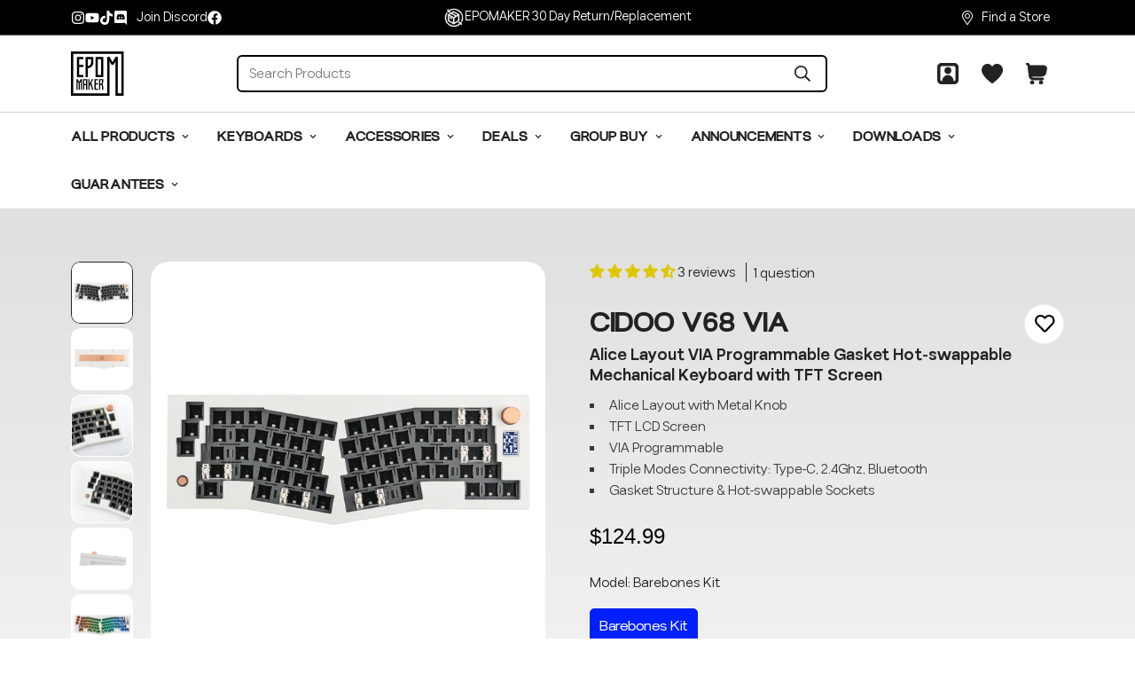

--- FILE ---
content_type: text/html; charset=utf-8
request_url: https://epomaker.com/products/cidoo-v68-via?sca_ref=3211536.Bbhmw7Mh7q
body_size: 93487
content:

<!doctype html>
<html
  class="no-js "
  lang="en"
  data-template="product"
  
>
  <head>
    <meta charset="utf-8">
    <meta http-equiv="X-UA-Compatible" content="IE=edge">
    <meta name="viewport" content="width=device-width, initial-scale=1, maximum-scale=1.0, user-scalable=0">
    <meta name="theme-color" content="">
    <link rel="canonical" href="https://epomaker.com/products/cidoo-v68-via">
    <link rel="preconnect" href="https://fonts.shopifycdn.com" crossorigin>
    <link rel="preconnect" href="https://cdn.shopify.com" crossorigin><link rel="shortcut icon" type="image/png" href="//epomaker.com/cdn/shop/files/epomaker-favicon.png?crop=center&height=32&v=1646776453&width=32"><title>CIDOO V68 VIA &ndash; epomaker</title><meta name="description" content="Cidoo V Series The Cidoo V series is renowned for its exceptional performance right out of the box. To cater to diverse needs, Cidoo has introduced models including the V65 (65%), V75 (75%), and V87 (TKL). The Cidoo V68 continues this tradition with the Alice layout, providing a reliable choice for keyboard enthusiasts"><meta property="og:site_name" content="epomaker">
<meta property="og:url" content="https://epomaker.com/products/cidoo-v68-via">
<meta property="og:title" content="CIDOO V68 VIA">
<meta property="og:type" content="product">
<meta property="og:description" content="Cidoo V Series The Cidoo V series is renowned for its exceptional performance right out of the box. To cater to diverse needs, Cidoo has introduced models including the V65 (65%), V75 (75%), and V87 (TKL). The Cidoo V68 continues this tradition with the Alice layout, providing a reliable choice for keyboard enthusiasts"><meta property="og:image" content="http://epomaker.com/cdn/shop/files/IMG_5494.jpg?v=1714470463">
<meta property="og:image:secure_url" content="https://epomaker.com/cdn/shop/files/IMG_5494.jpg?v=1714470463">
<meta property="og:image:width" content="1600">
<meta property="og:image:height" content="1600"><meta property="og:price:amount" content="124.99">
<meta property="og:price:currency" content="USD"><meta name="twitter:site" content="@EpomakerK"><meta name="twitter:card" content="summary_large_image">
<meta name="twitter:title" content="CIDOO V68 VIA">
<meta name="twitter:description" content="Cidoo V Series The Cidoo V series is renowned for its exceptional performance right out of the box. To cater to diverse needs, Cidoo has introduced models including the V65 (65%), V75 (75%), and V87 (TKL). The Cidoo V68 continues this tradition with the Alice layout, providing a reliable choice for keyboard enthusiasts">

<style>
  @font-face {  font-family: M-Heading-Font;  font-weight:400;  src: url(https://cdn.shopify.com/s/files/1/0280/3931/5529/files/BlauerNue-Light.woff2?v=1726392530);  font-display: swap;}@font-face {  font-family: M-Heading-Font;  font-weight:500;  src: url(https://cdn.shopify.com/s/files/1/0280/3931/5529/files/BlauerNue-Regular.woff2?v=1726392477);  font-display: swap;}@font-face {  font-family: M-Heading-Font;  font-weight:600;  src: url(https://cdn.shopify.com/s/files/1/0280/3931/5529/files/BlauerNue-Bold.woff2?v=1726392463);  font-display: swap;}:root {  --font-stack-header: 'M-Heading-Font';  --font-weight-header: 600;}@font-face {  font-family: M-Body-Font;  font-weight:400;  src: url(https://cdn.shopify.com/s/files/1/0280/3931/5529/files/Mosvita-VF.woff2?v=1749872407);  font-weight: 100 800;  font-stretch: 75% 125%;  font-style: normal;}:root {  --font-stack-body: 'M-Body-Font';  --font-weight-body: 400;;}
</style>
<style>
  html {
    font-size: calc(var(--font-base-size, 16) * 1px);
    -webkit-font-smoothing: antialiased;
    height: 100%;
    scroll-behavior: smooth;
  }
  body {
    margin: 0;
    font-family: var(--font-stack-body);
    font-weight: var(--font-weight-body);
    font-style: var(--font-style-body);
    color: rgb(var(--color-foreground));
    font-size: calc(var(--font-base-size, 16) * 1px);
    line-height: calc(var(--base-line-height) * 1px);
    background-color: rgb(var(--color-background));
    position: relative;
    min-height: 100%;
  }

  body,
  html {
    overflow-x: clip;
  }

  html.prevent-scroll,
  html.prevent-scroll body {
    height: auto;
    overflow: hidden !important;
  }

  html.prevent-scroll {
    padding-right: var(--m-scrollbar-width);
  }

  h1,
  h2,
  h3,
  h4,
  h5,
  h6 {
    font-family: var(--font-stack-header);
    font-weight: var(--font-weight-header);
    font-style: var(--font-style-header);
    color: rgb(var(--color-heading));
    line-height: normal;
    letter-spacing: var(--heading-letter-spacing);
  }
  h1,
  .h1 {
    font-size: calc(((var(--font-h1-mobile)) / (var(--font-base-size))) * 1rem);
    line-height: 1.278;
  }

  h2,
  .h2 {
    font-size: calc(((var(--font-h2-mobile)) / (var(--font-base-size))) * 1rem);
    line-height: 1.267;
  }

  h3,
  .h3 {
    font-size: calc(((var(--font-h3-mobile)) / (var(--font-base-size))) * 1rem);
    line-height: 1.36;
  }

  h4,
  .h4 {
    font-size: calc(((var(--font-h4-mobile)) / (var(--font-base-size))) * 1rem);
    line-height: 1.4;
  }

  h5,
  .h5 {
    font-size: calc(((var(--font-h5-mobile)) / (var(--font-base-size))) * 1rem);
    line-height: 1.5;
  }

  h6,
  .h6 {
    font-size: calc(((var(--font-h6-mobile)) / (var(--font-base-size))) * 1rem);
    line-height: 1.5;
  }

  @media only screen and (min-width: 768px) {
    .h1,
    h1 {
      font-size: calc(((var(--font-h1-tablet)) / (var(--font-base-size))) * 1rem);
      line-height: 1.238;
    }
    .h2,
    h2 {
      font-size: calc(((var(--font-h2-tablet)) / (var(--font-base-size))) * 1rem);
      line-height: 1.235;
    }
    h3,
    .h3 {
      font-size: calc(((var(--font-h3-tablet)) / (var(--font-base-size))) * 1rem);
      line-height: 1.36;
    }
    h4,
    .h4 {
      font-size: calc(((var(--font-h4-tablet)) / (var(--font-base-size))) * 1rem);
      line-height: 1.4;
    }
  }

  @media only screen and (min-width: 1280px) {
    .h1,
    h1 {
      font-size: calc(((var(--font-h1-desktop)) / (var(--font-base-size))) * 1rem);
      line-height: 1.167;
    }
    .h2,
    h2 {
      font-size: calc(((var(--font-h2-desktop)) / (var(--font-base-size))) * 1rem);
      line-height: 1.238;
    }
    h3,
    .h3 {
      font-size: calc(((var(--font-h3-desktop)) / (var(--font-base-size))) * 1rem);
      line-height: 1.278;
    }
    h4,
    .h4 {
      font-size: calc(((var(--font-h4-desktop)) / (var(--font-base-size))) * 1rem);
      line-height: 1.333;
    }
    h5,
    .h5 {
      font-size: calc(((var(--font-h5-desktop)) / (var(--font-base-size))) * 1rem);
    }
    h6,
    .h6 {
      font-size: calc(((var(--font-h6-desktop)) / (var(--font-base-size))) * 1rem);
    }
  }
  [style*='--aspect-ratio'] {
    position: relative;
    overflow: hidden;
  }
  [style*='--aspect-ratio']:before {
    display: block;
    width: 100%;
    content: '';
    height: 0px;
  }
  [style*='--aspect-ratio'] > *:first-child {
    top: 0;
    left: 0;
    right: 0;
    position: absolute !important;
    object-fit: cover;
    width: 100%;
    height: 100%;
  }
  [style*='--aspect-ratio']:before {
    padding-top: calc(100% / (0.0001 + var(--aspect-ratio, 16/9)));
  }
  @media (max-width: 767px) {
    [style*='--aspect-ratio']:before {
      padding-top: calc(100% / (0.0001 + var(--aspect-ratio-mobile, var(--aspect-ratio, 16/9))));
    }
  }
  .swiper-wrapper {
    display: flex;
  }
  .swiper-container:not(.swiper-container-initialized) .swiper-slide {
    width: calc(100% / var(--items, 1));
    flex: 0 0 auto;
  }
  @media (max-width: 1023px) {
    .swiper-container:not(.swiper-container-initialized) .swiper-slide {
      min-width: 40vw;
      flex: 0 0 auto;
    }
  }
  @media (max-width: 767px) {
    .swiper-container:not(.swiper-container-initialized) .swiper-slide {
      min-width: 66vw;
      flex: 0 0 auto;
    }
  }
</style>
<link href="//epomaker.com/cdn/shop/t/23/assets/main.css?v=112873091516746839711749607307" rel="stylesheet" type="text/css" media="all" />
<style data-shopify>
:root,.m-color-default {
      --color-background: 255,255,255;
      --color-background-secondary: 245,245,245;
  		
  	  --gradient-background: #ffffff;
  		
  		--color-foreground: 34,34,34;
  		--color-foreground-secondary: 102,102,102;
      --color-heading: 34,34,34;
  		--color-button: 0,0,0;
  		--color-button-text: 255,255,255;
  		--color-outline-button: 0,0,0;
      --color-button-hover: 34, 34, 34;
      --color-button-text-hover: 255, 255, 255;
  		--color-border: 238,238,238;
  		--color-price-sale: 232,78,78;
  		--color-price-regular: 0,0,0;
  		--color-form-field: 255,255,255;
  		--color-form-field-text: 0,0,0;
  		--color-tooltip: 34,34,34;
  		--color-tooltip-text: 255,255,255;
  	}
  
.m-color-dark {
      --color-background: 0,0,0;
      --color-background-secondary: 245,245,245;
  		
  	  --gradient-background: #000000;
  		
  		--color-foreground: 255,255,255;
  		--color-foreground-secondary: 255,255,255;
      --color-heading: 255,255,255;
  		--color-button: 255,255,255;
  		--color-button-text: 34,34,34;
  		--color-outline-button: 255,255,255;
      --color-button-hover: 255, 255, 255;
      --color-button-text-hover: 34, 34, 34;
  		--color-border: 75,75,75;
  		--color-price-sale: 232,78,78;
  		--color-price-regular: 255,255,255;
  		--color-form-field: 255,255,255;
  		--color-form-field-text: 34,34,34;
  		--color-tooltip: 255,255,255;
  		--color-tooltip-text: 34,34,34;
  	}
  
.m-color-footer {
      --color-background: 237,237,237;
      --color-background-secondary: 245,245,245;
  		
  	  --gradient-background: #ededed;
  		
  		--color-foreground: 0,0,0;
  		--color-foreground-secondary: 102,102,102;
      --color-heading: 34,34,34;
  		--color-button: 34,34,34;
  		--color-button-text: 255,255,255;
  		--color-outline-button: 34,34,34;
      --color-button-hover: 34, 34, 34;
      --color-button-text-hover: 255, 255, 255;
  		--color-border: 222,222,222;
  		--color-price-sale: 232,78,78;
  		--color-price-regular: 0,0,0;
  		--color-form-field: 255,255,255;
  		--color-form-field-text: 0,0,0;
  		--color-tooltip: 34,34,34;
  		--color-tooltip-text: 255,255,255;
  	}
  
.m-color-badge-hot {
      --color-background: 107,113,160;
      --color-background-secondary: 245,245,245;
  		
  	  --gradient-background: #6b71a0;
  		
  		--color-foreground: 255,255,255;
  		--color-foreground-secondary: 255,255,255;
      --color-heading: 255,255,255;
  		--color-button: 255,255,255;
  		--color-button-text: 34,34,34;
  		--color-outline-button: 255,255,255;
      --color-button-hover: 255, 255, 255;
      --color-button-text-hover: 34, 34, 34;
  		--color-border: 222,222,222;
  		--color-price-sale: 255,255,255;
  		--color-price-regular: 255,255,255;
  		--color-form-field: 255,255,255;
  		--color-form-field-text: 0,0,0;
  		--color-tooltip: 255,255,255;
  		--color-tooltip-text: 34,34,34;
  	}
  
.m-color-badge-new {
      --color-background: 73,165,148;
      --color-background-secondary: 245,245,245;
  		
  	  --gradient-background: #49a594;
  		
  		--color-foreground: 255,255,255;
  		--color-foreground-secondary: 255,255,255;
      --color-heading: 255,255,255;
  		--color-button: 255,255,255;
  		--color-button-text: 34,34,34;
  		--color-outline-button: 255,255,255;
      --color-button-hover: 255, 255, 255;
      --color-button-text-hover: 34, 34, 34;
  		--color-border: 222,222,222;
  		--color-price-sale: 255,255,255;
  		--color-price-regular: 255,255,255;
  		--color-form-field: 255,255,255;
  		--color-form-field-text: 0,0,0;
  		--color-tooltip: 255,255,255;
  		--color-tooltip-text: 34,34,34;
  	}
  
.m-color-badge-sale {
      --color-background: 218,63,63;
      --color-background-secondary: 245,245,245;
  		
  	  --gradient-background: #da3f3f;
  		
  		--color-foreground: 255,255,255;
  		--color-foreground-secondary: 255,255,255;
      --color-heading: 255,255,255;
  		--color-button: 255,255,255;
  		--color-button-text: 34,34,34;
  		--color-outline-button: 255,255,255;
      --color-button-hover: 255, 255, 255;
      --color-button-text-hover: 34, 34, 34;
  		--color-border: 222,222,222;
  		--color-price-sale: 255,255,255;
  		--color-price-regular: 255,255,255;
  		--color-form-field: 255,255,255;
  		--color-form-field-text: 0,0,0;
  		--color-tooltip: 255,255,255;
  		--color-tooltip-text: 34,34,34;
  	}
  
.m-color-scheme-cee058e4-58e3-46aa-9af9-219dadc79066 {
      --color-background: 244,244,244;
      --color-background-secondary: 245,245,245;
  		
  	  --gradient-background: #f4f4f4;
  		
  		--color-foreground: 34,34,34;
  		--color-foreground-secondary: 102,102,102;
      --color-heading: 34,34,34;
  		--color-button: 0,0,0;
  		--color-button-text: 255,255,255;
  		--color-outline-button: 0,0,0;
      --color-button-hover: 34, 34, 34;
      --color-button-text-hover: 255, 255, 255;
  		--color-border: 238,238,238;
  		--color-price-sale: 232,78,78;
  		--color-price-regular: 0,0,0;
  		--color-form-field: 242,242,242;
  		--color-form-field-text: 0,0,0;
  		--color-tooltip: 34,34,34;
  		--color-tooltip-text: 255,255,255;
  	}
  
.m-color-scheme-09e5b5b4-774c-4b6c-8025-416ced49cc74 {
      --color-background: 223,248,239;
      --color-background-secondary: 245,245,245;
  		
  	  --gradient-background: #dff8ef;
  		
  		--color-foreground: 34,34,34;
  		--color-foreground-secondary: 102,102,102;
      --color-heading: 34,34,34;
  		--color-button: 0,0,0;
  		--color-button-text: 255,255,255;
  		--color-outline-button: 0,0,0;
      --color-button-hover: 34, 34, 34;
      --color-button-text-hover: 255, 255, 255;
  		--color-border: 238,238,238;
  		--color-price-sale: 232,78,78;
  		--color-price-regular: 0,0,0;
  		--color-form-field: 255,255,255;
  		--color-form-field-text: 0,0,0;
  		--color-tooltip: 34,34,34;
  		--color-tooltip-text: 255,255,255;
  	}
  
.m-color-scheme-c1095374-16f6-4c8a-a58a-09d260407386 {
      --color-background: 237,237,237;
      --color-background-secondary: 245,245,245;
  		
  	  --gradient-background: #ededed;
  		
  		--color-foreground: 34,34,34;
  		--color-foreground-secondary: 102,102,102;
      --color-heading: 34,34,34;
  		--color-button: 0,0,0;
  		--color-button-text: 255,255,255;
  		--color-outline-button: 0,0,0;
      --color-button-hover: 34, 34, 34;
      --color-button-text-hover: 255, 255, 255;
  		--color-border: 238,238,238;
  		--color-price-sale: 232,78,78;
  		--color-price-regular: 0,0,0;
  		--color-form-field: 255,255,255;
  		--color-form-field-text: 0,0,0;
  		--color-tooltip: 34,34,34;
  		--color-tooltip-text: 255,255,255;
  	}
  
  .m-color-default, .m-color-dark, .m-color-footer, .m-color-badge-hot, .m-color-badge-new, .m-color-badge-sale, .m-color-scheme-cee058e4-58e3-46aa-9af9-219dadc79066, .m-color-scheme-09e5b5b4-774c-4b6c-8025-416ced49cc74, .m-color-scheme-c1095374-16f6-4c8a-a58a-09d260407386 {
  	color: rgb(var(--color-foreground));
  	background-color: rgb(var(--color-background));
  }:root {     /* ANIMATIONS */  	--m-duration-short: .1s;     --m-duration-default: .25s;     --m-duration-long: .5s;     --m-duration-image: .65s;     --m-duration-animate: 1s;     --m-animation-duration: 600ms;     --m-animation-fade-in-up: m-fade-in-up var(--m-animation-duration) cubic-bezier(0, 0, 0.3, 1) forwards;     --m-animation-fade-in-left: m-fade-in-left var(--m-animation-duration) cubic-bezier(0, 0, 0.3, 1) forwards;     --m-animation-fade-in-right: m-fade-in-right var(--m-animation-duration) cubic-bezier(0, 0, 0.3, 1) forwards;     --m-animation-fade-in-left-rtl: m-fade-in-left-rtl var(--m-animation-duration) cubic-bezier(0, 0, 0.3, 1) forwards;     --m-animation-fade-in-right-rtl: m-fade-in-right-rtl var(--m-animation-duration) cubic-bezier(0, 0, 0.3, 1) forwards;     --m-animation-fade-in: m-fade-in calc(var(--m-animation-duration) * 2) cubic-bezier(0, 0, 0.3, 1);     --m-animation-zoom-fade: m-zoom-fade var(--m-animation-duration) ease forwards;  	/* BODY */  	--base-line-height: 28;   /* INPUTS */   --inputs-border-width: 1px;  	--inputs-radius: 5px;  	/* BUTTON */  	--btn-letter-spacing: 0px;  	--btn-border-radius: 5px;  	--btn-border-width: 1px;  	--btn-line-height: 23px;  	  	/* COUNT BUBBLE */  	--color-cart-wishlist-count: #ffffff;  	--bg-cart-wishlist-count: #da3f3f;  	/* OVERLAY */  	--color-image-overlay: #000000;  	--opacity-image-overlay: 0.2;  	/* Notification */  	--color-success: 58,135,53;  	--color-warning: 210,134,26;    --color-error: 218, 63, 63;    --color-error-bg: #fbeaea;    --color-warning-bg: #faecd7;    --color-success-bg: #d1eccf;  	/* CUSTOM COLOR */  	--text-black: 0,0,0;  	--text-white: 255,255,255;  	--bg-black: 0,0,0;  	--bg-white: 255,255,255;  	--rounded-full: 9999px;  	--bg-card-placeholder: rgba(243,243,243,1);  	--arrow-select-box: url(//epomaker.com/cdn/shop/t/23/assets/ar-down.svg?v=92728264558441377851749607308);  	/* FONT SIZES */  	--font-base-size: 16;  	--font-btn-size: 16px;  	--font-btn-weight: 500;  	--font-h1-desktop: 60;  	--font-h1-tablet: 42;  	--font-h1-mobile: 36;  	--font-h2-desktop: 42;  	--font-h2-tablet: 33;  	--font-h2-mobile: 29;  	--font-h3-desktop: 36;  	--font-h3-tablet: 28;  	--font-h3-mobile: 25;  	--font-h4-desktop: 24;  	--font-h4-tablet: 19;  	--font-h4-mobile: 19;  	--font-h5-desktop: 18;  	--font-h5-mobile: 16;  	--font-h6-desktop: 16;  	--font-h6-mobile: 16;  	--heading-letter-spacing: 0px;   --arrow-down-url: url(//epomaker.com/cdn/shop/t/23/assets/arrow-down.svg?v=157552497485556416461749607307);   --arrow-down-white-url: url(//epomaker.com/cdn/shop/t/23/assets/arrow-down-white.svg?v=70535736727834135531749607308);   --product-title-line-clamp: 2;  	--spacing-sections-desktop: 40px;   --spacing-sections-laptop: 32px;   --spacing-sections-tablet: 24px;   --spacing-sections-mobile: 20px;  	/* LAYOUT */  	--container-width: 1420px;   --fluid-container-width: 1420px;   --fluid-container-offset: 80px;   /* CORNER RADIUS */   --blocks-radius: 0px;   --medium-blocks-radius: 0px;   --pcard-radius: 0px;  }
</style><link rel="stylesheet" href="//epomaker.com/cdn/shop/t/23/assets/cart.css?v=149727110959569929651749607307" media="print" onload="this.media='all'">
<noscript><link href="//epomaker.com/cdn/shop/t/23/assets/cart.css?v=149727110959569929651749607307" rel="stylesheet" type="text/css" media="all" /></noscript><link href="//epomaker.com/cdn/shop/t/23/assets/vendor.css?v=78734522753772538311749607307" rel="stylesheet" type="text/css" media="all" /><link rel="stylesheet" href="//epomaker.com/cdn/shop/t/23/assets/custom-style.css?v=68377333970908838601749607307" media="print" onload="this.media='all'">
<link rel="stylesheet" href="//epomaker.com/cdn/shop/t/23/assets/custom.css?v=181812376222695242531768961411" media="print" onload="this.media='all'">
<noscript><link href="//epomaker.com/cdn/shop/t/23/assets/custom-style.css?v=68377333970908838601749607307" rel="stylesheet" type="text/css" media="all" /></noscript>
<noscript><link href="//epomaker.com/cdn/shop/t/23/assets/custom.css?v=181812376222695242531768961411" rel="stylesheet" type="text/css" media="all" /></noscript><style data-shopify>.m-topbar a[href*="pinterest"],.m-topbar a[href*="twitter"], .m-topbar a[href*="snapchat"]  {	display: none;}body .m-product-card__tag-name {  font-size: 12px;  font-weight: 500;  text-transform: capitalize;  padding: 4px 10px;  border-radius: 40px;}.m-icon-box--small {  border-top: 1px solid rgb(var(--color-border));}.m-icon-box--small .m-icon-box__heading {  line-height: 26px;  font-size: 18px;  margin-bottom: 6px;}body .m-footer--block .social-media-links {  gap: 12px;  margin: 0;  padding: 5px 0;}body .m-footer--block .social-media-links a {  color: #222;  width: 48px;  height: 48px;  padding: 0;  display: inline-flex;  align-items: center;  justify-content: center;  border-radius: 50%;  background-color: #E9E9E9;  transition: all .3s;}body .m-footer--block .social-media-links a:hover {  background-color: #222;  color: #fff;  box-shadow: 0 0 0 0.2rem #222;}
</style>


<script src="//epomaker.com/cdn/shop/t/23/assets/product-list.js?v=133975944838759569291749607308" defer="defer"></script>
<script src="//epomaker.com/cdn/shop/t/23/assets/vendor.js?v=63293047395344299101749607307" defer="defer"></script>
    <script src="//epomaker.com/cdn/shop/t/23/assets/theme-global.js?v=89657562916315813401749607308" defer="defer"></script><script src="//epomaker.com/cdn/shop/t/23/assets/animations.js?v=155369821993258477171749607307" defer="defer"></script><script>window.performance && window.performance.mark && window.performance.mark('shopify.content_for_header.start');</script><meta name="google-site-verification" content="uf3qd16fU-MJdfVvvMktQckzlbydm_QLkEm7MFnYEC4">
<meta id="shopify-digital-wallet" name="shopify-digital-wallet" content="/28039315529/digital_wallets/dialog">
<meta name="shopify-checkout-api-token" content="140636f2e31861d8c1b59a69224c24be">
<meta id="in-context-paypal-metadata" data-shop-id="28039315529" data-venmo-supported="true" data-environment="production" data-locale="en_US" data-paypal-v4="true" data-currency="USD">
<link rel="alternate" type="application/json+oembed" href="https://epomaker.com/products/cidoo-v68-via.oembed">
<script async="async" src="/checkouts/internal/preloads.js?locale=en-US"></script>
<script id="shopify-features" type="application/json">{"accessToken":"140636f2e31861d8c1b59a69224c24be","betas":["rich-media-storefront-analytics"],"domain":"epomaker.com","predictiveSearch":true,"shopId":28039315529,"locale":"en"}</script>
<script>var Shopify = Shopify || {};
Shopify.shop = "epomaker.myshopify.com";
Shopify.locale = "en";
Shopify.currency = {"active":"USD","rate":"1.0"};
Shopify.country = "US";
Shopify.theme = {"name":"epomaker-update-minimog-5-7-0","id":167635288372,"schema_name":"Minimog - OS 2.0","schema_version":"5.7.0","theme_store_id":null,"role":"main"};
Shopify.theme.handle = "null";
Shopify.theme.style = {"id":null,"handle":null};
Shopify.cdnHost = "epomaker.com/cdn";
Shopify.routes = Shopify.routes || {};
Shopify.routes.root = "/";</script>
<script type="module">!function(o){(o.Shopify=o.Shopify||{}).modules=!0}(window);</script>
<script>!function(o){function n(){var o=[];function n(){o.push(Array.prototype.slice.apply(arguments))}return n.q=o,n}var t=o.Shopify=o.Shopify||{};t.loadFeatures=n(),t.autoloadFeatures=n()}(window);</script>
<script id="shop-js-analytics" type="application/json">{"pageType":"product"}</script>
<script defer="defer" async type="module" src="//epomaker.com/cdn/shopifycloud/shop-js/modules/v2/client.init-shop-cart-sync_BdyHc3Nr.en.esm.js"></script>
<script defer="defer" async type="module" src="//epomaker.com/cdn/shopifycloud/shop-js/modules/v2/chunk.common_Daul8nwZ.esm.js"></script>
<script type="module">
  await import("//epomaker.com/cdn/shopifycloud/shop-js/modules/v2/client.init-shop-cart-sync_BdyHc3Nr.en.esm.js");
await import("//epomaker.com/cdn/shopifycloud/shop-js/modules/v2/chunk.common_Daul8nwZ.esm.js");

  window.Shopify.SignInWithShop?.initShopCartSync?.({"fedCMEnabled":true,"windoidEnabled":true});

</script>
<script>(function() {
  var isLoaded = false;
  function asyncLoad() {
    if (isLoaded) return;
    isLoaded = true;
    var urls = ["https:\/\/formbuilder.hulkapps.com\/skeletopapp.js?shop=epomaker.myshopify.com","https:\/\/chimpstatic.com\/mcjs-connected\/js\/users\/e93d600ae425624336de0293b\/8a42a65c6b6c47177198e3f70.js?shop=epomaker.myshopify.com","https:\/\/disco-static.productessentials.app\/main.js?shop=epomaker.myshopify.com","https:\/\/spin.bestfreecdn.com\/storage\/js\/spin-28039315529.js?ver=21\u0026shop=epomaker.myshopify.com","https:\/\/spin.bestfreecdn.com\/storage\/js\/spin-28039315529.js?ver=21\u0026shop=epomaker.myshopify.com","https:\/\/spin.bestfreecdn.com\/storage\/js\/spin-28039315529.js?ver=21\u0026shop=epomaker.myshopify.com","https:\/\/spin.bestfreecdn.com\/storage\/js\/spin-28039315529.js?ver=21\u0026shop=epomaker.myshopify.com","https:\/\/spin.bestfreecdn.com\/storage\/js\/spin-28039315529.js?ver=21\u0026shop=epomaker.myshopify.com","https:\/\/spin.bestfreecdn.com\/storage\/js\/spin-28039315529.js?ver=21\u0026shop=epomaker.myshopify.com","https:\/\/spin.bestfreecdn.com\/storage\/js\/spin-28039315529.js?ver=22\u0026shop=epomaker.myshopify.com","https:\/\/chat.quickcep.com\/initQuickChat.js?platform=shopify\u0026accessId=e9e6fdd7-c981-42d9-b465-7bbd938c0676\u0026shop=epomaker.myshopify.com","https:\/\/ecommplugins-scripts.trustpilot.com\/v2.1\/js\/header.min.js?settings=eyJrZXkiOiIxNFRuZFR5RVF2TkZkd1VxIiwicyI6IlNLVSJ9\u0026v=2.5\u0026shop=epomaker.myshopify.com","https:\/\/ecommplugins-scripts.trustpilot.com\/v2.1\/js\/success.min.js?settings=eyJrZXkiOiIxNFRuZFR5RVF2TkZkd1VxIiwicyI6IlNLVSIsInQiOlsib3JkZXJzL2Z1bGZpbGxlZCJdLCJ2IjoiIiwiYSI6IiJ9\u0026shop=epomaker.myshopify.com","https:\/\/ecommplugins-trustboxsettings.trustpilot.com\/epomaker.myshopify.com.js?settings=1767852962392\u0026shop=epomaker.myshopify.com"];
    for (var i = 0; i < urls.length; i++) {
      var s = document.createElement('script');
      s.type = 'text/javascript';
      s.async = true;
      s.src = urls[i];
      var x = document.getElementsByTagName('script')[0];
      x.parentNode.insertBefore(s, x);
    }
  };
  if(window.attachEvent) {
    window.attachEvent('onload', asyncLoad);
  } else {
    window.addEventListener('load', asyncLoad, false);
  }
})();</script>
<script id="__st">var __st={"a":28039315529,"offset":28800,"reqid":"88eb7ea4-dfff-4dc2-b760-e1b4180851d7-1768972532","pageurl":"epomaker.com\/products\/cidoo-v68-via?sca_ref=3211536.Bbhmw7Mh7q","u":"fcf9f50c3aab","p":"product","rtyp":"product","rid":9076878868788};</script>
<script>window.ShopifyPaypalV4VisibilityTracking = true;</script>
<script id="captcha-bootstrap">!function(){'use strict';const t='contact',e='account',n='new_comment',o=[[t,t],['blogs',n],['comments',n],[t,'customer']],c=[[e,'customer_login'],[e,'guest_login'],[e,'recover_customer_password'],[e,'create_customer']],r=t=>t.map((([t,e])=>`form[action*='/${t}']:not([data-nocaptcha='true']) input[name='form_type'][value='${e}']`)).join(','),a=t=>()=>t?[...document.querySelectorAll(t)].map((t=>t.form)):[];function s(){const t=[...o],e=r(t);return a(e)}const i='password',u='form_key',d=['recaptcha-v3-token','g-recaptcha-response','h-captcha-response',i],f=()=>{try{return window.sessionStorage}catch{return}},m='__shopify_v',_=t=>t.elements[u];function p(t,e,n=!1){try{const o=window.sessionStorage,c=JSON.parse(o.getItem(e)),{data:r}=function(t){const{data:e,action:n}=t;return t[m]||n?{data:e,action:n}:{data:t,action:n}}(c);for(const[e,n]of Object.entries(r))t.elements[e]&&(t.elements[e].value=n);n&&o.removeItem(e)}catch(o){console.error('form repopulation failed',{error:o})}}const l='form_type',E='cptcha';function T(t){t.dataset[E]=!0}const w=window,h=w.document,L='Shopify',v='ce_forms',y='captcha';let A=!1;((t,e)=>{const n=(g='f06e6c50-85a8-45c8-87d0-21a2b65856fe',I='https://cdn.shopify.com/shopifycloud/storefront-forms-hcaptcha/ce_storefront_forms_captcha_hcaptcha.v1.5.2.iife.js',D={infoText:'Protected by hCaptcha',privacyText:'Privacy',termsText:'Terms'},(t,e,n)=>{const o=w[L][v],c=o.bindForm;if(c)return c(t,g,e,D).then(n);var r;o.q.push([[t,g,e,D],n]),r=I,A||(h.body.append(Object.assign(h.createElement('script'),{id:'captcha-provider',async:!0,src:r})),A=!0)});var g,I,D;w[L]=w[L]||{},w[L][v]=w[L][v]||{},w[L][v].q=[],w[L][y]=w[L][y]||{},w[L][y].protect=function(t,e){n(t,void 0,e),T(t)},Object.freeze(w[L][y]),function(t,e,n,w,h,L){const[v,y,A,g]=function(t,e,n){const i=e?o:[],u=t?c:[],d=[...i,...u],f=r(d),m=r(i),_=r(d.filter((([t,e])=>n.includes(e))));return[a(f),a(m),a(_),s()]}(w,h,L),I=t=>{const e=t.target;return e instanceof HTMLFormElement?e:e&&e.form},D=t=>v().includes(t);t.addEventListener('submit',(t=>{const e=I(t);if(!e)return;const n=D(e)&&!e.dataset.hcaptchaBound&&!e.dataset.recaptchaBound,o=_(e),c=g().includes(e)&&(!o||!o.value);(n||c)&&t.preventDefault(),c&&!n&&(function(t){try{if(!f())return;!function(t){const e=f();if(!e)return;const n=_(t);if(!n)return;const o=n.value;o&&e.removeItem(o)}(t);const e=Array.from(Array(32),(()=>Math.random().toString(36)[2])).join('');!function(t,e){_(t)||t.append(Object.assign(document.createElement('input'),{type:'hidden',name:u})),t.elements[u].value=e}(t,e),function(t,e){const n=f();if(!n)return;const o=[...t.querySelectorAll(`input[type='${i}']`)].map((({name:t})=>t)),c=[...d,...o],r={};for(const[a,s]of new FormData(t).entries())c.includes(a)||(r[a]=s);n.setItem(e,JSON.stringify({[m]:1,action:t.action,data:r}))}(t,e)}catch(e){console.error('failed to persist form',e)}}(e),e.submit())}));const S=(t,e)=>{t&&!t.dataset[E]&&(n(t,e.some((e=>e===t))),T(t))};for(const o of['focusin','change'])t.addEventListener(o,(t=>{const e=I(t);D(e)&&S(e,y())}));const B=e.get('form_key'),M=e.get(l),P=B&&M;t.addEventListener('DOMContentLoaded',(()=>{const t=y();if(P)for(const e of t)e.elements[l].value===M&&p(e,B);[...new Set([...A(),...v().filter((t=>'true'===t.dataset.shopifyCaptcha))])].forEach((e=>S(e,t)))}))}(h,new URLSearchParams(w.location.search),n,t,e,['guest_login'])})(!1,!0)}();</script>
<script integrity="sha256-4kQ18oKyAcykRKYeNunJcIwy7WH5gtpwJnB7kiuLZ1E=" data-source-attribution="shopify.loadfeatures" defer="defer" src="//epomaker.com/cdn/shopifycloud/storefront/assets/storefront/load_feature-a0a9edcb.js" crossorigin="anonymous"></script>
<script data-source-attribution="shopify.dynamic_checkout.dynamic.init">var Shopify=Shopify||{};Shopify.PaymentButton=Shopify.PaymentButton||{isStorefrontPortableWallets:!0,init:function(){window.Shopify.PaymentButton.init=function(){};var t=document.createElement("script");t.src="https://epomaker.com/cdn/shopifycloud/portable-wallets/latest/portable-wallets.en.js",t.type="module",document.head.appendChild(t)}};
</script>
<script data-source-attribution="shopify.dynamic_checkout.buyer_consent">
  function portableWalletsHideBuyerConsent(e){var t=document.getElementById("shopify-buyer-consent"),n=document.getElementById("shopify-subscription-policy-button");t&&n&&(t.classList.add("hidden"),t.setAttribute("aria-hidden","true"),n.removeEventListener("click",e))}function portableWalletsShowBuyerConsent(e){var t=document.getElementById("shopify-buyer-consent"),n=document.getElementById("shopify-subscription-policy-button");t&&n&&(t.classList.remove("hidden"),t.removeAttribute("aria-hidden"),n.addEventListener("click",e))}window.Shopify?.PaymentButton&&(window.Shopify.PaymentButton.hideBuyerConsent=portableWalletsHideBuyerConsent,window.Shopify.PaymentButton.showBuyerConsent=portableWalletsShowBuyerConsent);
</script>
<script>
  function portableWalletsCleanup(e){e&&e.src&&console.error("Failed to load portable wallets script "+e.src);var t=document.querySelectorAll("shopify-accelerated-checkout .shopify-payment-button__skeleton, shopify-accelerated-checkout-cart .wallet-cart-button__skeleton"),e=document.getElementById("shopify-buyer-consent");for(let e=0;e<t.length;e++)t[e].remove();e&&e.remove()}function portableWalletsNotLoadedAsModule(e){e instanceof ErrorEvent&&"string"==typeof e.message&&e.message.includes("import.meta")&&"string"==typeof e.filename&&e.filename.includes("portable-wallets")&&(window.removeEventListener("error",portableWalletsNotLoadedAsModule),window.Shopify.PaymentButton.failedToLoad=e,"loading"===document.readyState?document.addEventListener("DOMContentLoaded",window.Shopify.PaymentButton.init):window.Shopify.PaymentButton.init())}window.addEventListener("error",portableWalletsNotLoadedAsModule);
</script>

<script type="module" src="https://epomaker.com/cdn/shopifycloud/portable-wallets/latest/portable-wallets.en.js" onError="portableWalletsCleanup(this)" crossorigin="anonymous"></script>
<script nomodule>
  document.addEventListener("DOMContentLoaded", portableWalletsCleanup);
</script>

<link id="shopify-accelerated-checkout-styles" rel="stylesheet" media="screen" href="https://epomaker.com/cdn/shopifycloud/portable-wallets/latest/accelerated-checkout-backwards-compat.css" crossorigin="anonymous">
<style id="shopify-accelerated-checkout-cart">
        #shopify-buyer-consent {
  margin-top: 1em;
  display: inline-block;
  width: 100%;
}

#shopify-buyer-consent.hidden {
  display: none;
}

#shopify-subscription-policy-button {
  background: none;
  border: none;
  padding: 0;
  text-decoration: underline;
  font-size: inherit;
  cursor: pointer;
}

#shopify-subscription-policy-button::before {
  box-shadow: none;
}

      </style>

<script>window.performance && window.performance.mark && window.performance.mark('shopify.content_for_header.end');</script>

    <script>
      document.documentElement.className = document.documentElement.className.replace('no-js', 'js');
      if (Shopify.designMode) {
        document.documentElement.classList.add('shopify-design-mode');
      }
    </script>
    <script>window.MinimogTheme = {};window.MinimogLibs = {};window.MinimogStrings = {  addToCart: "Add to cart",  soldOut: "Sold Out",  unavailable: "Unavailable",  inStock: "In Stock",  lowStock: 'Low stock',  inventoryQuantityHtml: '<span class="m-product-inventory__quantity">{{ quantity }}</span> In stock',  inventoryLowQuantityHtml: 'Only <span class="m-product-inventory__quantity">{{ quantity }}</span> left',  checkout: "Check out",  viewCart: "View Cart",  cartRemove: "Remove",  zipcodeValidate: "Zip code can\u0026#39;t be blank",  noShippingRate: "There are no shipping rates for your address.",  shippingRatesResult: "We found {{count}} shipping rate(s) for your address",  recommendTitle: "Recommendation for you",  shipping: "Shipping",  add: "Add",  itemAdded: "Product added to cart successfully",  requiredField: "Please fill all the required fields(*) before Add To Cart!",  hours: "hours",  mins: "mins",  outOfStock: "Out of stock",  sold: "Sold",  available: "Available",  preorder: "Pre-order",  sold_out_items_message: "The product is already sold out.",  unitPrice: "Unit price",  unitPriceSeparator: "per",  cartError: "There was an error while updating your cart. Please try again.",  quantityError: "Not enough items available. Only {{ quantity }} left.' }}",  selectVariant: "Please select a variant before adding the product to your cart.",  valideDateTimeDelivery: "Please choose the current or future time."};window.MinimogThemeStyles = {  product: "https://epomaker.com/cdn/shop/t/23/assets/product.css?v=125051813082444491211749607307"};window.MinimogThemeScripts = {  productModel: "https://epomaker.com/cdn/shop/t/23/assets/product-model.js?v=74883181231862109891749607308",  productMedia: "https://epomaker.com/cdn/shop/t/23/assets/product-media.js?v=162792397983317663931749607307",  variantsPicker: "https://epomaker.com/cdn/shop/t/23/assets/variant-picker.js?v=79300956471770742441750311140",  productInfo: "https://epomaker.com/cdn/shop/t/23/assets/product-info.js?v=164532907815921985711749607307"};window.MinimogSettings = {  design_mode: false,  requestPath: "\/products\/cidoo-v68-via",  template: "product",  templateName: "product",productHandle: "cidoo-v68-via",    productId: 9076878868788,currency_code: "USD",  money_format: "${{amount}}",  base_url: window.location.origin + Shopify.routes.root,  money_with_currency_format: "${{amount}} USD",  theme: {    id: 167635288372,    name: "epomaker-update-minimog-5-7-0",    role: "main",    version: "5.7.0",    online_store_version: "2.0",    preview_url: "https://epomaker.com?preview_theme_id=167635288372",  },  shop_domain: "https:\/\/epomaker.com",  shop_locale: {    published: [{"shop_locale":{"locale":"en","enabled":true,"primary":true,"published":true}}],    current: "en",    primary: "en",  },  routes: {    root: "\/",    cart: "\/cart",    product_recommendations_url: "\/recommendations\/products",    cart_add_url: '/cart/add',    cart_change_url: '/cart/change',    cart_update_url: '/cart/update',    predictive_search_url: '/search/suggest',    search_url: '/search'  },  hide_unavailable_product_options: true,  pcard_image_ratio: "1\/1",  cookie_consent_allow: "Allow cookies",  cookie_consent_message: "This website uses cookies to ensure you get the best experience on our website.",  cookie_consent_placement: "bottom-right",  cookie_consent_learnmore_link: "https:\/\/www.cookiesandyou.com\/",  cookie_consent_learnmore: "Learn more",  cookie_consent_theme: "black",  cookie_consent_decline: "Decline",  show_cookie_consent: true,  product_colors: "red: #FF6961,\nyellow: #FDDA76,\nblack: #000000,\nblack band: #000000,\nblue: #8DB4D2,\ngreen: #C1E1C1,\npurple: #B19CD9,\nsilver: #EEEEEF,\nwhite: #FFFFFF,\nbrown: #836953,\nlight brown: #B5651D,\ndark turquoise: #23cddc,\norange: #FFB347,\ntan: #E9D1BF,\nviolet: #B490B0,\npink: #FFD1DC,\ngrey: #E0E0E0,\nsky: #96BDC6,\npale leaf: #CCD4BF,\nlight blue: #b1c5d4,\ndark grey: #aca69f,\nbeige: #EBE6DB,\nbeige band: #EED9C4,\ndark blue: #063e66,\ncream: #F1F2E2,\nlight pink: #FBCFCD,\nmint: #bedce3,\ndark gray: #3A3B3C,\nrosy brown: #c4a287,\nlight grey:#D3D3D3,\ncopper: #B87333,\nrose gold: #ECC5C0,\nnight blue: #151B54,\ncoral: #FF7F50,\nlight purple: #C6AEC7,\nivy green: #5b7763,\nsand: #f2d2a9,\npale grey: #878785,\nlead: #6c6b6c,\nheathered cashew: #bdb59f,\ncoca: #c7babd,\nheathered oat: #d3c1aa,\njean blue: #515d6d,\npelican: #e1d6c5,\ntoasted coconut: #9c7b58,\nnavy: #484d5b,\nheathered blue: #3c3c3c,\nheathered green: #534d36,\nheathered grey: #555c62,\nkalamata: #808487,\nslate grey: #484d5b,\ncharcoal: #8b8b8b,\nheathered charcoal: #8b8b8b",  use_ajax_atc: true,  discount_code_enable: true,  enable_cart_drawer: true,  pcard_show_lowest_prices: false,  date_now: "2026\/01\/21 13:15:00+0800 (CST)",  foxKitBaseUrl: "foxkit.app"};</script>

    

    
    <script src="https://ajax.googleapis.com/ajax/libs/jquery/3.6.0/jquery.min.js"></script>
    
    
    
    
    


    

    

        

       

          

    <!-- Google tag (gtag.js) -->
    
    <script async src="https://www.googletagmanager.com/gtag/js?id=AW-10900663026"></script>
    
    <script>
    
      window.dataLayer = window.dataLayer || [];
    
      function gtag(){dataLayer.push(arguments);}
    
      gtag('js', new Date());
    
    
    
      gtag('config', 'AW-10900663026', {'allow_enhanced_conversions': true});
    
    </script>
    
    
    
    <!-- BEGIN app block: shopify://apps/foxkit-sales-boost/blocks/foxkit-theme-helper/13f41957-6b79-47c1-99a2-e52431f06fff -->
<style data-shopify>
  
  :root {
  	--foxkit-border-radius-btn: 4px;
  	--foxkit-height-btn: 45px;
  	--foxkit-btn-primary-bg: #212121;
  	--foxkit-btn-primary-text: #FFFFFF;
  	--foxkit-btn-primary-hover-bg: #000000;
  	--foxkit-btn-primary-hover-text: #FFFFFF;
  	--foxkit-btn-secondary-bg: #FFFFFF;
  	--foxkit-btn-secondary-text: #000000;
  	--foxkit-btn-secondary-hover-bg: #000000;
  	--foxkit-btn-secondary-hover-text: #FFFFFF;
  	--foxkit-text-color: #666666;
  	--foxkit-heading-text-color: #000000;
  	--foxkit-prices-color: #000000;
  	--foxkit-badge-color: #DA3F3F;
  	--foxkit-border-color: #ebebeb;
  }
  
  .foxkit-critical-hidden {
  	display: none !important;
  }
</style>
<script>
   var ShopifyRootUrl = "\/";
   var _useRootBaseUrl = null
   window.FoxKitThemeHelperEnabled = true;
   window.FoxKitPlugins = window.FoxKitPlugins || {}
   window.FoxKitStrings = window.FoxKitStrings || {}
   window.FoxKitAssets = window.FoxKitAssets || {}
   window.FoxKitModules = window.FoxKitModules || {}
   window.FoxKitSettings = {
     discountPrefix: "FX",
     showWaterMark: null,
     multipleLanguages: null,
     primaryLocale: true,
     combineWithProductDiscounts: true,
     enableAjaxAtc: true,
     discountApplyBy: "discount_code",
     foxKitBaseUrl: "foxkit.app",
     shopDomain: "https:\/\/epomaker.com",
     baseUrl: _useRootBaseUrl ? "/" : ShopifyRootUrl.endsWith('/') ? ShopifyRootUrl : ShopifyRootUrl + '/',
     currencyCode: "USD",
     moneyFormat: !!window.MinimogTheme ? window.MinimogSettings.money_format : "${{amount}}",
     moneyWithCurrencyFormat: "${{amount}} USD",
     template: "product",
     templateName: "product",
     optimizePerformance: false,product: Object.assign({"id":9076878868788,"title":"CIDOO V68 VIA","handle":"cidoo-v68-via","description":"\u003cdiv class=\"container-features\"\u003e\n\u003c!-- Copy from here to create a new one --\u003e\n\u003cdiv class=\"feature-block\"\u003e\n\u003ch3\u003eCidoo V Series\u003c\/h3\u003e\n\u003cp\u003eThe Cidoo V series is renowned for its exceptional performance right out of the box. To cater to diverse needs, Cidoo has introduced models including the V65 (65%), V75 (75%), and V87 (TKL). The Cidoo V68 continues this tradition with the Alice layout, providing a reliable choice for keyboard enthusiasts.\u003c\/p\u003e\n\u003c\/div\u003e\n\u003c!-- Finish copying here, the item is finished --\u003e\n\u003cdiv class=\"container-features\"\u003e\n\u003c!-- Copy from here to create a new one --\u003e\n\u003cdiv class=\"feature-block\" style=\"text-align: start;\"\u003e\n\u003ch3\u003e\n\u003cimg src=\"https:\/\/cdn.shopify.com\/s\/files\/1\/0280\/3931\/5529\/files\/IMG_5740_1.jpg?v=1715825428\" alt=\"CIDOO V68 VIA\" style=\"margin-bottom: 16px; float: none;\"\u003eAlice Layout Enhanced with Metal Rotary Knob\u003c\/h3\u003e\n\u003cp\u003eThe CIDOO V68 embraces the ergonomic and unique design of Alice keyboards, favored by both everyday users and avid keyboard enthusiasts. It incorporates a split layout that is gently angled to promote ergonomic hand positioning and reduce wrist fatigue. The keyboard also features a metal rotary knob in the upper right corner for convenient adjustments, complemented by a circular RGB light on the bottom left corner, adding an aesthetically pleasing touch to its functionality.\u003c\/p\u003e\n\u003c\/div\u003e\n\u003c!-- Finish copying here, the item is finished --\u003e\n\u003cdiv class=\"container-features\"\u003e\n\u003cdiv class=\"container-features\"\u003e\n\u003c!-- Copy from here to create a new one --\u003e\n\u003cdiv class=\"feature-block\" style=\"text-align: start;\"\u003e\n\u003ch3\u003e\n\u003cimg src=\"https:\/\/cdn.shopify.com\/s\/files\/1\/0280\/3931\/5529\/files\/IMG_5659_1.jpg?v=1715825455\" alt=\"CIDOO V68 VIA\" style=\"margin-bottom: 16px; float: none;\"\u003e6063 Aluminum Case and Copper-Colored Backweight\u003c\/h3\u003e\n\u003cp\u003eThe CIDOO V68 utilizes a 6063 aluminum case, available with powder coating (Prebuild) and electrophoretic (barebone kit) finishes. These finishes offer resistance to daily wear and enhance durability. A copper-colored aluminum backweight integrates a retro theme. The keyboard uses grey-beige Cherry profile dyesub PBT keycaps that harmonize with the retro theme.\u003c\/p\u003e\n\u003c\/div\u003e\n\u003c!-- Finish copying here, the item is finished --\u003e\n\u003cdiv class=\"container-features\"\u003e\n\u003c!-- Copy from here to create a new one --\u003e\n\u003cdiv class=\"feature-block\" style=\"text-align: start;\"\u003e\n\u003ch3\u003e\n\u003cimg src=\"https:\/\/cdn.shopify.com\/s\/files\/1\/0280\/3931\/5529\/files\/IMG_5649_1.jpg?v=1715825478\" alt=\"CIDOO V68 VIA\" style=\"margin-bottom: 16px; float: none;\"\u003eVIA-Programmable and TFT-LCD Screen\u003c\/h3\u003e\n\u003cp\u003eThe CIDOO V68 is compatible with VIA, allowing users to remap keys, create macros, and set up key combinations easily. The TFT-LCD screen displays important settings and supports GIF uploads via the image tool for a fun, personalized experience.\u003c\/p\u003e\n\u003c\/div\u003e\n\u003c!-- Finish copying here, the item is finished --\u003e\n\u003c\/div\u003e\n\u003cdiv class=\"container-features\"\u003e\n\u003c!-- Copy from here to create a new one --\u003e\n\u003cdiv class=\"feature-block\" style=\"text-align: start;\"\u003e\n\u003ch3\u003e\n\u003cimg src=\"https:\/\/cdn.shopify.com\/s\/files\/1\/0280\/3931\/5529\/files\/IMG_5662_1.jpg?v=1715825500\" alt=\"CIDOO V68 VIA\" style=\"margin-bottom: 16px; float: none;\"\u003eTri-Mode and 4000mAh Battery\u003c\/h3\u003e\n\u003cp\u003eThe keyboard supports Bluetooth and 2.4GHz wireless connections, as well as Type-C USB wired connection. With Bluetooth 5.0, it offers seamless connectivity up to 10 meters. A 4000mAh battery ensures efficient multitasking and performance across all three connection modes.\u003c\/p\u003e\n\u003c\/div\u003e\n\u003c!-- Finish copying here, the item is finished --\u003e\n\u003cdiv class=\"container-features\"\u003e\n\u003c!-- Copy from here to create a new one --\u003e\n\u003cdiv class=\"feature-block\" style=\"text-align: start;\"\u003e\n\u003ch3\u003e\n\u003cimg src=\"https:\/\/cdn.shopify.com\/s\/files\/1\/0280\/3931\/5529\/files\/IMG_5690_1.jpg?v=1715825521\" alt=\"CIDOO V68 VIA\" style=\"margin-bottom: 16px; float: none;\"\u003eGasket Mount with 4 Layers of Foams and Finely-Tuned Stabilizers\u003c\/h3\u003e\n\u003cp\u003eThe CIDOO V68 includes four layers of sound-dampening foams—plate foam, case foam, IXPE switch pads, and PET sheets—combined with a poron strip gasket mount to deliver a deep, satisfying sound. The finely-tuned stabilizers ensure that every keypress is a pleasure.\u003c\/p\u003e\n\u003c\/div\u003e\n\u003c!-- Finish copying here, the item is finished --\u003e\n\u003cdiv\u003e\u003cbr\u003e\u003c\/div\u003e\n\u003c\/div\u003e\n\u003c\/div\u003e\n\u003c\/div\u003e\n\u003c\/div\u003e\n\u003c\/div\u003e\n\u003c\/div\u003e","published_at":"2024-04-30T17:51:36+08:00","created_at":"2024-04-30T14:09:41+08:00","vendor":"CIDOO","type":"Keyboard","tags":["2.4GHz","alice","Bluetooth","Daily9","Hot-Swap","keyboard","kit","knob","Sale8.5","south-facing","Triple Modes","USB-C","VIA","Wired"],"price":12499,"price_min":12499,"price_max":12999,"available":true,"price_varies":true,"compare_at_price":null,"compare_at_price_min":0,"compare_at_price_max":0,"compare_at_price_varies":false,"variants":[{"id":47939471147316,"title":"Barebones Kit","option1":"Barebones Kit","option2":null,"option3":null,"sku":"CIDOO-KIT-V68-WH","requires_shipping":true,"taxable":true,"featured_image":{"id":44374651339060,"product_id":9076878868788,"position":11,"created_at":"2024-04-30T17:48:25+08:00","updated_at":"2024-04-30T17:48:27+08:00","alt":"CIDOO V68 VIA","width":1600,"height":1600,"src":"\/\/epomaker.com\/cdn\/shop\/files\/IMG_5497.jpg?v=1714470507","variant_ids":[47939471147316]},"available":true,"name":"CIDOO V68 VIA - Barebones Kit","public_title":"Barebones Kit","options":["Barebones Kit"],"price":12499,"weight":0,"compare_at_price":null,"inventory_management":"shopify","barcode":"753980449634","featured_media":{"alt":"CIDOO V68 VIA","id":36817448599860,"position":11,"preview_image":{"aspect_ratio":1.0,"height":1600,"width":1600,"src":"\/\/epomaker.com\/cdn\/shop\/files\/IMG_5497.jpg?v=1714470507"}},"requires_selling_plan":false,"selling_plan_allocations":[]},{"id":47939471114548,"title":"Assembled Keyboard","option1":"Assembled Keyboard","option2":null,"option3":null,"sku":"CIDOO-V68-GR-Matte","requires_shipping":true,"taxable":true,"featured_image":{"id":44374649372980,"product_id":9076878868788,"position":1,"created_at":"2024-04-30T17:47:42+08:00","updated_at":"2024-04-30T17:47:43+08:00","alt":"CIDOO V68 VIA","width":1600,"height":1600,"src":"\/\/epomaker.com\/cdn\/shop\/files\/IMG_5494.jpg?v=1714470463","variant_ids":[47939471114548]},"available":false,"name":"CIDOO V68 VIA - Assembled Keyboard","public_title":"Assembled Keyboard","options":["Assembled Keyboard"],"price":12999,"weight":0,"compare_at_price":null,"inventory_management":"shopify","barcode":"753980449627","featured_media":{"alt":"CIDOO V68 VIA","id":36817446568244,"position":1,"preview_image":{"aspect_ratio":1.0,"height":1600,"width":1600,"src":"\/\/epomaker.com\/cdn\/shop\/files\/IMG_5494.jpg?v=1714470463"}},"requires_selling_plan":false,"selling_plan_allocations":[]}],"images":["\/\/epomaker.com\/cdn\/shop\/files\/IMG_5494.jpg?v=1714470463","\/\/epomaker.com\/cdn\/shop\/files\/IMG_5495.jpg?v=1714470471","\/\/epomaker.com\/cdn\/shop\/files\/IMG_5501.png?v=1714470473","\/\/epomaker.com\/cdn\/shop\/files\/IMG_5502.png?v=1714470476","\/\/epomaker.com\/cdn\/shop\/files\/IMG_5505.jpg?v=1714470479","\/\/epomaker.com\/cdn\/shop\/files\/IMG_5506.jpg?v=1714470480","\/\/epomaker.com\/cdn\/shop\/files\/IMG_5510.jpg?v=1714470484","\/\/epomaker.com\/cdn\/shop\/files\/IMG_5513.jpg?v=1714470485","\/\/epomaker.com\/cdn\/shop\/files\/IMG_5520.jpg?v=1714470491","\/\/epomaker.com\/cdn\/shop\/files\/IMG_5522.jpg?v=1714470497","\/\/epomaker.com\/cdn\/shop\/files\/IMG_5497.jpg?v=1714470507","\/\/epomaker.com\/cdn\/shop\/files\/IMG_5498.jpg?v=1714470509","\/\/epomaker.com\/cdn\/shop\/files\/IMG_5507.jpg?v=1714470512","\/\/epomaker.com\/cdn\/shop\/files\/IMG_5508.jpg?v=1714470520","\/\/epomaker.com\/cdn\/shop\/files\/IMG_5512.jpg?v=1714470522","\/\/epomaker.com\/cdn\/shop\/files\/IMG_5516.jpg?v=1714470523","\/\/epomaker.com\/cdn\/shop\/files\/IMG_5523.jpg?v=1714470526"],"featured_image":"\/\/epomaker.com\/cdn\/shop\/files\/IMG_5494.jpg?v=1714470463","options":["Model"],"media":[{"alt":"CIDOO V68 VIA","id":36817446568244,"position":1,"preview_image":{"aspect_ratio":1.0,"height":1600,"width":1600,"src":"\/\/epomaker.com\/cdn\/shop\/files\/IMG_5494.jpg?v=1714470463"},"aspect_ratio":1.0,"height":1600,"media_type":"image","src":"\/\/epomaker.com\/cdn\/shop\/files\/IMG_5494.jpg?v=1714470463","width":1600},{"alt":"CIDOO V68 VIA","id":36817447026996,"position":2,"preview_image":{"aspect_ratio":1.0,"height":1600,"width":1600,"src":"\/\/epomaker.com\/cdn\/shop\/files\/IMG_5495.jpg?v=1714470471"},"aspect_ratio":1.0,"height":1600,"media_type":"image","src":"\/\/epomaker.com\/cdn\/shop\/files\/IMG_5495.jpg?v=1714470471","width":1600},{"alt":"CIDOO V68 VIA","id":36817447092532,"position":3,"preview_image":{"aspect_ratio":1.0,"height":1600,"width":1600,"src":"\/\/epomaker.com\/cdn\/shop\/files\/IMG_5501.png?v=1714470473"},"aspect_ratio":1.0,"height":1600,"media_type":"image","src":"\/\/epomaker.com\/cdn\/shop\/files\/IMG_5501.png?v=1714470473","width":1600},{"alt":"CIDOO V68 VIA","id":36817447190836,"position":4,"preview_image":{"aspect_ratio":1.0,"height":1600,"width":1600,"src":"\/\/epomaker.com\/cdn\/shop\/files\/IMG_5502.png?v=1714470476"},"aspect_ratio":1.0,"height":1600,"media_type":"image","src":"\/\/epomaker.com\/cdn\/shop\/files\/IMG_5502.png?v=1714470476","width":1600},{"alt":"CIDOO V68 VIA","id":36817447256372,"position":5,"preview_image":{"aspect_ratio":1.0,"height":1600,"width":1600,"src":"\/\/epomaker.com\/cdn\/shop\/files\/IMG_5505.jpg?v=1714470479"},"aspect_ratio":1.0,"height":1600,"media_type":"image","src":"\/\/epomaker.com\/cdn\/shop\/files\/IMG_5505.jpg?v=1714470479","width":1600},{"alt":"CIDOO V68 VIA","id":36817447321908,"position":6,"preview_image":{"aspect_ratio":1.0,"height":1600,"width":1600,"src":"\/\/epomaker.com\/cdn\/shop\/files\/IMG_5506.jpg?v=1714470480"},"aspect_ratio":1.0,"height":1600,"media_type":"image","src":"\/\/epomaker.com\/cdn\/shop\/files\/IMG_5506.jpg?v=1714470480","width":1600},{"alt":"CIDOO V68 VIA","id":36817447551284,"position":7,"preview_image":{"aspect_ratio":1.0,"height":1600,"width":1600,"src":"\/\/epomaker.com\/cdn\/shop\/files\/IMG_5510.jpg?v=1714470484"},"aspect_ratio":1.0,"height":1600,"media_type":"image","src":"\/\/epomaker.com\/cdn\/shop\/files\/IMG_5510.jpg?v=1714470484","width":1600},{"alt":"CIDOO V68 VIA","id":36817447584052,"position":8,"preview_image":{"aspect_ratio":1.0,"height":1600,"width":1600,"src":"\/\/epomaker.com\/cdn\/shop\/files\/IMG_5513.jpg?v=1714470485"},"aspect_ratio":1.0,"height":1600,"media_type":"image","src":"\/\/epomaker.com\/cdn\/shop\/files\/IMG_5513.jpg?v=1714470485","width":1600},{"alt":"CIDOO V68 VIA","id":36817447747892,"position":9,"preview_image":{"aspect_ratio":1.0,"height":1600,"width":1600,"src":"\/\/epomaker.com\/cdn\/shop\/files\/IMG_5520.jpg?v=1714470491"},"aspect_ratio":1.0,"height":1600,"media_type":"image","src":"\/\/epomaker.com\/cdn\/shop\/files\/IMG_5520.jpg?v=1714470491","width":1600},{"alt":"CIDOO V68 VIA","id":36817448010036,"position":10,"preview_image":{"aspect_ratio":1.0,"height":1600,"width":1600,"src":"\/\/epomaker.com\/cdn\/shop\/files\/IMG_5522.jpg?v=1714470497"},"aspect_ratio":1.0,"height":1600,"media_type":"image","src":"\/\/epomaker.com\/cdn\/shop\/files\/IMG_5522.jpg?v=1714470497","width":1600},{"alt":"CIDOO V68 VIA","id":36817448599860,"position":11,"preview_image":{"aspect_ratio":1.0,"height":1600,"width":1600,"src":"\/\/epomaker.com\/cdn\/shop\/files\/IMG_5497.jpg?v=1714470507"},"aspect_ratio":1.0,"height":1600,"media_type":"image","src":"\/\/epomaker.com\/cdn\/shop\/files\/IMG_5497.jpg?v=1714470507","width":1600},{"alt":"CIDOO V68 VIA","id":36817448763700,"position":12,"preview_image":{"aspect_ratio":1.0,"height":1600,"width":1600,"src":"\/\/epomaker.com\/cdn\/shop\/files\/IMG_5498.jpg?v=1714470509"},"aspect_ratio":1.0,"height":1600,"media_type":"image","src":"\/\/epomaker.com\/cdn\/shop\/files\/IMG_5498.jpg?v=1714470509","width":1600},{"alt":"CIDOO V68 VIA","id":36817448993076,"position":13,"preview_image":{"aspect_ratio":1.0,"height":1600,"width":1600,"src":"\/\/epomaker.com\/cdn\/shop\/files\/IMG_5507.jpg?v=1714470512"},"aspect_ratio":1.0,"height":1600,"media_type":"image","src":"\/\/epomaker.com\/cdn\/shop\/files\/IMG_5507.jpg?v=1714470512","width":1600},{"alt":"CIDOO V68 VIA","id":36817449320756,"position":14,"preview_image":{"aspect_ratio":1.0,"height":1600,"width":1600,"src":"\/\/epomaker.com\/cdn\/shop\/files\/IMG_5508.jpg?v=1714470520"},"aspect_ratio":1.0,"height":1600,"media_type":"image","src":"\/\/epomaker.com\/cdn\/shop\/files\/IMG_5508.jpg?v=1714470520","width":1600},{"alt":"CIDOO V68 VIA","id":36817449517364,"position":15,"preview_image":{"aspect_ratio":1.0,"height":1600,"width":1600,"src":"\/\/epomaker.com\/cdn\/shop\/files\/IMG_5512.jpg?v=1714470522"},"aspect_ratio":1.0,"height":1600,"media_type":"image","src":"\/\/epomaker.com\/cdn\/shop\/files\/IMG_5512.jpg?v=1714470522","width":1600},{"alt":"CIDOO V68 VIA","id":36817449550132,"position":16,"preview_image":{"aspect_ratio":1.0,"height":1600,"width":1600,"src":"\/\/epomaker.com\/cdn\/shop\/files\/IMG_5516.jpg?v=1714470523"},"aspect_ratio":1.0,"height":1600,"media_type":"image","src":"\/\/epomaker.com\/cdn\/shop\/files\/IMG_5516.jpg?v=1714470523","width":1600},{"alt":"CIDOO V68 VIA","id":36817449746740,"position":17,"preview_image":{"aspect_ratio":1.0,"height":1600,"width":1600,"src":"\/\/epomaker.com\/cdn\/shop\/files\/IMG_5523.jpg?v=1714470526"},"aspect_ratio":1.0,"height":1600,"media_type":"image","src":"\/\/epomaker.com\/cdn\/shop\/files\/IMG_5523.jpg?v=1714470526","width":1600}],"requires_selling_plan":false,"selling_plan_groups":[],"content":"\u003cdiv class=\"container-features\"\u003e\n\u003c!-- Copy from here to create a new one --\u003e\n\u003cdiv class=\"feature-block\"\u003e\n\u003ch3\u003eCidoo V Series\u003c\/h3\u003e\n\u003cp\u003eThe Cidoo V series is renowned for its exceptional performance right out of the box. To cater to diverse needs, Cidoo has introduced models including the V65 (65%), V75 (75%), and V87 (TKL). The Cidoo V68 continues this tradition with the Alice layout, providing a reliable choice for keyboard enthusiasts.\u003c\/p\u003e\n\u003c\/div\u003e\n\u003c!-- Finish copying here, the item is finished --\u003e\n\u003cdiv class=\"container-features\"\u003e\n\u003c!-- Copy from here to create a new one --\u003e\n\u003cdiv class=\"feature-block\" style=\"text-align: start;\"\u003e\n\u003ch3\u003e\n\u003cimg src=\"https:\/\/cdn.shopify.com\/s\/files\/1\/0280\/3931\/5529\/files\/IMG_5740_1.jpg?v=1715825428\" alt=\"CIDOO V68 VIA\" style=\"margin-bottom: 16px; float: none;\"\u003eAlice Layout Enhanced with Metal Rotary Knob\u003c\/h3\u003e\n\u003cp\u003eThe CIDOO V68 embraces the ergonomic and unique design of Alice keyboards, favored by both everyday users and avid keyboard enthusiasts. It incorporates a split layout that is gently angled to promote ergonomic hand positioning and reduce wrist fatigue. The keyboard also features a metal rotary knob in the upper right corner for convenient adjustments, complemented by a circular RGB light on the bottom left corner, adding an aesthetically pleasing touch to its functionality.\u003c\/p\u003e\n\u003c\/div\u003e\n\u003c!-- Finish copying here, the item is finished --\u003e\n\u003cdiv class=\"container-features\"\u003e\n\u003cdiv class=\"container-features\"\u003e\n\u003c!-- Copy from here to create a new one --\u003e\n\u003cdiv class=\"feature-block\" style=\"text-align: start;\"\u003e\n\u003ch3\u003e\n\u003cimg src=\"https:\/\/cdn.shopify.com\/s\/files\/1\/0280\/3931\/5529\/files\/IMG_5659_1.jpg?v=1715825455\" alt=\"CIDOO V68 VIA\" style=\"margin-bottom: 16px; float: none;\"\u003e6063 Aluminum Case and Copper-Colored Backweight\u003c\/h3\u003e\n\u003cp\u003eThe CIDOO V68 utilizes a 6063 aluminum case, available with powder coating (Prebuild) and electrophoretic (barebone kit) finishes. These finishes offer resistance to daily wear and enhance durability. A copper-colored aluminum backweight integrates a retro theme. The keyboard uses grey-beige Cherry profile dyesub PBT keycaps that harmonize with the retro theme.\u003c\/p\u003e\n\u003c\/div\u003e\n\u003c!-- Finish copying here, the item is finished --\u003e\n\u003cdiv class=\"container-features\"\u003e\n\u003c!-- Copy from here to create a new one --\u003e\n\u003cdiv class=\"feature-block\" style=\"text-align: start;\"\u003e\n\u003ch3\u003e\n\u003cimg src=\"https:\/\/cdn.shopify.com\/s\/files\/1\/0280\/3931\/5529\/files\/IMG_5649_1.jpg?v=1715825478\" alt=\"CIDOO V68 VIA\" style=\"margin-bottom: 16px; float: none;\"\u003eVIA-Programmable and TFT-LCD Screen\u003c\/h3\u003e\n\u003cp\u003eThe CIDOO V68 is compatible with VIA, allowing users to remap keys, create macros, and set up key combinations easily. The TFT-LCD screen displays important settings and supports GIF uploads via the image tool for a fun, personalized experience.\u003c\/p\u003e\n\u003c\/div\u003e\n\u003c!-- Finish copying here, the item is finished --\u003e\n\u003c\/div\u003e\n\u003cdiv class=\"container-features\"\u003e\n\u003c!-- Copy from here to create a new one --\u003e\n\u003cdiv class=\"feature-block\" style=\"text-align: start;\"\u003e\n\u003ch3\u003e\n\u003cimg src=\"https:\/\/cdn.shopify.com\/s\/files\/1\/0280\/3931\/5529\/files\/IMG_5662_1.jpg?v=1715825500\" alt=\"CIDOO V68 VIA\" style=\"margin-bottom: 16px; float: none;\"\u003eTri-Mode and 4000mAh Battery\u003c\/h3\u003e\n\u003cp\u003eThe keyboard supports Bluetooth and 2.4GHz wireless connections, as well as Type-C USB wired connection. With Bluetooth 5.0, it offers seamless connectivity up to 10 meters. A 4000mAh battery ensures efficient multitasking and performance across all three connection modes.\u003c\/p\u003e\n\u003c\/div\u003e\n\u003c!-- Finish copying here, the item is finished --\u003e\n\u003cdiv class=\"container-features\"\u003e\n\u003c!-- Copy from here to create a new one --\u003e\n\u003cdiv class=\"feature-block\" style=\"text-align: start;\"\u003e\n\u003ch3\u003e\n\u003cimg src=\"https:\/\/cdn.shopify.com\/s\/files\/1\/0280\/3931\/5529\/files\/IMG_5690_1.jpg?v=1715825521\" alt=\"CIDOO V68 VIA\" style=\"margin-bottom: 16px; float: none;\"\u003eGasket Mount with 4 Layers of Foams and Finely-Tuned Stabilizers\u003c\/h3\u003e\n\u003cp\u003eThe CIDOO V68 includes four layers of sound-dampening foams—plate foam, case foam, IXPE switch pads, and PET sheets—combined with a poron strip gasket mount to deliver a deep, satisfying sound. The finely-tuned stabilizers ensure that every keypress is a pleasure.\u003c\/p\u003e\n\u003c\/div\u003e\n\u003c!-- Finish copying here, the item is finished --\u003e\n\u003cdiv\u003e\u003cbr\u003e\u003c\/div\u003e\n\u003c\/div\u003e\n\u003c\/div\u003e\n\u003c\/div\u003e\n\u003c\/div\u003e\n\u003c\/div\u003e\n\u003c\/div\u003e"}, {
       variants: [{"id":47939471147316,"title":"Barebones Kit","option1":"Barebones Kit","option2":null,"option3":null,"sku":"CIDOO-KIT-V68-WH","requires_shipping":true,"taxable":true,"featured_image":{"id":44374651339060,"product_id":9076878868788,"position":11,"created_at":"2024-04-30T17:48:25+08:00","updated_at":"2024-04-30T17:48:27+08:00","alt":"CIDOO V68 VIA","width":1600,"height":1600,"src":"\/\/epomaker.com\/cdn\/shop\/files\/IMG_5497.jpg?v=1714470507","variant_ids":[47939471147316]},"available":true,"name":"CIDOO V68 VIA - Barebones Kit","public_title":"Barebones Kit","options":["Barebones Kit"],"price":12499,"weight":0,"compare_at_price":null,"inventory_management":"shopify","barcode":"753980449634","featured_media":{"alt":"CIDOO V68 VIA","id":36817448599860,"position":11,"preview_image":{"aspect_ratio":1.0,"height":1600,"width":1600,"src":"\/\/epomaker.com\/cdn\/shop\/files\/IMG_5497.jpg?v=1714470507"}},"requires_selling_plan":false,"selling_plan_allocations":[]},{"id":47939471114548,"title":"Assembled Keyboard","option1":"Assembled Keyboard","option2":null,"option3":null,"sku":"CIDOO-V68-GR-Matte","requires_shipping":true,"taxable":true,"featured_image":{"id":44374649372980,"product_id":9076878868788,"position":1,"created_at":"2024-04-30T17:47:42+08:00","updated_at":"2024-04-30T17:47:43+08:00","alt":"CIDOO V68 VIA","width":1600,"height":1600,"src":"\/\/epomaker.com\/cdn\/shop\/files\/IMG_5494.jpg?v=1714470463","variant_ids":[47939471114548]},"available":false,"name":"CIDOO V68 VIA - Assembled Keyboard","public_title":"Assembled Keyboard","options":["Assembled Keyboard"],"price":12999,"weight":0,"compare_at_price":null,"inventory_management":"shopify","barcode":"753980449627","featured_media":{"alt":"CIDOO V68 VIA","id":36817446568244,"position":1,"preview_image":{"aspect_ratio":1.0,"height":1600,"width":1600,"src":"\/\/epomaker.com\/cdn\/shop\/files\/IMG_5494.jpg?v=1714470463"}},"requires_selling_plan":false,"selling_plan_allocations":[]}],
       selectedVariant: {"id":47939471147316,"title":"Barebones Kit","option1":"Barebones Kit","option2":null,"option3":null,"sku":"CIDOO-KIT-V68-WH","requires_shipping":true,"taxable":true,"featured_image":{"id":44374651339060,"product_id":9076878868788,"position":11,"created_at":"2024-04-30T17:48:25+08:00","updated_at":"2024-04-30T17:48:27+08:00","alt":"CIDOO V68 VIA","width":1600,"height":1600,"src":"\/\/epomaker.com\/cdn\/shop\/files\/IMG_5497.jpg?v=1714470507","variant_ids":[47939471147316]},"available":true,"name":"CIDOO V68 VIA - Barebones Kit","public_title":"Barebones Kit","options":["Barebones Kit"],"price":12499,"weight":0,"compare_at_price":null,"inventory_management":"shopify","barcode":"753980449634","featured_media":{"alt":"CIDOO V68 VIA","id":36817448599860,"position":11,"preview_image":{"aspect_ratio":1.0,"height":1600,"width":1600,"src":"\/\/epomaker.com\/cdn\/shop\/files\/IMG_5497.jpg?v=1714470507"}},"requires_selling_plan":false,"selling_plan_allocations":[]},
       hasOnlyDefaultVariant: false,
       collections: [{"id":477317824820,"handle":"11-11-sale-15-off","title":"11.11 Sale 15% OFF","updated_at":"2026-01-20T20:04:42+08:00","body_html":"","published_at":"2025-06-07T13:59:17+08:00","sort_order":"best-selling","template_suffix":"","disjunctive":true,"rules":[{"column":"tag","relation":"equals","condition":"Sale8.5"}],"published_scope":"web"},{"id":477311598900,"handle":"midyear-special","title":"11.11 Sale SPECIAL","updated_at":"2026-01-20T20:04:42+08:00","body_html":"","published_at":"2025-06-05T16:58:56+08:00","sort_order":"created-desc","template_suffix":"","disjunctive":false,"rules":[{"column":"type","relation":"not_equals","condition":"Bundles"},{"column":"type","relation":"not_equals","condition":"Gift Card"},{"column":"title","relation":"not_contains","condition":"Protection"},{"column":"title","relation":"not_contains","condition":"Reservation"}],"published_scope":"web"},{"id":160903495753,"handle":"all","title":"All Products","updated_at":"2026-01-20T20:04:42+08:00","body_html":"","published_at":"2020-09-02T06:35:04+08:00","sort_order":"created-desc","template_suffix":"","disjunctive":false,"rules":[{"column":"type","relation":"not_equals","condition":"mw_product_option"},{"column":"type","relation":"not_equals","condition":"mw_product_option_cloned"},{"column":"type","relation":"not_equals","condition":"cpb_variants"},{"column":"title","relation":"not_equals","condition":"EPOMAKER Lite Mechanical - PBT - ANSI"},{"column":"title","relation":"not_contains","condition":"Add-on"},{"column":"title","relation":"not_contains","condition":"Class80 -"},{"column":"type","relation":"not_equals","condition":"Coming Soon"},{"column":"type","relation":"not_equals","condition":"Reservation Card"},{"column":"title","relation":"not_contains","condition":"[IC]"},{"column":"title","relation":"not_contains","condition":"Shipping Protection"},{"column":"vendor","relation":"not_equals","condition":"xcotton"}],"published_scope":"web"},{"id":429780468020,"handle":"best-selling-products","title":"Best Selling Products","updated_at":"2026-01-20T20:04:42+08:00","body_html":"","published_at":"2022-12-08T12:01:44+08:00","sort_order":"best-selling","template_suffix":"","disjunctive":false,"rules":[{"column":"type","relation":"not_equals","condition":"Reservation Card"},{"column":"type","relation":"not_equals","condition":"Coming Soon"},{"column":"type","relation":"not_equals","condition":"mw_product_option"},{"column":"vendor","relation":"not_equals","condition":"xcotton"}],"published_scope":"web"},{"id":470980821300,"handle":"cidoo","title":"CIDOO","updated_at":"2026-01-20T20:04:42+08:00","body_html":"\u003cp data-mce-fragment=\"1\"\u003eCIDOO is a group of mechanical keyboard enthusiasts passionate about exploring popular trends and creative artistry. We enjoy the combination of life and industrial design, and strive to continuously add new fashion elements to our carefully-crafted products. Each of our products will stay up-to-date with the ever-changing trend of the times.\u003c\/p\u003e\n\u003cp data-mce-fragment=\"1\"\u003e\u003cspan data-mce-fragment=\"1\"\u003eCIDOO is committed to the development of timeless customized productsand support a courageous attitude towards customizationby providing first-class quality DIY kits and constantly upgrading each component.\u003c\/span\u003e\u003c\/p\u003e","published_at":"2024-03-21T17:31:11+08:00","sort_order":"best-selling","template_suffix":"","disjunctive":false,"rules":[{"column":"vendor","relation":"equals","condition":"CIDOO"}],"published_scope":"web"},{"id":477019767092,"handle":"daily-9","title":"Daily 9","updated_at":"2026-01-20T20:04:42+08:00","body_html":"","published_at":"2025-04-10T17:50:09+08:00","sort_order":"best-selling","template_suffix":"","disjunctive":false,"rules":[{"column":"tag","relation":"equals","condition":"Daily9"}],"published_scope":"web"},{"id":477830742324,"handle":"epomaker-fall-sale-2025","title":"Epomaker Fall Sale 2025","updated_at":"2026-01-20T20:04:42+08:00","body_html":"","published_at":"2025-08-13T15:50:52+08:00","sort_order":"manual","template_suffix":"","disjunctive":true,"rules":[{"column":"tag","relation":"equals","condition":"Daily9"},{"column":"tag","relation":"equals","condition":"Daily8.5"},{"column":"tag","relation":"equals","condition":"Daily8"},{"column":"tag","relation":"equals","condition":"Daily6"},{"column":"tag","relation":"equals","condition":"Daily5"},{"column":"tag","relation":"equals","condition":"Daily4"},{"column":"title","relation":"contains","condition":"Mystery Box"}],"published_scope":"web"},{"id":478219927860,"handle":"epomaker-keyboard-xmas-new-year-sale-2025","title":"EPOMAKER Keyboard XMAS \u0026 New Year Sale 2025","updated_at":"2026-01-20T20:04:42+08:00","body_html":"","published_at":"2025-10-23T14:23:49+08:00","sort_order":"created-desc","template_suffix":"","disjunctive":true,"rules":[{"column":"tag","relation":"equals","condition":"Sale8.5"},{"column":"tag","relation":"equals","condition":"Sale8"},{"column":"tag","relation":"equals","condition":"Sale7"},{"column":"tag","relation":"equals","condition":"Sale6"},{"column":"tag","relation":"equals","condition":"Sale5"},{"column":"tag","relation":"equals","condition":"Sale4"},{"column":"tag","relation":"equals","condition":"Sale3"},{"column":"tag","relation":"equals","condition":"11.11 sale"},{"column":"tag","relation":"equals","condition":"BFCM BUNDLE"},{"column":"tag","relation":"equals","condition":"BFCM SALE"},{"column":"tag","relation":"equals","condition":"Daily9"}],"published_scope":"web"},{"id":476740780340,"handle":"prime-week-sale-2025","title":"Epomaker Prime Week Sale 2025","updated_at":"2026-01-20T20:04:42+08:00","body_html":"","published_at":"2025-03-14T16:22:13+08:00","sort_order":"manual","template_suffix":"","disjunctive":true,"rules":[{"column":"tag","relation":"equals","condition":"Sale3"},{"column":"tag","relation":"equals","condition":"Sale4"},{"column":"tag","relation":"equals","condition":"Sale5"},{"column":"tag","relation":"equals","condition":"Sale6"},{"column":"tag","relation":"equals","condition":"Sale7"},{"column":"tag","relation":"equals","condition":"Sale8.5"},{"column":"tag","relation":"equals","condition":"Daily9.5"},{"column":"tag","relation":"equals","condition":"Daily9"}],"published_scope":"web"},{"id":429983662388,"handle":"ergonomic","title":"Ergonomic","updated_at":"2026-01-19T20:03:58+08:00","body_html":"","published_at":"2022-12-10T14:44:23+08:00","sort_order":"best-selling","template_suffix":"","disjunctive":true,"rules":[{"column":"tag","relation":"equals","condition":"ergonomic"},{"column":"tag","relation":"equals","condition":"alice"}],"published_scope":"web"},{"id":478318297396,"handle":"for-customizing","title":"For Customizing","updated_at":"2026-01-20T20:04:42+08:00","body_html":"","published_at":"2025-11-10T15:13:41+08:00","sort_order":"created-desc","template_suffix":"","disjunctive":true,"rules":[{"column":"tag","relation":"equals","condition":"VIA"},{"column":"tag","relation":"equals","condition":"DIY"}],"published_scope":"web"},{"id":478318166324,"handle":"for-wireless","title":"For Wireless","updated_at":"2026-01-20T20:04:42+08:00","body_html":"","published_at":"2025-11-10T15:04:38+08:00","sort_order":"created-desc","template_suffix":"","disjunctive":true,"rules":[{"column":"tag","relation":"equals","condition":"Triple Modes"},{"column":"tag","relation":"equals","condition":"Wireless"}],"published_scope":"web"},{"id":444707799348,"handle":"hot-sale-keyboards","title":"HOT SALE KEYBOARDS","updated_at":"2026-01-20T20:04:42+08:00","body_html":"","published_at":"2023-05-08T13:43:28+08:00","sort_order":"manual","template_suffix":"","disjunctive":true,"rules":[{"column":"vendor","relation":"equals","condition":"Epomaker"},{"column":"vendor","relation":"equals","condition":"AJAZZ"},{"column":"vendor","relation":"equals","condition":"CIDOO"},{"column":"vendor","relation":"equals","condition":"AKKO"},{"column":"vendor","relation":"equals","condition":"Coolkiller"},{"column":"vendor","relation":"equals","condition":"Everglide"},{"column":"vendor","relation":"equals","condition":"Feker"},{"column":"vendor","relation":"equals","condition":"Firstblood"},{"column":"vendor","relation":"equals","condition":"Skyloong"},{"column":"vendor","relation":"equals","condition":"NIZ"},{"column":"vendor","relation":"equals","condition":"MechLands"}],"published_scope":"web"},{"id":469728526644,"handle":"keyboard","title":"Keyboard","updated_at":"2026-01-20T20:04:42+08:00","body_html":"","published_at":"2024-02-22T18:18:25+08:00","sort_order":"created-desc","template_suffix":"","disjunctive":false,"rules":[{"column":"type","relation":"equals","condition":"Keyboard"}],"published_scope":"web"},{"id":429780500788,"handle":"newest-products","title":"Newest Products","updated_at":"2026-01-20T20:04:42+08:00","body_html":"","published_at":"2022-12-08T12:01:45+08:00","sort_order":"manual","template_suffix":"","disjunctive":false,"rules":[{"column":"type","relation":"not_equals","condition":"Coming Soon"},{"column":"type","relation":"not_equals","condition":"Reservation Card"},{"column":"type","relation":"not_equals","condition":"mw_product_option"}],"published_scope":"web"},{"id":160877346889,"handle":"wired-keyboards","title":"Wired Keyboards","updated_at":"2026-01-20T20:04:42+08:00","body_html":"","published_at":"2020-09-01T08:58:39+08:00","sort_order":"best-selling","template_suffix":"","disjunctive":true,"rules":[{"column":"tag","relation":"equals","condition":"USB-C"},{"column":"tag","relation":"equals","condition":"Wired"}],"published_scope":"web"},{"id":160043761737,"handle":"wireless","title":"Wireless","updated_at":"2026-01-20T20:04:42+08:00","body_html":"","published_at":"2020-06-28T06:38:20+08:00","sort_order":"best-selling","template_suffix":"","disjunctive":true,"rules":[{"column":"tag","relation":"equals","condition":"Wireless"},{"column":"tag","relation":"equals","condition":"Bluetooth"},{"column":"tag","relation":"equals","condition":"2.4GHz"}],"published_scope":"web"}]
     }),routes: {
       root: "\/",
       cart: "\/cart",
       cart_add_url: '/cart/add',
       cart_change_url: '/cart/change',
       cart_update_url: '/cart/update'
     },
     dateNow: "2026\/01\/21 13:15:00+0800 (CST)",
     isMinimogTheme: !!window.MinimogTheme,
     designMode: false,
     pageType: "product",
     pageUrl: "\/products\/cidoo-v68-via",
     selectors: null
   };window.FoxKitSettings.product.variants[0].inventory_quantity = 6;
  		window.FoxKitSettings.product.variants[0].inventory_policy = "continue";window.FoxKitSettings.product.variants[1].inventory_quantity = 0;
  		window.FoxKitSettings.product.variants[1].inventory_policy = "deny";window.FoxKitSettings.product.selectedVariant.inventory_quantity = 6;
  		window.FoxKitSettings.product.selectedVariant.inventory_policy = "continue";
  

  FoxKitStrings = {};

  FoxKitAssets = {
    sizechart: "https:\/\/cdn.shopify.com\/extensions\/019b8c19-8484-7ce5-89bf-db65367d5a08\/foxkit-extensions-450\/assets\/size-chart.js",
    preorder: "https:\/\/cdn.shopify.com\/extensions\/019b8c19-8484-7ce5-89bf-db65367d5a08\/foxkit-extensions-450\/assets\/preorder.js",
    preorderBadge: "https:\/\/cdn.shopify.com\/extensions\/019b8c19-8484-7ce5-89bf-db65367d5a08\/foxkit-extensions-450\/assets\/preorder-badge.js",
    prePurchase: "https:\/\/cdn.shopify.com\/extensions\/019b8c19-8484-7ce5-89bf-db65367d5a08\/foxkit-extensions-450\/assets\/pre-purchase.js",
    prePurchaseStyle: "https:\/\/cdn.shopify.com\/extensions\/019b8c19-8484-7ce5-89bf-db65367d5a08\/foxkit-extensions-450\/assets\/pre-purchase.css",
    inCart: "https:\/\/cdn.shopify.com\/extensions\/019b8c19-8484-7ce5-89bf-db65367d5a08\/foxkit-extensions-450\/assets\/incart.js",
    inCartStyle: "https:\/\/cdn.shopify.com\/extensions\/019b8c19-8484-7ce5-89bf-db65367d5a08\/foxkit-extensions-450\/assets\/incart.css",
    productCountdown: "https:\/\/cdn.shopify.com\/extensions\/019b8c19-8484-7ce5-89bf-db65367d5a08\/foxkit-extensions-450\/assets\/product-countdown.css"
  }
  FoxKitPlugins.popUpLock = false
  FoxKitPlugins.luckyWheelLock = false

  
  
    FoxKitPlugins.Countdown = Object.values({}).filter(entry => entry.active).map(entry => ({...(entry || {}), locales: !FoxKitSettings.primaryLocale && entry?.locales?.[Shopify.locale]}))
    FoxKitPlugins.PreOrder = Object.values({"64b90bbfae470a58cc9e83a2":{"discount":{"value":10,"type":"PERCENTAGE"},"deleted":false,"locked":false,"_id":"64b90bbfae470a58cc9e83a2","active":true,"title":"Epomaker Shadow-X","target_product":"gid:\/\/shopify\/Product\/8383819022644","active_discount":false,"start_time":"2023-07-20T10:19:41.322Z","end_time":"2023-07-20T10:19:41.322Z","eta":"2023-07-20T10:19:41.322Z","set_end_time":false,"show_eta":false,"condition":"outOfStock","shop":"epomaker.myshopify.com","createdAt":"2023-07-20T10:26:07.271Z","updatedAt":"2023-07-20T10:26:07.862Z","__v":0,"metafield_gid":"gid:\/\/shopify\/Metafield\/30290157895988"},"64b90bf7ae470a58cc9eec86":{"discount":{"value":10,"type":"PERCENTAGE"},"deleted":false,"locked":false,"_id":"64b90bf7ae470a58cc9eec86","active":true,"title":"EPOMAKER EK68","target_product":"gid:\/\/shopify\/Product\/8007352320308","active_discount":false,"start_time":"2023-07-20T10:19:41.322Z","end_time":"2023-07-20T10:19:41.322Z","eta":"2023-07-20T10:19:41.322Z","set_end_time":false,"show_eta":false,"condition":"outOfStock","shop":"epomaker.myshopify.com","createdAt":"2023-07-20T10:27:03.781Z","updatedAt":"2023-07-20T10:27:04.112Z","__v":0,"metafield_gid":"gid:\/\/shopify\/Metafield\/30290161205556"},"64b90c04ae470a58cc9f030f":{"discount":{"value":10,"type":"PERCENTAGE"},"deleted":false,"locked":false,"_id":"64b90c04ae470a58cc9f030f","active":true,"title":"EPOMAKER EK68 VIA Kit","target_product":"gid:\/\/shopify\/Product\/8376799854900","active_discount":false,"start_time":"2023-07-20T10:19:41.322Z","end_time":"2023-07-20T10:19:41.322Z","eta":"2023-07-20T10:19:41.322Z","set_end_time":false,"show_eta":false,"condition":"outOfStock","shop":"epomaker.myshopify.com","createdAt":"2023-07-20T10:27:16.269Z","updatedAt":"2023-07-20T10:27:16.690Z","__v":0,"metafield_gid":"gid:\/\/shopify\/Metafield\/30290161729844"},"64b90ca8ae470a58cca02a29":{"discount":{"value":10,"type":"PERCENTAGE"},"deleted":false,"locked":false,"_id":"64b90ca8ae470a58cca02a29","active":true,"title":"SKYLOONG GK980 Triple-Mode","target_product":"gid:\/\/shopify\/Product\/6873345949769","active_discount":false,"start_time":"2023-07-20T10:19:41.322Z","end_time":"2023-07-20T10:19:41.322Z","eta":"2023-07-20T10:19:41.322Z","set_end_time":false,"show_eta":false,"condition":"outOfStock","shop":"epomaker.myshopify.com","createdAt":"2023-07-20T10:30:00.314Z","updatedAt":"2023-07-20T10:30:00.804Z","__v":0,"metafield_gid":"gid:\/\/shopify\/Metafield\/30290171593012"},"64b90cb9ae470a58cca0495d":{"discount":{"value":10,"type":"PERCENTAGE"},"deleted":false,"locked":false,"_id":"64b90cb9ae470a58cca0495d","active":true,"title":"SKYLOONG GK980 Triple-Mode Kit","target_product":"gid:\/\/shopify\/Product\/6873403883593","active_discount":false,"start_time":"2023-07-20T10:19:41.322Z","end_time":"2023-07-20T10:19:41.322Z","eta":"2023-07-20T10:19:41.322Z","set_end_time":false,"show_eta":false,"condition":"outOfStock","shop":"epomaker.myshopify.com","createdAt":"2023-07-20T10:30:17.639Z","updatedAt":"2023-07-20T10:30:17.984Z","__v":0,"metafield_gid":"gid:\/\/shopify\/Metafield\/30290172412212"},"64b90cc9ae470a58cca06390":{"discount":{"value":10,"type":"PERCENTAGE"},"deleted":false,"locked":false,"_id":"64b90cc9ae470a58cca06390","active":true,"title":"Skyloong GK980","target_product":"gid:\/\/shopify\/Product\/8139132764468","active_discount":false,"start_time":"2023-07-20T10:19:41.322Z","end_time":"2023-07-20T10:19:41.322Z","eta":"2023-07-20T10:19:41.322Z","set_end_time":false,"show_eta":false,"condition":"outOfStock","shop":"epomaker.myshopify.com","createdAt":"2023-07-20T10:30:33.661Z","updatedAt":"2023-07-20T10:30:34.256Z","__v":0,"metafield_gid":"gid:\/\/shopify\/Metafield\/30290173296948"},"64b90cd7ae470a58cca07bad":{"discount":{"value":10,"type":"PERCENTAGE"},"deleted":false,"locked":false,"_id":"64b90cd7ae470a58cca07bad","active":true,"title":"SKYLOONG GK75","target_product":"gid:\/\/shopify\/Product\/6847953567817","active_discount":false,"start_time":"2023-07-20T10:19:41.322Z","end_time":"2023-07-20T10:19:41.322Z","eta":"2023-07-20T10:19:41.322Z","set_end_time":false,"show_eta":false,"condition":"outOfStock","shop":"epomaker.myshopify.com","createdAt":"2023-07-20T10:30:47.554Z","updatedAt":"2023-07-20T10:30:47.911Z","__v":0,"metafield_gid":"gid:\/\/shopify\/Metafield\/30290175230260"},"64b90ce6ae470a58cca0981f":{"discount":{"value":10,"type":"PERCENTAGE"},"deleted":false,"locked":false,"_id":"64b90ce6ae470a58cca0981f","active":true,"title":"SKYLOONG GK75 Triple-Mode","target_product":"gid:\/\/shopify\/Product\/6873211076681","active_discount":false,"start_time":"2023-07-20T10:19:41.322Z","end_time":"2023-07-20T10:19:41.322Z","eta":"2023-07-20T10:19:41.322Z","set_end_time":false,"show_eta":false,"condition":"outOfStock","shop":"epomaker.myshopify.com","createdAt":"2023-07-20T10:31:02.656Z","updatedAt":"2023-07-20T10:31:03.101Z","__v":0,"metafield_gid":"gid:\/\/shopify\/Metafield\/30290176409908"},"64b90cf1ae470a58cca0acb5":{"discount":{"value":10,"type":"PERCENTAGE"},"deleted":false,"locked":false,"_id":"64b90cf1ae470a58cca0acb5","active":true,"title":"SKYLOONG GK75 Triple-Mode Kit","target_product":"gid:\/\/shopify\/Product\/6873384058953","active_discount":false,"start_time":"2023-07-20T10:19:41.322Z","end_time":"2023-07-20T10:19:41.322Z","eta":"2023-07-20T10:19:41.322Z","set_end_time":false,"show_eta":false,"condition":"outOfStock","shop":"epomaker.myshopify.com","createdAt":"2023-07-20T10:31:13.185Z","updatedAt":"2023-07-20T10:31:13.569Z","__v":0,"metafield_gid":"gid:\/\/shopify\/Metafield\/30290177098036"},"64b90d01ae470a58cca0c848":{"discount":{"value":10,"type":"PERCENTAGE"},"deleted":false,"locked":false,"_id":"64b90d01ae470a58cca0c848","active":true,"title":"SKYLOONG GK75 Dark Fairy-tale","target_product":"gid:\/\/shopify\/Product\/8139067162932","active_discount":false,"start_time":"2023-07-20T10:19:41.322Z","end_time":"2023-07-20T10:19:41.322Z","eta":"2023-07-20T10:19:41.322Z","set_end_time":false,"show_eta":false,"condition":"outOfStock","shop":"epomaker.myshopify.com","createdAt":"2023-07-20T10:31:29.565Z","updatedAt":"2023-07-20T10:31:29.922Z","__v":0,"metafield_gid":"gid:\/\/shopify\/Metafield\/30290178113844"},"66f3a2a308e592a501cbf412":{"discount":{"value":10,"type":"PERCENTAGE"},"applies_to":"specific_collection","target_products":[],"deleted":false,"locked":false,"shipping_date_choice":"NONE","target_variants":[],"enable_all_variants":true,"inventory_reserve":"ON_SALE","fulfillment_trigger":"ASAP","_id":"66f3a2a308e592a501cbf412","active":true,"title":"Collection: All Products","target_collection":"gid:\/\/shopify\/Collection\/160903495753","active_discount":false,"start_time":"2024-09-25T05:41:02.769Z","end_time":"2024-09-25T05:41:02.769Z","eta":"2024-09-25T05:41:02.769Z","set_end_time":false,"show_eta":false,"condition":"outOfStock","shipping_date":"2024-09-25T05:41:02.769Z","shop":"epomaker.myshopify.com","createdAt":"2024-09-25T05:41:55.672Z","updatedAt":"2024-09-25T05:47:55.215Z","id":"preorder-1","__v":0}}).filter(entry => entry.active)
    FoxKitPlugins.PrePurchase = Object.values({}).filter(entry => entry.active)
    FoxKitPlugins.InCart = Object.values({}).filter(entry => entry.active)
    FoxKitPlugins.QuantityDiscount = Object.values({}).filter(entry => entry.active).map(entry => ({...(entry || {}), locales: !FoxKitSettings.primaryLocale && entry?.locales?.[Shopify.locale]}))
    FoxKitPlugins.Bundle = Object.values({"64b0d6339fa917609d72faaf":{"discount":{"value":10,"type":"PERCENTAGE"},"products":["gid:\/\/shopify\/Product\/6657728905289","gid:\/\/shopify\/Product\/6760800911433","gid:\/\/shopify\/Product\/6695542685769","gid:\/\/shopify\/Product\/8338649973044","gid:\/\/shopify\/Product\/8338689556788","gid:\/\/shopify\/Product\/8531477004596","gid:\/\/shopify\/Product\/8531804291380"],"image_ratio":"adapt","position":"inside","layout":"layout-1","show_quantity":true,"default_selected":false,"deleted":false,"locked":true,"_id":"64b0d6339fa917609d72faaf","active":true,"title":"TH80 Pro","bundle_heading":"Frequently bought together","show_target_only":true,"target_product":"gid:\/\/shopify\/Product\/6657728905289","active_discount":false,"shop":"epomaker.myshopify.com","createdAt":"2023-07-14T04:59:31.064Z","updatedAt":"2024-01-17T09:31:18.603Z","__v":0,"productHandles":["epomaker-th80","epomaker-knob","epomaker-mix-cable","epomaker-mix-pro-cable","epomaker-mix-se-cable","ajazz-aj199","ajazz-aj139-pro"]},"64c9c2c843e044b8af2002eb":{"discount":{"value":5,"type":"PERCENTAGE"},"products":["gid:\/\/shopify\/Product\/8131362849076","gid:\/\/shopify\/Product\/8590010941748","gid:\/\/shopify\/Product\/8869367939380","gid:\/\/shopify\/Product\/8869334876468","gid:\/\/shopify\/Product\/9069874151732","gid:\/\/shopify\/Product\/9071999779124","gid:\/\/shopify\/Product\/9072019538228","gid:\/\/shopify\/Product\/6695542685769","gid:\/\/shopify\/Product\/8338649973044","gid:\/\/shopify\/Product\/8187754807604","gid:\/\/shopify\/Product\/8733022847284"],"image_ratio":"adapt","position":"inside","layout":"layout-1","show_quantity":true,"default_selected":false,"deleted":false,"locked":false,"_id":"64c9c2c843e044b8af2002eb","active":true,"title":"AK820 PRO","bundle_heading":"Add-ons","show_target_only":true,"target_product":"gid:\/\/shopify\/Product\/8590010941748","active_discount":true,"shop":"epomaker.myshopify.com","createdAt":"2023-08-02T02:43:20.697Z","updatedAt":"2024-08-21T10:20:13.837Z","__v":0,"button_label":"","design":"design-1","id":"bundle-4","products_quantity":{"gid:\/\/shopify\/Product\/8131362849076":"1","gid:\/\/shopify\/Product\/8590010941748":"1","gid:\/\/shopify\/Product\/8869367939380":"1","gid:\/\/shopify\/Product\/8869334876468":"1","gid:\/\/shopify\/Product\/9069874151732":"1","gid:\/\/shopify\/Product\/9071999779124":"1","gid:\/\/shopify\/Product\/9072019538228":"1","gid:\/\/shopify\/Product\/6695542685769":"1","gid:\/\/shopify\/Product\/8338649973044":"1","gid:\/\/shopify\/Product\/8187754807604":"1","gid:\/\/shopify\/Product\/8733022847284":"1"},"skip_cart":false,"summary_heading":"Your bundle","productHandles":["epomaker-vial-adapter","ajazz-ak820-pro","epomaker-mossy-keycaps-set","epomaker-urban-keycaps-set","epomaker-zebra-switch-set","epomaker-sky-blue-keycaps-set","epomaker-smokey-grey-keycaps-set","epomaker-mix-cable","epomaker-mix-pro-cable","epomaker-wisteria-switches-set","epomaker-peace-lily-switch-set"]},"64c9c37343e044b8af20e4fd":{"discount":{"value":10,"type":"PERCENTAGE"},"products":["gid:\/\/shopify\/Product\/6858603069513","gid:\/\/shopify\/Product\/8396651331892","gid:\/\/shopify\/Product\/8410892566836"],"image_ratio":"adapt","position":"inside","layout":"layout-1","show_quantity":true,"default_selected":false,"deleted":false,"locked":true,"_id":"64c9c37343e044b8af20e4fd","active":true,"title":"CIDOO V65 V2","bundle_heading":"Frequently bought together","show_target_only":true,"target_product":"gid:\/\/shopify\/Product\/6858603069513","active_discount":true,"shop":"epomaker.myshopify.com","createdAt":"2023-08-02T02:46:11.651Z","updatedAt":"2024-01-17T09:31:18.603Z","__v":0,"productHandles":["cidoo-v65","epomaker-jade-blossom-switch-set"]},"64c9cd9343e044b8af2dce92":{"discount":{"value":10,"type":"PERCENTAGE"},"products":["gid:\/\/shopify\/Product\/8353921827124","gid:\/\/shopify\/Product\/6695542685769","gid:\/\/shopify\/Product\/8338649973044","gid:\/\/shopify\/Product\/8338689556788","gid:\/\/shopify\/Product\/8330053648692"],"image_ratio":"adapt","position":"inside","layout":"layout-1","show_quantity":true,"default_selected":false,"deleted":false,"locked":true,"_id":"64c9cd9343e044b8af2dce92","active":true,"title":"TH80-X","bundle_heading":"Frequently bought together","show_target_only":true,"target_product":"gid:\/\/shopify\/Product\/8353921827124","active_discount":true,"shop":"epomaker.myshopify.com","createdAt":"2023-08-02T03:29:23.151Z","updatedAt":"2024-01-17T09:31:18.603Z","__v":0,"productHandles":["epomaker-th80-x","epomaker-mix-cable","epomaker-mix-pro-cable","epomaker-mix-se-cable","cidoo-ergonomic-wrist-rest"]},"64cb6ad643e044b8afd18740":{"discount":{"value":5,"type":"PERCENTAGE"},"products":["gid:\/\/shopify\/Product\/8808136606004","gid:\/\/shopify\/Product\/8131362849076","gid:\/\/shopify\/Product\/9072019538228","gid:\/\/shopify\/Product\/8869367939380","gid:\/\/shopify\/Product\/8733022847284","gid:\/\/shopify\/Product\/8187754807604","gid:\/\/shopify\/Product\/9068627165492","gid:\/\/shopify\/Product\/8410892566836","gid:\/\/shopify\/Product\/9071999779124"],"image_ratio":"adapt","position":"inside","layout":"layout-1","show_quantity":true,"default_selected":false,"deleted":false,"locked":false,"_id":"64cb6ad643e044b8afd18740","active":true,"title":"F75","bundle_heading":"Frequently bought together","show_target_only":true,"target_product":"gid:\/\/shopify\/Product\/8808136606004","active_discount":true,"shop":"epomaker.myshopify.com","createdAt":"2023-08-03T08:52:38.754Z","updatedAt":"2024-08-21T10:23:25.184Z","__v":0,"button_label":"","design":"design-1","id":"bundle-6","products_quantity":{"gid:\/\/shopify\/Product\/8808136606004":"1","gid:\/\/shopify\/Product\/8131362849076":"1","gid:\/\/shopify\/Product\/9072019538228":"1","gid:\/\/shopify\/Product\/8869367939380":"1","gid:\/\/shopify\/Product\/8733022847284":"1","gid:\/\/shopify\/Product\/8187754807604":"1","gid:\/\/shopify\/Product\/9068627165492":"1","gid:\/\/shopify\/Product\/8410892566836":"1","gid:\/\/shopify\/Product\/9071999779124":"1"},"skip_cart":false,"summary_heading":"Your bundle","productHandles":["epomaker-aula-f75","epomaker-vial-adapter","epomaker-smokey-grey-keycaps-set","epomaker-mossy-keycaps-set","epomaker-peace-lily-switch-set","epomaker-wisteria-switches-set","epomaker-wisteria-v2-switches-set","epomaker-jade-blossom-switch-set","epomaker-sky-blue-keycaps-set"]},"64cc9c0043e044b8afbe8534":{"discount":{"value":10,"type":"PERCENTAGE"},"products":["gid:\/\/shopify\/Product\/8306218565940","gid:\/\/shopify\/Product\/6760800911433","gid:\/\/shopify\/Product\/6695542685769","gid:\/\/shopify\/Product\/6692130717769","gid:\/\/shopify\/Product\/8338649973044","gid:\/\/shopify\/Product\/8338689556788","gid:\/\/shopify\/Product\/8531477004596","gid:\/\/shopify\/Product\/8531804291380"],"image_ratio":"adapt","position":"inside","layout":"layout-1","show_quantity":true,"default_selected":false,"deleted":false,"locked":true,"_id":"64cc9c0043e044b8afbe8534","active":true,"title":"TH80 Regular","bundle_heading":"Frequently bought together","show_target_only":true,"target_product":"gid:\/\/shopify\/Product\/8306218565940","active_discount":false,"shop":"epomaker.myshopify.com","createdAt":"2023-08-04T06:34:40.005Z","updatedAt":"2024-01-17T09:31:18.603Z","__v":0,"productHandles":["epomaker-th80-regular-version","epomaker-knob","epomaker-mix-cable","epomaker-macaron-cable","epomaker-mix-pro-cable","epomaker-mix-se-cable","ajazz-aj199","ajazz-aj139-pro"]},"64cdcf5443e044b8afb314a5":{"discount":{"value":10,"type":"PERCENTAGE"},"products":["gid:\/\/shopify\/Product\/8383819022644","gid:\/\/shopify\/Product\/8329689006388","gid:\/\/shopify\/Product\/8329966453044","gid:\/\/shopify\/Product\/8410892566836","gid:\/\/shopify\/Product\/8330053648692","gid:\/\/shopify\/Product\/8531477004596","gid:\/\/shopify\/Product\/8531804291380"],"image_ratio":"adapt","position":"inside","layout":"layout-1","show_quantity":true,"default_selected":false,"deleted":false,"locked":true,"_id":"64cdcf5443e044b8afb314a5","active":true,"title":"Epomaker Shadow X","bundle_heading":"Frequently bought together","show_target_only":true,"target_product":"gid:\/\/shopify\/Product\/8383819022644","active_discount":false,"shop":"epomaker.myshopify.com","createdAt":"2023-08-05T04:25:56.031Z","updatedAt":"2024-01-17T09:31:18.603Z","__v":0,"productHandles":["epomaker-shadow-x","epomaker-shadow-black-switch-set","epomaker-dawn-pink-switch-set","epomaker-jade-blossom-switch-set","cidoo-ergonomic-wrist-rest","ajazz-aj199","ajazz-aj139-pro"]},"64d2ed4ba71fdcb89604e346":{"discount":{"value":5,"type":"PERCENTAGE"},"products":["gid:\/\/shopify\/Product\/9068627165492","gid:\/\/shopify\/Product\/8869367939380","gid:\/\/shopify\/Product\/8869334876468","gid:\/\/shopify\/Product\/9069874151732","gid:\/\/shopify\/Product\/8733022847284","gid:\/\/shopify\/Product\/9072019538228","gid:\/\/shopify\/Product\/9071999779124","gid:\/\/shopify\/Product\/8845276348724","gid:\/\/shopify\/Product\/8123240546612","gid:\/\/shopify\/Product\/8410892566836","gid:\/\/shopify\/Product\/6695542685769","gid:\/\/shopify\/Product\/6692130717769","gid:\/\/shopify\/Product\/8338649973044"],"image_ratio":"adapt","position":"inside","layout":"layout-1","show_quantity":true,"default_selected":false,"deleted":false,"locked":false,"_id":"64d2ed4ba71fdcb89604e346","active":true,"title":"RT100","bundle_heading":"Re-select the layout\/color\/switch options of RT100 below if you choose the bundle","show_target_only":true,"target_product":"gid:\/\/shopify\/Product\/8123240546612","active_discount":true,"shop":"epomaker.myshopify.com","createdAt":"2023-08-09T01:35:07.593Z","updatedAt":"2024-06-06T08:38:26.986Z","__v":0,"id":"bundle-3","button_label":"","design":"design-1","products_quantity":{"gid:\/\/shopify\/Product\/9068627165492":"1","gid:\/\/shopify\/Product\/8869367939380":"1","gid:\/\/shopify\/Product\/8869334876468":"1","gid:\/\/shopify\/Product\/9069874151732":"1","gid:\/\/shopify\/Product\/8733022847284":"1","gid:\/\/shopify\/Product\/9072019538228":"1","gid:\/\/shopify\/Product\/9071999779124":"1","gid:\/\/shopify\/Product\/8845276348724":"1","gid:\/\/shopify\/Product\/8123240546612":"1","gid:\/\/shopify\/Product\/8410892566836":"1","gid:\/\/shopify\/Product\/6695542685769":"1","gid:\/\/shopify\/Product\/6692130717769":"1","gid:\/\/shopify\/Product\/8338649973044":"1"},"skip_cart":false,"summary_heading":"Your bundle","productHandles":["epomaker-wisteria-v2-switches-set","epomaker-mossy-keycaps-set","epomaker-urban-keycaps-set","epomaker-zebra-switch-set","epomaker-peace-lily-switch-set","epomaker-smokey-grey-keycaps-set","epomaker-sky-blue-keycaps-set","epomaker-lavender-jade-keycap-set","epomaker-rt100","epomaker-jade-blossom-switch-set","epomaker-mix-cable","epomaker-macaron-cable","epomaker-mix-pro-cable"]},"64df174b1aecf91a0a31924b":{"discount":{"value":10,"type":"PERCENTAGE"},"products":["gid:\/\/shopify\/Product\/8085149352244","gid:\/\/shopify\/Product\/6810953941065","gid:\/\/shopify\/Product\/4562526830665","gid:\/\/shopify\/Product\/6695542685769","gid:\/\/shopify\/Product\/6692130717769","gid:\/\/shopify\/Product\/8338649973044","gid:\/\/shopify\/Product\/8338689556788","gid:\/\/shopify\/Product\/8531477004596","gid:\/\/shopify\/Product\/8531804291380"],"image_ratio":"adapt","position":"inside","layout":"layout-1","show_quantity":true,"default_selected":false,"deleted":false,"locked":true,"_id":"64df174b1aecf91a0a31924b","active":true,"title":"TH80 SE","bundle_heading":"Frequently bought together","show_target_only":true,"target_product":"gid:\/\/shopify\/Product\/8085149352244","active_discount":false,"shop":"epomaker.myshopify.com","createdAt":"2023-08-18T07:01:31.748Z","updatedAt":"2024-01-17T09:31:18.603Z","__v":0,"productHandles":["epomaker-th80-se","epomaker-bluebird-switch-set","gateron-mechanical-switch-set","epomaker-mix-cable","epomaker-macaron-cable","epomaker-mix-pro-cable","epomaker-mix-se-cable","ajazz-aj199","ajazz-aj139-pro"]},"64df3b33219f248128adbc55":{"discount":{"value":5,"type":"PERCENTAGE"},"products":["gid:\/\/shopify\/Product\/8131362849076","gid:\/\/shopify\/Product\/8869334876468","gid:\/\/shopify\/Product\/8869367939380","gid:\/\/shopify\/Product\/8869365514548","gid:\/\/shopify\/Product\/9072019538228","gid:\/\/shopify\/Product\/8806470189364","gid:\/\/shopify\/Product\/9071999779124","gid:\/\/shopify\/Product\/8187754807604","gid:\/\/shopify\/Product\/8410892566836","gid:\/\/shopify\/Product\/8809760784692","gid:\/\/shopify\/Product\/8025643843892","gid:\/\/shopify\/Product\/8035650863412","gid:\/\/shopify\/Product\/8810022076724"],"image_ratio":"adapt","position":"inside","layout":"layout-1","show_quantity":false,"default_selected":false,"deleted":false,"locked":false,"_id":"64df3b33219f248128adbc55","active":true,"title":"Epomaker x Leobog Hi75","bundle_heading":"Frequently bought together","show_target_only":true,"target_product":"gid:\/\/shopify\/Product\/8806470189364","active_discount":true,"shop":"epomaker.myshopify.com","createdAt":"2023-08-18T09:34:43.860Z","updatedAt":"2024-08-21T10:19:51.808Z","__v":0,"id":"bundle-2","button_label":"","design":"design-1","products_quantity":{"gid:\/\/shopify\/Product\/8131362849076":"1","gid:\/\/shopify\/Product\/8869334876468":"1","gid:\/\/shopify\/Product\/8869367939380":"1","gid:\/\/shopify\/Product\/8869365514548":"1","gid:\/\/shopify\/Product\/9072019538228":"1","gid:\/\/shopify\/Product\/8806470189364":"1","gid:\/\/shopify\/Product\/9071999779124":"1","gid:\/\/shopify\/Product\/8187754807604":"1","gid:\/\/shopify\/Product\/8410892566836":"1","gid:\/\/shopify\/Product\/8809760784692":"1","gid:\/\/shopify\/Product\/8025643843892":"1","gid:\/\/shopify\/Product\/8035650863412":"1","gid:\/\/shopify\/Product\/8810022076724":"1"},"skip_cart":false,"summary_heading":"Your bundle","productHandles":["epomaker-vial-adapter","epomaker-urban-keycaps-set","epomaker-mossy-keycaps-set","epomaker-lavender-keycaps-set","epomaker-smokey-grey-keycaps-set","epomaker-leobog-hi75","epomaker-sky-blue-keycaps-set","epomaker-wisteria-switches-set","epomaker-jade-blossom-switch-set","leobog-chive-switch-v2","leobog-graywood-v3-switch-set","leobog-icesoul-switch-set","leobog-reaper-switch-set"]},"64df3c76219f248128afe4c0":{"discount":{"value":5,"type":"PERCENTAGE"},"products":["gid:\/\/shopify\/Product\/8224794378548","gid:\/\/shopify\/Product\/8330053648692","gid:\/\/shopify\/Product\/6695542685769"],"image_ratio":"adapt","position":"inside","layout":"layout-1","show_quantity":false,"default_selected":true,"deleted":false,"locked":true,"_id":"64df3c76219f248128afe4c0","active":true,"title":"CIDOO V75","bundle_heading":"Frequently bought together","show_target_only":true,"target_product":"gid:\/\/shopify\/Product\/8224794378548","active_discount":true,"shop":"epomaker.myshopify.com","createdAt":"2023-08-18T09:40:06.011Z","updatedAt":"2024-01-17T09:31:18.603Z","__v":0,"productHandles":["cidoo-v75","cidoo-ergonomic-wrist-rest","epomaker-mix-cable"]},"64df3d9d219f248128b1e37f":{"discount":{"value":5,"type":"PERCENTAGE"},"products":["gid:\/\/shopify\/Product\/8131362849076","gid:\/\/shopify\/Product\/9069874151732","gid:\/\/shopify\/Product\/8869367939380","gid:\/\/shopify\/Product\/8733022847284","gid:\/\/shopify\/Product\/9072019538228","gid:\/\/shopify\/Product\/8869365514548","gid:\/\/shopify\/Product\/9071999779124","gid:\/\/shopify\/Product\/8187754807604","gid:\/\/shopify\/Product\/9068627165492","gid:\/\/shopify\/Product\/8868785062196","gid:\/\/shopify\/Product\/8410892566836","gid:\/\/shopify\/Product\/6692130717769"],"image_ratio":"adapt","position":"inside","layout":"layout-1","show_quantity":true,"default_selected":false,"deleted":false,"locked":false,"_id":"64df3d9d219f248128b1e37f","active":true,"title":"Galaxy 80","bundle_heading":"Frequently bought together","show_target_only":true,"target_product":"gid:\/\/shopify\/Product\/8868785062196","active_discount":true,"shop":"epomaker.myshopify.com","createdAt":"2023-08-18T09:45:01.708Z","updatedAt":"2024-08-21T10:19:20.900Z","__v":0,"id":"bundle-1","button_label":"","design":"design-1","products_quantity":{"gid:\/\/shopify\/Product\/8131362849076":"1","gid:\/\/shopify\/Product\/9069874151732":"1","gid:\/\/shopify\/Product\/8869367939380":"1","gid:\/\/shopify\/Product\/8733022847284":"1","gid:\/\/shopify\/Product\/9072019538228":"1","gid:\/\/shopify\/Product\/8869365514548":"1","gid:\/\/shopify\/Product\/9071999779124":"1","gid:\/\/shopify\/Product\/8187754807604":"1","gid:\/\/shopify\/Product\/9068627165492":"1","gid:\/\/shopify\/Product\/8868785062196":"1","gid:\/\/shopify\/Product\/8410892566836":"1","gid:\/\/shopify\/Product\/6692130717769":"1"},"skip_cart":false,"summary_heading":"Your bundle","productHandles":["epomaker-vial-adapter","epomaker-zebra-switch-set","epomaker-mossy-keycaps-set","epomaker-peace-lily-switch-set","epomaker-smokey-grey-keycaps-set","epomaker-lavender-keycaps-set","epomaker-sky-blue-keycaps-set","epomaker-wisteria-switches-set","epomaker-wisteria-v2-switches-set","epomaker-feker-galaxy80","epomaker-jade-blossom-switch-set","epomaker-macaron-cable"]},"64df3e28219f248128b2d30e":{"discount":{"value":5,"type":"PERCENTAGE"},"products":["gid:\/\/shopify\/Product\/8376799854900","gid:\/\/shopify\/Product\/8329689006388","gid:\/\/shopify\/Product\/8329966453044","gid:\/\/shopify\/Product\/8235593007412","gid:\/\/shopify\/Product\/8338649973044"],"image_ratio":"adapt","position":"inside","layout":"layout-1","show_quantity":false,"default_selected":true,"deleted":false,"locked":true,"_id":"64df3e28219f248128b2d30e","active":true,"title":"EK68 VIA KIT","bundle_heading":"Frequently bought together","show_target_only":true,"target_product":"gid:\/\/shopify\/Product\/8376799854900","active_discount":true,"shop":"epomaker.myshopify.com","createdAt":"2023-08-18T09:47:20.951Z","updatedAt":"2024-01-17T09:31:18.603Z","__v":0,"productHandles":["epomaker-ek68-via-kit","epomaker-shadow-black-switch-set","epomaker-dawn-pink-switch-set","epomaker-peach-sunset-keycaps-set","epomaker-mix-pro-cable"]},"64f81b8e9ea195ac945d5edb":{"discount":{"value":10,"type":"PERCENTAGE"},"products":["gid:\/\/shopify\/Product\/8563109626164","gid:\/\/shopify\/Product\/8338649973044","gid:\/\/shopify\/Product\/6782065279049","gid:\/\/shopify\/Product\/6742133112905","gid:\/\/shopify\/Product\/8329689006388"],"image_ratio":"adapt","position":"inside","layout":"layout-1","show_quantity":false,"default_selected":true,"deleted":false,"locked":true,"_id":"64f81b8e9ea195ac945d5edb","active":true,"title":"CIDOO V75 PLUS","bundle_heading":"Frequently bought together","show_target_only":true,"target_product":"gid:\/\/shopify\/Product\/8563109626164","active_discount":false,"shop":"epomaker.myshopify.com","createdAt":"2023-09-06T06:26:22.263Z","updatedAt":"2024-01-17T09:31:18.603Z","__v":0,"productHandles":["cidoo-v75-plus-via-kit","epomaker-mix-pro-cable","epomaker-minimalism-keycaps-set","epomaker-enlightment-keycaps-set","epomaker-shadow-black-switch-set"]}}).filter(entry => entry.active).map(entry => ({...(entry || {}), locales: !FoxKitSettings.primaryLocale && entry?.locales?.[Shopify.locale]}));
    FoxKitPlugins.Menus = Object.values({});
    FoxKitPlugins.Menus = FoxKitPlugins.Menus?.map((item) => {
      if (typeof item === 'string') return JSON.parse(item);
      return item;
    });
    FoxKitPlugins.MenuData = Object.values({});
    FoxKitPlugins.MenuData = FoxKitPlugins.MenuData?.map((item) => {
      if (typeof item === 'string') return JSON.parse(item);
      return item;
    });

    
     
       FoxKitPlugins.SizeChart = Object.values({}).filter(entry => entry.active).map(entry => ({...(entry || {}), locales: !FoxKitSettings.primaryLocale && entry?.locales?.[Shopify.locale]}))
       FoxKitPlugins.ProductRecommendation = Object.values({"64ccad2a43e044b8afda87f6":{"target_products":["gid:\/\/shopify\/Product\/6657728905289"],"recommended_products":["gid:\/\/shopify\/Product\/8353921827124","gid:\/\/shopify\/Product\/6732384927817","gid:\/\/shopify\/Product\/6599795966025","gid:\/\/shopify\/Product\/8187754807604","gid:\/\/shopify\/Product\/8085149352244"],"deleted":false,"locked":false,"_id":"64ccad2a43e044b8afda87f6","active":true,"title":"TH80 Pro","applies_to":"specific_products","recommend_to":"specific_products","collection_sort_key":"default","shop":"epomaker.myshopify.com","createdAt":"2023-08-04T07:47:54.874Z","updatedAt":"2023-08-04T11:59:49.534Z","__v":0,"heading":"People also are interested in the following items:","productHandles":["epomaker-th80-x","epomaker-th80-kit","epomaker-theory-keycaps-set","epomaker-wisteria-switches-set","epomaker-th80-se"]}}).filter(entry => entry.active).map(entry => ({...(entry || {}), locales: !FoxKitSettings.primaryLocale && entry?.locales?.[Shopify.locale]}))
    

  

  
  FoxKitPlugins.StockCountdown = null;
  if(FoxKitPlugins.StockCountdown) FoxKitPlugins.StockCountdown.locales = !FoxKitSettings.primaryLocale && FoxKitPlugins.StockCountdown?.locales?.[Shopify.locale];

  

  
  
</script>

<link href="//cdn.shopify.com/extensions/019b8c19-8484-7ce5-89bf-db65367d5a08/foxkit-extensions-450/assets/main.css" rel="stylesheet" type="text/css" media="all" />
<script src='https://cdn.shopify.com/extensions/019b8c19-8484-7ce5-89bf-db65367d5a08/foxkit-extensions-450/assets/vendor.js' defer='defer' fetchpriority='high'></script>
<script src='https://cdn.shopify.com/extensions/019b8c19-8484-7ce5-89bf-db65367d5a08/foxkit-extensions-450/assets/main.js' defer='defer' fetchpriority='high'></script>
<script src='https://cdn.shopify.com/extensions/019b8c19-8484-7ce5-89bf-db65367d5a08/foxkit-extensions-450/assets/global.js' defer='defer' fetchpriority='low'></script>












  <script>
    FoxKitPlugins.PreOrderSettings = null;
    if(FoxKitPlugins.PreOrderSettings) FoxKitPlugins.PreOrderSettings.locales = !FoxKitSettings.primaryLocale && FoxKitPlugins.PreOrderSettings?.locales?.[Shopify.locale]
  </script>
  



  <script>
    FoxKitPlugins.BIS = {"platforms":[],"save_to":["foxkit_subscribers","shopify_customers"],"sold_out_badge":"Sold out","deleted":false,"unsubscribeList":[],"_id":"64b0afdc9fa917609d431e2a","shop":"epomaker.myshopify.com","active":true,"show_name":true,"show_note":true,"show_phone_number":true,"show_signup_newsletter":true,"bis_desc":"We will send you a notification as soon as this product is available again.","bis_email":"Your email","bis_heading":"Back in stock alert 📬","bis_name":"Your name","bis_note":"Your note","bis_open":"Notify me when available","bis_phone":"Your phone number","bis_signup":"Email me with news and offers","bis_submit":"Notify me","bis_thankyou":"Thank you! We'll send you an email when this product is available!","locales":null};
    if(FoxKitPlugins.BIS) FoxKitPlugins.BIS.locales = !FoxKitSettings.primaryLocale && FoxKitPlugins.BIS?.locales?.[Shopify.locale]
  </script>
  <script src='https://cdn.shopify.com/extensions/019b8c19-8484-7ce5-89bf-db65367d5a08/foxkit-extensions-450/assets/bis.js' defer='defer'></script>
  <link id='FoxKit-BIS' rel='stylesheet' href='https://cdn.shopify.com/extensions/019b8c19-8484-7ce5-89bf-db65367d5a08/foxkit-extensions-450/assets/bis.css' fetchpriority='low' media='print' onload="this.media='all'">











<!-- END app block --><!-- BEGIN app block: shopify://apps/xcotton-post-purchase-guard/blocks/insurance/6531bb8b-340c-42d4-b5da-1734c7a2c524 -->
<link rel="preconnect" href="https://seller.xcottons.com">
<link rel="dns-prefetch" href="https://seller.xcottons.com">
<link rel="preconnect" href="https://sslstaticus.xcottons.com">
<link rel="dns-prefetch" href="https://sslstaticus.xcottons.com">
<script q="true">
!function(){"use strict";function n(n,t){var o=document.createElement("script");o.src=n,o.type="text/javascript","function"==typeof t&&(o.onload=t),o.async=!0,document.head.appendChild(o)}var t="epomaker.myshopify.com";window.currentShopifyDomain=t;window.__xcotton_url__={baseUrl:"https://seller.xcottons.com",authPath:"/go/packageOpenApiWeb/plugins/calcFunc",staticUrl:"https://sslstaticus.xcottons.com",staticPath:"/shopify-plugins/xmh-idc/",currentShopifyDomain:t},window.__xcotton_init_d__={cdn_version:"",cdn_version_name:'',cdn_version_debug:"",cdn_version_debug_name:'',use_jquery:"true"};var o=function(n,t){t=t||location.href;var o=new RegExp("(\\?|#|&)"+n+"=([^&#]*)(&|#|$)"),_=t.match(o);return decodeURIComponent(_?_[2]:"")}("__xmh_debug__"),_=window,c=_.__xcotton_url__,e=c.baseUrl,a=c.authPath,i=c.staticUrl,r=c.staticPath,s=c.currentShopifyDomain,u=_.__xcotton_init_d__.use_jquery;n("".concat(e).concat(a,"?shopDomain=").concat(s,"&__xmh_debug__=").concat(o),function(){if(_.__xcotton_auth__&&(_.__xcotton_auth__.isOpenForSP||_.__xcotton_auth__.isOpenForPP)&&_.__xcotton_cdnVersion__){var t="".concat(i).concat(r,"xcotton.v").concat(String(_.__xcotton_cdnVersion__).replace(/\./g,"-"),".").concat(s,".js");"true"===u&&"undefined"==typeof jQuery?n("https://cdn.shopify.com/extensions/019b6eb2-8e40-795b-b137-1eaa5943f01e/post-purchase-protection-118/assets/selector.js",function(){n(t)}):n(t)}})}();
</script><!-- END app block --><!-- BEGIN app block: shopify://apps/transcy/blocks/switcher_embed_block/bce4f1c0-c18c-43b0-b0b2-a1aefaa44573 --><!-- BEGIN app snippet: fa_translate_core --><script>
    (function () {
        console.log("transcy ignore convert TC value",typeof transcy_ignoreConvertPrice != "undefined");
        
        function addMoneyTag(mutations, observer) {
            let currencyCookie = getCookieCore("transcy_currency");
            
            let shopifyCurrencyRegex = buildXPathQuery(
                window.ShopifyTC.shopifyCurrency.price_currency
            );
            let currencyRegex = buildCurrencyRegex(window.ShopifyTC.shopifyCurrency.price_currency)
            let tempTranscy = document.evaluate(shopifyCurrencyRegex, document, null, XPathResult.ORDERED_NODE_SNAPSHOT_TYPE, null);
            for (let iTranscy = 0; iTranscy < tempTranscy.snapshotLength; iTranscy++) {
                let elTranscy = tempTranscy.snapshotItem(iTranscy);
                if (elTranscy.innerHTML &&
                !elTranscy.classList.contains('transcy-money') && (typeof transcy_ignoreConvertPrice == "undefined" ||
                !transcy_ignoreConvertPrice?.some(className => elTranscy.classList?.contains(className))) && elTranscy?.childNodes?.length == 1) {
                    if (!window.ShopifyTC?.shopifyCurrency?.price_currency || currencyCookie == window.ShopifyTC?.currency?.active || !currencyCookie) {
                        addClassIfNotExists(elTranscy, 'notranslate');
                        continue;
                    }

                    elTranscy.classList.add('transcy-money');
                    let innerHTML = replaceMatches(elTranscy?.textContent, currencyRegex);
                    elTranscy.innerHTML = innerHTML;
                    if (!innerHTML.includes("tc-money")) {
                        addClassIfNotExists(elTranscy, 'notranslate');
                    }
                } 
                if (elTranscy.classList.contains('transcy-money') && !elTranscy?.innerHTML?.includes("tc-money")) {
                    addClassIfNotExists(elTranscy, 'notranslate');
                }
            }
        }
    
        function logChangesTranscy(mutations, observer) {
            const xpathQuery = `
                //*[text()[contains(.,"•tc")]] |
                //*[text()[contains(.,"tc")]] |
                //*[text()[contains(.,"transcy")]] |
                //textarea[@placeholder[contains(.,"transcy")]] |
                //textarea[@placeholder[contains(.,"tc")]] |
                //select[@placeholder[contains(.,"transcy")]] |
                //select[@placeholder[contains(.,"tc")]] |
                //input[@placeholder[contains(.,"tc")]] |
                //input[@value[contains(.,"tc")]] |
                //input[@value[contains(.,"transcy")]] |
                //*[text()[contains(.,"TC")]] |
                //textarea[@placeholder[contains(.,"TC")]] |
                //select[@placeholder[contains(.,"TC")]] |
                //input[@placeholder[contains(.,"TC")]] |
                //input[@value[contains(.,"TC")]]
            `;
            let tempTranscy = document.evaluate(xpathQuery, document, null, XPathResult.ORDERED_NODE_SNAPSHOT_TYPE, null);
            for (let iTranscy = 0; iTranscy < tempTranscy.snapshotLength; iTranscy++) {
                let elTranscy = tempTranscy.snapshotItem(iTranscy);
                let innerHtmlTranscy = elTranscy?.innerHTML ? elTranscy.innerHTML : "";
                if (innerHtmlTranscy && !["SCRIPT", "LINK", "STYLE"].includes(elTranscy.nodeName)) {
                    const textToReplace = [
                        '&lt;•tc&gt;', '&lt;/•tc&gt;', '&lt;tc&gt;', '&lt;/tc&gt;',
                        '&lt;transcy&gt;', '&lt;/transcy&gt;', '&amp;lt;tc&amp;gt;',
                        '&amp;lt;/tc&amp;gt;', '&lt;TRANSCY&gt;', '&lt;/TRANSCY&gt;',
                        '&lt;TC&gt;', '&lt;/TC&gt;'
                    ];
                    let containsTag = textToReplace.some(tag => innerHtmlTranscy.includes(tag));
                    if (containsTag) {
                        textToReplace.forEach(tag => {
                            innerHtmlTranscy = innerHtmlTranscy.replaceAll(tag, '');
                        });
                        elTranscy.innerHTML = innerHtmlTranscy;
                        elTranscy.setAttribute('translate', 'no');
                    }
    
                    const tagsToReplace = ['<•tc>', '</•tc>', '<tc>', '</tc>', '<transcy>', '</transcy>', '<TC>', '</TC>', '<TRANSCY>', '</TRANSCY>'];
                    if (tagsToReplace.some(tag => innerHtmlTranscy.includes(tag))) {
                        innerHtmlTranscy = innerHtmlTranscy.replace(/<(|\/)transcy>|<(|\/)tc>|<(|\/)•tc>/gi, "");
                        elTranscy.innerHTML = innerHtmlTranscy;
                        elTranscy.setAttribute('translate', 'no');
                    }
                }
                if (["INPUT"].includes(elTranscy.nodeName)) {
                    let valueInputTranscy = elTranscy.value.replaceAll("&lt;tc&gt;", "").replaceAll("&lt;/tc&gt;", "").replace(/<(|\/)transcy>|<(|\/)tc>/gi, "");
                    elTranscy.value = valueInputTranscy
                }
    
                if (["INPUT", "SELECT", "TEXTAREA"].includes(elTranscy.nodeName)) {
                    elTranscy.placeholder = elTranscy.placeholder.replaceAll("&lt;tc&gt;", "").replaceAll("&lt;/tc&gt;", "").replace(/<(|\/)transcy>|<(|\/)tc>/gi, "");
                }
            }
            addMoneyTag(mutations, observer)
        }
        const observerOptionsTranscy = {
            subtree: true,
            childList: true
        };
        const observerTranscy = new MutationObserver(logChangesTranscy);
        observerTranscy.observe(document.documentElement, observerOptionsTranscy);
    })();

    const addClassIfNotExists = (element, className) => {
        if (!element.classList.contains(className)) {
            element.classList.add(className);
        }
    };
    
    const replaceMatches = (content, currencyRegex) => {
        let arrCurrencies = content.match(currencyRegex);
    
        if (arrCurrencies?.length && content === arrCurrencies[0]) {
            return content;
        }
        return (
            arrCurrencies?.reduce((string, oldVal, index) => {
                const hasSpaceBefore = string.match(new RegExp(`\\s${oldVal}`));
                const hasSpaceAfter = string.match(new RegExp(`${oldVal}\\s`));
                let eleCurrencyConvert = `<tc-money translate="no">${arrCurrencies[index]}</tc-money>`;
                if (hasSpaceBefore) eleCurrencyConvert = ` ${eleCurrencyConvert}`;
                if (hasSpaceAfter) eleCurrencyConvert = `${eleCurrencyConvert} `;
                if (string.includes("tc-money")) {
                    return string;
                }
                return string?.replaceAll(oldVal, eleCurrencyConvert);
            }, content) || content
        );
        return result;
    };
    
    const unwrapCurrencySpan = (text) => {
        return text.replace(/<span[^>]*>(.*?)<\/span>/gi, "$1");
    };

    const getSymbolsAndCodes = (text)=>{
        let numberPattern = "\\d+(?:[.,]\\d+)*(?:[.,]\\d+)?(?:\\s?\\d+)?"; // Chỉ tối đa 1 khoảng trắng
        let textWithoutCurrencySpan = unwrapCurrencySpan(text);
        let symbolsAndCodes = textWithoutCurrencySpan
            .trim()
            .replace(new RegExp(numberPattern, "g"), "")
            .split(/\s+/) // Loại bỏ khoảng trắng dư thừa
            .filter((el) => el);

        if (!Array.isArray(symbolsAndCodes) || symbolsAndCodes.length === 0) {
            throw new Error("symbolsAndCodes must be a non-empty array.");
        }

        return symbolsAndCodes;
    }
    
    const buildCurrencyRegex = (text) => {
       let symbolsAndCodes = getSymbolsAndCodes(text)
       let patterns = createCurrencyRegex(symbolsAndCodes)

       return new RegExp(`(${patterns.join("|")})`, "g");
    };

    const createCurrencyRegex = (symbolsAndCodes)=>{
        const escape = (str) => str.replace(/[-/\\^$*+?.()|[\]{}]/g, "\\$&");
        const [s1, s2] = [escape(symbolsAndCodes[0]), escape(symbolsAndCodes[1] || "")];
        const space = "\\s?";
        const numberPattern = "\\d+(?:[.,]\\d+)*(?:[.,]\\d+)?(?:\\s?\\d+)?"; 
        const patterns = [];
        if (s1 && s2) {
            patterns.push(
                `${s1}${space}${numberPattern}${space}${s2}`,
                `${s2}${space}${numberPattern}${space}${s1}`,
                `${s2}${space}${s1}${space}${numberPattern}`,
                `${s1}${space}${s2}${space}${numberPattern}`
            );
        }
        if (s1) {
            patterns.push(`${s1}${space}${numberPattern}`);
            patterns.push(`${numberPattern}${space}${s1}`);
        }

        if (s2) {
            patterns.push(`${s2}${space}${numberPattern}`);
            patterns.push(`${numberPattern}${space}${s2}`);
        }
        return patterns;
    }
    
    const getCookieCore = function (name) {
        var nameEQ = name + "=";
        var ca = document.cookie.split(';');
        for (var i = 0; i < ca.length; i++) {
            var c = ca[i];
            while (c.charAt(0) == ' ') c = c.substring(1, c.length);
            if (c.indexOf(nameEQ) == 0) return c.substring(nameEQ.length, c.length);
        }
        return null;
    };
    
    const buildXPathQuery = (text) => {
        let numberPattern = "\\d+(?:[.,]\\d+)*"; // Bỏ `matches()`
        let symbolAndCodes = text.replace(/<span[^>]*>(.*?)<\/span>/gi, "$1")
            .trim()
            .replace(new RegExp(numberPattern, "g"), "")
            .split(" ")
            ?.filter((el) => el);
    
        if (!symbolAndCodes || !Array.isArray(symbolAndCodes) || symbolAndCodes.length === 0) {
            throw new Error("symbolAndCodes must be a non-empty array.");
        }
    
        // Escape ký tự đặc biệt trong XPath
        const escapeXPath = (str) => str.replace(/(["'])/g, "\\$1");
    
        // Danh sách thẻ HTML cần tìm
        const allowedTags = ["div", "span", "p", "strong", "b", "h1", "h2", "h3", "h4", "h5", "h6", "td", "li", "font", "dd", 'a', 'font', 's'];
    
        // Tạo điều kiện contains() cho từng symbol hoặc code
        const conditions = symbolAndCodes
            .map((symbol) =>
                `(contains(text(), "${escapeXPath(symbol)}") and (contains(text(), "0") or contains(text(), "1") or contains(text(), "2") or contains(text(), "3") or contains(text(), "4") or contains(text(), "5") or contains(text(), "6") or contains(text(), "7") or contains(text(), "8") or contains(text(), "9")) )`
            )
            .join(" or ");
    
        // Tạo XPath Query (Chỉ tìm trong các thẻ HTML, không tìm trong input)
        const xpathQuery = allowedTags
            .map((tag) => `//${tag}[${conditions}]`)
            .join(" | ");
    
        return xpathQuery;
    };
    
    window.ShopifyTC = {};
    ShopifyTC.shop = "epomaker.com";
    ShopifyTC.locale = "en";
    ShopifyTC.currency = {"active":"USD", "rate":""};
    ShopifyTC.country = "US";
    ShopifyTC.designMode = false;
    ShopifyTC.theme = {};
    ShopifyTC.cdnHost = "";
    ShopifyTC.routes = {};
    ShopifyTC.routes.root = "/";
    ShopifyTC.store_id = 28039315529;
    ShopifyTC.page_type = "product";
    ShopifyTC.resource_id = "";
    ShopifyTC.resource_description = "";
    ShopifyTC.market_id = 630849609;
    switch (ShopifyTC.page_type) {
        case "product":
            ShopifyTC.resource_id = 9076878868788;
            ShopifyTC.resource_description = "\u003cdiv class=\"container-features\"\u003e\n\u003c!-- Copy from here to create a new one --\u003e\n\u003cdiv class=\"feature-block\"\u003e\n\u003ch3\u003eCidoo V Series\u003c\/h3\u003e\n\u003cp\u003eThe Cidoo V series is renowned for its exceptional performance right out of the box. To cater to diverse needs, Cidoo has introduced models including the V65 (65%), V75 (75%), and V87 (TKL). The Cidoo V68 continues this tradition with the Alice layout, providing a reliable choice for keyboard enthusiasts.\u003c\/p\u003e\n\u003c\/div\u003e\n\u003c!-- Finish copying here, the item is finished --\u003e\n\u003cdiv class=\"container-features\"\u003e\n\u003c!-- Copy from here to create a new one --\u003e\n\u003cdiv class=\"feature-block\" style=\"text-align: start;\"\u003e\n\u003ch3\u003e\n\u003cimg src=\"https:\/\/cdn.shopify.com\/s\/files\/1\/0280\/3931\/5529\/files\/IMG_5740_1.jpg?v=1715825428\" alt=\"CIDOO V68 VIA\" style=\"margin-bottom: 16px; float: none;\"\u003eAlice Layout Enhanced with Metal Rotary Knob\u003c\/h3\u003e\n\u003cp\u003eThe CIDOO V68 embraces the ergonomic and unique design of Alice keyboards, favored by both everyday users and avid keyboard enthusiasts. It incorporates a split layout that is gently angled to promote ergonomic hand positioning and reduce wrist fatigue. The keyboard also features a metal rotary knob in the upper right corner for convenient adjustments, complemented by a circular RGB light on the bottom left corner, adding an aesthetically pleasing touch to its functionality.\u003c\/p\u003e\n\u003c\/div\u003e\n\u003c!-- Finish copying here, the item is finished --\u003e\n\u003cdiv class=\"container-features\"\u003e\n\u003cdiv class=\"container-features\"\u003e\n\u003c!-- Copy from here to create a new one --\u003e\n\u003cdiv class=\"feature-block\" style=\"text-align: start;\"\u003e\n\u003ch3\u003e\n\u003cimg src=\"https:\/\/cdn.shopify.com\/s\/files\/1\/0280\/3931\/5529\/files\/IMG_5659_1.jpg?v=1715825455\" alt=\"CIDOO V68 VIA\" style=\"margin-bottom: 16px; float: none;\"\u003e6063 Aluminum Case and Copper-Colored Backweight\u003c\/h3\u003e\n\u003cp\u003eThe CIDOO V68 utilizes a 6063 aluminum case, available with powder coating (Prebuild) and electrophoretic (barebone kit) finishes. These finishes offer resistance to daily wear and enhance durability. A copper-colored aluminum backweight integrates a retro theme. The keyboard uses grey-beige Cherry profile dyesub PBT keycaps that harmonize with the retro theme.\u003c\/p\u003e\n\u003c\/div\u003e\n\u003c!-- Finish copying here, the item is finished --\u003e\n\u003cdiv class=\"container-features\"\u003e\n\u003c!-- Copy from here to create a new one --\u003e\n\u003cdiv class=\"feature-block\" style=\"text-align: start;\"\u003e\n\u003ch3\u003e\n\u003cimg src=\"https:\/\/cdn.shopify.com\/s\/files\/1\/0280\/3931\/5529\/files\/IMG_5649_1.jpg?v=1715825478\" alt=\"CIDOO V68 VIA\" style=\"margin-bottom: 16px; float: none;\"\u003eVIA-Programmable and TFT-LCD Screen\u003c\/h3\u003e\n\u003cp\u003eThe CIDOO V68 is compatible with VIA, allowing users to remap keys, create macros, and set up key combinations easily. The TFT-LCD screen displays important settings and supports GIF uploads via the image tool for a fun, personalized experience.\u003c\/p\u003e\n\u003c\/div\u003e\n\u003c!-- Finish copying here, the item is finished --\u003e\n\u003c\/div\u003e\n\u003cdiv class=\"container-features\"\u003e\n\u003c!-- Copy from here to create a new one --\u003e\n\u003cdiv class=\"feature-block\" style=\"text-align: start;\"\u003e\n\u003ch3\u003e\n\u003cimg src=\"https:\/\/cdn.shopify.com\/s\/files\/1\/0280\/3931\/5529\/files\/IMG_5662_1.jpg?v=1715825500\" alt=\"CIDOO V68 VIA\" style=\"margin-bottom: 16px; float: none;\"\u003eTri-Mode and 4000mAh Battery\u003c\/h3\u003e\n\u003cp\u003eThe keyboard supports Bluetooth and 2.4GHz wireless connections, as well as Type-C USB wired connection. With Bluetooth 5.0, it offers seamless connectivity up to 10 meters. A 4000mAh battery ensures efficient multitasking and performance across all three connection modes.\u003c\/p\u003e\n\u003c\/div\u003e\n\u003c!-- Finish copying here, the item is finished --\u003e\n\u003cdiv class=\"container-features\"\u003e\n\u003c!-- Copy from here to create a new one --\u003e\n\u003cdiv class=\"feature-block\" style=\"text-align: start;\"\u003e\n\u003ch3\u003e\n\u003cimg src=\"https:\/\/cdn.shopify.com\/s\/files\/1\/0280\/3931\/5529\/files\/IMG_5690_1.jpg?v=1715825521\" alt=\"CIDOO V68 VIA\" style=\"margin-bottom: 16px; float: none;\"\u003eGasket Mount with 4 Layers of Foams and Finely-Tuned Stabilizers\u003c\/h3\u003e\n\u003cp\u003eThe CIDOO V68 includes four layers of sound-dampening foams—plate foam, case foam, IXPE switch pads, and PET sheets—combined with a poron strip gasket mount to deliver a deep, satisfying sound. The finely-tuned stabilizers ensure that every keypress is a pleasure.\u003c\/p\u003e\n\u003c\/div\u003e\n\u003c!-- Finish copying here, the item is finished --\u003e\n\u003cdiv\u003e\u003cbr\u003e\u003c\/div\u003e\n\u003c\/div\u003e\n\u003c\/div\u003e\n\u003c\/div\u003e\n\u003c\/div\u003e\n\u003c\/div\u003e\n\u003c\/div\u003e"
            break;
        case "article":
            ShopifyTC.resource_id = null;
            ShopifyTC.resource_description = null
            break;
        case "blog":
            ShopifyTC.resource_id = null;
            break;
        case "collection":
            ShopifyTC.resource_id = null;
            ShopifyTC.resource_description = null
            break;
        case "policy":
            ShopifyTC.resource_id = null;
            ShopifyTC.resource_description = null
            break;
        case "page":
            ShopifyTC.resource_id = null;
            ShopifyTC.resource_description = null
            break;
        default:
            break;
    }

    window.ShopifyTC.shopifyCurrency={
        "price": `0.01`,
        "price_currency": `$0.01 USD`,
        "currency": `USD`
    }


    if(typeof(transcy_appEmbed) == 'undefined'){
        transcy_switcherVersion = "1756378839";
        transcy_productMediaVersion = "";
        transcy_collectionMediaVersion = "";
        transcy_otherMediaVersion = "";
        transcy_productId = "9076878868788";
        transcy_shopName = "epomaker";
        transcy_currenciesPaymentPublish = [];
        transcy_curencyDefault = "USD";transcy_currenciesPaymentPublish.push("USD");
        transcy_shopifyLocales = [{"shop_locale":{"locale":"en","enabled":true,"primary":true,"published":true}}];
        transcy_moneyFormat = "${{amount}}";

        function domLoadedTranscy () {
            let cdnScriptTC = typeof(transcy_cdn) != 'undefined' ? (transcy_cdn+'/transcy.js') : "https://cdn.shopify.com/extensions/019bbfa6-be8b-7e64-b8d4-927a6591272a/transcy-294/assets/transcy.js";
            let cdnLinkTC = typeof(transcy_cdn) != 'undefined' ? (transcy_cdn+'/transcy.css') :  "https://cdn.shopify.com/extensions/019bbfa6-be8b-7e64-b8d4-927a6591272a/transcy-294/assets/transcy.css";
            let scriptTC = document.createElement('script');
            scriptTC.type = 'text/javascript';
            scriptTC.defer = true;
            scriptTC.src = cdnScriptTC;
            scriptTC.id = "transcy-script";
            document.head.appendChild(scriptTC);

            let linkTC = document.createElement('link');
            linkTC.rel = 'stylesheet'; 
            linkTC.type = 'text/css';
            linkTC.href = cdnLinkTC;
            linkTC.id = "transcy-style";
            document.head.appendChild(linkTC); 
        }


        if (document.readyState === 'interactive' || document.readyState === 'complete') {
            domLoadedTranscy();
        } else {
            document.addEventListener("DOMContentLoaded", function () {
                domLoadedTranscy();
            });
        }
    }
</script>
<!-- END app snippet -->


<!-- END app block --><!-- BEGIN app block: shopify://apps/judge-me-reviews/blocks/judgeme_core/61ccd3b1-a9f2-4160-9fe9-4fec8413e5d8 --><!-- Start of Judge.me Core -->






<link rel="dns-prefetch" href="https://cdnwidget.judge.me">
<link rel="dns-prefetch" href="https://cdn.judge.me">
<link rel="dns-prefetch" href="https://cdn1.judge.me">
<link rel="dns-prefetch" href="https://api.judge.me">

<script data-cfasync='false' class='jdgm-settings-script'>window.jdgmSettings={"pagination":5,"disable_web_reviews":false,"badge_no_review_text":"No reviews","badge_n_reviews_text":"{{ n }} review/reviews","badge_star_color":"#dec700","hide_badge_preview_if_no_reviews":true,"badge_hide_text":false,"enforce_center_preview_badge":false,"widget_title":"Customer Reviews","widget_open_form_text":"Write a review","widget_close_form_text":"Cancel review","widget_refresh_page_text":"Refresh page","widget_summary_text":"Based on {{ number_of_reviews }} review/reviews","widget_no_review_text":"Be the first to write a review","widget_name_field_text":"Display name","widget_verified_name_field_text":"Verified Name (public)","widget_name_placeholder_text":"Display name","widget_required_field_error_text":"This field is required.","widget_email_field_text":"Email address","widget_verified_email_field_text":"Verified Email (private, can not be edited)","widget_email_placeholder_text":"Your email address","widget_email_field_error_text":"Please enter a valid email address.","widget_rating_field_text":"Rating","widget_review_title_field_text":"Review Title","widget_review_title_placeholder_text":"Give your review a title","widget_review_body_field_text":"Review content","widget_review_body_placeholder_text":"Start writing here...","widget_pictures_field_text":"Picture/Video (optional)","widget_submit_review_text":"Submit Review","widget_submit_verified_review_text":"Submit Verified Review","widget_submit_success_msg_with_auto_publish":"Thank you! Please refresh the page in a few moments to see your review. You can remove or edit your review by logging into \u003ca href='https://judge.me/login' target='_blank' rel='nofollow noopener'\u003eJudge.me\u003c/a\u003e","widget_submit_success_msg_no_auto_publish":"Thank you! Your review will be published as soon as it is approved by the shop admin. You can remove or edit your review by logging into \u003ca href='https://judge.me/login' target='_blank' rel='nofollow noopener'\u003eJudge.me\u003c/a\u003e","widget_show_default_reviews_out_of_total_text":"Showing {{ n_reviews_shown }} out of {{ n_reviews }} reviews.","widget_show_all_link_text":"Show all","widget_show_less_link_text":"Show less","widget_author_said_text":"{{ reviewer_name }} said:","widget_days_text":"{{ n }} days ago","widget_weeks_text":"{{ n }} week/weeks ago","widget_months_text":"{{ n }} month/months ago","widget_years_text":"{{ n }} year/years ago","widget_yesterday_text":"Yesterday","widget_today_text":"Today","widget_replied_text":"\u003e\u003e {{ shop_name }} replied:","widget_read_more_text":"Read more","widget_reviewer_name_as_initial":"last_initial","widget_rating_filter_color":"#433808","widget_rating_filter_see_all_text":"See all reviews","widget_sorting_most_recent_text":"Most Recent","widget_sorting_highest_rating_text":"Highest Rating","widget_sorting_lowest_rating_text":"Lowest Rating","widget_sorting_with_pictures_text":"Only Pictures","widget_sorting_most_helpful_text":"Most Helpful","widget_open_question_form_text":"Ask a question","widget_reviews_subtab_text":"Reviews","widget_questions_subtab_text":"Questions","widget_question_label_text":"Question","widget_answer_label_text":"Answer","widget_question_placeholder_text":"Write your question here","widget_submit_question_text":"Submit Question","widget_question_submit_success_text":"Thank you for your question! We will notify you once it gets answered.","widget_star_color":"#dec700","verified_badge_text":"Verified","verified_badge_bg_color":"","verified_badge_text_color":"","verified_badge_placement":"left-of-reviewer-name","widget_review_max_height":4,"widget_hide_border":true,"widget_social_share":true,"widget_thumb":true,"widget_review_location_show":true,"widget_location_format":"country_code_only","all_reviews_include_out_of_store_products":true,"all_reviews_out_of_store_text":"(out of store)","all_reviews_pagination":100,"all_reviews_product_name_prefix_text":"about","enable_review_pictures":true,"enable_question_anwser":true,"widget_theme":"align","review_date_format":"mm/dd/yyyy","default_sort_method":"most-recent","widget_product_reviews_subtab_text":"Product Reviews","widget_shop_reviews_subtab_text":"Shop Reviews","widget_other_products_reviews_text":"Reviews for other products","widget_store_reviews_subtab_text":"Store reviews","widget_no_store_reviews_text":"This store hasn't received any reviews yet","widget_web_restriction_product_reviews_text":"This product hasn't received any reviews yet","widget_no_items_text":"No items found","widget_show_more_text":"Show more","widget_write_a_store_review_text":"Write a Store Review","widget_other_languages_heading":"Reviews in Other Languages","widget_translate_review_text":"Translate review to {{ language }}","widget_translating_review_text":"Translating...","widget_show_original_translation_text":"Show original ({{ language }})","widget_translate_review_failed_text":"Review couldn't be translated.","widget_translate_review_retry_text":"Retry","widget_translate_review_try_again_later_text":"Try again later","show_product_url_for_grouped_product":false,"widget_sorting_pictures_first_text":"Pictures First","show_pictures_on_all_rev_page_mobile":false,"show_pictures_on_all_rev_page_desktop":false,"floating_tab_hide_mobile_install_preference":false,"floating_tab_button_name":"★ Reviews","floating_tab_title":"Let customers speak for us","floating_tab_button_color":"","floating_tab_button_background_color":"","floating_tab_url":"","floating_tab_url_enabled":false,"floating_tab_tab_style":"text","all_reviews_text_badge_text":"Customers rate us {{ shop.metafields.judgeme.all_reviews_rating | round: 1 }}/5 based on {{ shop.metafields.judgeme.all_reviews_count }} reviews.","all_reviews_text_badge_text_branded_style":"{{ shop.metafields.judgeme.all_reviews_rating | round: 1 }} out of 5 stars based on {{ shop.metafields.judgeme.all_reviews_count }} reviews","is_all_reviews_text_badge_a_link":false,"show_stars_for_all_reviews_text_badge":false,"all_reviews_text_badge_url":"","all_reviews_text_style":"branded","all_reviews_text_color_style":"judgeme_brand_color","all_reviews_text_color":"#108474","all_reviews_text_show_jm_brand":true,"featured_carousel_show_header":true,"featured_carousel_title":"Let customers speak for us","testimonials_carousel_title":"Customers are saying","videos_carousel_title":"Real customer stories","cards_carousel_title":"Customers are saying","featured_carousel_count_text":"from {{ n }} reviews","featured_carousel_add_link_to_all_reviews_page":false,"featured_carousel_url":"","featured_carousel_show_images":true,"featured_carousel_autoslide_interval":5,"featured_carousel_arrows_on_the_sides":false,"featured_carousel_height":250,"featured_carousel_width":80,"featured_carousel_image_size":0,"featured_carousel_image_height":250,"featured_carousel_arrow_color":"#eeeeee","verified_count_badge_style":"vintage","verified_count_badge_orientation":"horizontal","verified_count_badge_color_style":"judgeme_brand_color","verified_count_badge_color":"#108474","is_verified_count_badge_a_link":false,"verified_count_badge_url":"","verified_count_badge_show_jm_brand":true,"widget_rating_preset_default":5,"widget_first_sub_tab":"product-reviews","widget_show_histogram":true,"widget_histogram_use_custom_color":true,"widget_pagination_use_custom_color":false,"widget_star_use_custom_color":true,"widget_verified_badge_use_custom_color":false,"widget_write_review_use_custom_color":false,"picture_reminder_submit_button":"Upload Pictures","enable_review_videos":true,"mute_video_by_default":true,"widget_sorting_videos_first_text":"Videos First","widget_review_pending_text":"Pending","featured_carousel_items_for_large_screen":3,"social_share_options_order":"Facebook,Twitter","remove_microdata_snippet":true,"disable_json_ld":false,"enable_json_ld_products":false,"preview_badge_show_question_text":true,"preview_badge_no_question_text":"No questions","preview_badge_n_question_text":"{{ number_of_questions }} question/questions","qa_badge_show_icon":false,"qa_badge_position":"same-row","remove_judgeme_branding":false,"widget_add_search_bar":true,"widget_search_bar_placeholder":"Search","widget_sorting_verified_only_text":"Verified only","featured_carousel_theme":"default","featured_carousel_show_rating":true,"featured_carousel_show_title":true,"featured_carousel_show_body":true,"featured_carousel_show_date":false,"featured_carousel_show_reviewer":true,"featured_carousel_show_product":false,"featured_carousel_header_background_color":"#108474","featured_carousel_header_text_color":"#ffffff","featured_carousel_name_product_separator":"reviewed","featured_carousel_full_star_background":"#108474","featured_carousel_empty_star_background":"#dadada","featured_carousel_vertical_theme_background":"#f9fafb","featured_carousel_verified_badge_enable":false,"featured_carousel_verified_badge_color":"#108474","featured_carousel_border_style":"round","featured_carousel_review_line_length_limit":3,"featured_carousel_more_reviews_button_text":"Read more reviews","featured_carousel_view_product_button_text":"View product","all_reviews_page_load_reviews_on":"scroll","all_reviews_page_load_more_text":"Load More Reviews","disable_fb_tab_reviews":false,"enable_ajax_cdn_cache":false,"widget_public_name_text":"displayed publicly like","default_reviewer_name":"John Smith","default_reviewer_name_has_non_latin":true,"widget_reviewer_anonymous":"Anonymous","medals_widget_title":"Judge.me Review Medals","medals_widget_background_color":"#ffffff","medals_widget_position":"footer_all_pages","medals_widget_border_color":"#f9fafb","medals_widget_verified_text_position":"left","medals_widget_use_monochromatic_version":false,"medals_widget_elements_color":"#108474","show_reviewer_avatar":true,"widget_invalid_yt_video_url_error_text":"Not a YouTube video URL","widget_max_length_field_error_text":"Please enter no more than {0} characters.","widget_show_country_flag":true,"widget_show_collected_via_shop_app":true,"widget_verified_by_shop_badge_style":"light","widget_verified_by_shop_text":"Verified by Shop","widget_show_photo_gallery":true,"widget_load_with_code_splitting":true,"widget_ugc_install_preference":false,"widget_ugc_title":"Made by us, Shared by you","widget_ugc_subtitle":"Tag us to see your picture featured in our page","widget_ugc_arrows_color":"#ffffff","widget_ugc_primary_button_text":"Buy Now","widget_ugc_primary_button_background_color":"#108474","widget_ugc_primary_button_text_color":"#ffffff","widget_ugc_primary_button_border_width":"0","widget_ugc_primary_button_border_style":"none","widget_ugc_primary_button_border_color":"#108474","widget_ugc_primary_button_border_radius":"25","widget_ugc_secondary_button_text":"Load More","widget_ugc_secondary_button_background_color":"#ffffff","widget_ugc_secondary_button_text_color":"#108474","widget_ugc_secondary_button_border_width":"2","widget_ugc_secondary_button_border_style":"solid","widget_ugc_secondary_button_border_color":"#108474","widget_ugc_secondary_button_border_radius":"25","widget_ugc_reviews_button_text":"View Reviews","widget_ugc_reviews_button_background_color":"#ffffff","widget_ugc_reviews_button_text_color":"#108474","widget_ugc_reviews_button_border_width":"2","widget_ugc_reviews_button_border_style":"solid","widget_ugc_reviews_button_border_color":"#108474","widget_ugc_reviews_button_border_radius":"25","widget_ugc_reviews_button_link_to":"judgeme-reviews-page","widget_ugc_show_post_date":true,"widget_ugc_max_width":"800","widget_rating_metafield_value_type":true,"widget_primary_color":"#0037C9","widget_enable_secondary_color":false,"widget_secondary_color":"#edf5f5","widget_summary_average_rating_text":"{{ average_rating }} out of 5","widget_media_grid_title":"Customer photos \u0026 videos","widget_media_grid_see_more_text":"See more","widget_round_style":false,"widget_show_product_medals":true,"widget_verified_by_judgeme_text":"Verified by Judge.me","widget_show_store_medals":false,"widget_verified_by_judgeme_text_in_store_medals":"Verified by Judge.me","widget_media_field_exceed_quantity_message":"Sorry, we can only accept {{ max_media }} for one review.","widget_media_field_exceed_limit_message":"{{ file_name }} is too large, please select a {{ media_type }} less than {{ size_limit }}MB.","widget_review_submitted_text":"Review Submitted!","widget_question_submitted_text":"Question Submitted!","widget_close_form_text_question":"Cancel","widget_write_your_answer_here_text":"Write your answer here","widget_enabled_branded_link":true,"widget_show_collected_by_judgeme":true,"widget_reviewer_name_color":"","widget_write_review_text_color":"","widget_write_review_bg_color":"","widget_collected_by_judgeme_text":"collected by Judge.me","widget_pagination_type":"load_more","widget_load_more_text":"Load More","widget_load_more_color":"#108474","widget_full_review_text":"Full Review","widget_read_more_reviews_text":"Read More Reviews","widget_read_questions_text":"Read Questions","widget_questions_and_answers_text":"Questions \u0026 Answers","widget_verified_by_text":"Verified by","widget_verified_text":"Verified","widget_number_of_reviews_text":"{{ number_of_reviews }} reviews","widget_back_button_text":"Back","widget_next_button_text":"Next","widget_custom_forms_filter_button":"Filters","custom_forms_style":"vertical","widget_show_review_information":true,"how_reviews_are_collected":"How reviews are collected?","widget_show_review_keywords":true,"widget_gdpr_statement":"How we use your data: We'll only contact you about the review you left, and only if necessary. By submitting your review, you agree to Judge.me's \u003ca href='https://judge.me/terms' target='_blank' rel='nofollow noopener'\u003eterms\u003c/a\u003e, \u003ca href='https://judge.me/privacy' target='_blank' rel='nofollow noopener'\u003eprivacy\u003c/a\u003e and \u003ca href='https://judge.me/content-policy' target='_blank' rel='nofollow noopener'\u003econtent\u003c/a\u003e policies.","widget_multilingual_sorting_enabled":false,"widget_translate_review_content_enabled":false,"widget_translate_review_content_method":"manual","popup_widget_review_selection":"automatically_with_pictures","popup_widget_round_border_style":true,"popup_widget_show_title":true,"popup_widget_show_body":true,"popup_widget_show_reviewer":false,"popup_widget_show_product":true,"popup_widget_show_pictures":true,"popup_widget_use_review_picture":true,"popup_widget_show_on_home_page":true,"popup_widget_show_on_product_page":true,"popup_widget_show_on_collection_page":true,"popup_widget_show_on_cart_page":true,"popup_widget_position":"bottom_left","popup_widget_first_review_delay":5,"popup_widget_duration":5,"popup_widget_interval":5,"popup_widget_review_count":5,"popup_widget_hide_on_mobile":true,"review_snippet_widget_round_border_style":true,"review_snippet_widget_card_color":"#FFFFFF","review_snippet_widget_slider_arrows_background_color":"#FFFFFF","review_snippet_widget_slider_arrows_color":"#000000","review_snippet_widget_star_color":"#108474","show_product_variant":false,"all_reviews_product_variant_label_text":"Variant: ","widget_show_verified_branding":false,"widget_ai_summary_title":"Customers say","widget_ai_summary_disclaimer":"AI-powered review summary based on recent customer reviews","widget_show_ai_summary":false,"widget_show_ai_summary_bg":false,"widget_show_review_title_input":true,"redirect_reviewers_invited_via_email":"review_widget","request_store_review_after_product_review":false,"request_review_other_products_in_order":false,"review_form_color_scheme":"default","review_form_corner_style":"square","review_form_star_color":{},"review_form_text_color":"#333333","review_form_background_color":"#ffffff","review_form_field_background_color":"#fafafa","review_form_button_color":{},"review_form_button_text_color":"#ffffff","review_form_modal_overlay_color":"#000000","review_content_screen_title_text":"How would you rate this product?","review_content_introduction_text":"We would love it if you would share a bit about your experience.","store_review_form_title_text":"How would you rate this store?","store_review_form_introduction_text":"We would love it if you would share a bit about your experience.","show_review_guidance_text":true,"one_star_review_guidance_text":"Poor","five_star_review_guidance_text":"Great","customer_information_screen_title_text":"About you","customer_information_introduction_text":"Please tell us more about you.","custom_questions_screen_title_text":"Your experience in more detail","custom_questions_introduction_text":"Here are a few questions to help us understand more about your experience.","review_submitted_screen_title_text":"Thanks for your review!","review_submitted_screen_thank_you_text":"We are processing it and it will appear on the store soon.","review_submitted_screen_email_verification_text":"Please confirm your email by clicking the link we just sent you. This helps us keep reviews authentic.","review_submitted_request_store_review_text":"Would you like to share your experience of shopping with us?","review_submitted_review_other_products_text":"Would you like to review these products?","store_review_screen_title_text":"Would you like to share your experience of shopping with us?","store_review_introduction_text":"We value your feedback and use it to improve. Please share any thoughts or suggestions you have.","reviewer_media_screen_title_picture_text":"Share a picture","reviewer_media_introduction_picture_text":"Upload a photo to support your review.","reviewer_media_screen_title_video_text":"Share a video","reviewer_media_introduction_video_text":"Upload a video to support your review.","reviewer_media_screen_title_picture_or_video_text":"Share a picture or video","reviewer_media_introduction_picture_or_video_text":"Upload a photo or video to support your review.","reviewer_media_youtube_url_text":"Paste your Youtube URL here","advanced_settings_next_step_button_text":"Next","advanced_settings_close_review_button_text":"Close","modal_write_review_flow":false,"write_review_flow_required_text":"Required","write_review_flow_privacy_message_text":"We respect your privacy.","write_review_flow_anonymous_text":"Post review as anonymous","write_review_flow_visibility_text":"This won't be visible to other customers.","write_review_flow_multiple_selection_help_text":"Select as many as you like","write_review_flow_single_selection_help_text":"Select one option","write_review_flow_required_field_error_text":"This field is required","write_review_flow_invalid_email_error_text":"Please enter a valid email address","write_review_flow_max_length_error_text":"Max. {{ max_length }} characters.","write_review_flow_media_upload_text":"\u003cb\u003eClick to upload\u003c/b\u003e or drag and drop","write_review_flow_gdpr_statement":"We'll only contact you about your review if necessary. By submitting your review, you agree to our \u003ca href='https://judge.me/terms' target='_blank' rel='nofollow noopener'\u003eterms and conditions\u003c/a\u003e and \u003ca href='https://judge.me/privacy' target='_blank' rel='nofollow noopener'\u003eprivacy policy\u003c/a\u003e.","rating_only_reviews_enabled":false,"show_negative_reviews_help_screen":false,"new_review_flow_help_screen_rating_threshold":3,"negative_review_resolution_screen_title_text":"Tell us more","negative_review_resolution_text":"Your experience matters to us. If there were issues with your purchase, we're here to help. Feel free to reach out to us, we'd love the opportunity to make things right.","negative_review_resolution_button_text":"Contact us","negative_review_resolution_proceed_with_review_text":"Leave a review","negative_review_resolution_subject":"Issue with purchase from {{ shop_name }}.{{ order_name }}","preview_badge_collection_page_install_status":false,"widget_review_custom_css":"","preview_badge_custom_css":"","preview_badge_stars_count":"5-stars","featured_carousel_custom_css":"","floating_tab_custom_css":"","all_reviews_widget_custom_css":"","medals_widget_custom_css":"","verified_badge_custom_css":"","all_reviews_text_custom_css":"","transparency_badges_collected_via_store_invite":false,"transparency_badges_from_another_provider":false,"transparency_badges_collected_from_store_visitor":false,"transparency_badges_collected_by_verified_review_provider":false,"transparency_badges_earned_reward":false,"transparency_badges_collected_via_store_invite_text":"Review collected via store invitation","transparency_badges_from_another_provider_text":"Review collected from another provider","transparency_badges_collected_from_store_visitor_text":"Review collected from a store visitor","transparency_badges_written_in_google_text":"Review written in Google","transparency_badges_written_in_etsy_text":"Review written in Etsy","transparency_badges_written_in_shop_app_text":"Review written in Shop App","transparency_badges_earned_reward_text":"Review earned a reward for future purchase","product_review_widget_per_page":10,"widget_store_review_label_text":"Review about the store","checkout_comment_extension_title_on_product_page":"Customer Comments","checkout_comment_extension_num_latest_comment_show":5,"checkout_comment_extension_format":"name_and_timestamp","checkout_comment_customer_name":"last_initial","checkout_comment_comment_notification":true,"preview_badge_collection_page_install_preference":true,"preview_badge_home_page_install_preference":false,"preview_badge_product_page_install_preference":true,"review_widget_install_preference":"","review_carousel_install_preference":false,"floating_reviews_tab_install_preference":"none","verified_reviews_count_badge_install_preference":false,"all_reviews_text_install_preference":false,"review_widget_best_location":true,"judgeme_medals_install_preference":false,"review_widget_revamp_enabled":false,"review_widget_qna_enabled":false,"review_widget_header_theme":"minimal","review_widget_widget_title_enabled":true,"review_widget_header_text_size":"medium","review_widget_header_text_weight":"regular","review_widget_average_rating_style":"compact","review_widget_bar_chart_enabled":true,"review_widget_bar_chart_type":"numbers","review_widget_bar_chart_style":"standard","review_widget_expanded_media_gallery_enabled":false,"review_widget_reviews_section_theme":"standard","review_widget_image_style":"thumbnails","review_widget_review_image_ratio":"square","review_widget_stars_size":"medium","review_widget_verified_badge":"standard_text","review_widget_review_title_text_size":"medium","review_widget_review_text_size":"medium","review_widget_review_text_length":"medium","review_widget_number_of_columns_desktop":3,"review_widget_carousel_transition_speed":5,"review_widget_custom_questions_answers_display":"always","review_widget_button_text_color":"#FFFFFF","review_widget_text_color":"#000000","review_widget_lighter_text_color":"#7B7B7B","review_widget_corner_styling":"soft","review_widget_review_word_singular":"review","review_widget_review_word_plural":"reviews","review_widget_voting_label":"Helpful?","review_widget_shop_reply_label":"Reply from {{ shop_name }}:","review_widget_filters_title":"Filters","qna_widget_question_word_singular":"Question","qna_widget_question_word_plural":"Questions","qna_widget_answer_reply_label":"Answer from {{ answerer_name }}:","qna_content_screen_title_text":"Ask a question about this product","qna_widget_question_required_field_error_text":"Please enter your question.","qna_widget_flow_gdpr_statement":"We'll only contact you about your question if necessary. By submitting your question, you agree to our \u003ca href='https://judge.me/terms' target='_blank' rel='nofollow noopener'\u003eterms and conditions\u003c/a\u003e and \u003ca href='https://judge.me/privacy' target='_blank' rel='nofollow noopener'\u003eprivacy policy\u003c/a\u003e.","qna_widget_question_submitted_text":"Thanks for your question!","qna_widget_close_form_text_question":"Close","qna_widget_question_submit_success_text":"We’ll notify you by email when your question is answered.","all_reviews_widget_v2025_enabled":false,"all_reviews_widget_v2025_header_theme":"default","all_reviews_widget_v2025_widget_title_enabled":true,"all_reviews_widget_v2025_header_text_size":"medium","all_reviews_widget_v2025_header_text_weight":"regular","all_reviews_widget_v2025_average_rating_style":"compact","all_reviews_widget_v2025_bar_chart_enabled":true,"all_reviews_widget_v2025_bar_chart_type":"numbers","all_reviews_widget_v2025_bar_chart_style":"standard","all_reviews_widget_v2025_expanded_media_gallery_enabled":false,"all_reviews_widget_v2025_show_store_medals":true,"all_reviews_widget_v2025_show_photo_gallery":true,"all_reviews_widget_v2025_show_review_keywords":false,"all_reviews_widget_v2025_show_ai_summary":false,"all_reviews_widget_v2025_show_ai_summary_bg":false,"all_reviews_widget_v2025_add_search_bar":false,"all_reviews_widget_v2025_default_sort_method":"most-recent","all_reviews_widget_v2025_reviews_per_page":10,"all_reviews_widget_v2025_reviews_section_theme":"default","all_reviews_widget_v2025_image_style":"thumbnails","all_reviews_widget_v2025_review_image_ratio":"square","all_reviews_widget_v2025_stars_size":"medium","all_reviews_widget_v2025_verified_badge":"bold_badge","all_reviews_widget_v2025_review_title_text_size":"medium","all_reviews_widget_v2025_review_text_size":"medium","all_reviews_widget_v2025_review_text_length":"medium","all_reviews_widget_v2025_number_of_columns_desktop":3,"all_reviews_widget_v2025_carousel_transition_speed":5,"all_reviews_widget_v2025_custom_questions_answers_display":"always","all_reviews_widget_v2025_show_product_variant":false,"all_reviews_widget_v2025_show_reviewer_avatar":true,"all_reviews_widget_v2025_reviewer_name_as_initial":"","all_reviews_widget_v2025_review_location_show":false,"all_reviews_widget_v2025_location_format":"","all_reviews_widget_v2025_show_country_flag":false,"all_reviews_widget_v2025_verified_by_shop_badge_style":"light","all_reviews_widget_v2025_social_share":false,"all_reviews_widget_v2025_social_share_options_order":"Facebook,Twitter,LinkedIn,Pinterest","all_reviews_widget_v2025_pagination_type":"standard","all_reviews_widget_v2025_button_text_color":"#FFFFFF","all_reviews_widget_v2025_text_color":"#000000","all_reviews_widget_v2025_lighter_text_color":"#7B7B7B","all_reviews_widget_v2025_corner_styling":"soft","all_reviews_widget_v2025_title":"Customer reviews","all_reviews_widget_v2025_ai_summary_title":"Customers say about this store","all_reviews_widget_v2025_no_review_text":"Be the first to write a review","platform":"shopify","branding_url":"https://app.judge.me/reviews/stores/epomaker.com","branding_text":"Powered by Judge.me","locale":"en","reply_name":"epomaker","widget_version":"3.0","footer":true,"autopublish":true,"review_dates":true,"enable_custom_form":false,"shop_use_review_site":true,"shop_locale":"en","enable_multi_locales_translations":true,"show_review_title_input":true,"review_verification_email_status":"always","can_be_branded":true,"reply_name_text":"epomaker"};</script> <style class='jdgm-settings-style'>.jdgm-xx{left:0}:root{--jdgm-primary-color: #0037C9;--jdgm-secondary-color: rgba(0,55,201,0.1);--jdgm-star-color: #dec700;--jdgm-write-review-text-color: white;--jdgm-write-review-bg-color: #0037C9;--jdgm-paginate-color: #0037C9;--jdgm-border-radius: 0;--jdgm-reviewer-name-color: #0037C9}.jdgm-histogram__bar-content{background-color:#433808}.jdgm-rev[data-verified-buyer=true] .jdgm-rev__icon.jdgm-rev__icon:after,.jdgm-rev__buyer-badge.jdgm-rev__buyer-badge{color:white;background-color:#0037C9}.jdgm-review-widget--small .jdgm-gallery.jdgm-gallery .jdgm-gallery__thumbnail-link:nth-child(8) .jdgm-gallery__thumbnail-wrapper.jdgm-gallery__thumbnail-wrapper:before{content:"See more"}@media only screen and (min-width: 768px){.jdgm-gallery.jdgm-gallery .jdgm-gallery__thumbnail-link:nth-child(8) .jdgm-gallery__thumbnail-wrapper.jdgm-gallery__thumbnail-wrapper:before{content:"See more"}}.jdgm-rev__thumb-btn{color:#0037C9}.jdgm-rev__thumb-btn:hover{opacity:0.8}.jdgm-rev__thumb-btn:not([disabled]):hover,.jdgm-rev__thumb-btn:hover,.jdgm-rev__thumb-btn:active,.jdgm-rev__thumb-btn:visited{color:#0037C9}.jdgm-preview-badge .jdgm-star.jdgm-star{color:#dec700}.jdgm-prev-badge[data-average-rating='0.00']{display:none !important}.jdgm-widget.jdgm-all-reviews-widget,.jdgm-widget .jdgm-rev-widg{border:none;padding:0}.jdgm-author-fullname{display:none !important}.jdgm-author-all-initials{display:none !important}.jdgm-rev-widg__title{visibility:hidden}.jdgm-rev-widg__summary-text{visibility:hidden}.jdgm-prev-badge__text{visibility:hidden}.jdgm-rev__prod-link-prefix:before{content:'about'}.jdgm-rev__variant-label:before{content:'Variant: '}.jdgm-rev__out-of-store-text:before{content:'(out of store)'}@media only screen and (min-width: 768px){.jdgm-rev__pics .jdgm-rev_all-rev-page-picture-separator,.jdgm-rev__pics .jdgm-rev__product-picture{display:none}}@media only screen and (max-width: 768px){.jdgm-rev__pics .jdgm-rev_all-rev-page-picture-separator,.jdgm-rev__pics .jdgm-rev__product-picture{display:none}}.jdgm-preview-badge[data-template="index"]{display:none !important}.jdgm-verified-count-badget[data-from-snippet="true"]{display:none !important}.jdgm-carousel-wrapper[data-from-snippet="true"]{display:none !important}.jdgm-all-reviews-text[data-from-snippet="true"]{display:none !important}.jdgm-medals-section[data-from-snippet="true"]{display:none !important}.jdgm-ugc-media-wrapper[data-from-snippet="true"]{display:none !important}.jdgm-rev__transparency-badge[data-badge-type="review_collected_via_store_invitation"]{display:none !important}.jdgm-rev__transparency-badge[data-badge-type="review_collected_from_another_provider"]{display:none !important}.jdgm-rev__transparency-badge[data-badge-type="review_collected_from_store_visitor"]{display:none !important}.jdgm-rev__transparency-badge[data-badge-type="review_written_in_etsy"]{display:none !important}.jdgm-rev__transparency-badge[data-badge-type="review_written_in_google_business"]{display:none !important}.jdgm-rev__transparency-badge[data-badge-type="review_written_in_shop_app"]{display:none !important}.jdgm-rev__transparency-badge[data-badge-type="review_earned_for_future_purchase"]{display:none !important}.jdgm-review-snippet-widget .jdgm-rev-snippet-widget__cards-container .jdgm-rev-snippet-card{border-radius:8px;background:#fff}.jdgm-review-snippet-widget .jdgm-rev-snippet-widget__cards-container .jdgm-rev-snippet-card__rev-rating .jdgm-star{color:#108474}.jdgm-review-snippet-widget .jdgm-rev-snippet-widget__prev-btn,.jdgm-review-snippet-widget .jdgm-rev-snippet-widget__next-btn{border-radius:50%;background:#fff}.jdgm-review-snippet-widget .jdgm-rev-snippet-widget__prev-btn>svg,.jdgm-review-snippet-widget .jdgm-rev-snippet-widget__next-btn>svg{fill:#000}.jdgm-full-rev-modal.rev-snippet-widget .jm-mfp-container .jm-mfp-content,.jdgm-full-rev-modal.rev-snippet-widget .jm-mfp-container .jdgm-full-rev__icon,.jdgm-full-rev-modal.rev-snippet-widget .jm-mfp-container .jdgm-full-rev__pic-img,.jdgm-full-rev-modal.rev-snippet-widget .jm-mfp-container .jdgm-full-rev__reply{border-radius:8px}.jdgm-full-rev-modal.rev-snippet-widget .jm-mfp-container .jdgm-full-rev[data-verified-buyer="true"] .jdgm-full-rev__icon::after{border-radius:8px}.jdgm-full-rev-modal.rev-snippet-widget .jm-mfp-container .jdgm-full-rev .jdgm-rev__buyer-badge{border-radius:calc( 8px / 2 )}.jdgm-full-rev-modal.rev-snippet-widget .jm-mfp-container .jdgm-full-rev .jdgm-full-rev__replier::before{content:'epomaker'}.jdgm-full-rev-modal.rev-snippet-widget .jm-mfp-container .jdgm-full-rev .jdgm-full-rev__product-button{border-radius:calc( 8px * 6 )}
</style> <style class='jdgm-settings-style'></style> <link id="judgeme_widget_align_css" rel="stylesheet" type="text/css" media="nope!" onload="this.media='all'" href="https://cdnwidget.judge.me/widget_v3/theme/align.css">

  
  
  
  <style class='jdgm-miracle-styles'>
  @-webkit-keyframes jdgm-spin{0%{-webkit-transform:rotate(0deg);-ms-transform:rotate(0deg);transform:rotate(0deg)}100%{-webkit-transform:rotate(359deg);-ms-transform:rotate(359deg);transform:rotate(359deg)}}@keyframes jdgm-spin{0%{-webkit-transform:rotate(0deg);-ms-transform:rotate(0deg);transform:rotate(0deg)}100%{-webkit-transform:rotate(359deg);-ms-transform:rotate(359deg);transform:rotate(359deg)}}@font-face{font-family:'JudgemeStar';src:url("[data-uri]") format("woff");font-weight:normal;font-style:normal}.jdgm-star{font-family:'JudgemeStar';display:inline !important;text-decoration:none !important;padding:0 4px 0 0 !important;margin:0 !important;font-weight:bold;opacity:1;-webkit-font-smoothing:antialiased;-moz-osx-font-smoothing:grayscale}.jdgm-star:hover{opacity:1}.jdgm-star:last-of-type{padding:0 !important}.jdgm-star.jdgm--on:before{content:"\e000"}.jdgm-star.jdgm--off:before{content:"\e001"}.jdgm-star.jdgm--half:before{content:"\e002"}.jdgm-widget *{margin:0;line-height:1.4;-webkit-box-sizing:border-box;-moz-box-sizing:border-box;box-sizing:border-box;-webkit-overflow-scrolling:touch}.jdgm-hidden{display:none !important;visibility:hidden !important}.jdgm-temp-hidden{display:none}.jdgm-spinner{width:40px;height:40px;margin:auto;border-radius:50%;border-top:2px solid #eee;border-right:2px solid #eee;border-bottom:2px solid #eee;border-left:2px solid #ccc;-webkit-animation:jdgm-spin 0.8s infinite linear;animation:jdgm-spin 0.8s infinite linear}.jdgm-prev-badge{display:block !important}

</style>


  
  
   


<script data-cfasync='false' class='jdgm-script'>
!function(e){window.jdgm=window.jdgm||{},jdgm.CDN_HOST="https://cdnwidget.judge.me/",jdgm.CDN_HOST_ALT="https://cdn2.judge.me/cdn/widget_frontend/",jdgm.API_HOST="https://api.judge.me/",jdgm.CDN_BASE_URL="https://cdn.shopify.com/extensions/019bdc9e-9889-75cc-9a3d-a887384f20d4/judgeme-extensions-301/assets/",
jdgm.docReady=function(d){(e.attachEvent?"complete"===e.readyState:"loading"!==e.readyState)?
setTimeout(d,0):e.addEventListener("DOMContentLoaded",d)},jdgm.loadCSS=function(d,t,o,a){
!o&&jdgm.loadCSS.requestedUrls.indexOf(d)>=0||(jdgm.loadCSS.requestedUrls.push(d),
(a=e.createElement("link")).rel="stylesheet",a.class="jdgm-stylesheet",a.media="nope!",
a.href=d,a.onload=function(){this.media="all",t&&setTimeout(t)},e.body.appendChild(a))},
jdgm.loadCSS.requestedUrls=[],jdgm.loadJS=function(e,d){var t=new XMLHttpRequest;
t.onreadystatechange=function(){4===t.readyState&&(Function(t.response)(),d&&d(t.response))},
t.open("GET",e),t.onerror=function(){if(e.indexOf(jdgm.CDN_HOST)===0&&jdgm.CDN_HOST_ALT!==jdgm.CDN_HOST){var f=e.replace(jdgm.CDN_HOST,jdgm.CDN_HOST_ALT);jdgm.loadJS(f,d)}},t.send()},jdgm.docReady((function(){(window.jdgmLoadCSS||e.querySelectorAll(
".jdgm-widget, .jdgm-all-reviews-page").length>0)&&(jdgmSettings.widget_load_with_code_splitting?
parseFloat(jdgmSettings.widget_version)>=3?jdgm.loadCSS(jdgm.CDN_HOST+"widget_v3/base.css"):
jdgm.loadCSS(jdgm.CDN_HOST+"widget/base.css"):jdgm.loadCSS(jdgm.CDN_HOST+"shopify_v2.css"),
jdgm.loadJS(jdgm.CDN_HOST+"loa"+"der.js"))}))}(document);
</script>
<noscript><link rel="stylesheet" type="text/css" media="all" href="https://cdnwidget.judge.me/shopify_v2.css"></noscript>

<!-- BEGIN app snippet: theme_fix_tags --><script>
  (function() {
    var jdgmThemeFixes = null;
    if (!jdgmThemeFixes) return;
    var thisThemeFix = jdgmThemeFixes[Shopify.theme.id];
    if (!thisThemeFix) return;

    if (thisThemeFix.html) {
      document.addEventListener("DOMContentLoaded", function() {
        var htmlDiv = document.createElement('div');
        htmlDiv.classList.add('jdgm-theme-fix-html');
        htmlDiv.innerHTML = thisThemeFix.html;
        document.body.append(htmlDiv);
      });
    };

    if (thisThemeFix.css) {
      var styleTag = document.createElement('style');
      styleTag.classList.add('jdgm-theme-fix-style');
      styleTag.innerHTML = thisThemeFix.css;
      document.head.append(styleTag);
    };

    if (thisThemeFix.js) {
      var scriptTag = document.createElement('script');
      scriptTag.classList.add('jdgm-theme-fix-script');
      scriptTag.innerHTML = thisThemeFix.js;
      document.head.append(scriptTag);
    };
  })();
</script>
<!-- END app snippet -->
<!-- End of Judge.me Core -->



<!-- END app block --><!-- BEGIN app block: shopify://apps/uppromote-affiliate/blocks/core-script/64c32457-930d-4cb9-9641-e24c0d9cf1f4 --><!-- BEGIN app snippet: core-metafields-setting --><!--suppress ES6ConvertVarToLetConst -->
<script type="application/json" id="core-uppromote-settings">{"app_env":{"env":"production"}}</script>
<script type="application/json" id="core-uppromote-cart">{"note":null,"attributes":{},"original_total_price":0,"total_price":0,"total_discount":0,"total_weight":0.0,"item_count":0,"items":[],"requires_shipping":false,"currency":"USD","items_subtotal_price":0,"cart_level_discount_applications":[],"checkout_charge_amount":0}</script>
<script id="core-uppromote-quick-store-tracking-vars">
    function getDocumentContext(){const{href:a,hash:b,host:c,hostname:d,origin:e,pathname:f,port:g,protocol:h,search:i}=window.location,j=document.referrer,k=document.characterSet,l=document.title;return{location:{href:a,hash:b,host:c,hostname:d,origin:e,pathname:f,port:g,protocol:h,search:i},referrer:j||document.location.href,characterSet:k,title:l}}function getNavigatorContext(){const{language:a,cookieEnabled:b,languages:c,userAgent:d}=navigator;return{language:a,cookieEnabled:b,languages:c,userAgent:d}}function getWindowContext(){const{innerHeight:a,innerWidth:b,outerHeight:c,outerWidth:d,origin:e,screen:{height:j,width:k},screenX:f,screenY:g,scrollX:h,scrollY:i}=window;return{innerHeight:a,innerWidth:b,outerHeight:c,outerWidth:d,origin:e,screen:{screenHeight:j,screenWidth:k},screenX:f,screenY:g,scrollX:h,scrollY:i,location:getDocumentContext().location}}function getContext(){return{document:getDocumentContext(),navigator:getNavigatorContext(),window:getWindowContext()}}
    if (window.location.href.includes('?sca_ref=')) {
        localStorage.setItem('__up_lastViewedPageContext', JSON.stringify({
            context: getContext(),
            timestamp: new Date().toISOString(),
        }))
    }
</script>

<script id="core-uppromote-setting-booster">
    var UpPromoteCoreSettings = JSON.parse(document.getElementById('core-uppromote-settings').textContent)
    UpPromoteCoreSettings.currentCart = JSON.parse(document.getElementById('core-uppromote-cart')?.textContent || '{}')
    const idToClean = ['core-uppromote-settings', 'core-uppromote-cart', 'core-uppromote-setting-booster', 'core-uppromote-quick-store-tracking-vars']
    idToClean.forEach(id => {
        document.getElementById(id)?.remove()
    })
</script>
<!-- END app snippet -->


<!-- END app block --><script src="https://cdn.shopify.com/extensions/019bdc9e-9889-75cc-9a3d-a887384f20d4/judgeme-extensions-301/assets/loader.js" type="text/javascript" defer="defer"></script>
<script src="https://cdn.shopify.com/extensions/019bdd7a-c110-7969-8f1c-937dfc03ea8a/smile-io-272/assets/smile-loader.js" type="text/javascript" defer="defer"></script>
<script src="https://cdn.shopify.com/extensions/019bdee1-a01e-7784-8dda-67e27c4ae6f0/app-106/assets/core.min.js" type="text/javascript" defer="defer"></script>
<link href="https://monorail-edge.shopifysvc.com" rel="dns-prefetch">
<script>(function(){if ("sendBeacon" in navigator && "performance" in window) {try {var session_token_from_headers = performance.getEntriesByType('navigation')[0].serverTiming.find(x => x.name == '_s').description;} catch {var session_token_from_headers = undefined;}var session_cookie_matches = document.cookie.match(/_shopify_s=([^;]*)/);var session_token_from_cookie = session_cookie_matches && session_cookie_matches.length === 2 ? session_cookie_matches[1] : "";var session_token = session_token_from_headers || session_token_from_cookie || "";function handle_abandonment_event(e) {var entries = performance.getEntries().filter(function(entry) {return /monorail-edge.shopifysvc.com/.test(entry.name);});if (!window.abandonment_tracked && entries.length === 0) {window.abandonment_tracked = true;var currentMs = Date.now();var navigation_start = performance.timing.navigationStart;var payload = {shop_id: 28039315529,url: window.location.href,navigation_start,duration: currentMs - navigation_start,session_token,page_type: "product"};window.navigator.sendBeacon("https://monorail-edge.shopifysvc.com/v1/produce", JSON.stringify({schema_id: "online_store_buyer_site_abandonment/1.1",payload: payload,metadata: {event_created_at_ms: currentMs,event_sent_at_ms: currentMs}}));}}window.addEventListener('pagehide', handle_abandonment_event);}}());</script>
<script id="web-pixels-manager-setup">(function e(e,d,r,n,o){if(void 0===o&&(o={}),!Boolean(null===(a=null===(i=window.Shopify)||void 0===i?void 0:i.analytics)||void 0===a?void 0:a.replayQueue)){var i,a;window.Shopify=window.Shopify||{};var t=window.Shopify;t.analytics=t.analytics||{};var s=t.analytics;s.replayQueue=[],s.publish=function(e,d,r){return s.replayQueue.push([e,d,r]),!0};try{self.performance.mark("wpm:start")}catch(e){}var l=function(){var e={modern:/Edge?\/(1{2}[4-9]|1[2-9]\d|[2-9]\d{2}|\d{4,})\.\d+(\.\d+|)|Firefox\/(1{2}[4-9]|1[2-9]\d|[2-9]\d{2}|\d{4,})\.\d+(\.\d+|)|Chrom(ium|e)\/(9{2}|\d{3,})\.\d+(\.\d+|)|(Maci|X1{2}).+ Version\/(15\.\d+|(1[6-9]|[2-9]\d|\d{3,})\.\d+)([,.]\d+|)( \(\w+\)|)( Mobile\/\w+|) Safari\/|Chrome.+OPR\/(9{2}|\d{3,})\.\d+\.\d+|(CPU[ +]OS|iPhone[ +]OS|CPU[ +]iPhone|CPU IPhone OS|CPU iPad OS)[ +]+(15[._]\d+|(1[6-9]|[2-9]\d|\d{3,})[._]\d+)([._]\d+|)|Android:?[ /-](13[3-9]|1[4-9]\d|[2-9]\d{2}|\d{4,})(\.\d+|)(\.\d+|)|Android.+Firefox\/(13[5-9]|1[4-9]\d|[2-9]\d{2}|\d{4,})\.\d+(\.\d+|)|Android.+Chrom(ium|e)\/(13[3-9]|1[4-9]\d|[2-9]\d{2}|\d{4,})\.\d+(\.\d+|)|SamsungBrowser\/([2-9]\d|\d{3,})\.\d+/,legacy:/Edge?\/(1[6-9]|[2-9]\d|\d{3,})\.\d+(\.\d+|)|Firefox\/(5[4-9]|[6-9]\d|\d{3,})\.\d+(\.\d+|)|Chrom(ium|e)\/(5[1-9]|[6-9]\d|\d{3,})\.\d+(\.\d+|)([\d.]+$|.*Safari\/(?![\d.]+ Edge\/[\d.]+$))|(Maci|X1{2}).+ Version\/(10\.\d+|(1[1-9]|[2-9]\d|\d{3,})\.\d+)([,.]\d+|)( \(\w+\)|)( Mobile\/\w+|) Safari\/|Chrome.+OPR\/(3[89]|[4-9]\d|\d{3,})\.\d+\.\d+|(CPU[ +]OS|iPhone[ +]OS|CPU[ +]iPhone|CPU IPhone OS|CPU iPad OS)[ +]+(10[._]\d+|(1[1-9]|[2-9]\d|\d{3,})[._]\d+)([._]\d+|)|Android:?[ /-](13[3-9]|1[4-9]\d|[2-9]\d{2}|\d{4,})(\.\d+|)(\.\d+|)|Mobile Safari.+OPR\/([89]\d|\d{3,})\.\d+\.\d+|Android.+Firefox\/(13[5-9]|1[4-9]\d|[2-9]\d{2}|\d{4,})\.\d+(\.\d+|)|Android.+Chrom(ium|e)\/(13[3-9]|1[4-9]\d|[2-9]\d{2}|\d{4,})\.\d+(\.\d+|)|Android.+(UC? ?Browser|UCWEB|U3)[ /]?(15\.([5-9]|\d{2,})|(1[6-9]|[2-9]\d|\d{3,})\.\d+)\.\d+|SamsungBrowser\/(5\.\d+|([6-9]|\d{2,})\.\d+)|Android.+MQ{2}Browser\/(14(\.(9|\d{2,})|)|(1[5-9]|[2-9]\d|\d{3,})(\.\d+|))(\.\d+|)|K[Aa][Ii]OS\/(3\.\d+|([4-9]|\d{2,})\.\d+)(\.\d+|)/},d=e.modern,r=e.legacy,n=navigator.userAgent;return n.match(d)?"modern":n.match(r)?"legacy":"unknown"}(),u="modern"===l?"modern":"legacy",c=(null!=n?n:{modern:"",legacy:""})[u],f=function(e){return[e.baseUrl,"/wpm","/b",e.hashVersion,"modern"===e.buildTarget?"m":"l",".js"].join("")}({baseUrl:d,hashVersion:r,buildTarget:u}),m=function(e){var d=e.version,r=e.bundleTarget,n=e.surface,o=e.pageUrl,i=e.monorailEndpoint;return{emit:function(e){var a=e.status,t=e.errorMsg,s=(new Date).getTime(),l=JSON.stringify({metadata:{event_sent_at_ms:s},events:[{schema_id:"web_pixels_manager_load/3.1",payload:{version:d,bundle_target:r,page_url:o,status:a,surface:n,error_msg:t},metadata:{event_created_at_ms:s}}]});if(!i)return console&&console.warn&&console.warn("[Web Pixels Manager] No Monorail endpoint provided, skipping logging."),!1;try{return self.navigator.sendBeacon.bind(self.navigator)(i,l)}catch(e){}var u=new XMLHttpRequest;try{return u.open("POST",i,!0),u.setRequestHeader("Content-Type","text/plain"),u.send(l),!0}catch(e){return console&&console.warn&&console.warn("[Web Pixels Manager] Got an unhandled error while logging to Monorail."),!1}}}}({version:r,bundleTarget:l,surface:e.surface,pageUrl:self.location.href,monorailEndpoint:e.monorailEndpoint});try{o.browserTarget=l,function(e){var d=e.src,r=e.async,n=void 0===r||r,o=e.onload,i=e.onerror,a=e.sri,t=e.scriptDataAttributes,s=void 0===t?{}:t,l=document.createElement("script"),u=document.querySelector("head"),c=document.querySelector("body");if(l.async=n,l.src=d,a&&(l.integrity=a,l.crossOrigin="anonymous"),s)for(var f in s)if(Object.prototype.hasOwnProperty.call(s,f))try{l.dataset[f]=s[f]}catch(e){}if(o&&l.addEventListener("load",o),i&&l.addEventListener("error",i),u)u.appendChild(l);else{if(!c)throw new Error("Did not find a head or body element to append the script");c.appendChild(l)}}({src:f,async:!0,onload:function(){if(!function(){var e,d;return Boolean(null===(d=null===(e=window.Shopify)||void 0===e?void 0:e.analytics)||void 0===d?void 0:d.initialized)}()){var d=window.webPixelsManager.init(e)||void 0;if(d){var r=window.Shopify.analytics;r.replayQueue.forEach((function(e){var r=e[0],n=e[1],o=e[2];d.publishCustomEvent(r,n,o)})),r.replayQueue=[],r.publish=d.publishCustomEvent,r.visitor=d.visitor,r.initialized=!0}}},onerror:function(){return m.emit({status:"failed",errorMsg:"".concat(f," has failed to load")})},sri:function(e){var d=/^sha384-[A-Za-z0-9+/=]+$/;return"string"==typeof e&&d.test(e)}(c)?c:"",scriptDataAttributes:o}),m.emit({status:"loading"})}catch(e){m.emit({status:"failed",errorMsg:(null==e?void 0:e.message)||"Unknown error"})}}})({shopId: 28039315529,storefrontBaseUrl: "https://epomaker.com",extensionsBaseUrl: "https://extensions.shopifycdn.com/cdn/shopifycloud/web-pixels-manager",monorailEndpoint: "https://monorail-edge.shopifysvc.com/unstable/produce_batch",surface: "storefront-renderer",enabledBetaFlags: ["2dca8a86"],webPixelsConfigList: [{"id":"1043923252","configuration":"{\"accountID\":\"epomaker\"}","eventPayloadVersion":"v1","runtimeContext":"STRICT","scriptVersion":"5503eca56790d6863e31590c8c364ee3","type":"APP","apiClientId":12388204545,"privacyPurposes":["ANALYTICS","MARKETING","SALE_OF_DATA"],"dataSharingAdjustments":{"protectedCustomerApprovalScopes":["read_customer_email","read_customer_name","read_customer_personal_data","read_customer_phone"]}},{"id":"888275252","configuration":"{\"webPixelName\":\"Judge.me\"}","eventPayloadVersion":"v1","runtimeContext":"STRICT","scriptVersion":"34ad157958823915625854214640f0bf","type":"APP","apiClientId":683015,"privacyPurposes":["ANALYTICS"],"dataSharingAdjustments":{"protectedCustomerApprovalScopes":["read_customer_email","read_customer_name","read_customer_personal_data","read_customer_phone"]}},{"id":"817529140","configuration":"{\"accountID\": \"1\"}","eventPayloadVersion":"v1","runtimeContext":"STRICT","scriptVersion":"98ee490d331233c2c29d0111546d0eb8","type":"APP","apiClientId":6153831,"privacyPurposes":["ANALYTICS","SALE_OF_DATA"],"dataSharingAdjustments":{"protectedCustomerApprovalScopes":["read_customer_address","read_customer_email","read_customer_name","read_customer_personal_data","read_customer_phone"]}},{"id":"735215924","configuration":"{\"pixelCode\":\"CMRFTSJC77U4JRP1J2KG\"}","eventPayloadVersion":"v1","runtimeContext":"STRICT","scriptVersion":"22e92c2ad45662f435e4801458fb78cc","type":"APP","apiClientId":4383523,"privacyPurposes":["ANALYTICS","MARKETING","SALE_OF_DATA"],"dataSharingAdjustments":{"protectedCustomerApprovalScopes":["read_customer_address","read_customer_email","read_customer_name","read_customer_personal_data","read_customer_phone"]}},{"id":"631243060","configuration":"{\"config\":\"{\\\"pixel_id\\\":\\\"G-20EHT1QDJR\\\",\\\"target_country\\\":\\\"US\\\",\\\"gtag_events\\\":[{\\\"type\\\":\\\"begin_checkout\\\",\\\"action_label\\\":\\\"G-20EHT1QDJR\\\"},{\\\"type\\\":\\\"search\\\",\\\"action_label\\\":\\\"G-20EHT1QDJR\\\"},{\\\"type\\\":\\\"view_item\\\",\\\"action_label\\\":[\\\"G-20EHT1QDJR\\\",\\\"MC-JPPFY8JLLM\\\"]},{\\\"type\\\":\\\"purchase\\\",\\\"action_label\\\":[\\\"G-20EHT1QDJR\\\",\\\"MC-JPPFY8JLLM\\\"]},{\\\"type\\\":\\\"page_view\\\",\\\"action_label\\\":[\\\"G-20EHT1QDJR\\\",\\\"MC-JPPFY8JLLM\\\"]},{\\\"type\\\":\\\"add_payment_info\\\",\\\"action_label\\\":\\\"G-20EHT1QDJR\\\"},{\\\"type\\\":\\\"add_to_cart\\\",\\\"action_label\\\":\\\"G-20EHT1QDJR\\\"}],\\\"enable_monitoring_mode\\\":false}\"}","eventPayloadVersion":"v1","runtimeContext":"OPEN","scriptVersion":"b2a88bafab3e21179ed38636efcd8a93","type":"APP","apiClientId":1780363,"privacyPurposes":[],"dataSharingAdjustments":{"protectedCustomerApprovalScopes":["read_customer_address","read_customer_email","read_customer_name","read_customer_personal_data","read_customer_phone"]}},{"id":"361038132","configuration":"{\"pixel_id\":\"947256036030282\",\"pixel_type\":\"facebook_pixel\",\"metaapp_system_user_token\":\"-\"}","eventPayloadVersion":"v1","runtimeContext":"OPEN","scriptVersion":"ca16bc87fe92b6042fbaa3acc2fbdaa6","type":"APP","apiClientId":2329312,"privacyPurposes":["ANALYTICS","MARKETING","SALE_OF_DATA"],"dataSharingAdjustments":{"protectedCustomerApprovalScopes":["read_customer_address","read_customer_email","read_customer_name","read_customer_personal_data","read_customer_phone"]}},{"id":"280953140","configuration":"{\"shopId\":\"20914\",\"env\":\"production\",\"metaData\":\"[]\"}","eventPayloadVersion":"v1","runtimeContext":"STRICT","scriptVersion":"bfd9a967c6567947e7b2121ef63afeee","type":"APP","apiClientId":2773553,"privacyPurposes":[],"dataSharingAdjustments":{"protectedCustomerApprovalScopes":["read_customer_address","read_customer_email","read_customer_name","read_customer_personal_data","read_customer_phone"]}},{"id":"233144628","configuration":"{\"accountID\":\"82f25811-b8d7-463e-980a-687c6e4ebc88\"}","eventPayloadVersion":"v1","runtimeContext":"STRICT","scriptVersion":"d0369370d97f2cca6d5c273406637796","type":"APP","apiClientId":5433881,"privacyPurposes":["ANALYTICS","MARKETING","SALE_OF_DATA"],"dataSharingAdjustments":{"protectedCustomerApprovalScopes":["read_customer_email","read_customer_name","read_customer_personal_data"]}},{"id":"186220852","configuration":"{\"tagID\":\"2612803177383\"}","eventPayloadVersion":"v1","runtimeContext":"STRICT","scriptVersion":"18031546ee651571ed29edbe71a3550b","type":"APP","apiClientId":3009811,"privacyPurposes":["ANALYTICS","MARKETING","SALE_OF_DATA"],"dataSharingAdjustments":{"protectedCustomerApprovalScopes":["read_customer_address","read_customer_email","read_customer_name","read_customer_personal_data","read_customer_phone"]}},{"id":"89784628","eventPayloadVersion":"1","runtimeContext":"LAX","scriptVersion":"1","type":"CUSTOM","privacyPurposes":["ANALYTICS","MARKETING","SALE_OF_DATA"],"name":"Google Conversion "},{"id":"118882612","eventPayloadVersion":"v1","runtimeContext":"LAX","scriptVersion":"1","type":"CUSTOM","privacyPurposes":["MARKETING"],"name":"Meta pixel (migrated)"},{"id":"shopify-app-pixel","configuration":"{}","eventPayloadVersion":"v1","runtimeContext":"STRICT","scriptVersion":"0450","apiClientId":"shopify-pixel","type":"APP","privacyPurposes":["ANALYTICS","MARKETING"]},{"id":"shopify-custom-pixel","eventPayloadVersion":"v1","runtimeContext":"LAX","scriptVersion":"0450","apiClientId":"shopify-pixel","type":"CUSTOM","privacyPurposes":["ANALYTICS","MARKETING"]}],isMerchantRequest: false,initData: {"shop":{"name":"epomaker","paymentSettings":{"currencyCode":"USD"},"myshopifyDomain":"epomaker.myshopify.com","countryCode":"US","storefrontUrl":"https:\/\/epomaker.com"},"customer":null,"cart":null,"checkout":null,"productVariants":[{"price":{"amount":124.99,"currencyCode":"USD"},"product":{"title":"CIDOO V68 VIA","vendor":"CIDOO","id":"9076878868788","untranslatedTitle":"CIDOO V68 VIA","url":"\/products\/cidoo-v68-via","type":"Keyboard"},"id":"47939471147316","image":{"src":"\/\/epomaker.com\/cdn\/shop\/files\/IMG_5497.jpg?v=1714470507"},"sku":"CIDOO-KIT-V68-WH","title":"Barebones Kit","untranslatedTitle":"Barebones Kit"},{"price":{"amount":129.99,"currencyCode":"USD"},"product":{"title":"CIDOO V68 VIA","vendor":"CIDOO","id":"9076878868788","untranslatedTitle":"CIDOO V68 VIA","url":"\/products\/cidoo-v68-via","type":"Keyboard"},"id":"47939471114548","image":{"src":"\/\/epomaker.com\/cdn\/shop\/files\/IMG_5494.jpg?v=1714470463"},"sku":"CIDOO-V68-GR-Matte","title":"Assembled Keyboard","untranslatedTitle":"Assembled Keyboard"}],"purchasingCompany":null},},"https://epomaker.com/cdn","fcfee988w5aeb613cpc8e4bc33m6693e112",{"modern":"","legacy":""},{"shopId":"28039315529","storefrontBaseUrl":"https:\/\/epomaker.com","extensionBaseUrl":"https:\/\/extensions.shopifycdn.com\/cdn\/shopifycloud\/web-pixels-manager","surface":"storefront-renderer","enabledBetaFlags":"[\"2dca8a86\"]","isMerchantRequest":"false","hashVersion":"fcfee988w5aeb613cpc8e4bc33m6693e112","publish":"custom","events":"[[\"page_viewed\",{}],[\"product_viewed\",{\"productVariant\":{\"price\":{\"amount\":124.99,\"currencyCode\":\"USD\"},\"product\":{\"title\":\"CIDOO V68 VIA\",\"vendor\":\"CIDOO\",\"id\":\"9076878868788\",\"untranslatedTitle\":\"CIDOO V68 VIA\",\"url\":\"\/products\/cidoo-v68-via\",\"type\":\"Keyboard\"},\"id\":\"47939471147316\",\"image\":{\"src\":\"\/\/epomaker.com\/cdn\/shop\/files\/IMG_5497.jpg?v=1714470507\"},\"sku\":\"CIDOO-KIT-V68-WH\",\"title\":\"Barebones Kit\",\"untranslatedTitle\":\"Barebones Kit\"}}]]"});</script><script>
  window.ShopifyAnalytics = window.ShopifyAnalytics || {};
  window.ShopifyAnalytics.meta = window.ShopifyAnalytics.meta || {};
  window.ShopifyAnalytics.meta.currency = 'USD';
  var meta = {"product":{"id":9076878868788,"gid":"gid:\/\/shopify\/Product\/9076878868788","vendor":"CIDOO","type":"Keyboard","handle":"cidoo-v68-via","variants":[{"id":47939471147316,"price":12499,"name":"CIDOO V68 VIA - Barebones Kit","public_title":"Barebones Kit","sku":"CIDOO-KIT-V68-WH"},{"id":47939471114548,"price":12999,"name":"CIDOO V68 VIA - Assembled Keyboard","public_title":"Assembled Keyboard","sku":"CIDOO-V68-GR-Matte"}],"remote":false},"page":{"pageType":"product","resourceType":"product","resourceId":9076878868788,"requestId":"88eb7ea4-dfff-4dc2-b760-e1b4180851d7-1768972532"}};
  for (var attr in meta) {
    window.ShopifyAnalytics.meta[attr] = meta[attr];
  }
</script>
<script class="analytics">
  (function () {
    var customDocumentWrite = function(content) {
      var jquery = null;

      if (window.jQuery) {
        jquery = window.jQuery;
      } else if (window.Checkout && window.Checkout.$) {
        jquery = window.Checkout.$;
      }

      if (jquery) {
        jquery('body').append(content);
      }
    };

    var hasLoggedConversion = function(token) {
      if (token) {
        return document.cookie.indexOf('loggedConversion=' + token) !== -1;
      }
      return false;
    }

    var setCookieIfConversion = function(token) {
      if (token) {
        var twoMonthsFromNow = new Date(Date.now());
        twoMonthsFromNow.setMonth(twoMonthsFromNow.getMonth() + 2);

        document.cookie = 'loggedConversion=' + token + '; expires=' + twoMonthsFromNow;
      }
    }

    var trekkie = window.ShopifyAnalytics.lib = window.trekkie = window.trekkie || [];
    if (trekkie.integrations) {
      return;
    }
    trekkie.methods = [
      'identify',
      'page',
      'ready',
      'track',
      'trackForm',
      'trackLink'
    ];
    trekkie.factory = function(method) {
      return function() {
        var args = Array.prototype.slice.call(arguments);
        args.unshift(method);
        trekkie.push(args);
        return trekkie;
      };
    };
    for (var i = 0; i < trekkie.methods.length; i++) {
      var key = trekkie.methods[i];
      trekkie[key] = trekkie.factory(key);
    }
    trekkie.load = function(config) {
      trekkie.config = config || {};
      trekkie.config.initialDocumentCookie = document.cookie;
      var first = document.getElementsByTagName('script')[0];
      var script = document.createElement('script');
      script.type = 'text/javascript';
      script.onerror = function(e) {
        var scriptFallback = document.createElement('script');
        scriptFallback.type = 'text/javascript';
        scriptFallback.onerror = function(error) {
                var Monorail = {
      produce: function produce(monorailDomain, schemaId, payload) {
        var currentMs = new Date().getTime();
        var event = {
          schema_id: schemaId,
          payload: payload,
          metadata: {
            event_created_at_ms: currentMs,
            event_sent_at_ms: currentMs
          }
        };
        return Monorail.sendRequest("https://" + monorailDomain + "/v1/produce", JSON.stringify(event));
      },
      sendRequest: function sendRequest(endpointUrl, payload) {
        // Try the sendBeacon API
        if (window && window.navigator && typeof window.navigator.sendBeacon === 'function' && typeof window.Blob === 'function' && !Monorail.isIos12()) {
          var blobData = new window.Blob([payload], {
            type: 'text/plain'
          });

          if (window.navigator.sendBeacon(endpointUrl, blobData)) {
            return true;
          } // sendBeacon was not successful

        } // XHR beacon

        var xhr = new XMLHttpRequest();

        try {
          xhr.open('POST', endpointUrl);
          xhr.setRequestHeader('Content-Type', 'text/plain');
          xhr.send(payload);
        } catch (e) {
          console.log(e);
        }

        return false;
      },
      isIos12: function isIos12() {
        return window.navigator.userAgent.lastIndexOf('iPhone; CPU iPhone OS 12_') !== -1 || window.navigator.userAgent.lastIndexOf('iPad; CPU OS 12_') !== -1;
      }
    };
    Monorail.produce('monorail-edge.shopifysvc.com',
      'trekkie_storefront_load_errors/1.1',
      {shop_id: 28039315529,
      theme_id: 167635288372,
      app_name: "storefront",
      context_url: window.location.href,
      source_url: "//epomaker.com/cdn/s/trekkie.storefront.cd680fe47e6c39ca5d5df5f0a32d569bc48c0f27.min.js"});

        };
        scriptFallback.async = true;
        scriptFallback.src = '//epomaker.com/cdn/s/trekkie.storefront.cd680fe47e6c39ca5d5df5f0a32d569bc48c0f27.min.js';
        first.parentNode.insertBefore(scriptFallback, first);
      };
      script.async = true;
      script.src = '//epomaker.com/cdn/s/trekkie.storefront.cd680fe47e6c39ca5d5df5f0a32d569bc48c0f27.min.js';
      first.parentNode.insertBefore(script, first);
    };
    trekkie.load(
      {"Trekkie":{"appName":"storefront","development":false,"defaultAttributes":{"shopId":28039315529,"isMerchantRequest":null,"themeId":167635288372,"themeCityHash":"207887609848428454","contentLanguage":"en","currency":"USD","eventMetadataId":"a0a8ef1b-8925-400e-9c44-424aa8a4beae"},"isServerSideCookieWritingEnabled":true,"monorailRegion":"shop_domain","enabledBetaFlags":["65f19447"]},"Session Attribution":{},"S2S":{"facebookCapiEnabled":true,"source":"trekkie-storefront-renderer","apiClientId":580111}}
    );

    var loaded = false;
    trekkie.ready(function() {
      if (loaded) return;
      loaded = true;

      window.ShopifyAnalytics.lib = window.trekkie;

      var originalDocumentWrite = document.write;
      document.write = customDocumentWrite;
      try { window.ShopifyAnalytics.merchantGoogleAnalytics.call(this); } catch(error) {};
      document.write = originalDocumentWrite;

      window.ShopifyAnalytics.lib.page(null,{"pageType":"product","resourceType":"product","resourceId":9076878868788,"requestId":"88eb7ea4-dfff-4dc2-b760-e1b4180851d7-1768972532","shopifyEmitted":true});

      var match = window.location.pathname.match(/checkouts\/(.+)\/(thank_you|post_purchase)/)
      var token = match? match[1]: undefined;
      if (!hasLoggedConversion(token)) {
        setCookieIfConversion(token);
        window.ShopifyAnalytics.lib.track("Viewed Product",{"currency":"USD","variantId":47939471147316,"productId":9076878868788,"productGid":"gid:\/\/shopify\/Product\/9076878868788","name":"CIDOO V68 VIA - Barebones Kit","price":"124.99","sku":"CIDOO-KIT-V68-WH","brand":"CIDOO","variant":"Barebones Kit","category":"Keyboard","nonInteraction":true,"remote":false},undefined,undefined,{"shopifyEmitted":true});
      window.ShopifyAnalytics.lib.track("monorail:\/\/trekkie_storefront_viewed_product\/1.1",{"currency":"USD","variantId":47939471147316,"productId":9076878868788,"productGid":"gid:\/\/shopify\/Product\/9076878868788","name":"CIDOO V68 VIA - Barebones Kit","price":"124.99","sku":"CIDOO-KIT-V68-WH","brand":"CIDOO","variant":"Barebones Kit","category":"Keyboard","nonInteraction":true,"remote":false,"referer":"https:\/\/epomaker.com\/products\/cidoo-v68-via?sca_ref=3211536.Bbhmw7Mh7q"});
      }
    });


        var eventsListenerScript = document.createElement('script');
        eventsListenerScript.async = true;
        eventsListenerScript.src = "//epomaker.com/cdn/shopifycloud/storefront/assets/shop_events_listener-3da45d37.js";
        document.getElementsByTagName('head')[0].appendChild(eventsListenerScript);

})();</script>
  <script>
  if (!window.ga || (window.ga && typeof window.ga !== 'function')) {
    window.ga = function ga() {
      (window.ga.q = window.ga.q || []).push(arguments);
      if (window.Shopify && window.Shopify.analytics && typeof window.Shopify.analytics.publish === 'function') {
        window.Shopify.analytics.publish("ga_stub_called", {}, {sendTo: "google_osp_migration"});
      }
      console.error("Shopify's Google Analytics stub called with:", Array.from(arguments), "\nSee https://help.shopify.com/manual/promoting-marketing/pixels/pixel-migration#google for more information.");
    };
    if (window.Shopify && window.Shopify.analytics && typeof window.Shopify.analytics.publish === 'function') {
      window.Shopify.analytics.publish("ga_stub_initialized", {}, {sendTo: "google_osp_migration"});
    }
  }
</script>
<script
  defer
  src="https://epomaker.com/cdn/shopifycloud/perf-kit/shopify-perf-kit-3.0.4.min.js"
  data-application="storefront-renderer"
  data-shop-id="28039315529"
  data-render-region="gcp-us-central1"
  data-page-type="product"
  data-theme-instance-id="167635288372"
  data-theme-name="Minimog - OS 2.0"
  data-theme-version="5.7.0"
  data-monorail-region="shop_domain"
  data-resource-timing-sampling-rate="10"
  data-shs="true"
  data-shs-beacon="true"
  data-shs-export-with-fetch="true"
  data-shs-logs-sample-rate="1"
  data-shs-beacon-endpoint="https://epomaker.com/api/collect"
></script>
</head>

  
  
  
  
  <body
    id="m-theme"
    class="
      template-product  m-gradient m-color-default
      
      
      
      
    "
    
      data-product-id="9076878868788"
    
  >

    
    
    
    
     

  <style data-shopify>
    .m-button--scroll-top {
      position: fixed;
      right: 16px;
      bottom: 86px;
      z-index: 99;
      border-radius: 50%;
      padding: 0;
      display: inline-flex;
      align-items: center;
      justify-content: center;
      width: 46px;
      height: 46px;
      opacity: 0;
    }

    .m-button--scroll-top.is-show {
      opacity: 1;
    }

    .m-scroll-top-target {
      width: 0;
      height: 0;
      visibility: hidden;
      opacity: 0;
    }
    @media (max-width: 767px) {
      .m-button--scroll-top {
        width: 40px;
        height: 40px;
      }
      .m-button--scroll-top svg {
        width: 14px;
        height: 14px;
      }
    }
  </style>

<div id="scroll-to-top-target" class="m-scroll-top-target"></div>

<button
  id="scroll-to-top-button"
  class="m-button m-button--primary m-button--scroll-top"
  aria-label="Scroll to Top"
>
  <svg class="m-svg-icon m-svg-icon--medium" fill="currentColor" stroke="currentColor" xmlns="http://www.w3.org/2000/svg" viewBox="0 0 448 512"><path d="M4.465 263.536l7.07 7.071c4.686 4.686 12.284 4.686 16.971 0L207 92.113V468c0 6.627 5.373 12 12 12h10c6.627 0 12-5.373 12-12V92.113l178.494 178.493c4.686 4.686 12.284 4.686 16.971 0l7.07-7.071c4.686-4.686 4.686-12.284 0-16.97l-211.05-211.05c-4.686-4.686-12.284-4.686-16.971 0L4.465 246.566c-4.687 4.686-4.687 12.284 0 16.97z"/></svg>
</button>

<!-- BEGIN sections: header-group -->
<div id="shopify-section-sections--22611848266036__header" class="shopify-section shopify-section-group-header-group m-section-header"><link href="//epomaker.com/cdn/shop/t/23/assets/header.css?v=26824867878892557311749607308" rel="stylesheet" type="text/css" media="all" />

<script src="//epomaker.com/cdn/shop/t/23/assets/mega-menu.js?v=171931932604055704821749607308" defer="defer"></script>
<script src="//epomaker.com/cdn/shop/t/23/assets/header.js?v=139348793745598728721749607307" defer="defer"></script>
<script src="//epomaker.com/cdn/shop/t/23/assets/localization-form.js?v=78680935164192769481749607307" defer="defer"></script>
<script type="application/ld+json">
  {
    "@context": "http://schema.org",
    "@type": "Organization",
    "name": "epomaker",
    
    "sameAs": [
      "https:\/\/twitter.com\/EpomakerK",
      "http:\/\/facebook.com\/Epomaker",
      "https:\/\/www.pinterest.com\/Epomaker\/_created\/",
      "https:\/\/www.instagram.com\/epomakerkeyboard\/",
      "",
      "",
      "https:\/\/www.youtube.com\/c\/EpomakerKeyboard",
      ""
    ],
    "url": "https:\/\/epomaker.com"
  }
</script>





<style data-shopify>
  :root {
    --logo-width-desktop: 60px;
    --logo-width-mobile: 50px;
    --logo-width-sticky: 60px;
    --logo-height-sticky: 25.71795970852979px;
    --header-transparent-text-color: 255, 255, 255;
  }
</style>
<m-header
  data-section-id="sections--22611848266036__header"
  data-section-type="header"
  data-page="/products/cidoo-v68-via"
  data-header-design="logo-left__2l"
  
  class="m-header m:block"
  data-transparent="false"
  data-sticky="on_scroll_up"
>
  
  
  
    <div class="m-topbar m-topbar--show-divider m-gradient m-color-dark">
      <div class="container-fluid">
        <div class="m-topbar__inner m:flex m:justify-between m:items-center">
          <div class="m-topbar__left m:w-4/12 m:flex m:items-center">
            
            
            
              <div class="social-media-links ">
  
    <a
      target="_blank"
      class="social-media-links--item"
      href="https://www.pinterest.com/Epomaker/_created/"
      rel="noreferrer"
      aria-label="Pinterest"
    >
      <svg class="m-svg-icon" xmlns="http://www.w3.org/2000/svg" viewBox="0 0 384 512">
        <path fill="currentColor" d="M204 6.5C101.4 6.5 0 74.9 0 185.6 0 256 39.6 296 63.6 296c9.9 0 15.6-27.6 15.6-35.4 0-9.3-23.7-29.1-23.7-67.8 0-80.4 61.2-137.4 140.4-137.4 68.1 0 118.5 38.7 118.5 109.8 0 53.1-21.3 152.7-90.3 152.7-24.9 0-46.2-18-46.2-43.8 0-37.8 26.4-74.4 26.4-113.4 0-66.2-93.9-54.2-93.9 25.8 0 16.8 2.1 35.4 9.6 50.7-13.8 59.4-42 147.9-42 209.1 0 18.9 2.7 37.5 4.5 56.4 3.4 3.8 1.7 3.4 6.9 1.5 50.4-69 48.6-82.5 71.4-172.8 12.3 23.4 44.1 36 69.3 36 106.2 0 153.9-103.5 153.9-196.8C384 71.3 298.2 6.5 204 6.5z"></path>
      </svg>
      
    </a>
  
  
    <a
      target="_blank"
      class="social-media-links--item"
      href="http://facebook.com/Epomaker"
      rel="noreferrer"
      aria-label="Facebook"
    >
      <svg class="m-svg-icon" viewBox="0 0 16 16" fill="none" xmlns="http://www.w3.org/2000/svg">
        <path d="M15.75 8C15.75 9.91667 15.125 11.6042 13.875 13.0625C12.625 14.5 11.0729 15.3646 9.21875 15.6562V10.25H11.0312L11.375 8H9.21875V6.53125C9.21875 5.73958 9.63542 5.34375 10.4688 5.34375H11.4375V3.4375C10.8542 3.33333 10.2812 3.28125 9.71875 3.28125C9.11458 3.28125 8.59375 3.39583 8.15625 3.625C7.73958 3.85417 7.40625 4.19792 7.15625 4.65625C6.90625 5.11458 6.78125 5.65625 6.78125 6.28125V8H4.8125V10.25H6.78125V15.6562C4.92708 15.3646 3.375 14.5 2.125 13.0625C0.875 11.6042 0.25 9.91667 0.25 8C0.25 5.85417 1 4.03125 2.5 2.53125C4.02083 1.01042 5.85417 0.25 8 0.25C10.1458 0.25 11.9688 1.01042 13.4688 2.53125C14.9896 4.03125 15.75 5.85417 15.75 8Z" fill="currentColor"/>
      </svg>
      
    </a>
  
  
    <a
      target="_blank"
      class="social-media-links--item"
      href="https://www.instagram.com/epomakerkeyboard/"
      rel="noreferrer"
      aria-label="Instagram"
    >
      <svg class="m-svg-icon" xmlns="http://www.w3.org/2000/svg" viewBox="0 0 448 512">
        <path fill="currentColor" d="M224.1 141c-63.6 0-114.9 51.3-114.9 114.9s51.3 114.9 114.9 114.9S339 319.5 339 255.9 287.7 141 224.1 141zm0 189.6c-41.1 0-74.7-33.5-74.7-74.7s33.5-74.7 74.7-74.7 74.7 33.5 74.7 74.7-33.6 74.7-74.7 74.7zm146.4-194.3c0 14.9-12 26.8-26.8 26.8-14.9 0-26.8-12-26.8-26.8s12-26.8 26.8-26.8 26.8 12 26.8 26.8zm76.1 27.2c-1.7-35.9-9.9-67.7-36.2-93.9-26.2-26.2-58-34.4-93.9-36.2-37-2.1-147.9-2.1-184.9 0-35.8 1.7-67.6 9.9-93.9 36.1s-34.4 58-36.2 93.9c-2.1 37-2.1 147.9 0 184.9 1.7 35.9 9.9 67.7 36.2 93.9s58 34.4 93.9 36.2c37 2.1 147.9 2.1 184.9 0 35.9-1.7 67.7-9.9 93.9-36.2 26.2-26.2 34.4-58 36.2-93.9 2.1-37 2.1-147.8 0-184.8zM398.8 388c-7.8 19.6-22.9 34.7-42.6 42.6-29.5 11.7-99.5 9-132.1 9s-102.7 2.6-132.1-9c-19.6-7.8-34.7-22.9-42.6-42.6-11.7-29.5-9-99.5-9-132.1s-2.6-102.7 9-132.1c7.8-19.6 22.9-34.7 42.6-42.6 29.5-11.7 99.5-9 132.1-9s102.7-2.6 132.1 9c19.6 7.8 34.7 22.9 42.6 42.6 11.7 29.5 9 99.5 9 132.1s2.7 102.7-9 132.1z"></path>
      </svg>
      
    </a>
  
  
    <a
      target="_blank"
      class="social-media-links--item"
      href="https://twitter.com/EpomakerK"
      rel="noreferrer"
      aria-label="Twitter"
    >
      <svg class="m-svg-icon" viewBox="0 0 16 15" fill="none" xmlns="http://www.w3.org/2000/svg">
        <path d="M0.0385131 0L6.1373 8.15756L0 14.79H1.38126L6.75446 8.9832L11.0959 14.79H15.7963L9.3544 6.17359L15.067 0H13.6857L8.73725 5.34795L4.739 0H0.0385131ZM2.06976 1.0178H4.22917L13.7648 13.772H11.6054L2.06976 1.0178Z" fill="currentColor"/>
      </svg>
      
    </a>
  
  
  
  
  
    <a
      target="_blank"
      class="social-media-links--item"
      href="https://www.youtube.com/c/EpomakerKeyboard"
      rel="noreferrer"
      aria-label="Youtube"
    >
      <svg class="m-svg-icon" xmlns="http://www.w3.org/2000/svg" viewBox="0 0 576 512">
        <path fill="currentColor" d="M549.655 124.083c-6.281-23.65-24.787-42.276-48.284-48.597C458.781 64 288 64 288 64S117.22 64 74.629 75.486c-23.497 6.322-42.003 24.947-48.284 48.597-11.412 42.867-11.412 132.305-11.412 132.305s0 89.438 11.412 132.305c6.281 23.65 24.787 41.5 48.284 47.821C117.22 448 288 448 288 448s170.78 0 213.371-11.486c23.497-6.321 42.003-24.171 48.284-47.821 11.412-42.867 11.412-132.305 11.412-132.305s0-89.438-11.412-132.305zm-317.51 213.508V175.185l142.739 81.205-142.739 81.201z"/>
      </svg>
      
    </a>
  
  
  
    <a
      target="_blank"
      class="social-media-links--item"
      href="https://www.tiktok.com/@epomaker_keyboard"
      rel="noreferrer"
      aria-label="Tiktok"
    >
      <svg class="m-svg-icon" xmlns="http://www.w3.org/2000/svg" viewBox="0 0 448 512">
        <path fill="currentColor" d="M448 209.91a210.06 210.06 0 01-122.77-39.25v178.72A162.55 162.55 0 11185 188.31v89.89a74.62 74.62 0 1052.23 71.18V0h88a121.18 121.18 0 001.86 22.17A122.18 122.18 0 00381 102.39a121.43 121.43 0 0067 20.14z"/>
      </svg>
      
    </a>
  
  
    <a
      target="_blank"
      class="social-media-links--item"
      href="https://discord.gg/epomaker"
      rel="noreferrer"
      aria-label="Join Discord"
    >
      <svg class="m-svg-icon" xmlns="http://www.w3.org/2000/svg" viewBox="0 0 448 512">
        <path fill="currentColor" d="M297.216 243.2c0 15.616-11.52 28.416-26.112 28.416-14.336 0-26.112-12.8-26.112-28.416s11.52-28.416 26.112-28.416c14.592 0 26.112 12.8 26.112 28.416zm-119.552-28.416c-14.592 0-26.112 12.8-26.112 28.416s11.776 28.416 26.112 28.416c14.592 0 26.112-12.8 26.112-28.416.256-15.616-11.52-28.416-26.112-28.416zM448 52.736V512c-64.494-56.994-43.868-38.128-118.784-107.776l13.568 47.36H52.48C23.552 451.584 0 428.032 0 398.848V52.736C0 23.552 23.552 0 52.48 0h343.04C424.448 0 448 23.552 448 52.736zm-72.96 242.688c0-82.432-36.864-149.248-36.864-149.248-36.864-27.648-71.936-26.88-71.936-26.88l-3.584 4.096c43.52 13.312 63.744 32.512 63.744 32.512-60.811-33.329-132.244-33.335-191.232-7.424-9.472 4.352-15.104 7.424-15.104 7.424s21.248-20.224 67.328-33.536l-2.56-3.072s-35.072-.768-71.936 26.88c0 0-36.864 66.816-36.864 149.248 0 0 21.504 37.12 78.08 38.912 0 0 9.472-11.52 17.152-21.248-32.512-9.728-44.8-30.208-44.8-30.208 3.766 2.636 9.976 6.053 10.496 6.4 43.21 24.198 104.588 32.126 159.744 8.96 8.96-3.328 18.944-8.192 29.44-15.104 0 0-12.8 20.992-46.336 30.464 7.68 9.728 16.896 20.736 16.896 20.736 56.576-1.792 78.336-38.912 78.336-38.912z"/>
      </svg>
      
        <span class="social-media-links--label">Join Discord</span>
      
    </a>
  
  
  
  
</div>

            
          </div>
          
            <div class="m-topbar__center m:w-4/12 m:flex m:items-center m:justify-center"><a href="https://epomaker.com/pages/terms-of-service#7-day-return-policy">
<svg xmlns="http://www.w3.org/2000/svg" class="m-svg-icon--medium" fill="currentColor" stroke="currentColor" viewbox="0 0 64 64" width="24" height="24"><path d="M30.2217,51.1221a1.5393,1.5393,0,0,0,1.5,0l15.4355-8.9112a1.4992,1.4992,0,0,0,.75-1.2988V23.0879a1.5417,1.5417,0,0,0-.75-1.2988L31.7217,12.8779a1.5022,1.5022,0,0,0-1.5,0L14.7856,21.7891a1.5433,1.5433,0,0,0-.75,1.2988V40.9121a1.5,1.5,0,0,0,.75,1.2988ZM44.9072,40.0459l-12.4355,7.179V32.8658l7.3929-4.2685.0083-.0048,5.0343-2.9067ZM30.9717,15.9092l12.4355,7.1789-4.2779,2.47-12.435-7.18ZM23.6945,20.11,36.13,27.29l-5.1579,2.9779-12.4359-7.18Zm-6.6589,5.5757,12.4361,7.18V47.2249l-12.4361-7.179Zm8.0625,6.696-3.4223-1.9756a1.5,1.5,0,1,0-1.5,2.5977L23.5981,34.98a1.5,1.5,0,1,0,1.5-2.5977Zm29.147,14.1563a1.5621,1.5621,0,0,0-1.4834-1.249l-5.7095.0175a1.5,1.5,0,0,0,.0044,3h.0044l2.5478-.0078A23.9992,23.9992,0,0,1,11.63,19.3027a1.5,1.5,0,1,0-2.544-1.59A26.9986,26.9986,0,0,0,51.84,50.3054l.4141,2.4456A1.5,1.5,0,0,0,53.7314,54a1.4769,1.4769,0,0,0,.2525-.0215,1.5,1.5,0,0,0,1.2285-1.7295ZM32,5a26.7754,26.7754,0,0,0-16.61,5.7185l.0066-2.3835A1.5,1.5,0,0,0,13.9,6.8311h-.0039a1.5,1.5,0,0,0-1.5,1.496l-.0156,5.711a1.5382,1.5382,0,0,0,1.2876,1.4892l5.7094.8165a1.6093,1.6093,0,0,0,.2144.0146,1.5,1.5,0,0,0,.21-2.9854l-2.4845-.3547a24.0057,24.0057,0,0,1,36.71,28.5247,1.5,1.5,0,1,0,2.752,1.1933A27.0128,27.0128,0,0,0,32,5Z"></path></svg>
 <span>EPOMAKER 30 Day Return/Replacement</span></a></div>
          
          <div class="m-topbar__right m:w-4/12 m:flex m:items-center m:justify-end">
            
              <a
                href="/pages/distribution-growth-project"
                class="m-topbar__link m-topbar__store"
              >
                <svg
                  class="m-svg-icon"
                  fill="currentColor"
                  xmlns="http://www.w3.org/2000/svg"
                  viewBox="0 0 384 512"
                >
                  <path d="M192 96c-52.935 0-96 43.065-96 96s43.065 96 96 96 96-43.065 96-96-43.065-96-96-96zm0 160c-35.29 0-64-28.71-64-64s28.71-64 64-64 64 28.71 64 64-28.71 64-64 64zm0-256C85.961 0 0 85.961 0 192c0 77.413 26.97 99.031 172.268 309.67 9.534 13.772 29.929 13.774 39.465 0C357.03 291.031 384 269.413 384 192 384 85.961 298.039 0 192 0zm0 473.931C52.705 272.488 32 256.494 32 192c0-42.738 16.643-82.917 46.863-113.137S149.262 32 192 32s82.917 16.643 113.137 46.863S352 149.262 352 192c0 64.49-20.692 80.47-160 281.931z"/>
                </svg>
                <span>Find a Store</span>
              </a>
            

            
          </div>
        </div>
      </div>
    </div>
    

  <div class="m-header__wrapper">
    
    <header
      class="m-header__mobile container-fluid m:flex m:items-center m-gradient m-color-default"
      data-screen="m-header__mobile"
      data-transparent="false"
    >
      <span class="m-menu-button m:flex m:flex-1 m:w-3/12">
        <div class="m-hamburger-box">
          <div class="m-hamburger-box__inner"></div>
        </div>
      </span>
      
      

      <div class="m-logo m-logo--mobile m:justify-center m:w-6/12">
        
          <a href="/" class="m-logo__image m:block" title="epomaker">
            
              <div class="m-logo__image-default m:display-flex m-image">
                
                <img src="https://cdn.shopify.com/s/files/1/0280/3931/5529/files/logo_1.png?v=1765530494" alt="epomaker" width="auto" height="auto" loading="lazy">
                
              </div>
            
            
          </a>
        
      </div>
      
      
        <div class="m-header__mobile-right m:w-3/12 m:flex m:flex-1 m:justify-end">
          
          
            <a
  href="/cart"
  class="m-cart-icon-bubble"
  aria-label="0"
>
  <span class="m-tooltip m:block m-tooltip--bottom m-tooltip--style-2">


    <svg 
      xmlns="http://www.w3.org/2000/svg" 
      viewBox="0 0 24 24" 
      class="m-svg-icon--medium"
      fill="currentColor"
      stroke="currentColor"
      >
        <path d="M22.713,4.077A2.993,2.993,0,0,0,20.41,3H4.242L4.2,2.649A3,3,0,0,0,1.222,0H1A1,1,0,0,0,1,2h.222a1,1,0,0,1,.993.883l1.376,11.7A5,5,0,0,0,8.557,19H19a1,1,0,0,0,0-2H8.557a3,3,0,0,1-2.82-2h11.92a5,5,0,0,0,4.921-4.113l.785-4.354A2.994,2.994,0,0,0,22.713,4.077Z"/><circle cx="7" cy="22" r="2"/><circle cx="17" cy="22" r="2"/>  
      </svg>

        
    <span class="m-tooltip__content">Cart</span>
  </span>
  <m-cart-count class="m-cart-count-bubble m-cart-count m:hidden">0</m-cart-count>
</a>

          
        </div>
      
      <div class="break"></div> <!-- break -->
      <div class="mobile-search">
        
  <m-search-popup class="m-header__search m-search-form--full m:flex m:items-center" data-open-search-popup>
    
<span class="m-search-form__label">Search Products</span>
      <button type="submit" class="m-search-form__button" aria-label="Search">
        <span class="m-tooltip m:block m-tooltip--bottom m-tooltip--style-2">
          <svg
            class="m-svg-icon--medium-small"
            fill="currentColor"
            stroke="currentColor"
            xmlns="http://www.w3.org/2000/svg"
            viewBox="0 0 512 512"
          >
            <path d="M508.5 468.9L387.1 347.5c-2.3-2.3-5.3-3.5-8.5-3.5h-13.2c31.5-36.5 50.6-84 50.6-136C416 93.1 322.9 0 208 0S0 93.1 0 208s93.1 208 208 208c52 0 99.5-19.1 136-50.6v13.2c0 3.2 1.3 6.2 3.5 8.5l121.4 121.4c4.7 4.7 12.3 4.7 17 0l22.6-22.6c4.7-4.7 4.7-12.3 0-17zM208 368c-88.4 0-160-71.6-160-160S119.6 48 208 48s160 71.6 160 160-71.6 160-160 160z"/>
          </svg>
          <span class="m-tooltip__content">Search</span>
        </span>
      </button>
    
  </m-search-popup>


      </div>
                    
      
<div id="m-menu-drawer" class="m-menu-drawer">
  <div class="m-menu-drawer__backdrop"></div>
  <div class="m-menu-drawer__wrapper">
    <div class="m-menu-drawer__content">
      <ul class="m-menu-drawer__navigation m-menu-mobile">
        
          
          
            
            
            
            
            
          
            <li class="m-menu-mobile__item" data-url="/collections/all" data-index="0">
              <a
                href="/collections/all"
                class="m-menu-mobile__link"
                
              >
                <span>All Products</span>
              </a>
              <span class="m-menu-mobile__toggle-button" data-toggle-submenu="1">
                <svg fill="currentColor" stroke="currentColor" xmlns="http://www.w3.org/2000/svg" viewBox="0 0 256 512">
                  <path d="M17.525 36.465l-7.071 7.07c-4.686 4.686-4.686 12.284 0 16.971L205.947 256 10.454 451.494c-4.686 4.686-4.686 12.284 0 16.971l7.071 7.07c4.686 4.686 12.284 4.686 16.97 0l211.051-211.05c4.686-4.686 4.686-12.284 0-16.971L34.495 36.465c-4.686-4.687-12.284-4.687-16.97 0z"/>
                </svg>
              </span>
              <div class="m-megamenu-mobile m-megamenu-mobile--level-1">
                <div class="m-megamenu-mobile__wrapper">
                  <button class="m-menu-mobile__back-button" data-level="1">
                    <svg xmlns="http://www.w3.org/2000/svg" fill="none" viewBox="0 0 16 17">
                      <path fill="currentColor" d="M8.12109 15.9141c-.21093.1875-.41015.1875-.59765 0L.175781 8.53125c-.210937-.1875-.210937-.375 0-.5625L7.52344.585938c.1875-.1875.38672-.1875.59765 0l.70313.703122c.1875.1875.1875.38672 0 .59766L3.375 7.33594h11.9883c.2812 0 .4219.14062.4219.42187v.98438c0 .28125-.1407.42187-.4219.42187H3.375l5.44922 5.44924c.1875.2109.1875.4101 0 .5976l-.70313.7032z"/>
                    </svg>
                    <span>All Products</span>
                  </button>
                  <ul class="m-submenu-mobile">
                    
                      <li class="m-menu-mobile__item" data-url="/collections/all">
                        <a
                          href="/collections/epomaker-keyboard-series"
                          class="m-menu-mobile__link"
                          
                        >
                          <span>Product Series</span>
                        </a>
                        
                          <span class="m-menu-mobile__toggle-button" data-toggle-submenu="2">
                            <svg
                              fill="currentColor"
                              stroke="currentColor"
                              xmlns="http://www.w3.org/2000/svg"
                              viewBox="0 0 256 512"
                            >
                              <path d="M17.525 36.465l-7.071 7.07c-4.686 4.686-4.686 12.284 0 16.971L205.947 256 10.454 451.494c-4.686 4.686-4.686 12.284 0 16.971l7.071 7.07c4.686 4.686 12.284 4.686 16.97 0l211.051-211.05c4.686-4.686 4.686-12.284 0-16.971L34.495 36.465c-4.686-4.687-12.284-4.687-16.97 0z"/>
                            </svg>
                          </span>
                          <div class="m-megamenu-mobile m-megamenu-mobile--level-2">
                            <div class="m-megamenu-mobile__wrapper">
                              <button class="m-menu-mobile__back-button" data-level="2">
                                <svg xmlns="http://www.w3.org/2000/svg" fill="none" viewBox="0 0 16 17">
                                  <path fill="currentColor" d="M8.12109 15.9141c-.21093.1875-.41015.1875-.59765 0L.175781 8.53125c-.210937-.1875-.210937-.375 0-.5625L7.52344.585938c.1875-.1875.38672-.1875.59765 0l.70313.703122c.1875.1875.1875.38672 0 .59766L3.375 7.33594h11.9883c.2812 0 .4219.14062.4219.42187v.98438c0 .28125-.1407.42187-.4219.42187H3.375l5.44922 5.44924c.1875.2109.1875.4101 0 .5976l-.70313.7032z"/>
                                </svg>
                                <span>Product Series</span>
                              </button>
                              <ul class="m-submenu-mobile">
                                

<li class="m-menu-mobile__item m-menu-mobile__item--no-submenu" data-url="/collections/g-series">
  <a href="/collections/g-series" class="m-menu-mobile__link">
    G Series
  </a>
  
  
</li>

<li class="m-menu-mobile__item m-menu-mobile__item--no-submenu" data-url="/collections/he-series">
  <a href="/collections/he-series" class="m-menu-mobile__link">
    HE Series
  </a>
  
  
</li>

<li class="m-menu-mobile__item m-menu-mobile__item--no-submenu" data-url="/collections/th-series">
  <a href="/collections/th-series" class="m-menu-mobile__link">
    TH Series
  </a>
  
  
</li>

<li class="m-menu-mobile__item m-menu-mobile__item--no-submenu" data-url="/collections/qk-series">
  <a href="/collections/qk-series" class="m-menu-mobile__link">
    QK Series
  </a>
  
  
</li>

<li class="m-menu-mobile__item m-menu-mobile__item--no-submenu" data-url="/collections/luma-series">
  <a href="/collections/luma-series" class="m-menu-mobile__link">
    Luma Series
  </a>
  
  
</li>

<li class="m-menu-mobile__item m-menu-mobile__item--no-submenu" data-url="/collections/split-series">
  <a href="/collections/split-series" class="m-menu-mobile__link">
    Split Series
  </a>
  
  
</li>

<li class="m-menu-mobile__item m-menu-mobile__item--no-submenu" data-url="/collections/galaxy-series">
  <a href="/collections/galaxy-series" class="m-menu-mobile__link">
    Galaxy Series
  </a>
  
  
</li>

<li class="m-menu-mobile__item m-menu-mobile__item--no-submenu" data-url="/collections/magcore-series">
  <a href="/collections/magcore-series" class="m-menu-mobile__link">
    Magcore Series
  </a>
  
  
</li>

<li class="m-menu-mobile__item m-menu-mobile__item--no-submenu" data-url="/collections/carbon-series">
  <a href="/collections/carbon-series" class="m-menu-mobile__link">
    Carbon Series
  </a>
  
  
</li>

<li class="m-menu-mobile__item m-menu-mobile__item--no-submenu" data-url="/collections/cypher-series">
  <a href="/collections/cypher-series" class="m-menu-mobile__link">
    Cypher Series
  </a>
  
  
</li>

<li class="m-menu-mobile__item m-menu-mobile__item--no-submenu" data-url="/collections/tide-series">
  <a href="/collections/tide-series" class="m-menu-mobile__link">
    Tide Series
  </a>
  
  
</li>

<li class="m-menu-mobile__item m-menu-mobile__item--no-submenu" data-url="/collections/rt-series">
  <a href="/collections/rt-series" class="m-menu-mobile__link">
    RT Series
  </a>
  
  
</li>

<li class="m-menu-mobile__item m-menu-mobile__item--no-submenu" data-url="/collections/ek-series">
  <a href="/collections/ek-series" class="m-menu-mobile__link">
    EK Series
  </a>
  
  
</li>
                              </ul>
                            </div>
                          </div>
                        
                      </li>
                    
                      <li class="m-menu-mobile__item" data-url="/collections/all">
                        <a
                          href="/collections/all"
                          class="m-menu-mobile__link"
                          
                        >
                          <span>Scenarios</span>
                        </a>
                        
                          <span class="m-menu-mobile__toggle-button" data-toggle-submenu="2">
                            <svg
                              fill="currentColor"
                              stroke="currentColor"
                              xmlns="http://www.w3.org/2000/svg"
                              viewBox="0 0 256 512"
                            >
                              <path d="M17.525 36.465l-7.071 7.07c-4.686 4.686-4.686 12.284 0 16.971L205.947 256 10.454 451.494c-4.686 4.686-4.686 12.284 0 16.971l7.071 7.07c4.686 4.686 12.284 4.686 16.97 0l211.051-211.05c4.686-4.686 4.686-12.284 0-16.971L34.495 36.465c-4.686-4.687-12.284-4.687-16.97 0z"/>
                            </svg>
                          </span>
                          <div class="m-megamenu-mobile m-megamenu-mobile--level-2">
                            <div class="m-megamenu-mobile__wrapper">
                              <button class="m-menu-mobile__back-button" data-level="2">
                                <svg xmlns="http://www.w3.org/2000/svg" fill="none" viewBox="0 0 16 17">
                                  <path fill="currentColor" d="M8.12109 15.9141c-.21093.1875-.41015.1875-.59765 0L.175781 8.53125c-.210937-.1875-.210937-.375 0-.5625L7.52344.585938c.1875-.1875.38672-.1875.59765 0l.70313.703122c.1875.1875.1875.38672 0 .59766L3.375 7.33594h11.9883c.2812 0 .4219.14062.4219.42187v.98438c0 .28125-.1407.42187-.4219.42187H3.375l5.44922 5.44924c.1875.2109.1875.4101 0 .5976l-.70313.7032z"/>
                                </svg>
                                <span>Scenarios</span>
                              </button>
                              <ul class="m-submenu-mobile">
                                

<li class="m-menu-mobile__item m-menu-mobile__item--no-submenu" data-url="/collections/for-gaming">
  <a href="/collections/for-gaming" class="m-menu-mobile__link">
    For Gaming
  </a>
  
  
</li>

<li class="m-menu-mobile__item m-menu-mobile__item--no-submenu" data-url="/collections/for-office">
  <a href="/collections/for-office" class="m-menu-mobile__link">
    For Office
  </a>
  
  
</li>

<li class="m-menu-mobile__item m-menu-mobile__item--no-submenu" data-url="/collections/for-typing">
  <a href="/collections/for-typing" class="m-menu-mobile__link">
    For Typing
  </a>
  
  
</li>

<li class="m-menu-mobile__item m-menu-mobile__item--no-submenu" data-url="/collections/for-wireless">
  <a href="/collections/for-wireless" class="m-menu-mobile__link">
    For Wireless
  </a>
  
  
</li>

<li class="m-menu-mobile__item m-menu-mobile__item--no-submenu" data-url="/collections/for-travelling">
  <a href="/collections/for-travelling" class="m-menu-mobile__link">
    For Travelling
  </a>
  
  
</li>

<li class="m-menu-mobile__item m-menu-mobile__item--no-submenu" data-url="/collections/for-customizing">
  <a href="/collections/for-customizing" class="m-menu-mobile__link">
    For Customizing
  </a>
  
  
</li>

<li class="m-menu-mobile__item m-menu-mobile__item--no-submenu" data-url="/collections/for-ergonomic">
  <a href="/collections/for-ergonomic" class="m-menu-mobile__link">
    For Ergonomics
  </a>
  
  
</li>
                              </ul>
                            </div>
                          </div>
                        
                      </li>
                    
                  </ul>
                  
                </div>
              </div>
            </li>
          
        
          
          
            
            
            
          
            
            
            
          
            <li class="m-menu-mobile__item" data-url="/collections/keyboard" data-index="1">
              <a
                href="/collections/keyboard"
                class="m-menu-mobile__link"
                
              >
                <span>Keyboards</span>
              </a>
              <span class="m-menu-mobile__toggle-button" data-toggle-submenu="1">
                <svg fill="currentColor" stroke="currentColor" xmlns="http://www.w3.org/2000/svg" viewBox="0 0 256 512">
                  <path d="M17.525 36.465l-7.071 7.07c-4.686 4.686-4.686 12.284 0 16.971L205.947 256 10.454 451.494c-4.686 4.686-4.686 12.284 0 16.971l7.071 7.07c4.686 4.686 12.284 4.686 16.97 0l211.051-211.05c4.686-4.686 4.686-12.284 0-16.971L34.495 36.465c-4.686-4.687-12.284-4.687-16.97 0z"/>
                </svg>
              </span>
              <div class="m-megamenu-mobile m-megamenu-mobile--level-1">
                <div class="m-megamenu-mobile__wrapper">
                  <button class="m-menu-mobile__back-button" data-level="1">
                    <svg xmlns="http://www.w3.org/2000/svg" fill="none" viewBox="0 0 16 17">
                      <path fill="currentColor" d="M8.12109 15.9141c-.21093.1875-.41015.1875-.59765 0L.175781 8.53125c-.210937-.1875-.210937-.375 0-.5625L7.52344.585938c.1875-.1875.38672-.1875.59765 0l.70313.703122c.1875.1875.1875.38672 0 .59766L3.375 7.33594h11.9883c.2812 0 .4219.14062.4219.42187v.98438c0 .28125-.1407.42187-.4219.42187H3.375l5.44922 5.44924c.1875.2109.1875.4101 0 .5976l-.70313.7032z"/>
                    </svg>
                    <span>Keyboards</span>
                  </button>
                  <ul class="m-submenu-mobile">
                    
                      <li class="m-menu-mobile__item" data-url="/collections/keyboard">
                        <a
                          href="/collections/keyboard"
                          class="m-menu-mobile__link"
                          
                        >
                          <span>Mechanical Keyboards</span>
                        </a>
                        
                          <span class="m-menu-mobile__toggle-button" data-toggle-submenu="2">
                            <svg
                              fill="currentColor"
                              stroke="currentColor"
                              xmlns="http://www.w3.org/2000/svg"
                              viewBox="0 0 256 512"
                            >
                              <path d="M17.525 36.465l-7.071 7.07c-4.686 4.686-4.686 12.284 0 16.971L205.947 256 10.454 451.494c-4.686 4.686-4.686 12.284 0 16.971l7.071 7.07c4.686 4.686 12.284 4.686 16.97 0l211.051-211.05c4.686-4.686 4.686-12.284 0-16.971L34.495 36.465c-4.686-4.687-12.284-4.687-16.97 0z"/>
                            </svg>
                          </span>
                          <div class="m-megamenu-mobile m-megamenu-mobile--level-2">
                            <div class="m-megamenu-mobile__wrapper">
                              <button class="m-menu-mobile__back-button" data-level="2">
                                <svg xmlns="http://www.w3.org/2000/svg" fill="none" viewBox="0 0 16 17">
                                  <path fill="currentColor" d="M8.12109 15.9141c-.21093.1875-.41015.1875-.59765 0L.175781 8.53125c-.210937-.1875-.210937-.375 0-.5625L7.52344.585938c.1875-.1875.38672-.1875.59765 0l.70313.703122c.1875.1875.1875.38672 0 .59766L3.375 7.33594h11.9883c.2812 0 .4219.14062.4219.42187v.98438c0 .28125-.1407.42187-.4219.42187H3.375l5.44922 5.44924c.1875.2109.1875.4101 0 .5976l-.70313.7032z"/>
                                </svg>
                                <span>Mechanical Keyboards</span>
                              </button>
                              <ul class="m-submenu-mobile">
                                

<li class="m-menu-mobile__item m-menu-mobile__item--no-submenu" data-url="/collections/100-keyboards-2">
  <a href="/collections/100-keyboards-2" class="m-menu-mobile__link">
    100% Keyboards
  </a>
  
  
</li>

<li class="m-menu-mobile__item m-menu-mobile__item--no-submenu" data-url="/collections/96-keyboards">
  <a href="/collections/96-keyboards" class="m-menu-mobile__link">
    96% Keyboards
  </a>
  
  
</li>

<li class="m-menu-mobile__item m-menu-mobile__item--no-submenu" data-url="/collections/tkl-86">
  <a href="/collections/tkl-86" class="m-menu-mobile__link">
    TKL Keyboards
  </a>
  
  
</li>

<li class="m-menu-mobile__item m-menu-mobile__item--no-submenu" data-url="/collections/75-keyboards">
  <a href="/collections/75-keyboards" class="m-menu-mobile__link">
    75% Keyboards
  </a>
  
  
</li>

<li class="m-menu-mobile__item m-menu-mobile__item--no-submenu" data-url="/collections/65-keyboards">
  <a href="/collections/65-keyboards" class="m-menu-mobile__link">
    65% Keyboards
  </a>
  
  
</li>

<li class="m-menu-mobile__item m-menu-mobile__item--no-submenu" data-url="/collections/60-keyboards">
  <a href="/collections/60-keyboards" class="m-menu-mobile__link">
    60% Keyboards
  </a>
  
  
</li>

<li class="m-menu-mobile__item m-menu-mobile__item--no-submenu" data-url="/collections/40-keyboard">
  <a href="/collections/40-keyboard" class="m-menu-mobile__link">
    40% Keyboard
  </a>
  
  
</li>

<li class="m-menu-mobile__item m-menu-mobile__item--no-submenu" data-url="/collections/20-keyboards">
  <a href="/collections/20-keyboards" class="m-menu-mobile__link">
    20% Keyboards
  </a>
  
  
</li>

<li class="m-menu-mobile__item m-menu-mobile__item--no-submenu" data-url="/collections/diy-kits">
  <a href="/collections/diy-kits" class="m-menu-mobile__link">
    Barebones Kit
  </a>
  
  
</li>
                              </ul>
                            </div>
                          </div>
                        
                      </li>
                    
                      <li class="m-menu-mobile__item" data-url="/collections/keyboard">
                        <a
                          href="/collections/iso-keyboard"
                          class="m-menu-mobile__link"
                          
                        >
                          <span>Shop By Language</span>
                        </a>
                        
                          <span class="m-menu-mobile__toggle-button" data-toggle-submenu="2">
                            <svg
                              fill="currentColor"
                              stroke="currentColor"
                              xmlns="http://www.w3.org/2000/svg"
                              viewBox="0 0 256 512"
                            >
                              <path d="M17.525 36.465l-7.071 7.07c-4.686 4.686-4.686 12.284 0 16.971L205.947 256 10.454 451.494c-4.686 4.686-4.686 12.284 0 16.971l7.071 7.07c4.686 4.686 12.284 4.686 16.97 0l211.051-211.05c4.686-4.686 4.686-12.284 0-16.971L34.495 36.465c-4.686-4.687-12.284-4.687-16.97 0z"/>
                            </svg>
                          </span>
                          <div class="m-megamenu-mobile m-megamenu-mobile--level-2">
                            <div class="m-megamenu-mobile__wrapper">
                              <button class="m-menu-mobile__back-button" data-level="2">
                                <svg xmlns="http://www.w3.org/2000/svg" fill="none" viewBox="0 0 16 17">
                                  <path fill="currentColor" d="M8.12109 15.9141c-.21093.1875-.41015.1875-.59765 0L.175781 8.53125c-.210937-.1875-.210937-.375 0-.5625L7.52344.585938c.1875-.1875.38672-.1875.59765 0l.70313.703122c.1875.1875.1875.38672 0 .59766L3.375 7.33594h11.9883c.2812 0 .4219.14062.4219.42187v.98438c0 .28125-.1407.42187-.4219.42187H3.375l5.44922 5.44924c.1875.2109.1875.4101 0 .5976l-.70313.7032z"/>
                                </svg>
                                <span>Shop By Language</span>
                              </button>
                              <ul class="m-submenu-mobile">
                                

<li class="m-menu-mobile__item m-menu-mobile__item--no-submenu" data-url="/collections/ansi-keyboard">
  <a href="/collections/ansi-keyboard" class="m-menu-mobile__link">
    ANSI
  </a>
  
  
</li>

<li class="m-menu-mobile__item m-menu-mobile__item--no-submenu" data-url="/collections/iso-de-keyboards">
  <a href="/collections/iso-de-keyboards" class="m-menu-mobile__link">
    ISO-DE
  </a>
  
  
</li>

<li class="m-menu-mobile__item m-menu-mobile__item--no-submenu" data-url="/collections/iso-fr-keyboards">
  <a href="/collections/iso-fr-keyboards" class="m-menu-mobile__link">
    ISO-FR
  </a>
  
  
</li>

<li class="m-menu-mobile__item m-menu-mobile__item--no-submenu" data-url="/collections/iso-es-keyboards">
  <a href="/collections/iso-es-keyboards" class="m-menu-mobile__link">
    ISO-ES
  </a>
  
  
</li>

<li class="m-menu-mobile__item m-menu-mobile__item--no-submenu" data-url="/collections/iso-uk-keyboards">
  <a href="/collections/iso-uk-keyboards" class="m-menu-mobile__link">
    ISO-UK
  </a>
  
  
</li>

<li class="m-menu-mobile__item m-menu-mobile__item--no-submenu" data-url="/collections/jis-keyboard">
  <a href="/collections/jis-keyboard" class="m-menu-mobile__link">
    JIS
  </a>
  
  
</li>

<li class="m-menu-mobile__item m-menu-mobile__item--no-submenu" data-url="/products/epomaker-galaxy70">
  <a href="/products/epomaker-galaxy70" class="m-menu-mobile__link">
    RU
  </a>
  
  
</li>
                              </ul>
                            </div>
                          </div>
                        
                      </li>
                    
                      <li class="m-menu-mobile__item" data-url="/collections/keyboard">
                        <a
                          href="/collections/analog-keyboards"
                          class="m-menu-mobile__link"
                          
                        >
                          <span>Hall Effect & Inductive Switches Keyboard</span>
                        </a>
                        
                          <span class="m-menu-mobile__toggle-button" data-toggle-submenu="2">
                            <svg
                              fill="currentColor"
                              stroke="currentColor"
                              xmlns="http://www.w3.org/2000/svg"
                              viewBox="0 0 256 512"
                            >
                              <path d="M17.525 36.465l-7.071 7.07c-4.686 4.686-4.686 12.284 0 16.971L205.947 256 10.454 451.494c-4.686 4.686-4.686 12.284 0 16.971l7.071 7.07c4.686 4.686 12.284 4.686 16.97 0l211.051-211.05c4.686-4.686 4.686-12.284 0-16.971L34.495 36.465c-4.686-4.687-12.284-4.687-16.97 0z"/>
                            </svg>
                          </span>
                          <div class="m-megamenu-mobile m-megamenu-mobile--level-2">
                            <div class="m-megamenu-mobile__wrapper">
                              <button class="m-menu-mobile__back-button" data-level="2">
                                <svg xmlns="http://www.w3.org/2000/svg" fill="none" viewBox="0 0 16 17">
                                  <path fill="currentColor" d="M8.12109 15.9141c-.21093.1875-.41015.1875-.59765 0L.175781 8.53125c-.210937-.1875-.210937-.375 0-.5625L7.52344.585938c.1875-.1875.38672-.1875.59765 0l.70313.703122c.1875.1875.1875.38672 0 .59766L3.375 7.33594h11.9883c.2812 0 .4219.14062.4219.42187v.98438c0 .28125-.1407.42187-.4219.42187H3.375l5.44922 5.44924c.1875.2109.1875.4101 0 .5976l-.70313.7032z"/>
                                </svg>
                                <span>Hall Effect & Inductive Switches Keyboard</span>
                              </button>
                              <ul class="m-submenu-mobile">
                                

<li class="m-menu-mobile__item m-menu-mobile__item--no-submenu" data-url="/collections/hall-effect-keyboard">
  <a href="/collections/hall-effect-keyboard" class="m-menu-mobile__link">
    Hall Effect Keyboard
  </a>
  
  
</li>

<li class="m-menu-mobile__item m-menu-mobile__item--no-submenu" data-url="/collections/inductive-switch-keyboard">
  <a href="/collections/inductive-switch-keyboard" class="m-menu-mobile__link">
    Inductive Switch Keyboard
  </a>
  
  
</li>
                              </ul>
                            </div>
                          </div>
                        
                      </li>
                    
                      <li class="m-menu-mobile__item" data-url="/collections/keyboard">
                        <a
                          href="/collections/low-profile-keyboard"
                          class="m-menu-mobile__link"
                          
                        >
                          <span>Low Profile Keyboards</span>
                        </a>
                        
                          <span class="m-menu-mobile__toggle-button" data-toggle-submenu="2">
                            <svg
                              fill="currentColor"
                              stroke="currentColor"
                              xmlns="http://www.w3.org/2000/svg"
                              viewBox="0 0 256 512"
                            >
                              <path d="M17.525 36.465l-7.071 7.07c-4.686 4.686-4.686 12.284 0 16.971L205.947 256 10.454 451.494c-4.686 4.686-4.686 12.284 0 16.971l7.071 7.07c4.686 4.686 12.284 4.686 16.97 0l211.051-211.05c4.686-4.686 4.686-12.284 0-16.971L34.495 36.465c-4.686-4.687-12.284-4.687-16.97 0z"/>
                            </svg>
                          </span>
                          <div class="m-megamenu-mobile m-megamenu-mobile--level-2">
                            <div class="m-megamenu-mobile__wrapper">
                              <button class="m-menu-mobile__back-button" data-level="2">
                                <svg xmlns="http://www.w3.org/2000/svg" fill="none" viewBox="0 0 16 17">
                                  <path fill="currentColor" d="M8.12109 15.9141c-.21093.1875-.41015.1875-.59765 0L.175781 8.53125c-.210937-.1875-.210937-.375 0-.5625L7.52344.585938c.1875-.1875.38672-.1875.59765 0l.70313.703122c.1875.1875.1875.38672 0 .59766L3.375 7.33594h11.9883c.2812 0 .4219.14062.4219.42187v.98438c0 .28125-.1407.42187-.4219.42187H3.375l5.44922 5.44924c.1875.2109.1875.4101 0 .5976l-.70313.7032z"/>
                                </svg>
                                <span>Low Profile Keyboards</span>
                              </button>
                              <ul class="m-submenu-mobile">
                                

<li class="m-menu-mobile__item m-menu-mobile__item--no-submenu" data-url="/collections/75-low-profile-keyboard">
  <a href="/collections/75-low-profile-keyboard" class="m-menu-mobile__link">
    75% Low Profile Keyboard
  </a>
  
  
</li>

<li class="m-menu-mobile__item m-menu-mobile__item--no-submenu" data-url="/collections/65-low-profile-keyboard">
  <a href="/collections/65-low-profile-keyboard" class="m-menu-mobile__link">
    65% Low Profile Keyboard
  </a>
  
  
</li>

<li class="m-menu-mobile__item m-menu-mobile__item--no-submenu" data-url="/collections/60-low-profile-keyboards">
  <a href="/collections/60-low-profile-keyboards" class="m-menu-mobile__link">
    60% Low Profile Keyboard
  </a>
  
  
</li>

<li class="m-menu-mobile__item m-menu-mobile__item--no-submenu" data-url="/collections/40-low-profile-keyboard">
  <a href="/collections/40-low-profile-keyboard" class="m-menu-mobile__link">
    40% Low Profile Keyboard
  </a>
  
  
</li>
                              </ul>
                            </div>
                          </div>
                        
                      </li>
                    
                  </ul>
                  
                </div>
              </div>
            </li>
          
        
          
          
            
            
            
            
            
          
            <li class="m-menu-mobile__item" data-url="/collections/accessories" data-index="2">
              <a
                href="/collections/accessories"
                class="m-menu-mobile__link"
                
              >
                <span>Accessories</span>
              </a>
              <span class="m-menu-mobile__toggle-button" data-toggle-submenu="1">
                <svg fill="currentColor" stroke="currentColor" xmlns="http://www.w3.org/2000/svg" viewBox="0 0 256 512">
                  <path d="M17.525 36.465l-7.071 7.07c-4.686 4.686-4.686 12.284 0 16.971L205.947 256 10.454 451.494c-4.686 4.686-4.686 12.284 0 16.971l7.071 7.07c4.686 4.686 12.284 4.686 16.97 0l211.051-211.05c4.686-4.686 4.686-12.284 0-16.971L34.495 36.465c-4.686-4.687-12.284-4.687-16.97 0z"/>
                </svg>
              </span>
              <div class="m-megamenu-mobile m-megamenu-mobile--level-1">
                <div class="m-megamenu-mobile__wrapper">
                  <button class="m-menu-mobile__back-button" data-level="1">
                    <svg xmlns="http://www.w3.org/2000/svg" fill="none" viewBox="0 0 16 17">
                      <path fill="currentColor" d="M8.12109 15.9141c-.21093.1875-.41015.1875-.59765 0L.175781 8.53125c-.210937-.1875-.210937-.375 0-.5625L7.52344.585938c.1875-.1875.38672-.1875.59765 0l.70313.703122c.1875.1875.1875.38672 0 .59766L3.375 7.33594h11.9883c.2812 0 .4219.14062.4219.42187v.98438c0 .28125-.1407.42187-.4219.42187H3.375l5.44922 5.44924c.1875.2109.1875.4101 0 .5976l-.70313.7032z"/>
                    </svg>
                    <span>Accessories</span>
                  </button>
                  <ul class="m-submenu-mobile">
                    
                      <li class="m-menu-mobile__item" data-url="/collections/accessories">
                        <a
                          href="/collections/gaming-mouse"
                          class="m-menu-mobile__link"
                          
                        >
                          <span>Gaming Mouse</span>
                        </a>
                        
                          <span class="m-menu-mobile__toggle-button" data-toggle-submenu="2">
                            <svg
                              fill="currentColor"
                              stroke="currentColor"
                              xmlns="http://www.w3.org/2000/svg"
                              viewBox="0 0 256 512"
                            >
                              <path d="M17.525 36.465l-7.071 7.07c-4.686 4.686-4.686 12.284 0 16.971L205.947 256 10.454 451.494c-4.686 4.686-4.686 12.284 0 16.971l7.071 7.07c4.686 4.686 12.284 4.686 16.97 0l211.051-211.05c4.686-4.686 4.686-12.284 0-16.971L34.495 36.465c-4.686-4.687-12.284-4.687-16.97 0z"/>
                            </svg>
                          </span>
                          <div class="m-megamenu-mobile m-megamenu-mobile--level-2">
                            <div class="m-megamenu-mobile__wrapper">
                              <button class="m-menu-mobile__back-button" data-level="2">
                                <svg xmlns="http://www.w3.org/2000/svg" fill="none" viewBox="0 0 16 17">
                                  <path fill="currentColor" d="M8.12109 15.9141c-.21093.1875-.41015.1875-.59765 0L.175781 8.53125c-.210937-.1875-.210937-.375 0-.5625L7.52344.585938c.1875-.1875.38672-.1875.59765 0l.70313.703122c.1875.1875.1875.38672 0 .59766L3.375 7.33594h11.9883c.2812 0 .4219.14062.4219.42187v.98438c0 .28125-.1407.42187-.4219.42187H3.375l5.44922 5.44924c.1875.2109.1875.4101 0 .5976l-.70313.7032z"/>
                                </svg>
                                <span>Gaming Mouse</span>
                              </button>
                              <ul class="m-submenu-mobile">
                                

<li class="m-menu-mobile__item m-menu-mobile__item--no-submenu" data-url="/collections/epomaker-mouse">
  <a href="/collections/epomaker-mouse" class="m-menu-mobile__link">
    Epomaker Mouse
  </a>
  
  
</li>

<li class="m-menu-mobile__item m-menu-mobile__item--no-submenu" data-url="/collections/aula-mouse">
  <a href="/collections/aula-mouse" class="m-menu-mobile__link">
    Epomaker x AULA Mouse
  </a>
  
  
</li>

<li class="m-menu-mobile__item m-menu-mobile__item--no-submenu" data-url="/collections/ajazz-mouse">
  <a href="/collections/ajazz-mouse" class="m-menu-mobile__link">
    AJAZZ Mouse
  </a>
  
  
</li>
                              </ul>
                            </div>
                          </div>
                        
                      </li>
                    
                      <li class="m-menu-mobile__item" data-url="/collections/accessories">
                        <a
                          href="/collections/keycaps"
                          class="m-menu-mobile__link"
                          
                        >
                          <span>Keycaps</span>
                        </a>
                        
                          <span class="m-menu-mobile__toggle-button" data-toggle-submenu="2">
                            <svg
                              fill="currentColor"
                              stroke="currentColor"
                              xmlns="http://www.w3.org/2000/svg"
                              viewBox="0 0 256 512"
                            >
                              <path d="M17.525 36.465l-7.071 7.07c-4.686 4.686-4.686 12.284 0 16.971L205.947 256 10.454 451.494c-4.686 4.686-4.686 12.284 0 16.971l7.071 7.07c4.686 4.686 12.284 4.686 16.97 0l211.051-211.05c4.686-4.686 4.686-12.284 0-16.971L34.495 36.465c-4.686-4.687-12.284-4.687-16.97 0z"/>
                            </svg>
                          </span>
                          <div class="m-megamenu-mobile m-megamenu-mobile--level-2">
                            <div class="m-megamenu-mobile__wrapper">
                              <button class="m-menu-mobile__back-button" data-level="2">
                                <svg xmlns="http://www.w3.org/2000/svg" fill="none" viewBox="0 0 16 17">
                                  <path fill="currentColor" d="M8.12109 15.9141c-.21093.1875-.41015.1875-.59765 0L.175781 8.53125c-.210937-.1875-.210937-.375 0-.5625L7.52344.585938c.1875-.1875.38672-.1875.59765 0l.70313.703122c.1875.1875.1875.38672 0 .59766L3.375 7.33594h11.9883c.2812 0 .4219.14062.4219.42187v.98438c0 .28125-.1407.42187-.4219.42187H3.375l5.44922 5.44924c.1875.2109.1875.4101 0 .5976l-.70313.7032z"/>
                                </svg>
                                <span>Keycaps</span>
                              </button>
                              <ul class="m-submenu-mobile">
                                

<li class="m-menu-mobile__item m-menu-mobile__item--no-submenu" data-url="/collections/keycaps-pbt">
  <a href="/collections/keycaps-pbt" class="m-menu-mobile__link">
    PBT Material
  </a>
  
  
</li>

<li class="m-menu-mobile__item m-menu-mobile__item--no-submenu" data-url="/collections/keycaps-pc">
  <a href="/collections/keycaps-pc" class="m-menu-mobile__link">
    PC Material
  </a>
  
  
</li>

<li class="m-menu-mobile__item m-menu-mobile__item--no-submenu" data-url="/collections/keycaps-side-printed">
  <a href="/collections/keycaps-side-printed" class="m-menu-mobile__link">
    Side-printed
  </a>
  
  
</li>

<li class="m-menu-mobile__item m-menu-mobile__item--no-submenu" data-url="/collections/keycaps-ansi-layout">
  <a href="/collections/keycaps-ansi-layout" class="m-menu-mobile__link">
    ANSI Layout
  </a>
  
  
</li>

<li class="m-menu-mobile__item m-menu-mobile__item--no-submenu" data-url="/collections/keycaps-iso-layout">
  <a href="/collections/keycaps-iso-layout" class="m-menu-mobile__link">
    ISO Layout
  </a>
  
  
</li>
                              </ul>
                            </div>
                          </div>
                        
                      </li>
                    
                      <li class="m-menu-mobile__item" data-url="/collections/accessories">
                        <a
                          href="/collections/switches"
                          class="m-menu-mobile__link"
                          
                        >
                          <span>Switches</span>
                        </a>
                        
                          <span class="m-menu-mobile__toggle-button" data-toggle-submenu="2">
                            <svg
                              fill="currentColor"
                              stroke="currentColor"
                              xmlns="http://www.w3.org/2000/svg"
                              viewBox="0 0 256 512"
                            >
                              <path d="M17.525 36.465l-7.071 7.07c-4.686 4.686-4.686 12.284 0 16.971L205.947 256 10.454 451.494c-4.686 4.686-4.686 12.284 0 16.971l7.071 7.07c4.686 4.686 12.284 4.686 16.97 0l211.051-211.05c4.686-4.686 4.686-12.284 0-16.971L34.495 36.465c-4.686-4.687-12.284-4.687-16.97 0z"/>
                            </svg>
                          </span>
                          <div class="m-megamenu-mobile m-megamenu-mobile--level-2">
                            <div class="m-megamenu-mobile__wrapper">
                              <button class="m-menu-mobile__back-button" data-level="2">
                                <svg xmlns="http://www.w3.org/2000/svg" fill="none" viewBox="0 0 16 17">
                                  <path fill="currentColor" d="M8.12109 15.9141c-.21093.1875-.41015.1875-.59765 0L.175781 8.53125c-.210937-.1875-.210937-.375 0-.5625L7.52344.585938c.1875-.1875.38672-.1875.59765 0l.70313.703122c.1875.1875.1875.38672 0 .59766L3.375 7.33594h11.9883c.2812 0 .4219.14062.4219.42187v.98438c0 .28125-.1407.42187-.4219.42187H3.375l5.44922 5.44924c.1875.2109.1875.4101 0 .5976l-.70313.7032z"/>
                                </svg>
                                <span>Switches</span>
                              </button>
                              <ul class="m-submenu-mobile">
                                

<li class="m-menu-mobile__item m-menu-mobile__item--no-submenu" data-url="/collections/linear-switches">
  <a href="/collections/linear-switches" class="m-menu-mobile__link">
    Linear Switches
  </a>
  
  
</li>

<li class="m-menu-mobile__item m-menu-mobile__item--no-submenu" data-url="/collections/tactile-switches">
  <a href="/collections/tactile-switches" class="m-menu-mobile__link">
    Tactile Switches
  </a>
  
  
</li>

<li class="m-menu-mobile__item m-menu-mobile__item--no-submenu" data-url="/collections/silent-switches">
  <a href="/collections/silent-switches" class="m-menu-mobile__link">
    Silent Switches
  </a>
  
  
</li>

<li class="m-menu-mobile__item m-menu-mobile__item--no-submenu" data-url="/collections/clicky-switches">
  <a href="/collections/clicky-switches" class="m-menu-mobile__link">
    Clicky Switches
  </a>
  
  
</li>
                              </ul>
                            </div>
                          </div>
                        
                      </li>
                    
                      <li class="m-menu-mobile__item" data-url="/collections/accessories">
                        <a
                          href="/collections/cables"
                          class="m-menu-mobile__link"
                          
                        >
                          <span>Cables</span>
                        </a>
                        
                          <span class="m-menu-mobile__toggle-button" data-toggle-submenu="2">
                            <svg
                              fill="currentColor"
                              stroke="currentColor"
                              xmlns="http://www.w3.org/2000/svg"
                              viewBox="0 0 256 512"
                            >
                              <path d="M17.525 36.465l-7.071 7.07c-4.686 4.686-4.686 12.284 0 16.971L205.947 256 10.454 451.494c-4.686 4.686-4.686 12.284 0 16.971l7.071 7.07c4.686 4.686 12.284 4.686 16.97 0l211.051-211.05c4.686-4.686 4.686-12.284 0-16.971L34.495 36.465c-4.686-4.687-12.284-4.687-16.97 0z"/>
                            </svg>
                          </span>
                          <div class="m-megamenu-mobile m-megamenu-mobile--level-2">
                            <div class="m-megamenu-mobile__wrapper">
                              <button class="m-menu-mobile__back-button" data-level="2">
                                <svg xmlns="http://www.w3.org/2000/svg" fill="none" viewBox="0 0 16 17">
                                  <path fill="currentColor" d="M8.12109 15.9141c-.21093.1875-.41015.1875-.59765 0L.175781 8.53125c-.210937-.1875-.210937-.375 0-.5625L7.52344.585938c.1875-.1875.38672-.1875.59765 0l.70313.703122c.1875.1875.1875.38672 0 .59766L3.375 7.33594h11.9883c.2812 0 .4219.14062.4219.42187v.98438c0 .28125-.1407.42187-.4219.42187H3.375l5.44922 5.44924c.1875.2109.1875.4101 0 .5976l-.70313.7032z"/>
                                </svg>
                                <span>Cables</span>
                              </button>
                              <ul class="m-submenu-mobile">
                                

<li class="m-menu-mobile__item m-menu-mobile__item--no-submenu" data-url="/collections/cables">
  <a href="/collections/cables" class="m-menu-mobile__link">
    Upgrade Cables
  </a>
  
  
</li>

<li class="m-menu-mobile__item m-menu-mobile__item--no-submenu" data-url="/collections/adapters">
  <a href="/collections/adapters" class="m-menu-mobile__link">
    Cable Adapters
  </a>
  
  
</li>
                              </ul>
                            </div>
                          </div>
                        
                      </li>
                    
                      <li class="m-menu-mobile__item" data-url="/collections/accessories">
                        <a
                          href="/collections/wrist-rest"
                          class="m-menu-mobile__link"
                          
                        >
                          <span>Wrist rests</span>
                        </a>
                        
                      </li>
                    
                      <li class="m-menu-mobile__item" data-url="/collections/accessories">
                        <a
                          href="/collections/keycap-switch-pullers"
                          class="m-menu-mobile__link"
                          
                        >
                          <span>Keycap & Switch Pullers</span>
                        </a>
                        
                      </li>
                    
                      <li class="m-menu-mobile__item" data-url="/collections/accessories">
                        <a
                          href="/collections/switch-stabilizers"
                          class="m-menu-mobile__link"
                          
                        >
                          <span>Switch Stabilizers</span>
                        </a>
                        
                      </li>
                    
                  </ul>
                  
                </div>
              </div>
            </li>
          
        
          
          
            
            
            
            
            
            
          
          
            <li class="m-menu-mobile__item" data-url="/collections/deals" data-index="3">
              <a
                href="/collections/deals"
                class="m-menu-mobile__link"
                
              >
                <span>Deals</span>
              </a>
              <span class="m-menu-mobile__toggle-button" data-toggle-submenu="1">
                <svg fill="currentColor" stroke="currentColor" xmlns="http://www.w3.org/2000/svg" viewBox="0 0 256 512">
                  <path d="M17.525 36.465l-7.071 7.07c-4.686 4.686-4.686 12.284 0 16.971L205.947 256 10.454 451.494c-4.686 4.686-4.686 12.284 0 16.971l7.071 7.07c4.686 4.686 12.284 4.686 16.97 0l211.051-211.05c4.686-4.686 4.686-12.284 0-16.971L34.495 36.465c-4.686-4.687-12.284-4.687-16.97 0z"/>
                </svg>
              </span>
              <div class="m-megamenu-mobile m-megamenu-mobile--level-1">
                <div class="m-megamenu-mobile__wrapper">
                  <button class="m-menu-mobile__back-button" data-level="1">
                    <svg xmlns="http://www.w3.org/2000/svg" fill="none" viewBox="0 0 16 17">
                      <path fill="currentColor" d="M8.12109 15.9141c-.21093.1875-.41015.1875-.59765 0L.175781 8.53125c-.210937-.1875-.210937-.375 0-.5625L7.52344.585938c.1875-.1875.38672-.1875.59765 0l.70313.703122c.1875.1875.1875.38672 0 .59766L3.375 7.33594h11.9883c.2812 0 .4219.14062.4219.42187v.98438c0 .28125-.1407.42187-.4219.42187H3.375l5.44922 5.44924c.1875.2109.1875.4101 0 .5976l-.70313.7032z"/>
                    </svg>
                    <span>Deals</span>
                  </button>
                  <ul class="m-submenu-mobile">
                    
                      <li class="m-menu-mobile__item" data-url="/collections/deals">
                        <a
                          href="/collections/deals"
                          class="m-menu-mobile__link"
                          
                        >
                          <span>All Deals</span>
                        </a>
                        
                          <span class="m-menu-mobile__toggle-button" data-toggle-submenu="2">
                            <svg
                              fill="currentColor"
                              stroke="currentColor"
                              xmlns="http://www.w3.org/2000/svg"
                              viewBox="0 0 256 512"
                            >
                              <path d="M17.525 36.465l-7.071 7.07c-4.686 4.686-4.686 12.284 0 16.971L205.947 256 10.454 451.494c-4.686 4.686-4.686 12.284 0 16.971l7.071 7.07c4.686 4.686 12.284 4.686 16.97 0l211.051-211.05c4.686-4.686 4.686-12.284 0-16.971L34.495 36.465c-4.686-4.687-12.284-4.687-16.97 0z"/>
                            </svg>
                          </span>
                          <div class="m-megamenu-mobile m-megamenu-mobile--level-2">
                            <div class="m-megamenu-mobile__wrapper">
                              <button class="m-menu-mobile__back-button" data-level="2">
                                <svg xmlns="http://www.w3.org/2000/svg" fill="none" viewBox="0 0 16 17">
                                  <path fill="currentColor" d="M8.12109 15.9141c-.21093.1875-.41015.1875-.59765 0L.175781 8.53125c-.210937-.1875-.210937-.375 0-.5625L7.52344.585938c.1875-.1875.38672-.1875.59765 0l.70313.703122c.1875.1875.1875.38672 0 .59766L3.375 7.33594h11.9883c.2812 0 .4219.14062.4219.42187v.98438c0 .28125-.1407.42187-.4219.42187H3.375l5.44922 5.44924c.1875.2109.1875.4101 0 .5976l-.70313.7032z"/>
                                </svg>
                                <span>All Deals</span>
                              </button>
                              <ul class="m-submenu-mobile">
                                

<li class="m-menu-mobile__item m-menu-mobile__item--no-submenu" data-url="/collections/bundles">
  <a href="/collections/bundles" class="m-menu-mobile__link">
    Bundles
  </a>
  
  
</li>

<li class="m-menu-mobile__item m-menu-mobile__item--no-submenu" data-url="/products/epomaker-switch-benefit-section">
  <a href="/products/epomaker-switch-benefit-section" class="m-menu-mobile__link">
    Switch Benefit Section
  </a>
  
  
</li>
                              </ul>
                            </div>
                          </div>
                        
                      </li>
                    
                  </ul>
                  
                    <div class="m-megamenu-mobile__block">
                      
                      <div class="m-megamenu-mobile__products m-mixed-layout m-mixed-layout--mobile-scroll" style="--column-gap: 16px" data-id="product_list_FRNeFw"><div class="m-mixed-layout__inner">
                          
<div class="m:column m:w-1/2">
                              <div class="m-product-card m-product-card--style-1">
                                <div class="m-product-card__media">
                                  <a class="m-product-card__link m:block m:w-full" href="/products/epomaker-mix-cable" aria-label="Epomaker MIX Cable">
                                    <div class="m-product-card__main-image">
                                      
<responsive-image class="m-image "   style="--aspect-ratio: 1.0;">
  
  <img
      srcset="//epomaker.com/cdn/shop/files/203A0512.jpg?v=1692344956&width=165 165w,//epomaker.com/cdn/shop/files/203A0512.jpg?v=1692344956&width=360 360w,//epomaker.com/cdn/shop/files/203A0512.jpg?v=1692344956&width=533 533w,//epomaker.com/cdn/shop/files/203A0512.jpg?v=1692344956&width=720 720w,//epomaker.com/cdn/shop/files/203A0512.jpg?v=1692344956&width=940 940w,//epomaker.com/cdn/shop/files/203A0512.jpg?v=1692344956&width=1066 1066w,//epomaker.com/cdn/shop/files/203A0512.jpg?v=1692344956&width=1500 1500w,//epomaker.com/cdn/shop/files/203A0512.jpg?v=1692344956 1600w"
      src="//epomaker.com/cdn/shop/files/203A0512.jpg?v=1692344956&width=360"
      sizes="(min-width: 1420px) 322px, (min-width: 990px) calc((100vw - 130px) / 4), (min-width: 750px) calc((100vw - 120px) / 3), calc((100vw - 35px) / 2)"
      alt="Epomaker MIX Cable"
      loading="lazy"
      fetchPriority="low"
      class=""
      width="1600"
      height="1600"
      
  >
  
  <noscript>
    <img class="" loading="lazy" width="" height="" src="//epomaker.com/cdn/shop/files/203A0512.jpg?crop=center&height=2048&v=1692344956&width=2048" alt="Epomaker MIX Cable">
  </noscript>
</responsive-image>

                                    </div>
                                  </a>
                                </div>
                                <div class="m-product-card__content m:text-left">
                                  <div class="m-product-card__info">
                                    <h3 class="m-product-card__title">
                                      <a href="/products/epomaker-mix-cable" class="m-product-card__name">
                                        Epomaker MIX Cable
                                      </a>
                                    </h3>
                                    <div class="m-product-card__price">
                                      <div
  class="
    m-price m:inline-flex m:items-center m:flex-wrap m-price--on-sale "
  data-sale-badge-type="percentage"
>
  <div class="m-price__regular"><span class="m:visually-hidden m:visually-hidden--inline">Regular price</span>
      <span class="m-price-item m-price-item--regular ">
        $9.99
      </span></div>
  <div class="m-price__sale">
    <span class="m:visually-hidden m:visually-hidden--inline">Sale price</span>
    <span class="m-price-item m-price-item--sale m-price-item--last ">
      $9.99
    </span>
      <span class="m:visually-hidden m:visually-hidden--inline">Regular price</span>
      <s class="m-price-item m-price-item--regular">
        
          $19.99
        
      </s></div>
  <div class="m-price__unit-wrapper m:hidden">
    <span class="m:visually-hidden">Unit price</span>
    <div class="m-price__unit"><span data-unit-price></span><span aria-hidden="true">/</span><span data-unit-price-base-unit></span></div>
  </div>

  
</div>

                                    </div>
                                  </div>
                                </div>
                              </div>
                            </div>
                          
<div class="m:column m:w-1/2">
                              <div class="m-product-card m-product-card--style-1">
                                <div class="m-product-card__media">
                                  <a class="m-product-card__link m:block m:w-full" href="/products/epomaker-macaron-cable" aria-label="Epomaker Macaron Cable">
                                    <div class="m-product-card__main-image">
                                      
<responsive-image class="m-image "   style="--aspect-ratio: 1.0;">
  
  <img
      srcset="//epomaker.com/cdn/shop/products/1000.jpg?v=1646216314&width=165 165w,//epomaker.com/cdn/shop/products/1000.jpg?v=1646216314&width=360 360w,//epomaker.com/cdn/shop/products/1000.jpg?v=1646216314&width=533 533w,//epomaker.com/cdn/shop/products/1000.jpg?v=1646216314&width=720 720w,//epomaker.com/cdn/shop/products/1000.jpg?v=1646216314&width=940 940w,//epomaker.com/cdn/shop/products/1000.jpg?v=1646216314 1000w"
      src="//epomaker.com/cdn/shop/products/1000.jpg?v=1646216314&width=360"
      sizes="(min-width: 1420px) 322px, (min-width: 990px) calc((100vw - 130px) / 4), (min-width: 750px) calc((100vw - 120px) / 3), calc((100vw - 35px) / 2)"
      alt="Epomaker Macaron Cable"
      loading="lazy"
      fetchPriority="low"
      class=""
      width="1000"
      height="1000"
      
  >
  
  <noscript>
    <img class="" loading="lazy" width="" height="" src="//epomaker.com/cdn/shop/products/1000.jpg?crop=center&height=2048&v=1646216314&width=2048" alt="Epomaker Macaron Cable">
  </noscript>
</responsive-image>

                                    </div>
                                  </a>
                                </div>
                                <div class="m-product-card__content m:text-left">
                                  <div class="m-product-card__info">
                                    <h3 class="m-product-card__title">
                                      <a href="/products/epomaker-macaron-cable" class="m-product-card__name">
                                        Epomaker Macaron Cable
                                      </a>
                                    </h3>
                                    <div class="m-product-card__price">
                                      <div
  class="
    m-price m:inline-flex m:items-center m:flex-wrap m-price--on-sale "
  data-sale-badge-type="percentage"
>
  <div class="m-price__regular"><span class="m:visually-hidden m:visually-hidden--inline">Regular price</span>
      <span class="m-price-item m-price-item--regular ">
        $7.99
      </span></div>
  <div class="m-price__sale">
    <span class="m:visually-hidden m:visually-hidden--inline">Sale price</span>
    <span class="m-price-item m-price-item--sale m-price-item--last ">
      $7.99
    </span>
      <span class="m:visually-hidden m:visually-hidden--inline">Regular price</span>
      <s class="m-price-item m-price-item--regular">
        
          $29.00
        
      </s></div>
  <div class="m-price__unit-wrapper m:hidden">
    <span class="m:visually-hidden">Unit price</span>
    <div class="m-price__unit"><span data-unit-price></span><span aria-hidden="true">/</span><span data-unit-price-base-unit></span></div>
  </div>

  
</div>

                                    </div>
                                  </div>
                                </div>
                              </div>
                            </div>
                          
<div class="m:column m:w-1/2">
                              <div class="m-product-card m-product-card--style-1">
                                <div class="m-product-card__media">
                                  <a class="m-product-card__link m:block m:w-full" href="/products/epomaker-flamingo-switch-set" aria-label="Epomaker Flamingo Switch Set">
                                    <div class="m-product-card__main-image">
                                      
<responsive-image class="m-image "   style="--aspect-ratio: 1.0;">
  
  <img
      srcset="//epomaker.com/cdn/shop/products/1_3_b630a7c7-b05d-4c16-855b-2a464fc6a873.jpg?v=1655086609&width=165 165w,//epomaker.com/cdn/shop/products/1_3_b630a7c7-b05d-4c16-855b-2a464fc6a873.jpg?v=1655086609&width=360 360w,//epomaker.com/cdn/shop/products/1_3_b630a7c7-b05d-4c16-855b-2a464fc6a873.jpg?v=1655086609&width=533 533w,//epomaker.com/cdn/shop/products/1_3_b630a7c7-b05d-4c16-855b-2a464fc6a873.jpg?v=1655086609&width=720 720w,//epomaker.com/cdn/shop/products/1_3_b630a7c7-b05d-4c16-855b-2a464fc6a873.jpg?v=1655086609&width=940 940w,//epomaker.com/cdn/shop/products/1_3_b630a7c7-b05d-4c16-855b-2a464fc6a873.jpg?v=1655086609 1000w"
      src="//epomaker.com/cdn/shop/products/1_3_b630a7c7-b05d-4c16-855b-2a464fc6a873.jpg?v=1655086609&width=360"
      sizes="(min-width: 1420px) 322px, (min-width: 990px) calc((100vw - 130px) / 4), (min-width: 750px) calc((100vw - 120px) / 3), calc((100vw - 35px) / 2)"
      alt="Epomaker Flamingo Switch Set"
      loading="lazy"
      fetchPriority="low"
      class=""
      width="1000"
      height="1000"
      
  >
  
  <noscript>
    <img class="" loading="lazy" width="" height="" src="//epomaker.com/cdn/shop/products/1_3_b630a7c7-b05d-4c16-855b-2a464fc6a873.jpg?crop=center&height=2048&v=1655086609&width=2048" alt="Epomaker Flamingo Switch Set">
  </noscript>
</responsive-image>

                                    </div>
                                  </a>
                                </div>
                                <div class="m-product-card__content m:text-left">
                                  <div class="m-product-card__info">
                                    <h3 class="m-product-card__title">
                                      <a href="/products/epomaker-flamingo-switch-set" class="m-product-card__name">
                                        Epomaker Flamingo Switch Set
                                      </a>
                                    </h3>
                                    <div class="m-product-card__price">
                                      <div
  class="
    m-price m:inline-flex m:items-center m:flex-wrap m-price--on-sale "
  data-sale-badge-type="percentage"
>
  <div class="m-price__regular"><span class="m:visually-hidden m:visually-hidden--inline">Regular price</span>
      <span class="m-price-item m-price-item--regular ">
        $12.99
      </span></div>
  <div class="m-price__sale">
    <span class="m:visually-hidden m:visually-hidden--inline">Sale price</span>
    <span class="m-price-item m-price-item--sale m-price-item--last ">
      $12.99
    </span>
      <span class="m:visually-hidden m:visually-hidden--inline">Regular price</span>
      <s class="m-price-item m-price-item--regular">
        
          $15.99
        
      </s></div>
  <div class="m-price__unit-wrapper m:hidden">
    <span class="m:visually-hidden">Unit price</span>
    <div class="m-price__unit"><span data-unit-price></span><span aria-hidden="true">/</span><span data-unit-price-base-unit></span></div>
  </div>

  
</div>

                                    </div>
                                  </div>
                                </div>
                              </div>
                            </div>
                          
<div class="m:column m:w-1/2">
                              <div class="m-product-card m-product-card--style-1">
                                <div class="m-product-card__media">
                                  <a class="m-product-card__link m:block m:w-full" href="/products/gateron-optical-switch" aria-label="Gateron Optical Switch Set">
                                    <div class="m-product-card__main-image">
                                      
<responsive-image class="m-image "   style="--aspect-ratio: 1.0;">
  
  <img
      srcset="//epomaker.com/cdn/shop/products/3_9ba54939-60ff-41b3-aa62-b9b645bf25c4.jpg?v=1605004818&width=165 165w,//epomaker.com/cdn/shop/products/3_9ba54939-60ff-41b3-aa62-b9b645bf25c4.jpg?v=1605004818&width=360 360w,//epomaker.com/cdn/shop/products/3_9ba54939-60ff-41b3-aa62-b9b645bf25c4.jpg?v=1605004818&width=533 533w,//epomaker.com/cdn/shop/products/3_9ba54939-60ff-41b3-aa62-b9b645bf25c4.jpg?v=1605004818&width=720 720w,//epomaker.com/cdn/shop/products/3_9ba54939-60ff-41b3-aa62-b9b645bf25c4.jpg?v=1605004818&width=940 940w,//epomaker.com/cdn/shop/products/3_9ba54939-60ff-41b3-aa62-b9b645bf25c4.jpg?v=1605004818 1000w"
      src="//epomaker.com/cdn/shop/products/3_9ba54939-60ff-41b3-aa62-b9b645bf25c4.jpg?v=1605004818&width=360"
      sizes="(min-width: 1420px) 322px, (min-width: 990px) calc((100vw - 130px) / 4), (min-width: 750px) calc((100vw - 120px) / 3), calc((100vw - 35px) / 2)"
      alt="Gateron Optical Switch Set"
      loading="lazy"
      fetchPriority="low"
      class=""
      width="1000"
      height="1000"
      
  >
  
  <noscript>
    <img class="" loading="lazy" width="" height="" src="//epomaker.com/cdn/shop/products/3_9ba54939-60ff-41b3-aa62-b9b645bf25c4.jpg?crop=center&height=2048&v=1605004818&width=2048" alt="Gateron Optical Switch Set">
  </noscript>
</responsive-image>

                                    </div>
                                  </a>
                                </div>
                                <div class="m-product-card__content m:text-left">
                                  <div class="m-product-card__info">
                                    <h3 class="m-product-card__title">
                                      <a href="/products/gateron-optical-switch" class="m-product-card__name">
                                        Gateron Optical Switch Set
                                      </a>
                                    </h3>
                                    <div class="m-product-card__price">
                                      <div
  class="
    m-price m:inline-flex m:items-center m:flex-wrap m-price--on-sale "
  data-sale-badge-type="percentage"
>
  <div class="m-price__regular"><span class="m:visually-hidden m:visually-hidden--inline">Regular price</span>
      <span class="m-price-item m-price-item--regular ">
        $9.99
      </span></div>
  <div class="m-price__sale">
    <span class="m:visually-hidden m:visually-hidden--inline">Sale price</span>
    <span class="m-price-item m-price-item--sale m-price-item--last ">
      $9.99
    </span>
      <span class="m:visually-hidden m:visually-hidden--inline">Regular price</span>
      <s class="m-price-item m-price-item--regular">
        
          $14.99
        
      </s></div>
  <div class="m-price__unit-wrapper m:hidden">
    <span class="m:visually-hidden">Unit price</span>
    <div class="m-price__unit"><span data-unit-price></span><span aria-hidden="true">/</span><span data-unit-price-base-unit></span></div>
  </div>

  
</div>

                                    </div>
                                  </div>
                                </div>
                              </div>
                            </div>
                          
<div class="m:column m:w-1/2">
                              <div class="m-product-card m-product-card--style-1">
                                <div class="m-product-card__media">
                                  <a class="m-product-card__link m:block m:w-full" href="/products/gateron-mechanical-switch-set" aria-label="Gateron Mechanical Switch Set">
                                    <div class="m-product-card__main-image">
                                      
<responsive-image class="m-image "   style="--aspect-ratio: 1.0;">
  
  <img
      srcset="//epomaker.com/cdn/shop/products/2_a65678e1-5757-469c-a8f3-9c3dfcb942c0.jpg?v=1761724381&width=165 165w,//epomaker.com/cdn/shop/products/2_a65678e1-5757-469c-a8f3-9c3dfcb942c0.jpg?v=1761724381&width=360 360w,//epomaker.com/cdn/shop/products/2_a65678e1-5757-469c-a8f3-9c3dfcb942c0.jpg?v=1761724381&width=533 533w,//epomaker.com/cdn/shop/products/2_a65678e1-5757-469c-a8f3-9c3dfcb942c0.jpg?v=1761724381&width=720 720w,//epomaker.com/cdn/shop/products/2_a65678e1-5757-469c-a8f3-9c3dfcb942c0.jpg?v=1761724381&width=940 940w,//epomaker.com/cdn/shop/products/2_a65678e1-5757-469c-a8f3-9c3dfcb942c0.jpg?v=1761724381 1000w"
      src="//epomaker.com/cdn/shop/products/2_a65678e1-5757-469c-a8f3-9c3dfcb942c0.jpg?v=1761724381&width=360"
      sizes="(min-width: 1420px) 322px, (min-width: 990px) calc((100vw - 130px) / 4), (min-width: 750px) calc((100vw - 120px) / 3), calc((100vw - 35px) / 2)"
      alt="Gateron Mechanical Switch Set"
      loading="lazy"
      fetchPriority="low"
      class=""
      width="1000"
      height="1000"
      
  >
  
  <noscript>
    <img class="" loading="lazy" width="" height="" src="//epomaker.com/cdn/shop/products/2_a65678e1-5757-469c-a8f3-9c3dfcb942c0.jpg?crop=center&height=2048&v=1761724381&width=2048" alt="Gateron Mechanical Switch Set">
  </noscript>
</responsive-image>

                                    </div>
                                  </a>
                                </div>
                                <div class="m-product-card__content m:text-left">
                                  <div class="m-product-card__info">
                                    <h3 class="m-product-card__title">
                                      <a href="/products/gateron-mechanical-switch-set" class="m-product-card__name">
                                        Gateron Mechanical Switch Set
                                      </a>
                                    </h3>
                                    <div class="m-product-card__price">
                                      <div
  class="
    m-price m:inline-flex m:items-center m:flex-wrap m-price--on-sale "
  data-sale-badge-type="percentage"
>
  <div class="m-price__regular"><span class="m:visually-hidden m:visually-hidden--inline">Regular price</span>
      <span class="m-price-item m-price-item--regular ">
        $8.99
      </span></div>
  <div class="m-price__sale">
    <span class="m:visually-hidden m:visually-hidden--inline">Sale price</span>
    <span class="m-price-item m-price-item--sale m-price-item--last ">
      $8.99
    </span>
      <span class="m:visually-hidden m:visually-hidden--inline">Regular price</span>
      <s class="m-price-item m-price-item--regular">
        
          $14.99
        
      </s></div>
  <div class="m-price__unit-wrapper m:hidden">
    <span class="m:visually-hidden">Unit price</span>
    <div class="m-price__unit"><span data-unit-price></span><span aria-hidden="true">/</span><span data-unit-price-base-unit></span></div>
  </div>

  
</div>

                                    </div>
                                  </div>
                                </div>
                              </div>
                            </div>
                          
<div class="m:column m:w-1/2">
                              <div class="m-product-card m-product-card--style-1">
                                <div class="m-product-card__media">
                                  <a class="m-product-card__link m:block m:w-full" href="/products/cidoo-qk61-v2" aria-label="CIDOO QK61 V2">
                                    <div class="m-product-card__main-image">
                                      
<responsive-image class="m-image "   style="--aspect-ratio: 1.0;">
  
  <img
      srcset="//epomaker.com/cdn/shop/files/IMG_2186.jpg?v=1746610572&width=165 165w,//epomaker.com/cdn/shop/files/IMG_2186.jpg?v=1746610572&width=360 360w,//epomaker.com/cdn/shop/files/IMG_2186.jpg?v=1746610572&width=533 533w,//epomaker.com/cdn/shop/files/IMG_2186.jpg?v=1746610572&width=720 720w,//epomaker.com/cdn/shop/files/IMG_2186.jpg?v=1746610572&width=940 940w,//epomaker.com/cdn/shop/files/IMG_2186.jpg?v=1746610572&width=1066 1066w,//epomaker.com/cdn/shop/files/IMG_2186.jpg?v=1746610572&width=1500 1500w,//epomaker.com/cdn/shop/files/IMG_2186.jpg?v=1746610572 1600w"
      src="//epomaker.com/cdn/shop/files/IMG_2186.jpg?v=1746610572&width=360"
      sizes="(min-width: 1420px) 322px, (min-width: 990px) calc((100vw - 130px) / 4), (min-width: 750px) calc((100vw - 120px) / 3), calc((100vw - 35px) / 2)"
      alt="CIDOO QK61 V2"
      loading="lazy"
      fetchPriority="low"
      class=""
      width="1600"
      height="1600"
      
  >
  
  <noscript>
    <img class="" loading="lazy" width="" height="" src="//epomaker.com/cdn/shop/files/IMG_2186.jpg?crop=center&height=2048&v=1746610572&width=2048" alt="CIDOO QK61 V2">
  </noscript>
</responsive-image>

                                    </div>
                                  </a>
                                </div>
                                <div class="m-product-card__content m:text-left">
                                  <div class="m-product-card__info">
                                    <h3 class="m-product-card__title">
                                      <a href="/products/cidoo-qk61-v2" class="m-product-card__name">
                                        CIDOO QK61 V2
                                      </a>
                                    </h3>
                                    <div class="m-product-card__price">
                                      <div
  class="
    m-price m:inline-flex m:items-center m:flex-wrap m-price--on-sale "
  data-sale-badge-type="percentage"
>
  <div class="m-price__regular"><span class="m:visually-hidden m:visually-hidden--inline">Regular price</span>
      <span class="m-price-item m-price-item--regular ">
        $49.00
      </span></div>
  <div class="m-price__sale">
    <span class="m:visually-hidden m:visually-hidden--inline">Sale price</span>
    <span class="m-price-item m-price-item--sale m-price-item--last ">
      $49.00
    </span>
      <span class="m:visually-hidden m:visually-hidden--inline">Regular price</span>
      <s class="m-price-item m-price-item--regular">
        
          $59.00
        
      </s></div>
  <div class="m-price__unit-wrapper m:hidden">
    <span class="m:visually-hidden">Unit price</span>
    <div class="m-price__unit"><span data-unit-price></span><span aria-hidden="true">/</span><span data-unit-price-base-unit></span></div>
  </div>

  
</div>

                                    </div>
                                  </div>
                                </div>
                              </div>
                            </div>
                          
<div class="m:column m:w-1/2">
                              <div class="m-product-card m-product-card--style-1">
                                <div class="m-product-card__media">
                                  <a class="m-product-card__link m:block m:w-full" href="/products/kiiboom-transparent-pc-keycaps" aria-label="KiiBOOM Transparent PC Keycaps">
                                    <div class="m-product-card__main-image">
                                      
<responsive-image class="m-image "   style="--aspect-ratio: 1.0;">
  
  <img
      srcset="//epomaker.com/cdn/shop/files/203A9770.jpg?v=1763625037&width=165 165w,//epomaker.com/cdn/shop/files/203A9770.jpg?v=1763625037&width=360 360w,//epomaker.com/cdn/shop/files/203A9770.jpg?v=1763625037&width=533 533w,//epomaker.com/cdn/shop/files/203A9770.jpg?v=1763625037&width=720 720w,//epomaker.com/cdn/shop/files/203A9770.jpg?v=1763625037&width=940 940w,//epomaker.com/cdn/shop/files/203A9770.jpg?v=1763625037&width=1066 1066w,//epomaker.com/cdn/shop/files/203A9770.jpg?v=1763625037&width=1500 1500w,//epomaker.com/cdn/shop/files/203A9770.jpg?v=1763625037 1600w"
      src="//epomaker.com/cdn/shop/files/203A9770.jpg?v=1763625037&width=360"
      sizes="(min-width: 1420px) 322px, (min-width: 990px) calc((100vw - 130px) / 4), (min-width: 750px) calc((100vw - 120px) / 3), calc((100vw - 35px) / 2)"
      alt="KiiBOOM Transparent PC Keycaps"
      loading="lazy"
      fetchPriority="low"
      class=""
      width="1600"
      height="1600"
      
  >
  
  <noscript>
    <img class="" loading="lazy" width="" height="" src="//epomaker.com/cdn/shop/files/203A9770.jpg?crop=center&height=2048&v=1763625037&width=2048" alt="KiiBOOM Transparent PC Keycaps">
  </noscript>
</responsive-image>

                                    </div>
                                  </a>
                                </div>
                                <div class="m-product-card__content m:text-left">
                                  <div class="m-product-card__info">
                                    <h3 class="m-product-card__title">
                                      <a href="/products/kiiboom-transparent-pc-keycaps" class="m-product-card__name">
                                        KiiBOOM Transparent PC Keycaps
                                      </a>
                                    </h3>
                                    <div class="m-product-card__price">
                                      <div
  class="
    m-price m:inline-flex m:items-center m:flex-wrap m-price--on-sale "
  data-sale-badge-type="percentage"
>
  <div class="m-price__regular"><span class="m:visually-hidden m:visually-hidden--inline">Regular price</span>
      <span class="m-price-item m-price-item--regular ">
        $11.99
      </span></div>
  <div class="m-price__sale">
    <span class="m:visually-hidden m:visually-hidden--inline">Sale price</span>
    <span class="m-price-item m-price-item--sale m-price-item--last ">
      $11.99
    </span>
      <span class="m:visually-hidden m:visually-hidden--inline">Regular price</span>
      <s class="m-price-item m-price-item--regular">
        
          $39.99
        
      </s></div>
  <div class="m-price__unit-wrapper m:hidden">
    <span class="m:visually-hidden">Unit price</span>
    <div class="m-price__unit"><span data-unit-price></span><span aria-hidden="true">/</span><span data-unit-price-base-unit></span></div>
  </div>

  
</div>

                                    </div>
                                  </div>
                                </div>
                              </div>
                            </div>
                          
<div class="m:column m:w-1/2">
                              <div class="m-product-card m-product-card--style-1">
                                <div class="m-product-card__media">
                                  <a class="m-product-card__link m:block m:w-full" href="/products/epomaker-mix-cable-v2" aria-label="Epomaker MIX Cable V2">
                                    <div class="m-product-card__main-image">
                                      
<responsive-image class="m-image "   style="--aspect-ratio: 1.0;">
  
  <img
      srcset="//epomaker.com/cdn/shop/files/IMG_9993.jpg?v=1712136228&width=165 165w,//epomaker.com/cdn/shop/files/IMG_9993.jpg?v=1712136228&width=360 360w,//epomaker.com/cdn/shop/files/IMG_9993.jpg?v=1712136228&width=533 533w,//epomaker.com/cdn/shop/files/IMG_9993.jpg?v=1712136228&width=720 720w,//epomaker.com/cdn/shop/files/IMG_9993.jpg?v=1712136228&width=940 940w,//epomaker.com/cdn/shop/files/IMG_9993.jpg?v=1712136228&width=1066 1066w,//epomaker.com/cdn/shop/files/IMG_9993.jpg?v=1712136228&width=1500 1500w,//epomaker.com/cdn/shop/files/IMG_9993.jpg?v=1712136228 1600w"
      src="//epomaker.com/cdn/shop/files/IMG_9993.jpg?v=1712136228&width=360"
      sizes="(min-width: 1420px) 322px, (min-width: 990px) calc((100vw - 130px) / 4), (min-width: 750px) calc((100vw - 120px) / 3), calc((100vw - 35px) / 2)"
      alt="Epomaker MIX Cable V2"
      loading="lazy"
      fetchPriority="low"
      class=""
      width="1600"
      height="1600"
      
  >
  
  <noscript>
    <img class="" loading="lazy" width="" height="" src="//epomaker.com/cdn/shop/files/IMG_9993.jpg?crop=center&height=2048&v=1712136228&width=2048" alt="Epomaker MIX Cable V2">
  </noscript>
</responsive-image>

                                    </div>
                                  </a>
                                </div>
                                <div class="m-product-card__content m:text-left">
                                  <div class="m-product-card__info">
                                    <h3 class="m-product-card__title">
                                      <a href="/products/epomaker-mix-cable-v2" class="m-product-card__name">
                                        Epomaker MIX Cable V2
                                      </a>
                                    </h3>
                                    <div class="m-product-card__price">
                                      <div
  class="
    m-price m:inline-flex m:items-center m:flex-wrap m-price--on-sale "
  data-sale-badge-type="percentage"
>
  <div class="m-price__regular"><span class="m:visually-hidden m:visually-hidden--inline">Regular price</span>
      <span class="m-price-item m-price-item--regular ">
        $19.99
      </span></div>
  <div class="m-price__sale">
    <span class="m:visually-hidden m:visually-hidden--inline">Sale price</span>
    <span class="m-price-item m-price-item--sale m-price-item--last ">
      $19.99
    </span>
      <span class="m:visually-hidden m:visually-hidden--inline">Regular price</span>
      <s class="m-price-item m-price-item--regular">
        
          $29.00
        
      </s></div>
  <div class="m-price__unit-wrapper m:hidden">
    <span class="m:visually-hidden">Unit price</span>
    <div class="m-price__unit"><span data-unit-price></span><span aria-hidden="true">/</span><span data-unit-price-base-unit></span></div>
  </div>

  
</div>

                                    </div>
                                  </div>
                                </div>
                              </div>
                            </div>
                          
<div class="m:column m:w-1/2">
                              <div class="m-product-card m-product-card--style-1">
                                <div class="m-product-card__media">
                                  <a class="m-product-card__link m:block m:w-full" href="/products/cherry-mx-switch-set" aria-label="Cherry MX Switch Set">
                                    <div class="m-product-card__main-image">
                                      
<responsive-image class="m-image "   style="--aspect-ratio: 1.0;">
  
  <img
      srcset="//epomaker.com/cdn/shop/products/Cherry_2.jpg?v=1605081779&width=165 165w,//epomaker.com/cdn/shop/products/Cherry_2.jpg?v=1605081779&width=360 360w,//epomaker.com/cdn/shop/products/Cherry_2.jpg?v=1605081779&width=533 533w,//epomaker.com/cdn/shop/products/Cherry_2.jpg?v=1605081779&width=720 720w,//epomaker.com/cdn/shop/products/Cherry_2.jpg?v=1605081779&width=940 940w,//epomaker.com/cdn/shop/products/Cherry_2.jpg?v=1605081779 1000w"
      src="//epomaker.com/cdn/shop/products/Cherry_2.jpg?v=1605081779&width=360"
      sizes="(min-width: 1420px) 322px, (min-width: 990px) calc((100vw - 130px) / 4), (min-width: 750px) calc((100vw - 120px) / 3), calc((100vw - 35px) / 2)"
      alt="Cherry MX Switch Set"
      loading="lazy"
      fetchPriority="low"
      class=""
      width="1000"
      height="1000"
      
  >
  
  <noscript>
    <img class="" loading="lazy" width="" height="" src="//epomaker.com/cdn/shop/products/Cherry_2.jpg?crop=center&height=2048&v=1605081779&width=2048" alt="Cherry MX Switch Set">
  </noscript>
</responsive-image>

                                    </div>
                                  </a>
                                </div>
                                <div class="m-product-card__content m:text-left">
                                  <div class="m-product-card__info">
                                    <h3 class="m-product-card__title">
                                      <a href="/products/cherry-mx-switch-set" class="m-product-card__name">
                                        Cherry MX Switch Set
                                      </a>
                                    </h3>
                                    <div class="m-product-card__price">
                                      <div
  class="
    m-price m:inline-flex m:items-center m:flex-wrap m-price--on-sale "
  data-sale-badge-type="percentage"
>
  <div class="m-price__regular"><span class="m:visually-hidden m:visually-hidden--inline">Regular price</span>
      <span class="m-price-item m-price-item--regular ">
        $14.99
      </span></div>
  <div class="m-price__sale">
    <span class="m:visually-hidden m:visually-hidden--inline">Sale price</span>
    <span class="m-price-item m-price-item--sale m-price-item--last ">
      $14.99
    </span>
      <span class="m:visually-hidden m:visually-hidden--inline">Regular price</span>
      <s class="m-price-item m-price-item--regular">
        
          $19.99
        
      </s></div>
  <div class="m-price__unit-wrapper m:hidden">
    <span class="m:visually-hidden">Unit price</span>
    <div class="m-price__unit"><span data-unit-price></span><span aria-hidden="true">/</span><span data-unit-price-base-unit></span></div>
  </div>

  
</div>

                                    </div>
                                  </div>
                                </div>
                              </div>
                            </div>
                          
<div class="m:column m:w-1/2">
                              <div class="m-product-card m-product-card--style-1">
                                <div class="m-product-card__media">
                                  <a class="m-product-card__link m:block m:w-full" href="/products/ajazz-aj159-series" aria-label="Ajazz AJ159 Series">
                                    <div class="m-product-card__main-image">
                                      
<responsive-image class="m-image "   style="--aspect-ratio: 1.0;">
  
  <img
      srcset="//epomaker.com/cdn/shop/files/02_3de8cbb5-f14e-4933-9729-e34f1bd98f1c.jpg?v=1718615799&width=165 165w,//epomaker.com/cdn/shop/files/02_3de8cbb5-f14e-4933-9729-e34f1bd98f1c.jpg?v=1718615799&width=360 360w,//epomaker.com/cdn/shop/files/02_3de8cbb5-f14e-4933-9729-e34f1bd98f1c.jpg?v=1718615799&width=533 533w,//epomaker.com/cdn/shop/files/02_3de8cbb5-f14e-4933-9729-e34f1bd98f1c.jpg?v=1718615799&width=720 720w,//epomaker.com/cdn/shop/files/02_3de8cbb5-f14e-4933-9729-e34f1bd98f1c.jpg?v=1718615799&width=940 940w,//epomaker.com/cdn/shop/files/02_3de8cbb5-f14e-4933-9729-e34f1bd98f1c.jpg?v=1718615799&width=1066 1066w,//epomaker.com/cdn/shop/files/02_3de8cbb5-f14e-4933-9729-e34f1bd98f1c.jpg?v=1718615799&width=1500 1500w,//epomaker.com/cdn/shop/files/02_3de8cbb5-f14e-4933-9729-e34f1bd98f1c.jpg?v=1718615799 1500w"
      src="//epomaker.com/cdn/shop/files/02_3de8cbb5-f14e-4933-9729-e34f1bd98f1c.jpg?v=1718615799&width=360"
      sizes="(min-width: 1420px) 322px, (min-width: 990px) calc((100vw - 130px) / 4), (min-width: 750px) calc((100vw - 120px) / 3), calc((100vw - 35px) / 2)"
      alt="Ajazz AJ159 Series"
      loading="lazy"
      fetchPriority="low"
      class=""
      width="1500"
      height="1500"
      
  >
  
  <noscript>
    <img class="" loading="lazy" width="" height="" src="//epomaker.com/cdn/shop/files/02_3de8cbb5-f14e-4933-9729-e34f1bd98f1c.jpg?crop=center&height=2048&v=1718615799&width=2048" alt="Ajazz AJ159 Series">
  </noscript>
</responsive-image>

                                    </div>
                                  </a>
                                </div>
                                <div class="m-product-card__content m:text-left">
                                  <div class="m-product-card__info">
                                    <h3 class="m-product-card__title">
                                      <a href="/products/ajazz-aj159-series" class="m-product-card__name">
                                        Ajazz AJ159 Series
                                      </a>
                                    </h3>
                                    <div class="m-product-card__price">
                                      <div
  class="
    m-price m:inline-flex m:items-center m:flex-wrap m-price--on-sale "
  data-sale-badge-type="percentage"
>
  <div class="m-price__regular"><span class="m:visually-hidden m:visually-hidden--inline">Regular price</span>
      <span class="m-price-item m-price-item--regular ">
        $34.49
      </span></div>
  <div class="m-price__sale">
    <span class="m:visually-hidden m:visually-hidden--inline">Sale price</span>
    <span class="m-price-item m-price-item--sale m-price-item--last ">
      $34.49
    </span>
      <span class="m:visually-hidden m:visually-hidden--inline">Regular price</span>
      <s class="m-price-item m-price-item--regular">
        
          $68.99
        
      </s></div>
  <div class="m-price__unit-wrapper m:hidden">
    <span class="m:visually-hidden">Unit price</span>
    <div class="m-price__unit"><span data-unit-price></span><span aria-hidden="true">/</span><span data-unit-price-base-unit></span></div>
  </div>

  
</div>

                                    </div>
                                  </div>
                                </div>
                              </div>
                            </div>
                          
<div class="m:column m:w-1/2">
                              <div class="m-product-card m-product-card--style-1">
                                <div class="m-product-card__media">
                                  <a class="m-product-card__link m:block m:w-full" href="/products/epomaker-rainbow-glowing-cable" aria-label="Epomaker Rainbow Glowing Cable">
                                    <div class="m-product-card__main-image">
                                      
<responsive-image class="m-image "   style="--aspect-ratio: 1.0;">
  
  <img
      srcset="//epomaker.com/cdn/shop/products/Epomakerrainbowluminouscable-6.jpg?v=1646904572&width=165 165w,//epomaker.com/cdn/shop/products/Epomakerrainbowluminouscable-6.jpg?v=1646904572&width=360 360w,//epomaker.com/cdn/shop/products/Epomakerrainbowluminouscable-6.jpg?v=1646904572&width=533 533w,//epomaker.com/cdn/shop/products/Epomakerrainbowluminouscable-6.jpg?v=1646904572&width=720 720w,//epomaker.com/cdn/shop/products/Epomakerrainbowluminouscable-6.jpg?v=1646904572&width=940 940w,//epomaker.com/cdn/shop/products/Epomakerrainbowluminouscable-6.jpg?v=1646904572 1000w"
      src="//epomaker.com/cdn/shop/products/Epomakerrainbowluminouscable-6.jpg?v=1646904572&width=360"
      sizes="(min-width: 1420px) 322px, (min-width: 990px) calc((100vw - 130px) / 4), (min-width: 750px) calc((100vw - 120px) / 3), calc((100vw - 35px) / 2)"
      alt="Epomaker Rainbow Glowing Cable"
      loading="lazy"
      fetchPriority="low"
      class=""
      width="1000"
      height="1000"
      
  >
  
  <noscript>
    <img class="" loading="lazy" width="" height="" src="//epomaker.com/cdn/shop/products/Epomakerrainbowluminouscable-6.jpg?crop=center&height=2048&v=1646904572&width=2048" alt="Epomaker Rainbow Glowing Cable">
  </noscript>
</responsive-image>

                                    </div>
                                  </a>
                                </div>
                                <div class="m-product-card__content m:text-left">
                                  <div class="m-product-card__info">
                                    <h3 class="m-product-card__title">
                                      <a href="/products/epomaker-rainbow-glowing-cable" class="m-product-card__name">
                                        Epomaker Rainbow Glowing Cable
                                      </a>
                                    </h3>
                                    <div class="m-product-card__price">
                                      <div
  class="
    m-price m:inline-flex m:items-center m:flex-wrap m-price--on-sale "
  data-sale-badge-type="percentage"
>
  <div class="m-price__regular"><span class="m:visually-hidden m:visually-hidden--inline">Regular price</span>
      <span class="m-price-item m-price-item--regular ">
        $29.99
      </span></div>
  <div class="m-price__sale">
    <span class="m:visually-hidden m:visually-hidden--inline">Sale price</span>
    <span class="m-price-item m-price-item--sale m-price-item--last ">
      $29.99
    </span>
      <span class="m:visually-hidden m:visually-hidden--inline">Regular price</span>
      <s class="m-price-item m-price-item--regular">
        
          $39.99
        
      </s></div>
  <div class="m-price__unit-wrapper m:hidden">
    <span class="m:visually-hidden">Unit price</span>
    <div class="m-price__unit"><span data-unit-price></span><span aria-hidden="true">/</span><span data-unit-price-base-unit></span></div>
  </div>

  
</div>

                                    </div>
                                  </div>
                                </div>
                              </div>
                            </div>
                          
<div class="m:column m:w-1/2">
                              <div class="m-product-card m-product-card--style-1">
                                <div class="m-product-card__media">
                                  <a class="m-product-card__link m:block m:w-full" href="/products/epomaker-switch-benefit-section" aria-label="EPOMAKER Switch Benefit Section (100 Pieces)">
                                    <div class="m-product-card__main-image">
                                      
<responsive-image class="m-image "   style="--aspect-ratio: 1.0;">
  
  <img
      srcset="//epomaker.com/cdn/shop/files/2_374e752d-8543-46ce-8c31-c95094caaba9.png?v=1768202017&width=165 165w,//epomaker.com/cdn/shop/files/2_374e752d-8543-46ce-8c31-c95094caaba9.png?v=1768202017&width=360 360w,//epomaker.com/cdn/shop/files/2_374e752d-8543-46ce-8c31-c95094caaba9.png?v=1768202017&width=533 533w,//epomaker.com/cdn/shop/files/2_374e752d-8543-46ce-8c31-c95094caaba9.png?v=1768202017&width=720 720w,//epomaker.com/cdn/shop/files/2_374e752d-8543-46ce-8c31-c95094caaba9.png?v=1768202017&width=940 940w,//epomaker.com/cdn/shop/files/2_374e752d-8543-46ce-8c31-c95094caaba9.png?v=1768202017&width=1066 1066w,//epomaker.com/cdn/shop/files/2_374e752d-8543-46ce-8c31-c95094caaba9.png?v=1768202017&width=1500 1500w,//epomaker.com/cdn/shop/files/2_374e752d-8543-46ce-8c31-c95094caaba9.png?v=1768202017 1600w"
      src="//epomaker.com/cdn/shop/files/2_374e752d-8543-46ce-8c31-c95094caaba9.png?v=1768202017&width=360"
      sizes="(min-width: 1420px) 322px, (min-width: 990px) calc((100vw - 130px) / 4), (min-width: 750px) calc((100vw - 120px) / 3), calc((100vw - 35px) / 2)"
      alt="EPOMAKER Switch Benefit Section (100 Pieces)"
      loading="lazy"
      fetchPriority="low"
      class=""
      width="1600"
      height="1600"
      
  >
  
  <noscript>
    <img class="" loading="lazy" width="" height="" src="//epomaker.com/cdn/shop/files/2_374e752d-8543-46ce-8c31-c95094caaba9.png?crop=center&height=2048&v=1768202017&width=2048" alt="EPOMAKER Switch Benefit Section (100 Pieces)">
  </noscript>
</responsive-image>

                                    </div>
                                  </a>
                                </div>
                                <div class="m-product-card__content m:text-left">
                                  <div class="m-product-card__info">
                                    <h3 class="m-product-card__title">
                                      <a href="/products/epomaker-switch-benefit-section" class="m-product-card__name">
                                        EPOMAKER Switch Benefit Section (100 Pieces)
                                      </a>
                                    </h3>
                                    <div class="m-product-card__price">
                                      <div
  class="
    m-price m:inline-flex m:items-center m:flex-wrap m-price--on-sale "
  data-sale-badge-type="percentage"
>
  <div class="m-price__regular"><span class="m:visually-hidden m:visually-hidden--inline">Regular price</span>
      <span class="m-price-item m-price-item--regular ">
        $19.99
      </span></div>
  <div class="m-price__sale">
    <span class="m:visually-hidden m:visually-hidden--inline">Sale price</span>
    <span class="m-price-item m-price-item--sale m-price-item--last ">
      $19.99
    </span>
      <span class="m:visually-hidden m:visually-hidden--inline">Regular price</span>
      <s class="m-price-item m-price-item--regular">
        
          $37.99
        
      </s></div>
  <div class="m-price__unit-wrapper m:hidden">
    <span class="m:visually-hidden">Unit price</span>
    <div class="m-price__unit"><span data-unit-price></span><span aria-hidden="true">/</span><span data-unit-price-base-unit></span></div>
  </div>

  
</div>

                                    </div>
                                  </div>
                                </div>
                              </div>
                            </div>
                          
                        </div>
                      </div>
                    
                    </div>
                  
                </div>
              </div>
            </li>
          
        
          
          
            
            
            
            
            
          
            <li class="m-menu-mobile__item" data-url="/products/epomaker-glow75-diy-kit" data-index="4">
              <a
                href="/products/epomaker-glow75-diy-kit"
                class="m-menu-mobile__link"
                
              >
                <span>Group Buy</span>
              </a>
              <span class="m-menu-mobile__toggle-button" data-toggle-submenu="1">
                <svg fill="currentColor" stroke="currentColor" xmlns="http://www.w3.org/2000/svg" viewBox="0 0 256 512">
                  <path d="M17.525 36.465l-7.071 7.07c-4.686 4.686-4.686 12.284 0 16.971L205.947 256 10.454 451.494c-4.686 4.686-4.686 12.284 0 16.971l7.071 7.07c4.686 4.686 12.284 4.686 16.97 0l211.051-211.05c4.686-4.686 4.686-12.284 0-16.971L34.495 36.465c-4.686-4.687-12.284-4.687-16.97 0z"/>
                </svg>
              </span>
              <div class="m-megamenu-mobile m-megamenu-mobile--level-1">
                <div class="m-megamenu-mobile__wrapper">
                  <button class="m-menu-mobile__back-button" data-level="1">
                    <svg xmlns="http://www.w3.org/2000/svg" fill="none" viewBox="0 0 16 17">
                      <path fill="currentColor" d="M8.12109 15.9141c-.21093.1875-.41015.1875-.59765 0L.175781 8.53125c-.210937-.1875-.210937-.375 0-.5625L7.52344.585938c.1875-.1875.38672-.1875.59765 0l.70313.703122c.1875.1875.1875.38672 0 .59766L3.375 7.33594h11.9883c.2812 0 .4219.14062.4219.42187v.98438c0 .28125-.1407.42187-.4219.42187H3.375l5.44922 5.44924c.1875.2109.1875.4101 0 .5976l-.70313.7032z"/>
                    </svg>
                    <span>Group Buy</span>
                  </button>
                  <ul class="m-submenu-mobile">
                    
                      <li class="m-menu-mobile__item" data-url="/products/epomaker-glow75-diy-kit">
                        <a
                          href="/products/epomaker-glow75-diy-kit"
                          class="m-menu-mobile__link"
                          
                        >
                          <span>Extra In stock - GLOW75 Kit</span>
                        </a>
                        
                      </li>
                    
                  </ul>
                  
                </div>
              </div>
            </li>
          
        
          
          
            
            
            
            
            
          
            
          
            <li class="m-menu-mobile__item" data-url="/blogs/announcements" data-index="5">
              <a
                href="/blogs/announcements"
                class="m-menu-mobile__link"
                
              >
                <span>Announcements</span>
              </a>
              <span class="m-menu-mobile__toggle-button" data-toggle-submenu="1">
                <svg fill="currentColor" stroke="currentColor" xmlns="http://www.w3.org/2000/svg" viewBox="0 0 256 512">
                  <path d="M17.525 36.465l-7.071 7.07c-4.686 4.686-4.686 12.284 0 16.971L205.947 256 10.454 451.494c-4.686 4.686-4.686 12.284 0 16.971l7.071 7.07c4.686 4.686 12.284 4.686 16.97 0l211.051-211.05c4.686-4.686 4.686-12.284 0-16.971L34.495 36.465c-4.686-4.687-12.284-4.687-16.97 0z"/>
                </svg>
              </span>
              <div class="m-megamenu-mobile m-megamenu-mobile--level-1">
                <div class="m-megamenu-mobile__wrapper">
                  <button class="m-menu-mobile__back-button" data-level="1">
                    <svg xmlns="http://www.w3.org/2000/svg" fill="none" viewBox="0 0 16 17">
                      <path fill="currentColor" d="M8.12109 15.9141c-.21093.1875-.41015.1875-.59765 0L.175781 8.53125c-.210937-.1875-.210937-.375 0-.5625L7.52344.585938c.1875-.1875.38672-.1875.59765 0l.70313.703122c.1875.1875.1875.38672 0 .59766L3.375 7.33594h11.9883c.2812 0 .4219.14062.4219.42187v.98438c0 .28125-.1407.42187-.4219.42187H3.375l5.44922 5.44924c.1875.2109.1875.4101 0 .5976l-.70313.7032z"/>
                    </svg>
                    <span>Announcements</span>
                  </button>
                  <ul class="m-submenu-mobile">
                    
                      <li class="m-menu-mobile__item" data-url="/blogs/announcements">
                        <a
                          href="/blogs/announcements"
                          class="m-menu-mobile__link"
                          
                        >
                          <span>Announcements</span>
                        </a>
                        
                          <span class="m-menu-mobile__toggle-button" data-toggle-submenu="2">
                            <svg
                              fill="currentColor"
                              stroke="currentColor"
                              xmlns="http://www.w3.org/2000/svg"
                              viewBox="0 0 256 512"
                            >
                              <path d="M17.525 36.465l-7.071 7.07c-4.686 4.686-4.686 12.284 0 16.971L205.947 256 10.454 451.494c-4.686 4.686-4.686 12.284 0 16.971l7.071 7.07c4.686 4.686 12.284 4.686 16.97 0l211.051-211.05c4.686-4.686 4.686-12.284 0-16.971L34.495 36.465c-4.686-4.687-12.284-4.687-16.97 0z"/>
                            </svg>
                          </span>
                          <div class="m-megamenu-mobile m-megamenu-mobile--level-2">
                            <div class="m-megamenu-mobile__wrapper">
                              <button class="m-menu-mobile__back-button" data-level="2">
                                <svg xmlns="http://www.w3.org/2000/svg" fill="none" viewBox="0 0 16 17">
                                  <path fill="currentColor" d="M8.12109 15.9141c-.21093.1875-.41015.1875-.59765 0L.175781 8.53125c-.210937-.1875-.210937-.375 0-.5625L7.52344.585938c.1875-.1875.38672-.1875.59765 0l.70313.703122c.1875.1875.1875.38672 0 .59766L3.375 7.33594h11.9883c.2812 0 .4219.14062.4219.42187v.98438c0 .28125-.1407.42187-.4219.42187H3.375l5.44922 5.44924c.1875.2109.1875.4101 0 .5976l-.70313.7032z"/>
                                </svg>
                                <span>Announcements</span>
                              </button>
                              <ul class="m-submenu-mobile">
                                

<li class="m-menu-mobile__item m-menu-mobile__item--no-submenu" data-url="/blogs/newsroom">
  <a href="/blogs/newsroom" class="m-menu-mobile__link">
    Newsroom
  </a>
  
  
</li>

<li class="m-menu-mobile__item m-menu-mobile__item--no-submenu" data-url="/blogs/reviews">
  <a href="/blogs/reviews" class="m-menu-mobile__link">
    Reviews
  </a>
  
  
</li>

<li class="m-menu-mobile__item m-menu-mobile__item--no-submenu" data-url="/blogs/guides">
  <a href="/blogs/guides" class="m-menu-mobile__link">
    Guides
  </a>
  
  
</li>
                              </ul>
                            </div>
                          </div>
                        
                      </li>
                    
                      <li class="m-menu-mobile__item" data-url="/blogs/announcements">
                        <a
                          href="/blogs/guides"
                          class="m-menu-mobile__link"
                          
                        >
                          <span>Exhibition</span>
                        </a>
                        
                          <span class="m-menu-mobile__toggle-button" data-toggle-submenu="2">
                            <svg
                              fill="currentColor"
                              stroke="currentColor"
                              xmlns="http://www.w3.org/2000/svg"
                              viewBox="0 0 256 512"
                            >
                              <path d="M17.525 36.465l-7.071 7.07c-4.686 4.686-4.686 12.284 0 16.971L205.947 256 10.454 451.494c-4.686 4.686-4.686 12.284 0 16.971l7.071 7.07c4.686 4.686 12.284 4.686 16.97 0l211.051-211.05c4.686-4.686 4.686-12.284 0-16.971L34.495 36.465c-4.686-4.687-12.284-4.687-16.97 0z"/>
                            </svg>
                          </span>
                          <div class="m-megamenu-mobile m-megamenu-mobile--level-2">
                            <div class="m-megamenu-mobile__wrapper">
                              <button class="m-menu-mobile__back-button" data-level="2">
                                <svg xmlns="http://www.w3.org/2000/svg" fill="none" viewBox="0 0 16 17">
                                  <path fill="currentColor" d="M8.12109 15.9141c-.21093.1875-.41015.1875-.59765 0L.175781 8.53125c-.210937-.1875-.210937-.375 0-.5625L7.52344.585938c.1875-.1875.38672-.1875.59765 0l.70313.703122c.1875.1875.1875.38672 0 .59766L3.375 7.33594h11.9883c.2812 0 .4219.14062.4219.42187v.98438c0 .28125-.1407.42187-.4219.42187H3.375l5.44922 5.44924c.1875.2109.1875.4101 0 .5976l-.70313.7032z"/>
                                </svg>
                                <span>Exhibition</span>
                              </button>
                              <ul class="m-submenu-mobile">
                                

<li class="m-menu-mobile__item m-menu-mobile__item--no-submenu" data-url="/pages/epomaker-ces-2026">
  <a href="/pages/epomaker-ces-2026" class="m-menu-mobile__link">
    EPOMAKER CES 2026
  </a>
  
  
</li>
                              </ul>
                            </div>
                          </div>
                        
                      </li>
                    
                  </ul>
                  
                    <div class="m-megamenu-mobile__block">
                      
                      
                        <div class="m-mega-blog-list m-mixed-layout m-mixed-layout--mobile-scroll" style="--column-gap: 16px" data-id="bloglist_UyQmBx">
                          
                          <ul class="m-mega-blog-list__wrapper m-mixed-layout__inner">
                            
                              <li class="m:column m:w-6/12">
                                <a href="/blogs/newsroom/speed-passion-a-complete-recap-of-the-epomaker-x-bu-guerrilla-marketing-society-offline-typing-contest" class="m-mega-article-card__image m:w-full m:blocks-radius-md m:block">
                                  
<responsive-image class="m-image "   style="--aspect-ratio: 16/9;">
  
  <img
      srcset="//epomaker.com/cdn/shop/articles/9ae0ddd9-df83-48bb-8cf7-678c6541910d_06c3c269-b2f6-4b87-aa43-13240e63b792.jpg?v=1766045197&width=165 165w,//epomaker.com/cdn/shop/articles/9ae0ddd9-df83-48bb-8cf7-678c6541910d_06c3c269-b2f6-4b87-aa43-13240e63b792.jpg?v=1766045197&width=360 360w,//epomaker.com/cdn/shop/articles/9ae0ddd9-df83-48bb-8cf7-678c6541910d_06c3c269-b2f6-4b87-aa43-13240e63b792.jpg?v=1766045197&width=533 533w,//epomaker.com/cdn/shop/articles/9ae0ddd9-df83-48bb-8cf7-678c6541910d_06c3c269-b2f6-4b87-aa43-13240e63b792.jpg?v=1766045197&width=720 720w,//epomaker.com/cdn/shop/articles/9ae0ddd9-df83-48bb-8cf7-678c6541910d_06c3c269-b2f6-4b87-aa43-13240e63b792.jpg?v=1766045197&width=940 940w,//epomaker.com/cdn/shop/articles/9ae0ddd9-df83-48bb-8cf7-678c6541910d_06c3c269-b2f6-4b87-aa43-13240e63b792.jpg?v=1766045197&width=1066 1066w,//epomaker.com/cdn/shop/articles/9ae0ddd9-df83-48bb-8cf7-678c6541910d_06c3c269-b2f6-4b87-aa43-13240e63b792.jpg?v=1766045197&width=1500 1500w,//epomaker.com/cdn/shop/articles/9ae0ddd9-df83-48bb-8cf7-678c6541910d_06c3c269-b2f6-4b87-aa43-13240e63b792.jpg?v=1766045197&width=1780 1780w,//epomaker.com/cdn/shop/articles/9ae0ddd9-df83-48bb-8cf7-678c6541910d_06c3c269-b2f6-4b87-aa43-13240e63b792.jpg?v=1766045197 1920w"
      src="//epomaker.com/cdn/shop/articles/9ae0ddd9-df83-48bb-8cf7-678c6541910d_06c3c269-b2f6-4b87-aa43-13240e63b792.jpg?v=1766045197&width=360"
      sizes="(min-width: 1420px) 322px, (min-width: 990px) calc((100vw - 130px) / 4), (min-width: 750px) calc((100vw - 120px) / 3), calc((100vw - 35px) / 2)"
      alt="Speed &amp; Passion: A Complete Recap of the EPOMAKER x BU Guerrilla Marketing Society Offline Typing Contest"
      loading="lazy"
      fetchPriority="low"
      class=""
      width="1920"
      height="900"
      
  >
  
  <noscript>
    <img class="" loading="lazy" width="" height="" src="//epomaker.com/cdn/shop/articles/9ae0ddd9-df83-48bb-8cf7-678c6541910d_06c3c269-b2f6-4b87-aa43-13240e63b792.jpg?crop=center&height=2048&v=1766045197&width=2048" alt="Speed &amp; Passion: A Complete Recap of the EPOMAKER x BU Guerrilla Marketing Society Offline Typing Contest">
  </noscript>
</responsive-image>

                                </a>
                                <div class="m-mega-article-card__content">
                                  
                                  <a href="/blogs/newsroom/speed-passion-a-complete-recap-of-the-epomaker-x-bu-guerrilla-marketing-society-offline-typing-contest" class="m-mega-article-card__title">Speed & Passion: A Complete Recap of the EPOMAKER x BU Guerrilla Marketing Society Offline Typing Contest</a>
                                </div>
                              </li>
                            
                              <li class="m:column m:w-6/12">
                                <a href="/blogs/newsroom/the-new-small-layout-duo-th33-ek21-compact-productive-and-aesthetic" class="m-mega-article-card__image m:w-full m:blocks-radius-md m:block">
                                  
<responsive-image class="m-image "   style="--aspect-ratio: 16/9;">
  
  <img
      srcset="//epomaker.com/cdn/shop/articles/6_f15b9bc4-cd0c-44fd-856b-737520b8022b.jpg?v=1763979766&width=165 165w,//epomaker.com/cdn/shop/articles/6_f15b9bc4-cd0c-44fd-856b-737520b8022b.jpg?v=1763979766&width=360 360w,//epomaker.com/cdn/shop/articles/6_f15b9bc4-cd0c-44fd-856b-737520b8022b.jpg?v=1763979766&width=533 533w,//epomaker.com/cdn/shop/articles/6_f15b9bc4-cd0c-44fd-856b-737520b8022b.jpg?v=1763979766&width=720 720w,//epomaker.com/cdn/shop/articles/6_f15b9bc4-cd0c-44fd-856b-737520b8022b.jpg?v=1763979766&width=940 940w,//epomaker.com/cdn/shop/articles/6_f15b9bc4-cd0c-44fd-856b-737520b8022b.jpg?v=1763979766&width=1066 1066w,//epomaker.com/cdn/shop/articles/6_f15b9bc4-cd0c-44fd-856b-737520b8022b.jpg?v=1763979766&width=1500 1500w,//epomaker.com/cdn/shop/articles/6_f15b9bc4-cd0c-44fd-856b-737520b8022b.jpg?v=1763979766&width=1780 1780w,//epomaker.com/cdn/shop/articles/6_f15b9bc4-cd0c-44fd-856b-737520b8022b.jpg?v=1763979766 1920w"
      src="//epomaker.com/cdn/shop/articles/6_f15b9bc4-cd0c-44fd-856b-737520b8022b.jpg?v=1763979766&width=360"
      sizes="(min-width: 1420px) 322px, (min-width: 990px) calc((100vw - 130px) / 4), (min-width: 750px) calc((100vw - 120px) / 3), calc((100vw - 35px) / 2)"
      alt="The New Small-Layout Duo: EPOMAKER TH33 &amp; EK21 — Compact, Productive, and Aesthetic"
      loading="lazy"
      fetchPriority="low"
      class=""
      width="1920"
      height="900"
      
  >
  
  <noscript>
    <img class="" loading="lazy" width="" height="" src="//epomaker.com/cdn/shop/articles/6_f15b9bc4-cd0c-44fd-856b-737520b8022b.jpg?crop=center&height=2048&v=1763979766&width=2048" alt="The New Small-Layout Duo: EPOMAKER TH33 &amp; EK21 — Compact, Productive, and Aesthetic">
  </noscript>
</responsive-image>

                                </a>
                                <div class="m-mega-article-card__content">
                                  
                                  <a href="/blogs/newsroom/the-new-small-layout-duo-th33-ek21-compact-productive-and-aesthetic" class="m-mega-article-card__title">The New Small-Layout Duo: EPOMAKER TH33 & EK21 — Compact, Productive, and Aesthetic</a>
                                </div>
                              </li>
                            
                              <li class="m:column m:w-6/12">
                                <a href="/blogs/newsroom/split-for-freedom-rediscover-comfort-with-epomaker-split70" class="m-mega-article-card__image m:w-full m:blocks-radius-md m:block">
                                  
<responsive-image class="m-image "   style="--aspect-ratio: 16/9;">
  
  <img
      srcset="//epomaker.com/cdn/shop/articles/10_f43f060d-df5b-46ba-90b7-35da50b36707.jpg?v=1761906461&width=165 165w,//epomaker.com/cdn/shop/articles/10_f43f060d-df5b-46ba-90b7-35da50b36707.jpg?v=1761906461&width=360 360w,//epomaker.com/cdn/shop/articles/10_f43f060d-df5b-46ba-90b7-35da50b36707.jpg?v=1761906461&width=533 533w,//epomaker.com/cdn/shop/articles/10_f43f060d-df5b-46ba-90b7-35da50b36707.jpg?v=1761906461&width=720 720w,//epomaker.com/cdn/shop/articles/10_f43f060d-df5b-46ba-90b7-35da50b36707.jpg?v=1761906461&width=940 940w,//epomaker.com/cdn/shop/articles/10_f43f060d-df5b-46ba-90b7-35da50b36707.jpg?v=1761906461&width=1066 1066w,//epomaker.com/cdn/shop/articles/10_f43f060d-df5b-46ba-90b7-35da50b36707.jpg?v=1761906461&width=1500 1500w,//epomaker.com/cdn/shop/articles/10_f43f060d-df5b-46ba-90b7-35da50b36707.jpg?v=1761906461&width=1780 1780w,//epomaker.com/cdn/shop/articles/10_f43f060d-df5b-46ba-90b7-35da50b36707.jpg?v=1761906461 1920w"
      src="//epomaker.com/cdn/shop/articles/10_f43f060d-df5b-46ba-90b7-35da50b36707.jpg?v=1761906461&width=360"
      sizes="(min-width: 1420px) 322px, (min-width: 990px) calc((100vw - 130px) / 4), (min-width: 750px) calc((100vw - 120px) / 3), calc((100vw - 35px) / 2)"
      alt="Split for Freedom — Rediscover Comfort with EPOMAKER Split70"
      loading="lazy"
      fetchPriority="low"
      class=""
      width="1920"
      height="900"
      
  >
  
  <noscript>
    <img class="" loading="lazy" width="" height="" src="//epomaker.com/cdn/shop/articles/10_f43f060d-df5b-46ba-90b7-35da50b36707.jpg?crop=center&height=2048&v=1761906461&width=2048" alt="Split for Freedom — Rediscover Comfort with EPOMAKER Split70">
  </noscript>
</responsive-image>

                                </a>
                                <div class="m-mega-article-card__content">
                                  
                                  <a href="/blogs/newsroom/split-for-freedom-rediscover-comfort-with-epomaker-split70" class="m-mega-article-card__title">Split for Freedom — Rediscover Comfort with EPOMAKER Split70</a>
                                </div>
                              </li>
                            
                          </ul>
                        </div>
                      
                    
                    </div>
                  
                </div>
              </div>
            </li>
          
        
          
          
            
            
            
            
            
          
            <li class="m-menu-mobile__item" data-url="/blogs/software" data-index="6">
              <a
                href="/blogs/software"
                class="m-menu-mobile__link"
                
              >
                <span>Downloads</span>
              </a>
              <span class="m-menu-mobile__toggle-button" data-toggle-submenu="1">
                <svg fill="currentColor" stroke="currentColor" xmlns="http://www.w3.org/2000/svg" viewBox="0 0 256 512">
                  <path d="M17.525 36.465l-7.071 7.07c-4.686 4.686-4.686 12.284 0 16.971L205.947 256 10.454 451.494c-4.686 4.686-4.686 12.284 0 16.971l7.071 7.07c4.686 4.686 12.284 4.686 16.97 0l211.051-211.05c4.686-4.686 4.686-12.284 0-16.971L34.495 36.465c-4.686-4.687-12.284-4.687-16.97 0z"/>
                </svg>
              </span>
              <div class="m-megamenu-mobile m-megamenu-mobile--level-1">
                <div class="m-megamenu-mobile__wrapper">
                  <button class="m-menu-mobile__back-button" data-level="1">
                    <svg xmlns="http://www.w3.org/2000/svg" fill="none" viewBox="0 0 16 17">
                      <path fill="currentColor" d="M8.12109 15.9141c-.21093.1875-.41015.1875-.59765 0L.175781 8.53125c-.210937-.1875-.210937-.375 0-.5625L7.52344.585938c.1875-.1875.38672-.1875.59765 0l.70313.703122c.1875.1875.1875.38672 0 .59766L3.375 7.33594h11.9883c.2812 0 .4219.14062.4219.42187v.98438c0 .28125-.1407.42187-.4219.42187H3.375l5.44922 5.44924c.1875.2109.1875.4101 0 .5976l-.70313.7032z"/>
                    </svg>
                    <span>Downloads</span>
                  </button>
                  <ul class="m-submenu-mobile">
                    
                      <li class="m-menu-mobile__item" data-url="/blogs/software">
                        <a
                          href="/blogs/manuals"
                          class="m-menu-mobile__link"
                          
                        >
                          <span>Manuals</span>
                        </a>
                        
                      </li>
                    
                      <li class="m-menu-mobile__item" data-url="/blogs/software">
                        <a
                          href="/blogs/software"
                          class="m-menu-mobile__link"
                          
                        >
                          <span>Software</span>
                        </a>
                        
                      </li>
                    
                      <li class="m-menu-mobile__item" data-url="/blogs/software">
                        <a
                          href="/blogs/firmware"
                          class="m-menu-mobile__link"
                          
                        >
                          <span>Firmware</span>
                        </a>
                        
                      </li>
                    
                      <li class="m-menu-mobile__item" data-url="/blogs/software">
                        <a
                          href="/blogs/via-json"
                          class="m-menu-mobile__link"
                          
                        >
                          <span>VIA JSON</span>
                        </a>
                        
                      </li>
                    
                  </ul>
                  
                </div>
              </div>
            </li>
          
        
          
          
            
            
            
            
          
            
            
          
            <li class="m-menu-mobile__item" data-url="/policies/terms-of-service" data-index="7">
              <a
                href="/policies/terms-of-service"
                class="m-menu-mobile__link"
                
              >
                <span>Guarantees</span>
              </a>
              <span class="m-menu-mobile__toggle-button" data-toggle-submenu="1">
                <svg fill="currentColor" stroke="currentColor" xmlns="http://www.w3.org/2000/svg" viewBox="0 0 256 512">
                  <path d="M17.525 36.465l-7.071 7.07c-4.686 4.686-4.686 12.284 0 16.971L205.947 256 10.454 451.494c-4.686 4.686-4.686 12.284 0 16.971l7.071 7.07c4.686 4.686 12.284 4.686 16.97 0l211.051-211.05c4.686-4.686 4.686-12.284 0-16.971L34.495 36.465c-4.686-4.687-12.284-4.687-16.97 0z"/>
                </svg>
              </span>
              <div class="m-megamenu-mobile m-megamenu-mobile--level-1">
                <div class="m-megamenu-mobile__wrapper">
                  <button class="m-menu-mobile__back-button" data-level="1">
                    <svg xmlns="http://www.w3.org/2000/svg" fill="none" viewBox="0 0 16 17">
                      <path fill="currentColor" d="M8.12109 15.9141c-.21093.1875-.41015.1875-.59765 0L.175781 8.53125c-.210937-.1875-.210937-.375 0-.5625L7.52344.585938c.1875-.1875.38672-.1875.59765 0l.70313.703122c.1875.1875.1875.38672 0 .59766L3.375 7.33594h11.9883c.2812 0 .4219.14062.4219.42187v.98438c0 .28125-.1407.42187-.4219.42187H3.375l5.44922 5.44924c.1875.2109.1875.4101 0 .5976l-.70313.7032z"/>
                    </svg>
                    <span>Guarantees</span>
                  </button>
                  <ul class="m-submenu-mobile">
                    
                      <li class="m-menu-mobile__item" data-url="/policies/terms-of-service">
                        <a
                          href="/pages/contact-us"
                          class="m-menu-mobile__link"
                          
                        >
                          <span>Support</span>
                        </a>
                        
                          <span class="m-menu-mobile__toggle-button" data-toggle-submenu="2">
                            <svg
                              fill="currentColor"
                              stroke="currentColor"
                              xmlns="http://www.w3.org/2000/svg"
                              viewBox="0 0 256 512"
                            >
                              <path d="M17.525 36.465l-7.071 7.07c-4.686 4.686-4.686 12.284 0 16.971L205.947 256 10.454 451.494c-4.686 4.686-4.686 12.284 0 16.971l7.071 7.07c4.686 4.686 12.284 4.686 16.97 0l211.051-211.05c4.686-4.686 4.686-12.284 0-16.971L34.495 36.465c-4.686-4.687-12.284-4.687-16.97 0z"/>
                            </svg>
                          </span>
                          <div class="m-megamenu-mobile m-megamenu-mobile--level-2">
                            <div class="m-megamenu-mobile__wrapper">
                              <button class="m-menu-mobile__back-button" data-level="2">
                                <svg xmlns="http://www.w3.org/2000/svg" fill="none" viewBox="0 0 16 17">
                                  <path fill="currentColor" d="M8.12109 15.9141c-.21093.1875-.41015.1875-.59765 0L.175781 8.53125c-.210937-.1875-.210937-.375 0-.5625L7.52344.585938c.1875-.1875.38672-.1875.59765 0l.70313.703122c.1875.1875.1875.38672 0 .59766L3.375 7.33594h11.9883c.2812 0 .4219.14062.4219.42187v.98438c0 .28125-.1407.42187-.4219.42187H3.375l5.44922 5.44924c.1875.2109.1875.4101 0 .5976l-.70313.7032z"/>
                                </svg>
                                <span>Support</span>
                              </button>
                              <ul class="m-submenu-mobile">
                                

<li class="m-menu-mobile__item m-menu-mobile__item--no-submenu" data-url="/pages/contact-us">
  <a href="/pages/contact-us" class="m-menu-mobile__link">
    Contact Us
  </a>
  
  
</li>

<li class="m-menu-mobile__item m-menu-mobile__item--no-submenu" data-url="https://discord.com/invite/epomaker">
  <a href="https://discord.com/invite/epomaker" class="m-menu-mobile__link">
    Join Community
  </a>
  
  
</li>

<li class="m-menu-mobile__item m-menu-mobile__item--no-submenu" data-url="https://epomaker.com/pages/tracking-order">
  <a href="https://epomaker.com/pages/tracking-order" class="m-menu-mobile__link">
    Track My Order
  </a>
  
  
</li>
                              </ul>
                            </div>
                          </div>
                        
                      </li>
                    
                      <li class="m-menu-mobile__item" data-url="/policies/terms-of-service">
                        <a
                          href="/pages/terms-of-service"
                          class="m-menu-mobile__link"
                          
                        >
                          <span>Policy</span>
                        </a>
                        
                          <span class="m-menu-mobile__toggle-button" data-toggle-submenu="2">
                            <svg
                              fill="currentColor"
                              stroke="currentColor"
                              xmlns="http://www.w3.org/2000/svg"
                              viewBox="0 0 256 512"
                            >
                              <path d="M17.525 36.465l-7.071 7.07c-4.686 4.686-4.686 12.284 0 16.971L205.947 256 10.454 451.494c-4.686 4.686-4.686 12.284 0 16.971l7.071 7.07c4.686 4.686 12.284 4.686 16.97 0l211.051-211.05c4.686-4.686 4.686-12.284 0-16.971L34.495 36.465c-4.686-4.687-12.284-4.687-16.97 0z"/>
                            </svg>
                          </span>
                          <div class="m-megamenu-mobile m-megamenu-mobile--level-2">
                            <div class="m-megamenu-mobile__wrapper">
                              <button class="m-menu-mobile__back-button" data-level="2">
                                <svg xmlns="http://www.w3.org/2000/svg" fill="none" viewBox="0 0 16 17">
                                  <path fill="currentColor" d="M8.12109 15.9141c-.21093.1875-.41015.1875-.59765 0L.175781 8.53125c-.210937-.1875-.210937-.375 0-.5625L7.52344.585938c.1875-.1875.38672-.1875.59765 0l.70313.703122c.1875.1875.1875.38672 0 .59766L3.375 7.33594h11.9883c.2812 0 .4219.14062.4219.42187v.98438c0 .28125-.1407.42187-.4219.42187H3.375l5.44922 5.44924c.1875.2109.1875.4101 0 .5976l-.70313.7032z"/>
                                </svg>
                                <span>Policy</span>
                              </button>
                              <ul class="m-submenu-mobile">
                                

<li class="m-menu-mobile__item m-menu-mobile__item--no-submenu" data-url="/pages/price-match-guarantee-policy">
  <a href="/pages/price-match-guarantee-policy" class="m-menu-mobile__link">
    Price Match Guarantee Policy
  </a>
  
  
</li>

<li class="m-menu-mobile__item m-menu-mobile__item--no-submenu" data-url="/pages/terms-of-service">
  <a href="/pages/terms-of-service" class="m-menu-mobile__link">
    30 Day Free Return Policy
  </a>
  
  
</li>

<li class="m-menu-mobile__item m-menu-mobile__item--no-submenu" data-url="/pages/terms-of-service">
  <a href="/pages/terms-of-service" class="m-menu-mobile__link">
    1 Year Warranty Policy
  </a>
  
  
</li>

<li class="m-menu-mobile__item m-menu-mobile__item--no-submenu" data-url="/pages/refund-policy">
  <a href="/pages/refund-policy" class="m-menu-mobile__link">
    Refund Policy
  </a>
  
  
</li>
                              </ul>
                            </div>
                          </div>
                        
                      </li>
                    
                      <li class="m-menu-mobile__item" data-url="/policies/terms-of-service">
                        <a
                          href="/pages/epomaker-programs"
                          class="m-menu-mobile__link"
                          
                        >
                          <span>EPOMAKER Programs</span>
                        </a>
                        
                          <span class="m-menu-mobile__toggle-button" data-toggle-submenu="2">
                            <svg
                              fill="currentColor"
                              stroke="currentColor"
                              xmlns="http://www.w3.org/2000/svg"
                              viewBox="0 0 256 512"
                            >
                              <path d="M17.525 36.465l-7.071 7.07c-4.686 4.686-4.686 12.284 0 16.971L205.947 256 10.454 451.494c-4.686 4.686-4.686 12.284 0 16.971l7.071 7.07c4.686 4.686 12.284 4.686 16.97 0l211.051-211.05c4.686-4.686 4.686-12.284 0-16.971L34.495 36.465c-4.686-4.687-12.284-4.687-16.97 0z"/>
                            </svg>
                          </span>
                          <div class="m-megamenu-mobile m-megamenu-mobile--level-2">
                            <div class="m-megamenu-mobile__wrapper">
                              <button class="m-menu-mobile__back-button" data-level="2">
                                <svg xmlns="http://www.w3.org/2000/svg" fill="none" viewBox="0 0 16 17">
                                  <path fill="currentColor" d="M8.12109 15.9141c-.21093.1875-.41015.1875-.59765 0L.175781 8.53125c-.210937-.1875-.210937-.375 0-.5625L7.52344.585938c.1875-.1875.38672-.1875.59765 0l.70313.703122c.1875.1875.1875.38672 0 .59766L3.375 7.33594h11.9883c.2812 0 .4219.14062.4219.42187v.98438c0 .28125-.1407.42187-.4219.42187H3.375l5.44922 5.44924c.1875.2109.1875.4101 0 .5976l-.70313.7032z"/>
                                </svg>
                                <span>EPOMAKER Programs</span>
                              </button>
                              <ul class="m-submenu-mobile">
                                

<li class="m-menu-mobile__item m-menu-mobile__item--no-submenu" data-url="/pages/standard-affiliate">
  <a href="/pages/standard-affiliate" class="m-menu-mobile__link">
    Affiliate Program
  </a>
  
  
</li>

<li class="m-menu-mobile__item m-menu-mobile__item--no-submenu" data-url="/pages/student-discount-program">
  <a href="/pages/student-discount-program" class="m-menu-mobile__link">
    Student Discount Program
  </a>
  
  
</li>

<li class="m-menu-mobile__item m-menu-mobile__item--no-submenu" data-url="/pages/distribution-growth-project">
  <a href="/pages/distribution-growth-project" class="m-menu-mobile__link">
    Distribution Growth Project
  </a>
  
  
</li>

<li class="m-menu-mobile__item m-menu-mobile__item--no-submenu" data-url="/pages/epomaker-new-product-ambassador-program">
  <a href="/pages/epomaker-new-product-ambassador-program" class="m-menu-mobile__link">
    New Product Ambassador Program
  </a>
  
  
</li>

<li class="m-menu-mobile__item m-menu-mobile__item--no-submenu" data-url="/pages/user-interview-project">
  <a href="/pages/user-interview-project" class="m-menu-mobile__link">
    User Interview Project
  </a>
  
  
</li>

<li class="m-menu-mobile__item m-menu-mobile__item--no-submenu" data-url="/pages/initial-survey">
  <a href="/pages/initial-survey" class="m-menu-mobile__link">
    Initial Survey
  </a>
  
  
</li>
                              </ul>
                            </div>
                          </div>
                        
                      </li>
                    
                  </ul>
                  
                    <div class="m-megamenu-mobile__block">
                      
                    
                      
                      <div class="m-mega-banner m-mega-banner--outside">
                        
                          <a href="/pages/student-discount-program" class="m-hidden-link"><span class="m:visually-hidden">EPOMAKER offers exclusive discounts for students.</span></a>
                        
                        <div class="m-mega-banner__image m:blocks-radius-md">
                          
<responsive-image class="m-image "   style="--aspect-ratio: 2.9347826086956523;">
  
  <img
      srcset="//epomaker.com/cdn/shop/files/epomaker-students.jpg?v=1711422569&width=165 165w,//epomaker.com/cdn/shop/files/epomaker-students.jpg?v=1711422569&width=360 360w,//epomaker.com/cdn/shop/files/epomaker-students.jpg?v=1711422569&width=533 533w,//epomaker.com/cdn/shop/files/epomaker-students.jpg?v=1711422569&width=720 720w,//epomaker.com/cdn/shop/files/epomaker-students.jpg?v=1711422569&width=940 940w,//epomaker.com/cdn/shop/files/epomaker-students.jpg?v=1711422569&width=1066 1066w,//epomaker.com/cdn/shop/files/epomaker-students.jpg?v=1711422569&width=1500 1500w,//epomaker.com/cdn/shop/files/epomaker-students.jpg?v=1711422569 1620w"
      src="//epomaker.com/cdn/shop/files/epomaker-students.jpg?v=1711422569&width=360"
      sizes="(min-width: 1420px) 322px, (min-width: 990px) calc((100vw - 130px) / 4), (min-width: 750px) calc((100vw - 120px) / 3), calc((100vw - 35px) / 2)"
      alt=""
      loading="lazy"
      fetchPriority="low"
      class=""
      width="1620"
      height="552"
      
  >
  
  <noscript>
    <img class="" loading="lazy" width="" height="" src="//epomaker.com/cdn/shop/files/epomaker-students.jpg?crop=center&height=2048&v=1711422569&width=2048" alt="">
  </noscript>
</responsive-image>

                        </div>
                        <div class="m-mega-banner__inner">
                          <div class="m-mega-banner__conntent">
                            <h4 class="m-mega-banner__title m:text-black">EPOMAKER offers exclusive discounts for students.</h4>
                            <p class="m-mega-banner__description">Come upload your valid ID to get exclusive student discounts!</p>
                          </div>
                          
                            <a href="/pages/student-discount-program" class="m-mega-banner__button m:text-black m-button m-button--link">View More</a>
                          
                        </div>
                      </div>
                    
                  
                    </div>
                  
                </div>
              </div>
            </li>
          
        
      </ul>
      <div class="m-menu-language">
        <div class="m-menu-customer__wrapper">
          <div class="m-menu-customer__label">Change Currency</div>
          <div class="transcy-switcher-manual transcy-mobile hidden"></div>
        </div>
      </div>
      <div class="m-menu-customer">
  
    <div class="m-menu-customer__wrapper">
      <div class="m-menu-customer__label">My Account</div>
      
        <a
          href="https://shopify.com/28039315529/account?locale=en&region_country=US"
          class="m-button m-button--primary m-signin-button"
          data-tab="signin"
        >
          Log in
        </a>
        <a
          href="https://shopify.com/28039315529/account?locale=en"
          class="m-button m-button--secondary m-register-button"
          data-tab="register"
        >
          Register
        </a>
      
    </div>
  
  <div class="m-menu-customer__language-currency"></div>
</div>

    </div>
  </div>
</div>

    </header>

    
    <header
      class="m-header__desktop logo-left__2l m-gradient m-color-default"
      data-screen="m-header__desktop"
      data-transparent="false"
    >
      <div class="m-header__bg m-gradient m-color-default"></div>
      <div class="m-header__dropdown-bg m-gradient m-color-default"></div>
      
          <div class="m-header__top">
            <div class="m-header__container container-fluid">
              <div class="m-header__inner">
                <div class="m-header__left">
                  

<div class="m-header__logo m-logo">

  
      <a href="/" class="m-logo__image m:block" title="epomaker">
        
          <div class="m-logo__image-default m-image">
            
            <img src="https://cdn.shopify.com/s/files/1/0280/3931/5529/files/epomaker-logo-black.svg?v=1726395582" alt="epomaker" width="auto" height="auto" loading="lazy">
            
          </div>
        

        
      </a>
  

</div>


                </div>
                <div class="m-header__center">
                  
  <m-search-popup class="m-header__search m-search-form--full m:flex m:items-center" data-open-search-popup>
    
<span class="m-search-form__label">Search Products</span>
      <button type="submit" class="m-search-form__button" aria-label="Search">
        <span class="m-tooltip m:block m-tooltip--bottom m-tooltip--style-2">
          <svg
            class="m-svg-icon--medium-small"
            fill="currentColor"
            stroke="currentColor"
            xmlns="http://www.w3.org/2000/svg"
            viewBox="0 0 512 512"
          >
            <path d="M508.5 468.9L387.1 347.5c-2.3-2.3-5.3-3.5-8.5-3.5h-13.2c31.5-36.5 50.6-84 50.6-136C416 93.1 322.9 0 208 0S0 93.1 0 208s93.1 208 208 208c52 0 99.5-19.1 136-50.6v13.2c0 3.2 1.3 6.2 3.5 8.5l121.4 121.4c4.7 4.7 12.3 4.7 17 0l22.6-22.6c4.7-4.7 4.7-12.3 0-17zM208 368c-88.4 0-160-71.6-160-160S119.6 48 208 48s160 71.6 160 160-71.6 160-160 160z"/>
          </svg>
          <span class="m-tooltip__content">Search</span>
        </span>
      </button>
    
  </m-search-popup>


                </div>
                <div class="m-header__right">
                  <div class="transcy-switcher-manual transcy-desktop hidden"></div>

  
    <a
      href="/account"
      class="m-header__account"
      aria-label="Account"
    >
      <span class="m-tooltip m:block m-tooltip--bottom m-tooltip--style-2">
        <svg xmlns="http://www.w3.org/2000/svg"
          viewBox="0 0 24 24" 
          class="m-svg-icon--medium"
          fill="currentColor"
          stroke="currentColor">
            <path d="M18.5,0H5.5A5.506,5.506,0,0,0,0,5.5v13A5.506,5.506,0,0,0,5.5,24h13A5.506,5.506,0,0,0,24,18.5V5.5A5.506,5.506,0,0,0,18.5,0ZM21,18.5A2.5,2.5,0,0,1,18.5,21H18V20A6,6,0,0,0,6,20v1H5.5A2.5,2.5,0,0,1,3,18.5V5.5A2.5,2.5,0,0,1,5.5,3h13A2.5,2.5,0,0,1,21,5.5Z"/><circle cx="12" cy="8.5" r="3.5"/>
          </svg>
        <span class="m-tooltip__content">Account</span>
      </span>
    </a>
  




  <a
    href="/pages/wishlist"
    class="m-header__wishlist"
    aria-label="Wishlist"
  >
    
      <span class="m-tooltip m:block m-tooltip--bottom m-tooltip--style-2">
          <svg xmlns="http://www.w3.org/2000/svg" viewBox="0 0 24 24" class="m-svg-icon--medium" fill="currentColor"><path d="M17.5.917a6.4,6.4,0,0,0-5.5,3.3A6.4,6.4,0,0,0,6.5.917,6.8,6.8,0,0,0,0,7.967c0,6.775,10.956,14.6,11.422,14.932l.578.409.578-.409C13.044,22.569,24,14.742,24,7.967A6.8,6.8,0,0,0,17.5.917Z"/></svg>
          <span class="m-tooltip__content">Wishlist</span>
      </span>
    
    <sup class="m-wishlist-count m:hidden"></sup>
  </a>

<a
  href="/cart"
  class="m-cart-icon-bubble"
  aria-label="0"
>
  <span class="m-tooltip m:block m-tooltip--bottom m-tooltip--style-2">


    <svg 
      xmlns="http://www.w3.org/2000/svg" 
      viewBox="0 0 24 24" 
      class="m-svg-icon--medium"
      fill="currentColor"
      stroke="currentColor"
      >
        <path d="M22.713,4.077A2.993,2.993,0,0,0,20.41,3H4.242L4.2,2.649A3,3,0,0,0,1.222,0H1A1,1,0,0,0,1,2h.222a1,1,0,0,1,.993.883l1.376,11.7A5,5,0,0,0,8.557,19H19a1,1,0,0,0,0-2H8.557a3,3,0,0,1-2.82-2h11.92a5,5,0,0,0,4.921-4.113l.785-4.354A2.994,2.994,0,0,0,22.713,4.077Z"/><circle cx="7" cy="22" r="2"/><circle cx="17" cy="22" r="2"/>  
      </svg>

        
    <span class="m-tooltip__content">Cart</span>
  </span>
  <m-cart-count class="m-cart-count-bubble m-cart-count m:hidden">0</m-cart-count>
</a>

                </div>
              </div>
            </div>
          </div>
          <div class="m-header__main m-menu-bar m-gradient m-color-default">
            <div class="m-header__container container-fluid">
              


<div class="m-header__menu">
  <ul class="m-menu">
    
      
      
        
        
        
        
        

      

      
        <li class="m-menu__item m-menu__item--parent m-menu__item--has-submenu m-menu__item--dropdown" data-index="0">
          <a
            href="/collections/all"
            class="m-menu__link m-menu__link--main"
          >
            All Products
            <span class="m-menu__arrow">
              <svg fill="currentColor" xmlns="http://www.w3.org/2000/svg" viewBox="0 0 448 512">
                <path fill="currentColor" d="M207.029 381.476L12.686 187.132c-9.373-9.373-9.373-24.569 0-33.941l22.667-22.667c9.357-9.357 24.522-9.375 33.901-.04L224 284.505l154.745-154.021c9.379-9.335 24.544-9.317 33.901.04l22.667 22.667c9.373 9.373 9.373 24.569 0 33.941L240.971 381.476c-9.373 9.372-24.569 9.372-33.942 0z" class=""></path>
              </svg>
            </span>
          </a>

          <div
            class="m-mega-menu m-gradient m-color-default"
            style="--total-columns: 2"
          >
            <div class="m-mega-menu__container">
              <div class="m-mega-menu__inner">
                <ul class="m-sub-menu m-sub-menu--level-1">
                  
                    <li class="m-sub-menu__item m-sub-menu__item--level-1">
                      <a href="/collections/epomaker-keyboard-series" class="m-menu__link">
                        Product Series
                        
                          <span class="m-menu__sub-arrow">
                            <svg fill="currentColor" xmlns="http://www.w3.org/2000/svg" viewBox="0 0 448 512">
                              <path fill="currentColor" d="M207.029 381.476L12.686 187.132c-9.373-9.373-9.373-24.569 0-33.941l22.667-22.667c9.357-9.357 24.522-9.375 33.901-.04L224 284.505l154.745-154.021c9.379-9.335 24.544-9.317 33.901.04l22.667 22.667c9.373 9.373 9.373 24.569 0 33.941L240.971 381.476c-9.373 9.372-24.569 9.372-33.942 0z" class=""></path>
                            </svg>
                          </span>
                        
                      </a>
                      
                        <div class="m-mega-menu__column">
                          <ul class="m-sub-menu m-sub-menu--level-2">
                            
                              <li class="m-sub-menu__item m-sub-menu__item--level-2">
                                <a href="/collections/g-series" class="m-menu__link">
                                  G Series
                                </a>
                              </li>
                            
                              <li class="m-sub-menu__item m-sub-menu__item--level-2">
                                <a href="/collections/he-series" class="m-menu__link">
                                  HE Series
                                </a>
                              </li>
                            
                              <li class="m-sub-menu__item m-sub-menu__item--level-2">
                                <a href="/collections/th-series" class="m-menu__link">
                                  TH Series
                                </a>
                              </li>
                            
                              <li class="m-sub-menu__item m-sub-menu__item--level-2">
                                <a href="/collections/qk-series" class="m-menu__link">
                                  QK Series
                                </a>
                              </li>
                            
                              <li class="m-sub-menu__item m-sub-menu__item--level-2">
                                <a href="/collections/luma-series" class="m-menu__link">
                                  Luma Series
                                </a>
                              </li>
                            
                              <li class="m-sub-menu__item m-sub-menu__item--level-2">
                                <a href="/collections/split-series" class="m-menu__link">
                                  Split Series
                                </a>
                              </li>
                            
                              <li class="m-sub-menu__item m-sub-menu__item--level-2">
                                <a href="/collections/galaxy-series" class="m-menu__link">
                                  Galaxy Series
                                </a>
                              </li>
                            
                              <li class="m-sub-menu__item m-sub-menu__item--level-2">
                                <a href="/collections/magcore-series" class="m-menu__link">
                                  Magcore Series
                                </a>
                              </li>
                            
                              <li class="m-sub-menu__item m-sub-menu__item--level-2">
                                <a href="/collections/carbon-series" class="m-menu__link">
                                  Carbon Series
                                </a>
                              </li>
                            
                              <li class="m-sub-menu__item m-sub-menu__item--level-2">
                                <a href="/collections/cypher-series" class="m-menu__link">
                                  Cypher Series
                                </a>
                              </li>
                            
                              <li class="m-sub-menu__item m-sub-menu__item--level-2">
                                <a href="/collections/tide-series" class="m-menu__link">
                                  Tide Series
                                </a>
                              </li>
                            
                              <li class="m-sub-menu__item m-sub-menu__item--level-2">
                                <a href="/collections/rt-series" class="m-menu__link">
                                  RT Series
                                </a>
                              </li>
                            
                              <li class="m-sub-menu__item m-sub-menu__item--level-2">
                                <a href="/collections/ek-series" class="m-menu__link">
                                  EK Series
                                </a>
                              </li>
                            
                          </ul>
                        </div>
                      
                    </li>
                  
                    <li class="m-sub-menu__item m-sub-menu__item--level-1">
                      <a href="/collections/all" class="m-menu__link">
                        Scenarios
                        
                          <span class="m-menu__sub-arrow">
                            <svg fill="currentColor" xmlns="http://www.w3.org/2000/svg" viewBox="0 0 448 512">
                              <path fill="currentColor" d="M207.029 381.476L12.686 187.132c-9.373-9.373-9.373-24.569 0-33.941l22.667-22.667c9.357-9.357 24.522-9.375 33.901-.04L224 284.505l154.745-154.021c9.379-9.335 24.544-9.317 33.901.04l22.667 22.667c9.373 9.373 9.373 24.569 0 33.941L240.971 381.476c-9.373 9.372-24.569 9.372-33.942 0z" class=""></path>
                            </svg>
                          </span>
                        
                      </a>
                      
                        <div class="m-mega-menu__column">
                          <ul class="m-sub-menu m-sub-menu--level-2">
                            
                              <li class="m-sub-menu__item m-sub-menu__item--level-2">
                                <a href="/collections/for-gaming" class="m-menu__link">
                                  For Gaming
                                </a>
                              </li>
                            
                              <li class="m-sub-menu__item m-sub-menu__item--level-2">
                                <a href="/collections/for-office" class="m-menu__link">
                                  For Office
                                </a>
                              </li>
                            
                              <li class="m-sub-menu__item m-sub-menu__item--level-2">
                                <a href="/collections/for-typing" class="m-menu__link">
                                  For Typing
                                </a>
                              </li>
                            
                              <li class="m-sub-menu__item m-sub-menu__item--level-2">
                                <a href="/collections/for-wireless" class="m-menu__link">
                                  For Wireless
                                </a>
                              </li>
                            
                              <li class="m-sub-menu__item m-sub-menu__item--level-2">
                                <a href="/collections/for-travelling" class="m-menu__link">
                                  For Travelling
                                </a>
                              </li>
                            
                              <li class="m-sub-menu__item m-sub-menu__item--level-2">
                                <a href="/collections/for-customizing" class="m-menu__link">
                                  For Customizing
                                </a>
                              </li>
                            
                              <li class="m-sub-menu__item m-sub-menu__item--level-2">
                                <a href="/collections/for-ergonomic" class="m-menu__link">
                                  For Ergonomics
                                </a>
                              </li>
                            
                          </ul>
                        </div>
                      
                    </li>
                  
                </ul>
                
              </div>
            </div>
          </div>
        </li>
      
    
      
      
        
        
        
      
        
        
        

      

      
        <li class="m-menu__item m-menu__item--parent m-menu__item--has-submenu m-menu__item--mega" data-index="1">
          <a
            href="/collections/keyboard"
            class="m-menu__link m-menu__link--main"
          >
            Keyboards
            <span class="m-menu__arrow">
              <svg fill="currentColor" xmlns="http://www.w3.org/2000/svg" viewBox="0 0 448 512">
                <path fill="currentColor" d="M207.029 381.476L12.686 187.132c-9.373-9.373-9.373-24.569 0-33.941l22.667-22.667c9.357-9.357 24.522-9.375 33.901-.04L224 284.505l154.745-154.021c9.379-9.335 24.544-9.317 33.901.04l22.667 22.667c9.373 9.373 9.373 24.569 0 33.941L240.971 381.476c-9.373 9.372-24.569 9.372-33.942 0z" class=""></path>
              </svg>
            </span>
          </a>

          <div
            class="m-mega-menu m-show-menu-column-divider m-gradient m-color-default"
            style="--total-columns: 4"
          >
            <div class="m-mega-menu__container container-fluid">
              <div class="m-mega-menu__inner">
                <ul class="m-sub-menu m-sub-menu--level-1 m:w-full m:flex-1">
                  
                    <li class="m-sub-menu__item m-sub-menu__item--level-1">
                      <a href="/collections/keyboard" class="m-menu__link">
                        Mechanical Keyboards
                        
                      </a>
                      
                        <div class="m-mega-menu__column">
                          <ul class="m-sub-menu m-sub-menu--level-2">
                            
                              <li class="m-sub-menu__item m-sub-menu__item--level-2">
                                <a href="/collections/100-keyboards-2" class="m-menu__link">
                                  100% Keyboards
                                </a>
                              </li>
                            
                              <li class="m-sub-menu__item m-sub-menu__item--level-2">
                                <a href="/collections/96-keyboards" class="m-menu__link">
                                  96% Keyboards
                                </a>
                              </li>
                            
                              <li class="m-sub-menu__item m-sub-menu__item--level-2">
                                <a href="/collections/tkl-86" class="m-menu__link">
                                  TKL Keyboards
                                </a>
                              </li>
                            
                              <li class="m-sub-menu__item m-sub-menu__item--level-2">
                                <a href="/collections/75-keyboards" class="m-menu__link">
                                  75% Keyboards
                                </a>
                              </li>
                            
                              <li class="m-sub-menu__item m-sub-menu__item--level-2">
                                <a href="/collections/65-keyboards" class="m-menu__link">
                                  65% Keyboards
                                </a>
                              </li>
                            
                              <li class="m-sub-menu__item m-sub-menu__item--level-2">
                                <a href="/collections/60-keyboards" class="m-menu__link">
                                  60% Keyboards
                                </a>
                              </li>
                            
                              <li class="m-sub-menu__item m-sub-menu__item--level-2">
                                <a href="/collections/40-keyboard" class="m-menu__link">
                                  40% Keyboard
                                </a>
                              </li>
                            
                              <li class="m-sub-menu__item m-sub-menu__item--level-2">
                                <a href="/collections/20-keyboards" class="m-menu__link">
                                  20% Keyboards
                                </a>
                              </li>
                            
                              <li class="m-sub-menu__item m-sub-menu__item--level-2">
                                <a href="/collections/diy-kits" class="m-menu__link">
                                  Barebones Kit
                                </a>
                              </li>
                            
                          </ul>
                        </div>
                      
                    </li>
                  
                    <li class="m-sub-menu__item m-sub-menu__item--level-1">
                      <a href="/collections/iso-keyboard" class="m-menu__link">
                        Shop By Language
                        
                      </a>
                      
                        <div class="m-mega-menu__column">
                          <ul class="m-sub-menu m-sub-menu--level-2">
                            
                              <li class="m-sub-menu__item m-sub-menu__item--level-2">
                                <a href="/collections/ansi-keyboard" class="m-menu__link">
                                  ANSI
                                </a>
                              </li>
                            
                              <li class="m-sub-menu__item m-sub-menu__item--level-2">
                                <a href="/collections/iso-de-keyboards" class="m-menu__link">
                                  ISO-DE
                                </a>
                              </li>
                            
                              <li class="m-sub-menu__item m-sub-menu__item--level-2">
                                <a href="/collections/iso-fr-keyboards" class="m-menu__link">
                                  ISO-FR
                                </a>
                              </li>
                            
                              <li class="m-sub-menu__item m-sub-menu__item--level-2">
                                <a href="/collections/iso-es-keyboards" class="m-menu__link">
                                  ISO-ES
                                </a>
                              </li>
                            
                              <li class="m-sub-menu__item m-sub-menu__item--level-2">
                                <a href="/collections/iso-uk-keyboards" class="m-menu__link">
                                  ISO-UK
                                </a>
                              </li>
                            
                              <li class="m-sub-menu__item m-sub-menu__item--level-2">
                                <a href="/collections/jis-keyboard" class="m-menu__link">
                                  JIS
                                </a>
                              </li>
                            
                              <li class="m-sub-menu__item m-sub-menu__item--level-2">
                                <a href="/products/epomaker-galaxy70" class="m-menu__link">
                                  RU
                                </a>
                              </li>
                            
                          </ul>
                        </div>
                      
                    </li>
                  
                    <li class="m-sub-menu__item m-sub-menu__item--level-1">
                      <a href="/collections/analog-keyboards" class="m-menu__link">
                        Hall Effect & Inductive Switches Keyboard
                        
                      </a>
                      
                        <div class="m-mega-menu__column">
                          <ul class="m-sub-menu m-sub-menu--level-2">
                            
                              <li class="m-sub-menu__item m-sub-menu__item--level-2">
                                <a href="/collections/hall-effect-keyboard" class="m-menu__link">
                                  Hall Effect Keyboard
                                </a>
                              </li>
                            
                              <li class="m-sub-menu__item m-sub-menu__item--level-2">
                                <a href="/collections/inductive-switch-keyboard" class="m-menu__link">
                                  Inductive Switch Keyboard
                                </a>
                              </li>
                            
                          </ul>
                        </div>
                      
                    </li>
                  
                    <li class="m-sub-menu__item m-sub-menu__item--level-1">
                      <a href="/collections/low-profile-keyboard" class="m-menu__link">
                        Low Profile Keyboards
                        
                      </a>
                      
                        <div class="m-mega-menu__column">
                          <ul class="m-sub-menu m-sub-menu--level-2">
                            
                              <li class="m-sub-menu__item m-sub-menu__item--level-2">
                                <a href="/collections/75-low-profile-keyboard" class="m-menu__link">
                                  75% Low Profile Keyboard
                                </a>
                              </li>
                            
                              <li class="m-sub-menu__item m-sub-menu__item--level-2">
                                <a href="/collections/65-low-profile-keyboard" class="m-menu__link">
                                  65% Low Profile Keyboard
                                </a>
                              </li>
                            
                              <li class="m-sub-menu__item m-sub-menu__item--level-2">
                                <a href="/collections/60-low-profile-keyboards" class="m-menu__link">
                                  60% Low Profile Keyboard
                                </a>
                              </li>
                            
                              <li class="m-sub-menu__item m-sub-menu__item--level-2">
                                <a href="/collections/40-low-profile-keyboard" class="m-menu__link">
                                  40% Low Profile Keyboard
                                </a>
                              </li>
                            
                          </ul>
                        </div>
                      
                    </li>
                  
                </ul>
                
              </div>
            </div>
          </div>
        </li>
      
    
      
      
        
        
        
        
        

      

      
        <li class="m-menu__item m-menu__item--parent m-menu__item--has-submenu m-menu__item--dropdown" data-index="2">
          <a
            href="/collections/accessories"
            class="m-menu__link m-menu__link--main"
          >
            Accessories
            <span class="m-menu__arrow">
              <svg fill="currentColor" xmlns="http://www.w3.org/2000/svg" viewBox="0 0 448 512">
                <path fill="currentColor" d="M207.029 381.476L12.686 187.132c-9.373-9.373-9.373-24.569 0-33.941l22.667-22.667c9.357-9.357 24.522-9.375 33.901-.04L224 284.505l154.745-154.021c9.379-9.335 24.544-9.317 33.901.04l22.667 22.667c9.373 9.373 9.373 24.569 0 33.941L240.971 381.476c-9.373 9.372-24.569 9.372-33.942 0z" class=""></path>
              </svg>
            </span>
          </a>

          <div
            class="m-mega-menu m-gradient m-color-default"
            style="--total-columns: 7"
          >
            <div class="m-mega-menu__container">
              <div class="m-mega-menu__inner">
                <ul class="m-sub-menu m-sub-menu--level-1">
                  
                    <li class="m-sub-menu__item m-sub-menu__item--level-1">
                      <a href="/collections/gaming-mouse" class="m-menu__link">
                        Gaming Mouse
                        
                          <span class="m-menu__sub-arrow">
                            <svg fill="currentColor" xmlns="http://www.w3.org/2000/svg" viewBox="0 0 448 512">
                              <path fill="currentColor" d="M207.029 381.476L12.686 187.132c-9.373-9.373-9.373-24.569 0-33.941l22.667-22.667c9.357-9.357 24.522-9.375 33.901-.04L224 284.505l154.745-154.021c9.379-9.335 24.544-9.317 33.901.04l22.667 22.667c9.373 9.373 9.373 24.569 0 33.941L240.971 381.476c-9.373 9.372-24.569 9.372-33.942 0z" class=""></path>
                            </svg>
                          </span>
                        
                      </a>
                      
                        <div class="m-mega-menu__column">
                          <ul class="m-sub-menu m-sub-menu--level-2">
                            
                              <li class="m-sub-menu__item m-sub-menu__item--level-2">
                                <a href="/collections/epomaker-mouse" class="m-menu__link">
                                  Epomaker Mouse
                                </a>
                              </li>
                            
                              <li class="m-sub-menu__item m-sub-menu__item--level-2">
                                <a href="/collections/aula-mouse" class="m-menu__link">
                                  Epomaker x AULA Mouse
                                </a>
                              </li>
                            
                              <li class="m-sub-menu__item m-sub-menu__item--level-2">
                                <a href="/collections/ajazz-mouse" class="m-menu__link">
                                  AJAZZ Mouse
                                </a>
                              </li>
                            
                          </ul>
                        </div>
                      
                    </li>
                  
                    <li class="m-sub-menu__item m-sub-menu__item--level-1">
                      <a href="/collections/keycaps" class="m-menu__link">
                        Keycaps
                        
                          <span class="m-menu__sub-arrow">
                            <svg fill="currentColor" xmlns="http://www.w3.org/2000/svg" viewBox="0 0 448 512">
                              <path fill="currentColor" d="M207.029 381.476L12.686 187.132c-9.373-9.373-9.373-24.569 0-33.941l22.667-22.667c9.357-9.357 24.522-9.375 33.901-.04L224 284.505l154.745-154.021c9.379-9.335 24.544-9.317 33.901.04l22.667 22.667c9.373 9.373 9.373 24.569 0 33.941L240.971 381.476c-9.373 9.372-24.569 9.372-33.942 0z" class=""></path>
                            </svg>
                          </span>
                        
                      </a>
                      
                        <div class="m-mega-menu__column">
                          <ul class="m-sub-menu m-sub-menu--level-2">
                            
                              <li class="m-sub-menu__item m-sub-menu__item--level-2">
                                <a href="/collections/keycaps-pbt" class="m-menu__link">
                                  PBT Material
                                </a>
                              </li>
                            
                              <li class="m-sub-menu__item m-sub-menu__item--level-2">
                                <a href="/collections/keycaps-pc" class="m-menu__link">
                                  PC Material
                                </a>
                              </li>
                            
                              <li class="m-sub-menu__item m-sub-menu__item--level-2">
                                <a href="/collections/keycaps-side-printed" class="m-menu__link">
                                  Side-printed
                                </a>
                              </li>
                            
                              <li class="m-sub-menu__item m-sub-menu__item--level-2">
                                <a href="/collections/keycaps-ansi-layout" class="m-menu__link">
                                  ANSI Layout
                                </a>
                              </li>
                            
                              <li class="m-sub-menu__item m-sub-menu__item--level-2">
                                <a href="/collections/keycaps-iso-layout" class="m-menu__link">
                                  ISO Layout
                                </a>
                              </li>
                            
                          </ul>
                        </div>
                      
                    </li>
                  
                    <li class="m-sub-menu__item m-sub-menu__item--level-1">
                      <a href="/collections/switches" class="m-menu__link">
                        Switches
                        
                          <span class="m-menu__sub-arrow">
                            <svg fill="currentColor" xmlns="http://www.w3.org/2000/svg" viewBox="0 0 448 512">
                              <path fill="currentColor" d="M207.029 381.476L12.686 187.132c-9.373-9.373-9.373-24.569 0-33.941l22.667-22.667c9.357-9.357 24.522-9.375 33.901-.04L224 284.505l154.745-154.021c9.379-9.335 24.544-9.317 33.901.04l22.667 22.667c9.373 9.373 9.373 24.569 0 33.941L240.971 381.476c-9.373 9.372-24.569 9.372-33.942 0z" class=""></path>
                            </svg>
                          </span>
                        
                      </a>
                      
                        <div class="m-mega-menu__column">
                          <ul class="m-sub-menu m-sub-menu--level-2">
                            
                              <li class="m-sub-menu__item m-sub-menu__item--level-2">
                                <a href="/collections/linear-switches" class="m-menu__link">
                                  Linear Switches
                                </a>
                              </li>
                            
                              <li class="m-sub-menu__item m-sub-menu__item--level-2">
                                <a href="/collections/tactile-switches" class="m-menu__link">
                                  Tactile Switches
                                </a>
                              </li>
                            
                              <li class="m-sub-menu__item m-sub-menu__item--level-2">
                                <a href="/collections/silent-switches" class="m-menu__link">
                                  Silent Switches
                                </a>
                              </li>
                            
                              <li class="m-sub-menu__item m-sub-menu__item--level-2">
                                <a href="/collections/clicky-switches" class="m-menu__link">
                                  Clicky Switches
                                </a>
                              </li>
                            
                          </ul>
                        </div>
                      
                    </li>
                  
                    <li class="m-sub-menu__item m-sub-menu__item--level-1">
                      <a href="/collections/cables" class="m-menu__link">
                        Cables
                        
                          <span class="m-menu__sub-arrow">
                            <svg fill="currentColor" xmlns="http://www.w3.org/2000/svg" viewBox="0 0 448 512">
                              <path fill="currentColor" d="M207.029 381.476L12.686 187.132c-9.373-9.373-9.373-24.569 0-33.941l22.667-22.667c9.357-9.357 24.522-9.375 33.901-.04L224 284.505l154.745-154.021c9.379-9.335 24.544-9.317 33.901.04l22.667 22.667c9.373 9.373 9.373 24.569 0 33.941L240.971 381.476c-9.373 9.372-24.569 9.372-33.942 0z" class=""></path>
                            </svg>
                          </span>
                        
                      </a>
                      
                        <div class="m-mega-menu__column">
                          <ul class="m-sub-menu m-sub-menu--level-2">
                            
                              <li class="m-sub-menu__item m-sub-menu__item--level-2">
                                <a href="/collections/cables" class="m-menu__link">
                                  Upgrade Cables
                                </a>
                              </li>
                            
                              <li class="m-sub-menu__item m-sub-menu__item--level-2">
                                <a href="/collections/adapters" class="m-menu__link">
                                  Cable Adapters
                                </a>
                              </li>
                            
                          </ul>
                        </div>
                      
                    </li>
                  
                    <li class="m-sub-menu__item m-sub-menu__item--level-1">
                      <a href="/collections/wrist-rest" class="m-menu__link">
                        Wrist rests
                        
                      </a>
                      
                    </li>
                  
                    <li class="m-sub-menu__item m-sub-menu__item--level-1">
                      <a href="/collections/keycap-switch-pullers" class="m-menu__link">
                        Keycap & Switch Pullers
                        
                      </a>
                      
                    </li>
                  
                    <li class="m-sub-menu__item m-sub-menu__item--level-1">
                      <a href="/collections/switch-stabilizers" class="m-menu__link">
                        Switch Stabilizers
                        
                      </a>
                      
                    </li>
                  
                </ul>
                
              </div>
            </div>
          </div>
        </li>
      
    
      
      
        
        
        
        
        
        
      

      

      
        <li class="m-menu__item m-menu__item--parent m-menu__item--has-submenu m-menu__item--mega" data-index="3">
          <a
            href="/collections/deals"
            class="m-menu__link m-menu__link--main"
          >
            Deals
            <span class="m-menu__arrow">
              <svg fill="currentColor" xmlns="http://www.w3.org/2000/svg" viewBox="0 0 448 512">
                <path fill="currentColor" d="M207.029 381.476L12.686 187.132c-9.373-9.373-9.373-24.569 0-33.941l22.667-22.667c9.357-9.357 24.522-9.375 33.901-.04L224 284.505l154.745-154.021c9.379-9.335 24.544-9.317 33.901.04l22.667 22.667c9.373 9.373 9.373 24.569 0 33.941L240.971 381.476c-9.373 9.372-24.569 9.372-33.942 0z" class=""></path>
              </svg>
            </span>
          </a>

          <div
            class="m-mega-menu m-show-menu-column-divider m-gradient m-color-default"
            style="--total-columns: 1"
          >
            <div class="m-mega-menu__container container-fluid">
              <div class="m-mega-menu__inner m-mega-menu__inner--stretch-width">
                <ul class="m-sub-menu m-sub-menu--level-1">
                  
                    <li class="m-sub-menu__item m-sub-menu__item--level-1">
                      <a href="/collections/deals" class="m-menu__link">
                        All Deals
                        
                      </a>
                      
                        <div class="m-mega-menu__column">
                          <ul class="m-sub-menu m-sub-menu--level-2">
                            
                              <li class="m-sub-menu__item m-sub-menu__item--level-2">
                                <a href="/collections/bundles" class="m-menu__link">
                                  Bundles
                                </a>
                              </li>
                            
                              <li class="m-sub-menu__item m-sub-menu__item--level-2">
                                <a href="/products/epomaker-switch-benefit-section" class="m-menu__link">
                                  Switch Benefit Section
                                </a>
                              </li>
                            
                          </ul>
                        </div>
                      
                    </li>
                  
                </ul>
                
                  <div class="m-mega-menu__content">
                    
                  <div class="m-mega-product-list" data-id="product_list_FRNeFw"><div class="m-mega-product-list__header">
                      <h3 class="m-mega-product-list__heading">Sale</h3>
                      
                        <div id="m-slider-controls-product_list_FRNeFw" class="m-slider-controls m:flex m:items-center">
                          <button class="m-slider-controls__button m-slider-controls__button-prev" aria-label="Previous">
                            <svg width="20" height="20" viewBox="0 0 20 20" fill="none" xmlns="http://www.w3.org/2000/svg">
                              <path d="M12.5 15L7.5 10L12.5 5" stroke="currentColor" stroke-width="1" stroke-linecap="round" stroke-linejoin="round"/>
                            </svg>
                          </button>
                          <button class="m-slider-controls__button m-slider-controls__button-next" aria-label="Next">
                            <svg width="20" height="20" viewBox="0 0 20 20" fill="none" xmlns="http://www.w3.org/2000/svg">
                              <path d="M7.5 15L12.5 10L7.5 5" stroke="currentColor" stroke-width="1" stroke-linecap="round" stroke-linejoin="round"/>
                            </svg>
                          </button>
                        </div>
                      
                    </div>
                    <div class="m:grid swiper-container m-product-list-product_list_FRNeFw" data-column="4" style="--column-gap: 20px; --items: 4;">
                      <div class="swiper-wrapper">
                        
<div class="swiper-slide m:column">
                            <div class="m-product-card m-product-card--style-1">
                              <div class="m-product-card__media">
                                <a class="m-product-card__link m:block m:w-full" href="/products/epomaker-mix-cable" aria-label="Epomaker MIX Cable">
                                  <div class="m-product-card__main-image">
<responsive-image class="m-image "   style="--aspect-ratio: 1.0;">
  
  <img
      srcset="//epomaker.com/cdn/shop/files/203A0512.jpg?v=1692344956&width=165 165w,//epomaker.com/cdn/shop/files/203A0512.jpg?v=1692344956&width=360 360w,//epomaker.com/cdn/shop/files/203A0512.jpg?v=1692344956&width=533 533w,//epomaker.com/cdn/shop/files/203A0512.jpg?v=1692344956&width=720 720w,//epomaker.com/cdn/shop/files/203A0512.jpg?v=1692344956&width=940 940w,//epomaker.com/cdn/shop/files/203A0512.jpg?v=1692344956&width=1066 1066w,//epomaker.com/cdn/shop/files/203A0512.jpg?v=1692344956&width=1500 1500w,//epomaker.com/cdn/shop/files/203A0512.jpg?v=1692344956 1600w"
      src="//epomaker.com/cdn/shop/files/203A0512.jpg?v=1692344956&width=360"
      sizes="(min-width: 1420px) 322px, (min-width: 990px) calc((100vw - 130px) / 4), (min-width: 750px) calc((100vw - 120px) / 3), calc((100vw - 35px) / 2)"
      alt="Epomaker MIX Cable"
      loading="lazy"
      fetchPriority="low"
      class=""
      width="1600"
      height="1600"
      
  >
  
  <noscript>
    <img class="" loading="lazy" width="" height="" src="//epomaker.com/cdn/shop/files/203A0512.jpg?crop=center&height=2048&v=1692344956&width=2048" alt="Epomaker MIX Cable">
  </noscript>
</responsive-image>

</div>
                                </a>
                              </div>
                              <div class="m-product-card__content m:text-left">
                                <div class="m-product-card__info">
                                  <h3 class="m-product-card__title">
                                    <a href="/products/epomaker-mix-cable" class="m-product-card__name">
                                      Epomaker MIX Cable
                                    </a>
                                  </h3>
                                  <div class="m-product-card__price">
                                    <div
  class="
    m-price m:inline-flex m:items-center m:flex-wrap m-price--on-sale "
  data-sale-badge-type="percentage"
>
  <div class="m-price__regular"><span class="m:visually-hidden m:visually-hidden--inline">Regular price</span>
      <span class="m-price-item m-price-item--regular ">
        $9.99
      </span></div>
  <div class="m-price__sale">
    <span class="m:visually-hidden m:visually-hidden--inline">Sale price</span>
    <span class="m-price-item m-price-item--sale m-price-item--last ">
      $9.99
    </span>
      <span class="m:visually-hidden m:visually-hidden--inline">Regular price</span>
      <s class="m-price-item m-price-item--regular">
        
          $19.99
        
      </s></div>
  <div class="m-price__unit-wrapper m:hidden">
    <span class="m:visually-hidden">Unit price</span>
    <div class="m-price__unit"><span data-unit-price></span><span aria-hidden="true">/</span><span data-unit-price-base-unit></span></div>
  </div>

  
</div>

                                  </div>
                                </div>
                              </div>
                            </div>
                          </div>
                        
<div class="swiper-slide m:column">
                            <div class="m-product-card m-product-card--style-1">
                              <div class="m-product-card__media">
                                <a class="m-product-card__link m:block m:w-full" href="/products/epomaker-macaron-cable" aria-label="Epomaker Macaron Cable">
                                  <div class="m-product-card__main-image">
<responsive-image class="m-image "   style="--aspect-ratio: 1.0;">
  
  <img
      srcset="//epomaker.com/cdn/shop/products/1000.jpg?v=1646216314&width=165 165w,//epomaker.com/cdn/shop/products/1000.jpg?v=1646216314&width=360 360w,//epomaker.com/cdn/shop/products/1000.jpg?v=1646216314&width=533 533w,//epomaker.com/cdn/shop/products/1000.jpg?v=1646216314&width=720 720w,//epomaker.com/cdn/shop/products/1000.jpg?v=1646216314&width=940 940w,//epomaker.com/cdn/shop/products/1000.jpg?v=1646216314 1000w"
      src="//epomaker.com/cdn/shop/products/1000.jpg?v=1646216314&width=360"
      sizes="(min-width: 1420px) 322px, (min-width: 990px) calc((100vw - 130px) / 4), (min-width: 750px) calc((100vw - 120px) / 3), calc((100vw - 35px) / 2)"
      alt="Epomaker Macaron Cable"
      loading="lazy"
      fetchPriority="low"
      class=""
      width="1000"
      height="1000"
      
  >
  
  <noscript>
    <img class="" loading="lazy" width="" height="" src="//epomaker.com/cdn/shop/products/1000.jpg?crop=center&height=2048&v=1646216314&width=2048" alt="Epomaker Macaron Cable">
  </noscript>
</responsive-image>

</div>
                                </a>
                              </div>
                              <div class="m-product-card__content m:text-left">
                                <div class="m-product-card__info">
                                  <h3 class="m-product-card__title">
                                    <a href="/products/epomaker-macaron-cable" class="m-product-card__name">
                                      Epomaker Macaron Cable
                                    </a>
                                  </h3>
                                  <div class="m-product-card__price">
                                    <div
  class="
    m-price m:inline-flex m:items-center m:flex-wrap m-price--on-sale "
  data-sale-badge-type="percentage"
>
  <div class="m-price__regular"><span class="m:visually-hidden m:visually-hidden--inline">Regular price</span>
      <span class="m-price-item m-price-item--regular ">
        $7.99
      </span></div>
  <div class="m-price__sale">
    <span class="m:visually-hidden m:visually-hidden--inline">Sale price</span>
    <span class="m-price-item m-price-item--sale m-price-item--last ">
      $7.99
    </span>
      <span class="m:visually-hidden m:visually-hidden--inline">Regular price</span>
      <s class="m-price-item m-price-item--regular">
        
          $29.00
        
      </s></div>
  <div class="m-price__unit-wrapper m:hidden">
    <span class="m:visually-hidden">Unit price</span>
    <div class="m-price__unit"><span data-unit-price></span><span aria-hidden="true">/</span><span data-unit-price-base-unit></span></div>
  </div>

  
</div>

                                  </div>
                                </div>
                              </div>
                            </div>
                          </div>
                        
<div class="swiper-slide m:column">
                            <div class="m-product-card m-product-card--style-1">
                              <div class="m-product-card__media">
                                <a class="m-product-card__link m:block m:w-full" href="/products/epomaker-flamingo-switch-set" aria-label="Epomaker Flamingo Switch Set">
                                  <div class="m-product-card__main-image">
<responsive-image class="m-image "   style="--aspect-ratio: 1.0;">
  
  <img
      srcset="//epomaker.com/cdn/shop/products/1_3_b630a7c7-b05d-4c16-855b-2a464fc6a873.jpg?v=1655086609&width=165 165w,//epomaker.com/cdn/shop/products/1_3_b630a7c7-b05d-4c16-855b-2a464fc6a873.jpg?v=1655086609&width=360 360w,//epomaker.com/cdn/shop/products/1_3_b630a7c7-b05d-4c16-855b-2a464fc6a873.jpg?v=1655086609&width=533 533w,//epomaker.com/cdn/shop/products/1_3_b630a7c7-b05d-4c16-855b-2a464fc6a873.jpg?v=1655086609&width=720 720w,//epomaker.com/cdn/shop/products/1_3_b630a7c7-b05d-4c16-855b-2a464fc6a873.jpg?v=1655086609&width=940 940w,//epomaker.com/cdn/shop/products/1_3_b630a7c7-b05d-4c16-855b-2a464fc6a873.jpg?v=1655086609 1000w"
      src="//epomaker.com/cdn/shop/products/1_3_b630a7c7-b05d-4c16-855b-2a464fc6a873.jpg?v=1655086609&width=360"
      sizes="(min-width: 1420px) 322px, (min-width: 990px) calc((100vw - 130px) / 4), (min-width: 750px) calc((100vw - 120px) / 3), calc((100vw - 35px) / 2)"
      alt="Epomaker Flamingo Switch Set"
      loading="lazy"
      fetchPriority="low"
      class=""
      width="1000"
      height="1000"
      
  >
  
  <noscript>
    <img class="" loading="lazy" width="" height="" src="//epomaker.com/cdn/shop/products/1_3_b630a7c7-b05d-4c16-855b-2a464fc6a873.jpg?crop=center&height=2048&v=1655086609&width=2048" alt="Epomaker Flamingo Switch Set">
  </noscript>
</responsive-image>

</div>
                                </a>
                              </div>
                              <div class="m-product-card__content m:text-left">
                                <div class="m-product-card__info">
                                  <h3 class="m-product-card__title">
                                    <a href="/products/epomaker-flamingo-switch-set" class="m-product-card__name">
                                      Epomaker Flamingo Switch Set
                                    </a>
                                  </h3>
                                  <div class="m-product-card__price">
                                    <div
  class="
    m-price m:inline-flex m:items-center m:flex-wrap m-price--on-sale "
  data-sale-badge-type="percentage"
>
  <div class="m-price__regular"><span class="m:visually-hidden m:visually-hidden--inline">Regular price</span>
      <span class="m-price-item m-price-item--regular ">
        $12.99
      </span></div>
  <div class="m-price__sale">
    <span class="m:visually-hidden m:visually-hidden--inline">Sale price</span>
    <span class="m-price-item m-price-item--sale m-price-item--last ">
      $12.99
    </span>
      <span class="m:visually-hidden m:visually-hidden--inline">Regular price</span>
      <s class="m-price-item m-price-item--regular">
        
          $15.99
        
      </s></div>
  <div class="m-price__unit-wrapper m:hidden">
    <span class="m:visually-hidden">Unit price</span>
    <div class="m-price__unit"><span data-unit-price></span><span aria-hidden="true">/</span><span data-unit-price-base-unit></span></div>
  </div>

  
</div>

                                  </div>
                                </div>
                              </div>
                            </div>
                          </div>
                        
<div class="swiper-slide m:column">
                            <div class="m-product-card m-product-card--style-1">
                              <div class="m-product-card__media">
                                <a class="m-product-card__link m:block m:w-full" href="/products/gateron-optical-switch" aria-label="Gateron Optical Switch Set">
                                  <div class="m-product-card__main-image">
<responsive-image class="m-image "   style="--aspect-ratio: 1.0;">
  
  <img
      srcset="//epomaker.com/cdn/shop/products/3_9ba54939-60ff-41b3-aa62-b9b645bf25c4.jpg?v=1605004818&width=165 165w,//epomaker.com/cdn/shop/products/3_9ba54939-60ff-41b3-aa62-b9b645bf25c4.jpg?v=1605004818&width=360 360w,//epomaker.com/cdn/shop/products/3_9ba54939-60ff-41b3-aa62-b9b645bf25c4.jpg?v=1605004818&width=533 533w,//epomaker.com/cdn/shop/products/3_9ba54939-60ff-41b3-aa62-b9b645bf25c4.jpg?v=1605004818&width=720 720w,//epomaker.com/cdn/shop/products/3_9ba54939-60ff-41b3-aa62-b9b645bf25c4.jpg?v=1605004818&width=940 940w,//epomaker.com/cdn/shop/products/3_9ba54939-60ff-41b3-aa62-b9b645bf25c4.jpg?v=1605004818 1000w"
      src="//epomaker.com/cdn/shop/products/3_9ba54939-60ff-41b3-aa62-b9b645bf25c4.jpg?v=1605004818&width=360"
      sizes="(min-width: 1420px) 322px, (min-width: 990px) calc((100vw - 130px) / 4), (min-width: 750px) calc((100vw - 120px) / 3), calc((100vw - 35px) / 2)"
      alt="Gateron Optical Switch Set"
      loading="lazy"
      fetchPriority="low"
      class=""
      width="1000"
      height="1000"
      
  >
  
  <noscript>
    <img class="" loading="lazy" width="" height="" src="//epomaker.com/cdn/shop/products/3_9ba54939-60ff-41b3-aa62-b9b645bf25c4.jpg?crop=center&height=2048&v=1605004818&width=2048" alt="Gateron Optical Switch Set">
  </noscript>
</responsive-image>

</div>
                                </a>
                              </div>
                              <div class="m-product-card__content m:text-left">
                                <div class="m-product-card__info">
                                  <h3 class="m-product-card__title">
                                    <a href="/products/gateron-optical-switch" class="m-product-card__name">
                                      Gateron Optical Switch Set
                                    </a>
                                  </h3>
                                  <div class="m-product-card__price">
                                    <div
  class="
    m-price m:inline-flex m:items-center m:flex-wrap m-price--on-sale "
  data-sale-badge-type="percentage"
>
  <div class="m-price__regular"><span class="m:visually-hidden m:visually-hidden--inline">Regular price</span>
      <span class="m-price-item m-price-item--regular ">
        $9.99
      </span></div>
  <div class="m-price__sale">
    <span class="m:visually-hidden m:visually-hidden--inline">Sale price</span>
    <span class="m-price-item m-price-item--sale m-price-item--last ">
      $9.99
    </span>
      <span class="m:visually-hidden m:visually-hidden--inline">Regular price</span>
      <s class="m-price-item m-price-item--regular">
        
          $14.99
        
      </s></div>
  <div class="m-price__unit-wrapper m:hidden">
    <span class="m:visually-hidden">Unit price</span>
    <div class="m-price__unit"><span data-unit-price></span><span aria-hidden="true">/</span><span data-unit-price-base-unit></span></div>
  </div>

  
</div>

                                  </div>
                                </div>
                              </div>
                            </div>
                          </div>
                        
<div class="swiper-slide m:column">
                            <div class="m-product-card m-product-card--style-1">
                              <div class="m-product-card__media">
                                <a class="m-product-card__link m:block m:w-full" href="/products/gateron-mechanical-switch-set" aria-label="Gateron Mechanical Switch Set">
                                  <div class="m-product-card__main-image">
<responsive-image class="m-image "   style="--aspect-ratio: 1.0;">
  
  <img
      srcset="//epomaker.com/cdn/shop/products/2_a65678e1-5757-469c-a8f3-9c3dfcb942c0.jpg?v=1761724381&width=165 165w,//epomaker.com/cdn/shop/products/2_a65678e1-5757-469c-a8f3-9c3dfcb942c0.jpg?v=1761724381&width=360 360w,//epomaker.com/cdn/shop/products/2_a65678e1-5757-469c-a8f3-9c3dfcb942c0.jpg?v=1761724381&width=533 533w,//epomaker.com/cdn/shop/products/2_a65678e1-5757-469c-a8f3-9c3dfcb942c0.jpg?v=1761724381&width=720 720w,//epomaker.com/cdn/shop/products/2_a65678e1-5757-469c-a8f3-9c3dfcb942c0.jpg?v=1761724381&width=940 940w,//epomaker.com/cdn/shop/products/2_a65678e1-5757-469c-a8f3-9c3dfcb942c0.jpg?v=1761724381 1000w"
      src="//epomaker.com/cdn/shop/products/2_a65678e1-5757-469c-a8f3-9c3dfcb942c0.jpg?v=1761724381&width=360"
      sizes="(min-width: 1420px) 322px, (min-width: 990px) calc((100vw - 130px) / 4), (min-width: 750px) calc((100vw - 120px) / 3), calc((100vw - 35px) / 2)"
      alt="Gateron Mechanical Switch Set"
      loading="lazy"
      fetchPriority="low"
      class=""
      width="1000"
      height="1000"
      
  >
  
  <noscript>
    <img class="" loading="lazy" width="" height="" src="//epomaker.com/cdn/shop/products/2_a65678e1-5757-469c-a8f3-9c3dfcb942c0.jpg?crop=center&height=2048&v=1761724381&width=2048" alt="Gateron Mechanical Switch Set">
  </noscript>
</responsive-image>

</div>
                                </a>
                              </div>
                              <div class="m-product-card__content m:text-left">
                                <div class="m-product-card__info">
                                  <h3 class="m-product-card__title">
                                    <a href="/products/gateron-mechanical-switch-set" class="m-product-card__name">
                                      Gateron Mechanical Switch Set
                                    </a>
                                  </h3>
                                  <div class="m-product-card__price">
                                    <div
  class="
    m-price m:inline-flex m:items-center m:flex-wrap m-price--on-sale "
  data-sale-badge-type="percentage"
>
  <div class="m-price__regular"><span class="m:visually-hidden m:visually-hidden--inline">Regular price</span>
      <span class="m-price-item m-price-item--regular ">
        $8.99
      </span></div>
  <div class="m-price__sale">
    <span class="m:visually-hidden m:visually-hidden--inline">Sale price</span>
    <span class="m-price-item m-price-item--sale m-price-item--last ">
      $8.99
    </span>
      <span class="m:visually-hidden m:visually-hidden--inline">Regular price</span>
      <s class="m-price-item m-price-item--regular">
        
          $14.99
        
      </s></div>
  <div class="m-price__unit-wrapper m:hidden">
    <span class="m:visually-hidden">Unit price</span>
    <div class="m-price__unit"><span data-unit-price></span><span aria-hidden="true">/</span><span data-unit-price-base-unit></span></div>
  </div>

  
</div>

                                  </div>
                                </div>
                              </div>
                            </div>
                          </div>
                        
<div class="swiper-slide m:column">
                            <div class="m-product-card m-product-card--style-1">
                              <div class="m-product-card__media">
                                <a class="m-product-card__link m:block m:w-full" href="/products/cidoo-qk61-v2" aria-label="CIDOO QK61 V2">
                                  <div class="m-product-card__main-image">
<responsive-image class="m-image "   style="--aspect-ratio: 1.0;">
  
  <img
      srcset="//epomaker.com/cdn/shop/files/IMG_2186.jpg?v=1746610572&width=165 165w,//epomaker.com/cdn/shop/files/IMG_2186.jpg?v=1746610572&width=360 360w,//epomaker.com/cdn/shop/files/IMG_2186.jpg?v=1746610572&width=533 533w,//epomaker.com/cdn/shop/files/IMG_2186.jpg?v=1746610572&width=720 720w,//epomaker.com/cdn/shop/files/IMG_2186.jpg?v=1746610572&width=940 940w,//epomaker.com/cdn/shop/files/IMG_2186.jpg?v=1746610572&width=1066 1066w,//epomaker.com/cdn/shop/files/IMG_2186.jpg?v=1746610572&width=1500 1500w,//epomaker.com/cdn/shop/files/IMG_2186.jpg?v=1746610572 1600w"
      src="//epomaker.com/cdn/shop/files/IMG_2186.jpg?v=1746610572&width=360"
      sizes="(min-width: 1420px) 322px, (min-width: 990px) calc((100vw - 130px) / 4), (min-width: 750px) calc((100vw - 120px) / 3), calc((100vw - 35px) / 2)"
      alt="CIDOO QK61 V2"
      loading="lazy"
      fetchPriority="low"
      class=""
      width="1600"
      height="1600"
      
  >
  
  <noscript>
    <img class="" loading="lazy" width="" height="" src="//epomaker.com/cdn/shop/files/IMG_2186.jpg?crop=center&height=2048&v=1746610572&width=2048" alt="CIDOO QK61 V2">
  </noscript>
</responsive-image>

</div>
                                </a>
                              </div>
                              <div class="m-product-card__content m:text-left">
                                <div class="m-product-card__info">
                                  <h3 class="m-product-card__title">
                                    <a href="/products/cidoo-qk61-v2" class="m-product-card__name">
                                      CIDOO QK61 V2
                                    </a>
                                  </h3>
                                  <div class="m-product-card__price">
                                    <div
  class="
    m-price m:inline-flex m:items-center m:flex-wrap m-price--on-sale "
  data-sale-badge-type="percentage"
>
  <div class="m-price__regular"><span class="m:visually-hidden m:visually-hidden--inline">Regular price</span>
      <span class="m-price-item m-price-item--regular ">
        $49.00
      </span></div>
  <div class="m-price__sale">
    <span class="m:visually-hidden m:visually-hidden--inline">Sale price</span>
    <span class="m-price-item m-price-item--sale m-price-item--last ">
      $49.00
    </span>
      <span class="m:visually-hidden m:visually-hidden--inline">Regular price</span>
      <s class="m-price-item m-price-item--regular">
        
          $59.00
        
      </s></div>
  <div class="m-price__unit-wrapper m:hidden">
    <span class="m:visually-hidden">Unit price</span>
    <div class="m-price__unit"><span data-unit-price></span><span aria-hidden="true">/</span><span data-unit-price-base-unit></span></div>
  </div>

  
</div>

                                  </div>
                                </div>
                              </div>
                            </div>
                          </div>
                        
<div class="swiper-slide m:column">
                            <div class="m-product-card m-product-card--style-1">
                              <div class="m-product-card__media">
                                <a class="m-product-card__link m:block m:w-full" href="/products/kiiboom-transparent-pc-keycaps" aria-label="KiiBOOM Transparent PC Keycaps">
                                  <div class="m-product-card__main-image">
<responsive-image class="m-image "   style="--aspect-ratio: 1.0;">
  
  <img
      srcset="//epomaker.com/cdn/shop/files/203A9770.jpg?v=1763625037&width=165 165w,//epomaker.com/cdn/shop/files/203A9770.jpg?v=1763625037&width=360 360w,//epomaker.com/cdn/shop/files/203A9770.jpg?v=1763625037&width=533 533w,//epomaker.com/cdn/shop/files/203A9770.jpg?v=1763625037&width=720 720w,//epomaker.com/cdn/shop/files/203A9770.jpg?v=1763625037&width=940 940w,//epomaker.com/cdn/shop/files/203A9770.jpg?v=1763625037&width=1066 1066w,//epomaker.com/cdn/shop/files/203A9770.jpg?v=1763625037&width=1500 1500w,//epomaker.com/cdn/shop/files/203A9770.jpg?v=1763625037 1600w"
      src="//epomaker.com/cdn/shop/files/203A9770.jpg?v=1763625037&width=360"
      sizes="(min-width: 1420px) 322px, (min-width: 990px) calc((100vw - 130px) / 4), (min-width: 750px) calc((100vw - 120px) / 3), calc((100vw - 35px) / 2)"
      alt="KiiBOOM Transparent PC Keycaps"
      loading="lazy"
      fetchPriority="low"
      class=""
      width="1600"
      height="1600"
      
  >
  
  <noscript>
    <img class="" loading="lazy" width="" height="" src="//epomaker.com/cdn/shop/files/203A9770.jpg?crop=center&height=2048&v=1763625037&width=2048" alt="KiiBOOM Transparent PC Keycaps">
  </noscript>
</responsive-image>

</div>
                                </a>
                              </div>
                              <div class="m-product-card__content m:text-left">
                                <div class="m-product-card__info">
                                  <h3 class="m-product-card__title">
                                    <a href="/products/kiiboom-transparent-pc-keycaps" class="m-product-card__name">
                                      KiiBOOM Transparent PC Keycaps
                                    </a>
                                  </h3>
                                  <div class="m-product-card__price">
                                    <div
  class="
    m-price m:inline-flex m:items-center m:flex-wrap m-price--on-sale "
  data-sale-badge-type="percentage"
>
  <div class="m-price__regular"><span class="m:visually-hidden m:visually-hidden--inline">Regular price</span>
      <span class="m-price-item m-price-item--regular ">
        $11.99
      </span></div>
  <div class="m-price__sale">
    <span class="m:visually-hidden m:visually-hidden--inline">Sale price</span>
    <span class="m-price-item m-price-item--sale m-price-item--last ">
      $11.99
    </span>
      <span class="m:visually-hidden m:visually-hidden--inline">Regular price</span>
      <s class="m-price-item m-price-item--regular">
        
          $39.99
        
      </s></div>
  <div class="m-price__unit-wrapper m:hidden">
    <span class="m:visually-hidden">Unit price</span>
    <div class="m-price__unit"><span data-unit-price></span><span aria-hidden="true">/</span><span data-unit-price-base-unit></span></div>
  </div>

  
</div>

                                  </div>
                                </div>
                              </div>
                            </div>
                          </div>
                        
<div class="swiper-slide m:column">
                            <div class="m-product-card m-product-card--style-1">
                              <div class="m-product-card__media">
                                <a class="m-product-card__link m:block m:w-full" href="/products/epomaker-mix-cable-v2" aria-label="Epomaker MIX Cable V2">
                                  <div class="m-product-card__main-image">
<responsive-image class="m-image "   style="--aspect-ratio: 1.0;">
  
  <img
      srcset="//epomaker.com/cdn/shop/files/IMG_9993.jpg?v=1712136228&width=165 165w,//epomaker.com/cdn/shop/files/IMG_9993.jpg?v=1712136228&width=360 360w,//epomaker.com/cdn/shop/files/IMG_9993.jpg?v=1712136228&width=533 533w,//epomaker.com/cdn/shop/files/IMG_9993.jpg?v=1712136228&width=720 720w,//epomaker.com/cdn/shop/files/IMG_9993.jpg?v=1712136228&width=940 940w,//epomaker.com/cdn/shop/files/IMG_9993.jpg?v=1712136228&width=1066 1066w,//epomaker.com/cdn/shop/files/IMG_9993.jpg?v=1712136228&width=1500 1500w,//epomaker.com/cdn/shop/files/IMG_9993.jpg?v=1712136228 1600w"
      src="//epomaker.com/cdn/shop/files/IMG_9993.jpg?v=1712136228&width=360"
      sizes="(min-width: 1420px) 322px, (min-width: 990px) calc((100vw - 130px) / 4), (min-width: 750px) calc((100vw - 120px) / 3), calc((100vw - 35px) / 2)"
      alt="Epomaker MIX Cable V2"
      loading="lazy"
      fetchPriority="low"
      class=""
      width="1600"
      height="1600"
      
  >
  
  <noscript>
    <img class="" loading="lazy" width="" height="" src="//epomaker.com/cdn/shop/files/IMG_9993.jpg?crop=center&height=2048&v=1712136228&width=2048" alt="Epomaker MIX Cable V2">
  </noscript>
</responsive-image>

</div>
                                </a>
                              </div>
                              <div class="m-product-card__content m:text-left">
                                <div class="m-product-card__info">
                                  <h3 class="m-product-card__title">
                                    <a href="/products/epomaker-mix-cable-v2" class="m-product-card__name">
                                      Epomaker MIX Cable V2
                                    </a>
                                  </h3>
                                  <div class="m-product-card__price">
                                    <div
  class="
    m-price m:inline-flex m:items-center m:flex-wrap m-price--on-sale "
  data-sale-badge-type="percentage"
>
  <div class="m-price__regular"><span class="m:visually-hidden m:visually-hidden--inline">Regular price</span>
      <span class="m-price-item m-price-item--regular ">
        $19.99
      </span></div>
  <div class="m-price__sale">
    <span class="m:visually-hidden m:visually-hidden--inline">Sale price</span>
    <span class="m-price-item m-price-item--sale m-price-item--last ">
      $19.99
    </span>
      <span class="m:visually-hidden m:visually-hidden--inline">Regular price</span>
      <s class="m-price-item m-price-item--regular">
        
          $29.00
        
      </s></div>
  <div class="m-price__unit-wrapper m:hidden">
    <span class="m:visually-hidden">Unit price</span>
    <div class="m-price__unit"><span data-unit-price></span><span aria-hidden="true">/</span><span data-unit-price-base-unit></span></div>
  </div>

  
</div>

                                  </div>
                                </div>
                              </div>
                            </div>
                          </div>
                        
<div class="swiper-slide m:column">
                            <div class="m-product-card m-product-card--style-1">
                              <div class="m-product-card__media">
                                <a class="m-product-card__link m:block m:w-full" href="/products/cherry-mx-switch-set" aria-label="Cherry MX Switch Set">
                                  <div class="m-product-card__main-image">
<responsive-image class="m-image "   style="--aspect-ratio: 1.0;">
  
  <img
      srcset="//epomaker.com/cdn/shop/products/Cherry_2.jpg?v=1605081779&width=165 165w,//epomaker.com/cdn/shop/products/Cherry_2.jpg?v=1605081779&width=360 360w,//epomaker.com/cdn/shop/products/Cherry_2.jpg?v=1605081779&width=533 533w,//epomaker.com/cdn/shop/products/Cherry_2.jpg?v=1605081779&width=720 720w,//epomaker.com/cdn/shop/products/Cherry_2.jpg?v=1605081779&width=940 940w,//epomaker.com/cdn/shop/products/Cherry_2.jpg?v=1605081779 1000w"
      src="//epomaker.com/cdn/shop/products/Cherry_2.jpg?v=1605081779&width=360"
      sizes="(min-width: 1420px) 322px, (min-width: 990px) calc((100vw - 130px) / 4), (min-width: 750px) calc((100vw - 120px) / 3), calc((100vw - 35px) / 2)"
      alt="Cherry MX Switch Set"
      loading="lazy"
      fetchPriority="low"
      class=""
      width="1000"
      height="1000"
      
  >
  
  <noscript>
    <img class="" loading="lazy" width="" height="" src="//epomaker.com/cdn/shop/products/Cherry_2.jpg?crop=center&height=2048&v=1605081779&width=2048" alt="Cherry MX Switch Set">
  </noscript>
</responsive-image>

</div>
                                </a>
                              </div>
                              <div class="m-product-card__content m:text-left">
                                <div class="m-product-card__info">
                                  <h3 class="m-product-card__title">
                                    <a href="/products/cherry-mx-switch-set" class="m-product-card__name">
                                      Cherry MX Switch Set
                                    </a>
                                  </h3>
                                  <div class="m-product-card__price">
                                    <div
  class="
    m-price m:inline-flex m:items-center m:flex-wrap m-price--on-sale "
  data-sale-badge-type="percentage"
>
  <div class="m-price__regular"><span class="m:visually-hidden m:visually-hidden--inline">Regular price</span>
      <span class="m-price-item m-price-item--regular ">
        $14.99
      </span></div>
  <div class="m-price__sale">
    <span class="m:visually-hidden m:visually-hidden--inline">Sale price</span>
    <span class="m-price-item m-price-item--sale m-price-item--last ">
      $14.99
    </span>
      <span class="m:visually-hidden m:visually-hidden--inline">Regular price</span>
      <s class="m-price-item m-price-item--regular">
        
          $19.99
        
      </s></div>
  <div class="m-price__unit-wrapper m:hidden">
    <span class="m:visually-hidden">Unit price</span>
    <div class="m-price__unit"><span data-unit-price></span><span aria-hidden="true">/</span><span data-unit-price-base-unit></span></div>
  </div>

  
</div>

                                  </div>
                                </div>
                              </div>
                            </div>
                          </div>
                        
<div class="swiper-slide m:column">
                            <div class="m-product-card m-product-card--style-1">
                              <div class="m-product-card__media">
                                <a class="m-product-card__link m:block m:w-full" href="/products/ajazz-aj159-series" aria-label="Ajazz AJ159 Series">
                                  <div class="m-product-card__main-image">
<responsive-image class="m-image "   style="--aspect-ratio: 1.0;">
  
  <img
      srcset="//epomaker.com/cdn/shop/files/02_3de8cbb5-f14e-4933-9729-e34f1bd98f1c.jpg?v=1718615799&width=165 165w,//epomaker.com/cdn/shop/files/02_3de8cbb5-f14e-4933-9729-e34f1bd98f1c.jpg?v=1718615799&width=360 360w,//epomaker.com/cdn/shop/files/02_3de8cbb5-f14e-4933-9729-e34f1bd98f1c.jpg?v=1718615799&width=533 533w,//epomaker.com/cdn/shop/files/02_3de8cbb5-f14e-4933-9729-e34f1bd98f1c.jpg?v=1718615799&width=720 720w,//epomaker.com/cdn/shop/files/02_3de8cbb5-f14e-4933-9729-e34f1bd98f1c.jpg?v=1718615799&width=940 940w,//epomaker.com/cdn/shop/files/02_3de8cbb5-f14e-4933-9729-e34f1bd98f1c.jpg?v=1718615799&width=1066 1066w,//epomaker.com/cdn/shop/files/02_3de8cbb5-f14e-4933-9729-e34f1bd98f1c.jpg?v=1718615799&width=1500 1500w,//epomaker.com/cdn/shop/files/02_3de8cbb5-f14e-4933-9729-e34f1bd98f1c.jpg?v=1718615799 1500w"
      src="//epomaker.com/cdn/shop/files/02_3de8cbb5-f14e-4933-9729-e34f1bd98f1c.jpg?v=1718615799&width=360"
      sizes="(min-width: 1420px) 322px, (min-width: 990px) calc((100vw - 130px) / 4), (min-width: 750px) calc((100vw - 120px) / 3), calc((100vw - 35px) / 2)"
      alt="Ajazz AJ159 Series"
      loading="lazy"
      fetchPriority="low"
      class=""
      width="1500"
      height="1500"
      
  >
  
  <noscript>
    <img class="" loading="lazy" width="" height="" src="//epomaker.com/cdn/shop/files/02_3de8cbb5-f14e-4933-9729-e34f1bd98f1c.jpg?crop=center&height=2048&v=1718615799&width=2048" alt="Ajazz AJ159 Series">
  </noscript>
</responsive-image>

</div>
                                </a>
                              </div>
                              <div class="m-product-card__content m:text-left">
                                <div class="m-product-card__info">
                                  <h3 class="m-product-card__title">
                                    <a href="/products/ajazz-aj159-series" class="m-product-card__name">
                                      Ajazz AJ159 Series
                                    </a>
                                  </h3>
                                  <div class="m-product-card__price">
                                    <div
  class="
    m-price m:inline-flex m:items-center m:flex-wrap m-price--on-sale "
  data-sale-badge-type="percentage"
>
  <div class="m-price__regular"><span class="m:visually-hidden m:visually-hidden--inline">Regular price</span>
      <span class="m-price-item m-price-item--regular ">
        $34.49
      </span></div>
  <div class="m-price__sale">
    <span class="m:visually-hidden m:visually-hidden--inline">Sale price</span>
    <span class="m-price-item m-price-item--sale m-price-item--last ">
      $34.49
    </span>
      <span class="m:visually-hidden m:visually-hidden--inline">Regular price</span>
      <s class="m-price-item m-price-item--regular">
        
          $68.99
        
      </s></div>
  <div class="m-price__unit-wrapper m:hidden">
    <span class="m:visually-hidden">Unit price</span>
    <div class="m-price__unit"><span data-unit-price></span><span aria-hidden="true">/</span><span data-unit-price-base-unit></span></div>
  </div>

  
</div>

                                  </div>
                                </div>
                              </div>
                            </div>
                          </div>
                        
<div class="swiper-slide m:column">
                            <div class="m-product-card m-product-card--style-1">
                              <div class="m-product-card__media">
                                <a class="m-product-card__link m:block m:w-full" href="/products/epomaker-rainbow-glowing-cable" aria-label="Epomaker Rainbow Glowing Cable">
                                  <div class="m-product-card__main-image">
<responsive-image class="m-image "   style="--aspect-ratio: 1.0;">
  
  <img
      srcset="//epomaker.com/cdn/shop/products/Epomakerrainbowluminouscable-6.jpg?v=1646904572&width=165 165w,//epomaker.com/cdn/shop/products/Epomakerrainbowluminouscable-6.jpg?v=1646904572&width=360 360w,//epomaker.com/cdn/shop/products/Epomakerrainbowluminouscable-6.jpg?v=1646904572&width=533 533w,//epomaker.com/cdn/shop/products/Epomakerrainbowluminouscable-6.jpg?v=1646904572&width=720 720w,//epomaker.com/cdn/shop/products/Epomakerrainbowluminouscable-6.jpg?v=1646904572&width=940 940w,//epomaker.com/cdn/shop/products/Epomakerrainbowluminouscable-6.jpg?v=1646904572 1000w"
      src="//epomaker.com/cdn/shop/products/Epomakerrainbowluminouscable-6.jpg?v=1646904572&width=360"
      sizes="(min-width: 1420px) 322px, (min-width: 990px) calc((100vw - 130px) / 4), (min-width: 750px) calc((100vw - 120px) / 3), calc((100vw - 35px) / 2)"
      alt="Epomaker Rainbow Glowing Cable"
      loading="lazy"
      fetchPriority="low"
      class=""
      width="1000"
      height="1000"
      
  >
  
  <noscript>
    <img class="" loading="lazy" width="" height="" src="//epomaker.com/cdn/shop/products/Epomakerrainbowluminouscable-6.jpg?crop=center&height=2048&v=1646904572&width=2048" alt="Epomaker Rainbow Glowing Cable">
  </noscript>
</responsive-image>

</div>
                                </a>
                              </div>
                              <div class="m-product-card__content m:text-left">
                                <div class="m-product-card__info">
                                  <h3 class="m-product-card__title">
                                    <a href="/products/epomaker-rainbow-glowing-cable" class="m-product-card__name">
                                      Epomaker Rainbow Glowing Cable
                                    </a>
                                  </h3>
                                  <div class="m-product-card__price">
                                    <div
  class="
    m-price m:inline-flex m:items-center m:flex-wrap m-price--on-sale "
  data-sale-badge-type="percentage"
>
  <div class="m-price__regular"><span class="m:visually-hidden m:visually-hidden--inline">Regular price</span>
      <span class="m-price-item m-price-item--regular ">
        $29.99
      </span></div>
  <div class="m-price__sale">
    <span class="m:visually-hidden m:visually-hidden--inline">Sale price</span>
    <span class="m-price-item m-price-item--sale m-price-item--last ">
      $29.99
    </span>
      <span class="m:visually-hidden m:visually-hidden--inline">Regular price</span>
      <s class="m-price-item m-price-item--regular">
        
          $39.99
        
      </s></div>
  <div class="m-price__unit-wrapper m:hidden">
    <span class="m:visually-hidden">Unit price</span>
    <div class="m-price__unit"><span data-unit-price></span><span aria-hidden="true">/</span><span data-unit-price-base-unit></span></div>
  </div>

  
</div>

                                  </div>
                                </div>
                              </div>
                            </div>
                          </div>
                        
<div class="swiper-slide m:column">
                            <div class="m-product-card m-product-card--style-1">
                              <div class="m-product-card__media">
                                <a class="m-product-card__link m:block m:w-full" href="/products/epomaker-switch-benefit-section" aria-label="EPOMAKER Switch Benefit Section (100 Pieces)">
                                  <div class="m-product-card__main-image">
<responsive-image class="m-image "   style="--aspect-ratio: 1.0;">
  
  <img
      srcset="//epomaker.com/cdn/shop/files/2_374e752d-8543-46ce-8c31-c95094caaba9.png?v=1768202017&width=165 165w,//epomaker.com/cdn/shop/files/2_374e752d-8543-46ce-8c31-c95094caaba9.png?v=1768202017&width=360 360w,//epomaker.com/cdn/shop/files/2_374e752d-8543-46ce-8c31-c95094caaba9.png?v=1768202017&width=533 533w,//epomaker.com/cdn/shop/files/2_374e752d-8543-46ce-8c31-c95094caaba9.png?v=1768202017&width=720 720w,//epomaker.com/cdn/shop/files/2_374e752d-8543-46ce-8c31-c95094caaba9.png?v=1768202017&width=940 940w,//epomaker.com/cdn/shop/files/2_374e752d-8543-46ce-8c31-c95094caaba9.png?v=1768202017&width=1066 1066w,//epomaker.com/cdn/shop/files/2_374e752d-8543-46ce-8c31-c95094caaba9.png?v=1768202017&width=1500 1500w,//epomaker.com/cdn/shop/files/2_374e752d-8543-46ce-8c31-c95094caaba9.png?v=1768202017 1600w"
      src="//epomaker.com/cdn/shop/files/2_374e752d-8543-46ce-8c31-c95094caaba9.png?v=1768202017&width=360"
      sizes="(min-width: 1420px) 322px, (min-width: 990px) calc((100vw - 130px) / 4), (min-width: 750px) calc((100vw - 120px) / 3), calc((100vw - 35px) / 2)"
      alt="EPOMAKER Switch Benefit Section (100 Pieces)"
      loading="lazy"
      fetchPriority="low"
      class=""
      width="1600"
      height="1600"
      
  >
  
  <noscript>
    <img class="" loading="lazy" width="" height="" src="//epomaker.com/cdn/shop/files/2_374e752d-8543-46ce-8c31-c95094caaba9.png?crop=center&height=2048&v=1768202017&width=2048" alt="EPOMAKER Switch Benefit Section (100 Pieces)">
  </noscript>
</responsive-image>

</div>
                                </a>
                              </div>
                              <div class="m-product-card__content m:text-left">
                                <div class="m-product-card__info">
                                  <h3 class="m-product-card__title">
                                    <a href="/products/epomaker-switch-benefit-section" class="m-product-card__name">
                                      EPOMAKER Switch Benefit Section (100 Pieces)
                                    </a>
                                  </h3>
                                  <div class="m-product-card__price">
                                    <div
  class="
    m-price m:inline-flex m:items-center m:flex-wrap m-price--on-sale "
  data-sale-badge-type="percentage"
>
  <div class="m-price__regular"><span class="m:visually-hidden m:visually-hidden--inline">Regular price</span>
      <span class="m-price-item m-price-item--regular ">
        $19.99
      </span></div>
  <div class="m-price__sale">
    <span class="m:visually-hidden m:visually-hidden--inline">Sale price</span>
    <span class="m-price-item m-price-item--sale m-price-item--last ">
      $19.99
    </span>
      <span class="m:visually-hidden m:visually-hidden--inline">Regular price</span>
      <s class="m-price-item m-price-item--regular">
        
          $37.99
        
      </s></div>
  <div class="m-price__unit-wrapper m:hidden">
    <span class="m:visually-hidden">Unit price</span>
    <div class="m-price__unit"><span data-unit-price></span><span aria-hidden="true">/</span><span data-unit-price-base-unit></span></div>
  </div>

  
</div>

                                  </div>
                                </div>
                              </div>
                            </div>
                          </div>
                        
                      </div>
                    </div>
                  </div>
                
                  </div>
                
              </div>
            </div>
          </div>
        </li>
      
    
      
      
        
        
        
        
        

      

      
        <li class="m-menu__item m-menu__item--parent m-menu__item--has-submenu m-menu__item--dropdown" data-index="4">
          <a
            href="/products/epomaker-glow75-diy-kit"
            class="m-menu__link m-menu__link--main"
          >
            Group Buy
            <span class="m-menu__arrow">
              <svg fill="currentColor" xmlns="http://www.w3.org/2000/svg" viewBox="0 0 448 512">
                <path fill="currentColor" d="M207.029 381.476L12.686 187.132c-9.373-9.373-9.373-24.569 0-33.941l22.667-22.667c9.357-9.357 24.522-9.375 33.901-.04L224 284.505l154.745-154.021c9.379-9.335 24.544-9.317 33.901.04l22.667 22.667c9.373 9.373 9.373 24.569 0 33.941L240.971 381.476c-9.373 9.372-24.569 9.372-33.942 0z" class=""></path>
              </svg>
            </span>
          </a>

          <div
            class="m-mega-menu m-gradient m-color-default"
            style="--total-columns: 1"
          >
            <div class="m-mega-menu__container">
              <div class="m-mega-menu__inner">
                <ul class="m-sub-menu m-sub-menu--level-1">
                  
                    <li class="m-sub-menu__item m-sub-menu__item--level-1">
                      <a href="/products/epomaker-glow75-diy-kit" class="m-menu__link">
                        Extra In stock - GLOW75 Kit
                        
                      </a>
                      
                    </li>
                  
                </ul>
                
              </div>
            </div>
          </div>
        </li>
      
    
      
      
        
        
        
        
        
      
        

      

      
        <li class="m-menu__item m-menu__item--parent m-menu__item--has-submenu m-menu__item--mega" data-index="5">
          <a
            href="/blogs/announcements"
            class="m-menu__link m-menu__link--main"
          >
            Announcements
            <span class="m-menu__arrow">
              <svg fill="currentColor" xmlns="http://www.w3.org/2000/svg" viewBox="0 0 448 512">
                <path fill="currentColor" d="M207.029 381.476L12.686 187.132c-9.373-9.373-9.373-24.569 0-33.941l22.667-22.667c9.357-9.357 24.522-9.375 33.901-.04L224 284.505l154.745-154.021c9.379-9.335 24.544-9.317 33.901.04l22.667 22.667c9.373 9.373 9.373 24.569 0 33.941L240.971 381.476c-9.373 9.372-24.569 9.372-33.942 0z" class=""></path>
              </svg>
            </span>
          </a>

          <div
            class="m-mega-menu m-show-menu-column-divider m-gradient m-color-default"
            style="--total-columns: 2"
          >
            <div class="m-mega-menu__container container-fluid">
              <div class="m-mega-menu__inner">
                <ul class="m-sub-menu m-sub-menu--level-1">
                  
                    <li class="m-sub-menu__item m-sub-menu__item--level-1">
                      <a href="/blogs/announcements" class="m-menu__link">
                        Announcements
                        
                      </a>
                      
                        <div class="m-mega-menu__column">
                          <ul class="m-sub-menu m-sub-menu--level-2">
                            
                              <li class="m-sub-menu__item m-sub-menu__item--level-2">
                                <a href="/blogs/newsroom" class="m-menu__link">
                                  Newsroom
                                </a>
                              </li>
                            
                              <li class="m-sub-menu__item m-sub-menu__item--level-2">
                                <a href="/blogs/reviews" class="m-menu__link">
                                  Reviews
                                </a>
                              </li>
                            
                              <li class="m-sub-menu__item m-sub-menu__item--level-2">
                                <a href="/blogs/guides" class="m-menu__link">
                                  Guides
                                </a>
                              </li>
                            
                          </ul>
                        </div>
                      
                    </li>
                  
                    <li class="m-sub-menu__item m-sub-menu__item--level-1">
                      <a href="/blogs/guides" class="m-menu__link">
                        Exhibition
                        
                      </a>
                      
                        <div class="m-mega-menu__column">
                          <ul class="m-sub-menu m-sub-menu--level-2">
                            
                              <li class="m-sub-menu__item m-sub-menu__item--level-2">
                                <a href="/pages/epomaker-ces-2026" class="m-menu__link">
                                  EPOMAKER CES 2026
                                </a>
                              </li>
                            
                          </ul>
                        </div>
                      
                    </li>
                  
                </ul>
                
                  <div class="m-mega-menu__content">
                    
                  
                    <div class="m-mega-blog-list">
                      
                      <ul class="m-mega-blog-list__wrapper m:flex m:flex-col">
                        
                          <li class="m-mega-blog-list__item m-mega-article-card m:flex">
                            <a href="/blogs/newsroom/speed-passion-a-complete-recap-of-the-epomaker-x-bu-guerrilla-marketing-society-offline-typing-contest" class="m-mega-article-card__image m:w-3/12 m:blocks-radius-md m:block">
<responsive-image class="m-image "   style="--aspect-ratio: 16/9;">
  
  <img
      srcset="//epomaker.com/cdn/shop/articles/9ae0ddd9-df83-48bb-8cf7-678c6541910d_06c3c269-b2f6-4b87-aa43-13240e63b792.jpg?v=1766045197&width=165 165w,//epomaker.com/cdn/shop/articles/9ae0ddd9-df83-48bb-8cf7-678c6541910d_06c3c269-b2f6-4b87-aa43-13240e63b792.jpg?v=1766045197&width=360 360w,//epomaker.com/cdn/shop/articles/9ae0ddd9-df83-48bb-8cf7-678c6541910d_06c3c269-b2f6-4b87-aa43-13240e63b792.jpg?v=1766045197&width=533 533w,//epomaker.com/cdn/shop/articles/9ae0ddd9-df83-48bb-8cf7-678c6541910d_06c3c269-b2f6-4b87-aa43-13240e63b792.jpg?v=1766045197&width=720 720w,//epomaker.com/cdn/shop/articles/9ae0ddd9-df83-48bb-8cf7-678c6541910d_06c3c269-b2f6-4b87-aa43-13240e63b792.jpg?v=1766045197&width=940 940w,//epomaker.com/cdn/shop/articles/9ae0ddd9-df83-48bb-8cf7-678c6541910d_06c3c269-b2f6-4b87-aa43-13240e63b792.jpg?v=1766045197&width=1066 1066w,//epomaker.com/cdn/shop/articles/9ae0ddd9-df83-48bb-8cf7-678c6541910d_06c3c269-b2f6-4b87-aa43-13240e63b792.jpg?v=1766045197&width=1500 1500w,//epomaker.com/cdn/shop/articles/9ae0ddd9-df83-48bb-8cf7-678c6541910d_06c3c269-b2f6-4b87-aa43-13240e63b792.jpg?v=1766045197&width=1780 1780w,//epomaker.com/cdn/shop/articles/9ae0ddd9-df83-48bb-8cf7-678c6541910d_06c3c269-b2f6-4b87-aa43-13240e63b792.jpg?v=1766045197 1920w"
      src="//epomaker.com/cdn/shop/articles/9ae0ddd9-df83-48bb-8cf7-678c6541910d_06c3c269-b2f6-4b87-aa43-13240e63b792.jpg?v=1766045197&width=360"
      sizes="(min-width: 1420px) 322px, (min-width: 990px) calc((100vw - 130px) / 4), (min-width: 750px) calc((100vw - 120px) / 3), calc((100vw - 35px) / 2)"
      alt="Speed &amp; Passion: A Complete Recap of the EPOMAKER x BU Guerrilla Marketing Society Offline Typing Contest"
      loading="lazy"
      fetchPriority="low"
      class=""
      width="1920"
      height="900"
      
  >
  
  <noscript>
    <img class="" loading="lazy" width="" height="" src="//epomaker.com/cdn/shop/articles/9ae0ddd9-df83-48bb-8cf7-678c6541910d_06c3c269-b2f6-4b87-aa43-13240e63b792.jpg?crop=center&height=2048&v=1766045197&width=2048" alt="Speed &amp; Passion: A Complete Recap of the EPOMAKER x BU Guerrilla Marketing Society Offline Typing Contest">
  </noscript>
</responsive-image>

</a>
                            <div class="m-mega-article-card__content m:w-9/12">
                              
                              <a href="/blogs/newsroom/speed-passion-a-complete-recap-of-the-epomaker-x-bu-guerrilla-marketing-society-offline-typing-contest" class="m-mega-article-card__title">Speed & Passion: A Complete Recap of the EPOMAKER x BU Guerrilla Marketing Society Offline Typing Contest</a>
                            </div>
                          </li>
                        
                          <li class="m-mega-blog-list__item m-mega-article-card m:flex">
                            <a href="/blogs/newsroom/the-new-small-layout-duo-th33-ek21-compact-productive-and-aesthetic" class="m-mega-article-card__image m:w-3/12 m:blocks-radius-md m:block">
<responsive-image class="m-image "   style="--aspect-ratio: 16/9;">
  
  <img
      srcset="//epomaker.com/cdn/shop/articles/6_f15b9bc4-cd0c-44fd-856b-737520b8022b.jpg?v=1763979766&width=165 165w,//epomaker.com/cdn/shop/articles/6_f15b9bc4-cd0c-44fd-856b-737520b8022b.jpg?v=1763979766&width=360 360w,//epomaker.com/cdn/shop/articles/6_f15b9bc4-cd0c-44fd-856b-737520b8022b.jpg?v=1763979766&width=533 533w,//epomaker.com/cdn/shop/articles/6_f15b9bc4-cd0c-44fd-856b-737520b8022b.jpg?v=1763979766&width=720 720w,//epomaker.com/cdn/shop/articles/6_f15b9bc4-cd0c-44fd-856b-737520b8022b.jpg?v=1763979766&width=940 940w,//epomaker.com/cdn/shop/articles/6_f15b9bc4-cd0c-44fd-856b-737520b8022b.jpg?v=1763979766&width=1066 1066w,//epomaker.com/cdn/shop/articles/6_f15b9bc4-cd0c-44fd-856b-737520b8022b.jpg?v=1763979766&width=1500 1500w,//epomaker.com/cdn/shop/articles/6_f15b9bc4-cd0c-44fd-856b-737520b8022b.jpg?v=1763979766&width=1780 1780w,//epomaker.com/cdn/shop/articles/6_f15b9bc4-cd0c-44fd-856b-737520b8022b.jpg?v=1763979766 1920w"
      src="//epomaker.com/cdn/shop/articles/6_f15b9bc4-cd0c-44fd-856b-737520b8022b.jpg?v=1763979766&width=360"
      sizes="(min-width: 1420px) 322px, (min-width: 990px) calc((100vw - 130px) / 4), (min-width: 750px) calc((100vw - 120px) / 3), calc((100vw - 35px) / 2)"
      alt="The New Small-Layout Duo: EPOMAKER TH33 &amp; EK21 — Compact, Productive, and Aesthetic"
      loading="lazy"
      fetchPriority="low"
      class=""
      width="1920"
      height="900"
      
  >
  
  <noscript>
    <img class="" loading="lazy" width="" height="" src="//epomaker.com/cdn/shop/articles/6_f15b9bc4-cd0c-44fd-856b-737520b8022b.jpg?crop=center&height=2048&v=1763979766&width=2048" alt="The New Small-Layout Duo: EPOMAKER TH33 &amp; EK21 — Compact, Productive, and Aesthetic">
  </noscript>
</responsive-image>

</a>
                            <div class="m-mega-article-card__content m:w-9/12">
                              
                              <a href="/blogs/newsroom/the-new-small-layout-duo-th33-ek21-compact-productive-and-aesthetic" class="m-mega-article-card__title">The New Small-Layout Duo: EPOMAKER TH33 & EK21 — Compact, Productive, and Aesthetic</a>
                            </div>
                          </li>
                        
                          <li class="m-mega-blog-list__item m-mega-article-card m:flex">
                            <a href="/blogs/newsroom/split-for-freedom-rediscover-comfort-with-epomaker-split70" class="m-mega-article-card__image m:w-3/12 m:blocks-radius-md m:block">
<responsive-image class="m-image "   style="--aspect-ratio: 16/9;">
  
  <img
      srcset="//epomaker.com/cdn/shop/articles/10_f43f060d-df5b-46ba-90b7-35da50b36707.jpg?v=1761906461&width=165 165w,//epomaker.com/cdn/shop/articles/10_f43f060d-df5b-46ba-90b7-35da50b36707.jpg?v=1761906461&width=360 360w,//epomaker.com/cdn/shop/articles/10_f43f060d-df5b-46ba-90b7-35da50b36707.jpg?v=1761906461&width=533 533w,//epomaker.com/cdn/shop/articles/10_f43f060d-df5b-46ba-90b7-35da50b36707.jpg?v=1761906461&width=720 720w,//epomaker.com/cdn/shop/articles/10_f43f060d-df5b-46ba-90b7-35da50b36707.jpg?v=1761906461&width=940 940w,//epomaker.com/cdn/shop/articles/10_f43f060d-df5b-46ba-90b7-35da50b36707.jpg?v=1761906461&width=1066 1066w,//epomaker.com/cdn/shop/articles/10_f43f060d-df5b-46ba-90b7-35da50b36707.jpg?v=1761906461&width=1500 1500w,//epomaker.com/cdn/shop/articles/10_f43f060d-df5b-46ba-90b7-35da50b36707.jpg?v=1761906461&width=1780 1780w,//epomaker.com/cdn/shop/articles/10_f43f060d-df5b-46ba-90b7-35da50b36707.jpg?v=1761906461 1920w"
      src="//epomaker.com/cdn/shop/articles/10_f43f060d-df5b-46ba-90b7-35da50b36707.jpg?v=1761906461&width=360"
      sizes="(min-width: 1420px) 322px, (min-width: 990px) calc((100vw - 130px) / 4), (min-width: 750px) calc((100vw - 120px) / 3), calc((100vw - 35px) / 2)"
      alt="Split for Freedom — Rediscover Comfort with EPOMAKER Split70"
      loading="lazy"
      fetchPriority="low"
      class=""
      width="1920"
      height="900"
      
  >
  
  <noscript>
    <img class="" loading="lazy" width="" height="" src="//epomaker.com/cdn/shop/articles/10_f43f060d-df5b-46ba-90b7-35da50b36707.jpg?crop=center&height=2048&v=1761906461&width=2048" alt="Split for Freedom — Rediscover Comfort with EPOMAKER Split70">
  </noscript>
</responsive-image>

</a>
                            <div class="m-mega-article-card__content m:w-9/12">
                              
                              <a href="/blogs/newsroom/split-for-freedom-rediscover-comfort-with-epomaker-split70" class="m-mega-article-card__title">Split for Freedom — Rediscover Comfort with EPOMAKER Split70</a>
                            </div>
                          </li>
                        
                      </ul>
                    </div>
                  
                
                  </div>
                
              </div>
            </div>
          </div>
        </li>
      
    
      
      
        
        
        
        
        

      

      
        <li class="m-menu__item m-menu__item--parent m-menu__item--has-submenu m-menu__item--dropdown" data-index="6">
          <a
            href="/blogs/software"
            class="m-menu__link m-menu__link--main"
          >
            Downloads
            <span class="m-menu__arrow">
              <svg fill="currentColor" xmlns="http://www.w3.org/2000/svg" viewBox="0 0 448 512">
                <path fill="currentColor" d="M207.029 381.476L12.686 187.132c-9.373-9.373-9.373-24.569 0-33.941l22.667-22.667c9.357-9.357 24.522-9.375 33.901-.04L224 284.505l154.745-154.021c9.379-9.335 24.544-9.317 33.901.04l22.667 22.667c9.373 9.373 9.373 24.569 0 33.941L240.971 381.476c-9.373 9.372-24.569 9.372-33.942 0z" class=""></path>
              </svg>
            </span>
          </a>

          <div
            class="m-mega-menu m-gradient m-color-default"
            style="--total-columns: 4"
          >
            <div class="m-mega-menu__container">
              <div class="m-mega-menu__inner">
                <ul class="m-sub-menu m-sub-menu--level-1">
                  
                    <li class="m-sub-menu__item m-sub-menu__item--level-1">
                      <a href="/blogs/manuals" class="m-menu__link">
                        Manuals
                        
                      </a>
                      
                    </li>
                  
                    <li class="m-sub-menu__item m-sub-menu__item--level-1">
                      <a href="/blogs/software" class="m-menu__link">
                        Software
                        
                      </a>
                      
                    </li>
                  
                    <li class="m-sub-menu__item m-sub-menu__item--level-1">
                      <a href="/blogs/firmware" class="m-menu__link">
                        Firmware
                        
                      </a>
                      
                    </li>
                  
                    <li class="m-sub-menu__item m-sub-menu__item--level-1">
                      <a href="/blogs/via-json" class="m-menu__link">
                        VIA JSON
                        
                      </a>
                      
                    </li>
                  
                </ul>
                
              </div>
            </div>
          </div>
        </li>
      
    
      
      
        
        
        
        
      
        
        

      

      
        <li class="m-menu__item m-menu__item--parent m-menu__item--has-submenu m-menu__item--mega" data-index="7">
          <a
            href="/policies/terms-of-service"
            class="m-menu__link m-menu__link--main"
          >
            Guarantees
            <span class="m-menu__arrow">
              <svg fill="currentColor" xmlns="http://www.w3.org/2000/svg" viewBox="0 0 448 512">
                <path fill="currentColor" d="M207.029 381.476L12.686 187.132c-9.373-9.373-9.373-24.569 0-33.941l22.667-22.667c9.357-9.357 24.522-9.375 33.901-.04L224 284.505l154.745-154.021c9.379-9.335 24.544-9.317 33.901.04l22.667 22.667c9.373 9.373 9.373 24.569 0 33.941L240.971 381.476c-9.373 9.372-24.569 9.372-33.942 0z" class=""></path>
              </svg>
            </span>
          </a>

          <div
            class="m-mega-menu m-show-menu-column-divider m-gradient m-color-default"
            style="--total-columns: 3"
          >
            <div class="m-mega-menu__container container-fluid">
              <div class="m-mega-menu__inner">
                <ul class="m-sub-menu m-sub-menu--level-1">
                  
                    <li class="m-sub-menu__item m-sub-menu__item--level-1">
                      <a href="/pages/contact-us" class="m-menu__link">
                        Support
                        
                      </a>
                      
                        <div class="m-mega-menu__column">
                          <ul class="m-sub-menu m-sub-menu--level-2">
                            
                              <li class="m-sub-menu__item m-sub-menu__item--level-2">
                                <a href="/pages/contact-us" class="m-menu__link">
                                  Contact Us
                                </a>
                              </li>
                            
                              <li class="m-sub-menu__item m-sub-menu__item--level-2">
                                <a href="https://discord.com/invite/epomaker" class="m-menu__link">
                                  Join Community
                                </a>
                              </li>
                            
                              <li class="m-sub-menu__item m-sub-menu__item--level-2">
                                <a href="https://epomaker.com/pages/tracking-order" class="m-menu__link">
                                  Track My Order
                                </a>
                              </li>
                            
                          </ul>
                        </div>
                      
                    </li>
                  
                    <li class="m-sub-menu__item m-sub-menu__item--level-1">
                      <a href="/pages/terms-of-service" class="m-menu__link">
                        Policy
                        
                      </a>
                      
                        <div class="m-mega-menu__column">
                          <ul class="m-sub-menu m-sub-menu--level-2">
                            
                              <li class="m-sub-menu__item m-sub-menu__item--level-2">
                                <a href="/pages/price-match-guarantee-policy" class="m-menu__link">
                                  Price Match Guarantee Policy
                                </a>
                              </li>
                            
                              <li class="m-sub-menu__item m-sub-menu__item--level-2">
                                <a href="/pages/terms-of-service" class="m-menu__link">
                                  30 Day Free Return Policy
                                </a>
                              </li>
                            
                              <li class="m-sub-menu__item m-sub-menu__item--level-2">
                                <a href="/pages/terms-of-service" class="m-menu__link">
                                  1 Year Warranty Policy
                                </a>
                              </li>
                            
                              <li class="m-sub-menu__item m-sub-menu__item--level-2">
                                <a href="/pages/refund-policy" class="m-menu__link">
                                  Refund Policy
                                </a>
                              </li>
                            
                          </ul>
                        </div>
                      
                    </li>
                  
                    <li class="m-sub-menu__item m-sub-menu__item--level-1">
                      <a href="/pages/epomaker-programs" class="m-menu__link">
                        EPOMAKER Programs
                        
                      </a>
                      
                        <div class="m-mega-menu__column">
                          <ul class="m-sub-menu m-sub-menu--level-2">
                            
                              <li class="m-sub-menu__item m-sub-menu__item--level-2">
                                <a href="/pages/standard-affiliate" class="m-menu__link">
                                  Affiliate Program
                                </a>
                              </li>
                            
                              <li class="m-sub-menu__item m-sub-menu__item--level-2">
                                <a href="/pages/student-discount-program" class="m-menu__link">
                                  Student Discount Program
                                </a>
                              </li>
                            
                              <li class="m-sub-menu__item m-sub-menu__item--level-2">
                                <a href="/pages/distribution-growth-project" class="m-menu__link">
                                  Distribution Growth Project
                                </a>
                              </li>
                            
                              <li class="m-sub-menu__item m-sub-menu__item--level-2">
                                <a href="/pages/epomaker-new-product-ambassador-program" class="m-menu__link">
                                  New Product Ambassador Program
                                </a>
                              </li>
                            
                              <li class="m-sub-menu__item m-sub-menu__item--level-2">
                                <a href="/pages/user-interview-project" class="m-menu__link">
                                  User Interview Project
                                </a>
                              </li>
                            
                              <li class="m-sub-menu__item m-sub-menu__item--level-2">
                                <a href="/pages/initial-survey" class="m-menu__link">
                                  Initial Survey
                                </a>
                              </li>
                            
                          </ul>
                        </div>
                      
                    </li>
                  
                </ul>
                
                  <div class="m-mega-menu__content">
                    
                  
                    
                    <div class="m-mega-banner m-mega-banner--outside">
                      
                        <a href="/pages/student-discount-program" class="m-hidden-link"><span class="m:visually-hidden">EPOMAKER offers exclusive discounts for students.</span></a>
                      
                      <div class="m-mega-banner__image m:blocks-radius">
                        
<responsive-image class="m-image "   style="--aspect-ratio: 2.9347826086956523;">
  
  <img
      srcset="//epomaker.com/cdn/shop/files/epomaker-students.jpg?v=1711422569&width=165 165w,//epomaker.com/cdn/shop/files/epomaker-students.jpg?v=1711422569&width=360 360w,//epomaker.com/cdn/shop/files/epomaker-students.jpg?v=1711422569&width=533 533w,//epomaker.com/cdn/shop/files/epomaker-students.jpg?v=1711422569&width=720 720w,//epomaker.com/cdn/shop/files/epomaker-students.jpg?v=1711422569&width=940 940w,//epomaker.com/cdn/shop/files/epomaker-students.jpg?v=1711422569&width=1066 1066w,//epomaker.com/cdn/shop/files/epomaker-students.jpg?v=1711422569&width=1500 1500w,//epomaker.com/cdn/shop/files/epomaker-students.jpg?v=1711422569 1620w"
      src="//epomaker.com/cdn/shop/files/epomaker-students.jpg?v=1711422569&width=360"
      sizes="(min-width: 1420px) 322px, (min-width: 990px) calc((100vw - 130px) / 4), (min-width: 750px) calc((100vw - 120px) / 3), calc((100vw - 35px) / 2)"
      alt=""
      loading="lazy"
      fetchPriority="low"
      class=""
      width="1620"
      height="552"
      
  >
  
  <noscript>
    <img class="" loading="lazy" width="" height="" src="//epomaker.com/cdn/shop/files/epomaker-students.jpg?crop=center&height=2048&v=1711422569&width=2048" alt="">
  </noscript>
</responsive-image>

                      </div>
                      <div class="m-mega-banner__inner">
                        <div class="m-mega-banner__conntent">
                          <h4 class="m-mega-banner__title">EPOMAKER offers exclusive discounts for students.</h4>
                          <p class="m-mega-banner__description">Come upload your valid ID to get exclusive student discounts!</p>
                        </div>
                        
                          <a href="/pages/student-discount-program" class="m-mega-banner__button m-button m-button--link">View More</a>
                        
                      </div>
                    </div>
                  
                
                  </div>
                
              </div>
            </div>
          </div>
        </li>
      
    
  </ul>
</div>

            </div>
          </div>
      
    </header>
  </div>

  <div class="m-header__overlay"></div>
  




<div
  data-search-popup
  class="m-search-popup"
  style="visibility: hidden;"
>
  <div class="m-search-popup--wrapper m-gradient m-color-default" data-search-container><predictive-search
        data-search-by-tag="false"
        data-search-by-body="false"
        data-unavailable-products-option="last"
      ><div class="container-fluid">
          <div class="m-search-popup--header m:flex m:justify-between m:items-center md:m:hidden">
            <h3 class="m:text-base">Search our store</h3>
            <button data-close-search aria-label="Close">
              <svg class="m-svg-icon--medium" fill="currentColor" stroke="currentColor" xmlns="http://www.w3.org/2000/svg" viewBox="0 0 320 512">
                <path d="M193.94 256L296.5 153.44l21.15-21.15c3.12-3.12 3.12-8.19 0-11.31l-22.63-22.63c-3.12-3.12-8.19-3.12-11.31 0L160 222.06 36.29 98.34c-3.12-3.12-8.19-3.12-11.31 0L2.34 120.97c-3.12 3.12-3.12 8.19 0 11.31L126.06 256 2.34 379.71c-3.12 3.12-3.12 8.19 0 11.31l22.63 22.63c3.12 3.12 8.19 3.12 11.31 0L160 289.94 262.56 392.5l21.15 21.15c3.12 3.12 8.19 3.12 11.31 0l22.63-22.63c3.12-3.12 3.12-8.19 0-11.31L193.94 256z"/>
              </svg>
            </button>
          </div>
          <div class="m:flex">
            <div class="m:w-2/12 m:items-center m:hidden md:m:flex">
              

<div class="m-header__logo m-logo">

  
      <a href="/" class="m-logo__image m:block" title="epomaker">
        
          <div class="m-logo__image-default m-image">
            
            <img src="https://cdn.shopify.com/s/files/1/0280/3931/5529/files/epomaker-logo-black.svg?v=1726395582" alt="epomaker" width="auto" height="auto" loading="lazy">
            
          </div>
        

        
      </a>
  

</div>


            </div>
            <div class="m:w-full md:m:w-8/12 m:flex m:justify-center m:items-center">
              <div class="m-search-popup__search-form">
                <form id="m-form-search" action="/search" method="GET" role="search" novalidate class="m-search-form m:flex m:w-full">
                    <input type="hidden" name="options[unavailable_products]" value="last">
                    <input type="hidden" name="options[prefix]" value="last">
                    <input type="hidden" name="options[fields]" value="title,vendor,product_type,variants.title">

                    <input
                      type="search" name="q" required autocomplete="off"
                      placeholder="Search Products"
                      aria-label="Search products"
                      class="form-field form-field--input"
                      data-search-input
                    />
                    <button type="submit" class="m-search-form--button" aria-label="Submit">
                      <svg class="m-svg-icon--medium-small" fill="currentColor" stroke="currentColor" xmlns="http://www.w3.org/2000/svg" viewBox="0 0 512 512">
                        <path d="M508.5 468.9L387.1 347.5c-2.3-2.3-5.3-3.5-8.5-3.5h-13.2c31.5-36.5 50.6-84 50.6-136C416 93.1 322.9 0 208 0S0 93.1 0 208s93.1 208 208 208c52 0 99.5-19.1 136-50.6v13.2c0 3.2 1.3 6.2 3.5 8.5l121.4 121.4c4.7 4.7 12.3 4.7 17 0l22.6-22.6c4.7-4.7 4.7-12.3 0-17zM208 368c-88.4 0-160-71.6-160-160S119.6 48 208 48s160 71.6 160 160-71.6 160-160 160z"/>
                      </svg>
                    </button>
                    <span class="m-search-form--spinner" data-spinner>
                      <svg class="animate-spin animate-spin-show m-svg-icon--large" xmlns="http://www.w3.org/2000/svg" viewBox="0 0 24 24" fill="none">
                        <circle cx="12" cy="12" r="10" stroke="currentColor" stroke-width="4"></circle>
                        <path fill="currentColor" d="M4 12a8 8 0 018-8V0C5.373 0 0 5.373 0 12h4zm2 5.291A7.962 7.962 0 014 12H0c0 3.042 1.135 5.824 3 7.938l3-2.647z"></path>
                      </svg>
                    </span>
                    <span
                      class="m-search-form--clear"
                      data-clear-search
                    >
                      <svg class="m-svg-icon" fill="currentColor" stroke="currentColor" xmlns="http://www.w3.org/2000/svg" viewBox="0 0 320 512">
                        <path d="M193.94 256L296.5 153.44l21.15-21.15c3.12-3.12 3.12-8.19 0-11.31l-22.63-22.63c-3.12-3.12-8.19-3.12-11.31 0L160 222.06 36.29 98.34c-3.12-3.12-8.19-3.12-11.31 0L2.34 120.97c-3.12 3.12-3.12 8.19 0 11.31L126.06 256 2.34 379.71c-3.12 3.12-3.12 8.19 0 11.31l22.63 22.63c3.12 3.12 8.19 3.12 11.31 0L160 289.94 262.56 392.5l21.15 21.15c3.12 3.12 8.19 3.12 11.31 0l22.63-22.63c3.12-3.12 3.12-8.19 0-11.31L193.94 256z"/>
                      </svg>
                    </span>
                </form>
                <div class="m-search-popup__result m-scrollbar--vertical m:hidden"><div tabindex="-1" data-predictive-search></div><div class="m:display-flex m:justify-center">
                    <button form="m-form-search" class="m:display-flex m-search-count-result m:hidden" data-search-count>
                      <span
                        data-message
                        data-results-title="Results for"
                      ></span><span>&nbsp;</span>
                      "<span data-query></span>"
                      <span data-more-result-icon class="m:hidden">
                        <svg xmlns="http://www.w3.org/2000/svg" class="m-svg-icon"fill="none" viewBox="0 0 16 17"><path fill="currentColor" d="M7.66406.585938c.21094-.1875.41016-.1875.59766 0L15.6094 7.96875c.2109.1875.2109.375 0 .5625L8.26172 15.9141c-.1875.1875-.38672.1875-.59766 0l-.70312-.7032c-.07032-.0703-.10547-.164-.10547-.2812s.03515-.2227.10547-.3164l5.44926-5.44924H.421875C.140625 9.16406 0 9.02344 0 8.74219v-.98438c0-.28125.140625-.42187.421875-.42187H12.4102L6.96094 1.88672c-.1875-.21094-.1875-.41016 0-.59766l.70312-.703122z"/></svg>
                      </span>
                    </button>
                  </div>
                </div>
              </div>
            </div>
            <div class="m:w-2/12 m:hidden md:m:flex m:justify-end m:items-center">
              
  
    <a
      href="/account"
      class="m-header__account"
      aria-label="Account"
    >
      <span class="m-tooltip m:block m-tooltip--bottom m-tooltip--style-2">
        <svg xmlns="http://www.w3.org/2000/svg"
          viewBox="0 0 24 24" 
          class="m-svg-icon--medium"
          fill="currentColor"
          stroke="currentColor">
            <path d="M18.5,0H5.5A5.506,5.506,0,0,0,0,5.5v13A5.506,5.506,0,0,0,5.5,24h13A5.506,5.506,0,0,0,24,18.5V5.5A5.506,5.506,0,0,0,18.5,0ZM21,18.5A2.5,2.5,0,0,1,18.5,21H18V20A6,6,0,0,0,6,20v1H5.5A2.5,2.5,0,0,1,3,18.5V5.5A2.5,2.5,0,0,1,5.5,3h13A2.5,2.5,0,0,1,21,5.5Z"/><circle cx="12" cy="8.5" r="3.5"/>
          </svg>
        <span class="m-tooltip__content">Account</span>
      </span>
    </a>
  




  <a
    href="/pages/wishlist"
    class="m-header__wishlist"
    aria-label="Wishlist"
  >
    
      <span class="m-tooltip m:block m-tooltip--bottom m-tooltip--style-2">
          <svg xmlns="http://www.w3.org/2000/svg" viewBox="0 0 24 24" class="m-svg-icon--medium" fill="currentColor"><path d="M17.5.917a6.4,6.4,0,0,0-5.5,3.3A6.4,6.4,0,0,0,6.5.917,6.8,6.8,0,0,0,0,7.967c0,6.775,10.956,14.6,11.422,14.932l.578.409.578-.409C13.044,22.569,24,14.742,24,7.967A6.8,6.8,0,0,0,17.5.917Z"/></svg>
          <span class="m-tooltip__content">Wishlist</span>
      </span>
    
    <sup class="m-wishlist-count m:hidden"></sup>
  </a>

<a
  href="/cart"
  class="m-cart-icon-bubble"
  aria-label="0"
>
  <span class="m-tooltip m:block m-tooltip--bottom m-tooltip--style-2">


    <svg 
      xmlns="http://www.w3.org/2000/svg" 
      viewBox="0 0 24 24" 
      class="m-svg-icon--medium"
      fill="currentColor"
      stroke="currentColor"
      >
        <path d="M22.713,4.077A2.993,2.993,0,0,0,20.41,3H4.242L4.2,2.649A3,3,0,0,0,1.222,0H1A1,1,0,0,0,1,2h.222a1,1,0,0,1,.993.883l1.376,11.7A5,5,0,0,0,8.557,19H19a1,1,0,0,0,0-2H8.557a3,3,0,0,1-2.82-2h11.92a5,5,0,0,0,4.921-4.113l.785-4.354A2.994,2.994,0,0,0,22.713,4.077Z"/><circle cx="7" cy="22" r="2"/><circle cx="17" cy="22" r="2"/>  
      </svg>

        
    <span class="m-tooltip__content">Cart</span>
  </span>
  <m-cart-count class="m-cart-count-bubble m-cart-count m:hidden">0</m-cart-count>
</a>

            </div>
          </div><div class="m-search-popular m:flex md:m:justify-center m:flex-wrap" data-popular-searches>
              <span class="m-search-popular--label">Popular Searches:</span>
              <div class="m:flex m:items-center m:flex-wrap">
                  <a
                      class="m-search-popular--item"
                      data-ps-query="EPOMAKER TH"
                      data-ps-item
                  >
                    EPOMAKER TH
                  </a>
                
                  <a
                      class="m-search-popular--item"
                      data-ps-query="EPOMAKER RT"
                      data-ps-item
                  >
                    EPOMAKER RT
                  </a>
                
                  <a
                      class="m-search-popular--item"
                      data-ps-query="EPOMAKER HE"
                      data-ps-item
                  >
                    EPOMAKER HE
                  </a>
                
                  <a
                      class="m-search-popular--item"
                      data-ps-query="EPOMAKER Click"
                      data-ps-item
                  >
                    EPOMAKER Click
                  </a>
                
                  <a
                      class="m-search-popular--item"
                      data-ps-query="EPOMAKER QK"
                      data-ps-item
                  >
                    EPOMAKER QK
                  </a>
                
                  <a
                      class="m-search-popular--item"
                      data-ps-query="EPOMAKER Luma"
                      data-ps-item
                  >
                    EPOMAKER Luma
                  </a>
                
                  <a
                      class="m-search-popular--item"
                      data-ps-query="EPOMAKER Split"
                      data-ps-item
                  >
                    EPOMAKER Split
                  </a>
                
              </div>
          </div></div></predictive-search></div>
</div>

</m-header>

<script>
  // Set header height
  var _mh = document.querySelector('header.m-header__mobile');
  var _dh = document.querySelector('header.m-header__desktop');

  function _shh() {
    if (!_mh || !_dh) {
      _mh = document.querySelector('header.m-header__mobile');
      _dh = document.querySelector('header.m-header__desktop');
    }
    // Header
    var _hd = window.innerWidth < 1024 ? _mh : _dh;
    if (_hd) {
      document.documentElement.style.setProperty('--m-header-height', _hd.offsetHeight + 'px');
      window.MinimogSettings.headerHeight = _hd.offsetHeight;
    }
  }
  // setTopbarHeight
  function _stbh() {
    // Topbar
    var _tb = document.querySelector('.m-topbar');
    if (_tb) {
      document.documentElement.style.setProperty('--m-topbar-height', _tb.offsetHeight + 'px');
      window.MinimogSettings.topbarHeight = _tb.offsetHeight;
    }
  }

  // setAnnouncementbarHeight
  function _sabh() {
    var _ab = document.querySelector('m-announcement-bar');
    if (_ab) {
      document.documentElement.style.setProperty('--m-announcement-height', _ab.offsetHeight + 'px');
      window.MinimogSettings.topbarHeight = _ab.offsetHeight;
    }
  }

  // Calc all height
  function _calcHeights() {
    _stbh();
    _shh();
    _sabh();
  }
  _calcHeights();
  document.addEventListener('matchTablet', () => {
    _calcHeights();
  });
  document.addEventListener('unmatchTablet', () => {
    _calcHeights();
  });

  if (Shopify.designMode) {
    document.addEventListener('shopify:section:load', function (event) {
      const header = document.querySelector('m-header');
      if (typeof Megamenu !== 'undefined' && header) {
        const megaMenu = new Megamenu(header);
      }
    });
  }
</script>


<style> #shopify-section-sections--22611848266036__header .m-topbar a[href*="facebook"] {order: 2;} #shopify-section-sections--22611848266036__header .social-media-links {column-gap: 30px;} </style></div>
<!-- END sections: header-group --><main role="main" id="MainContent">
      <div id="shopify-section-template--22611847905588__main" class="shopify-section"><link href="//epomaker.com/cdn/shop/t/23/assets/product.css?v=125051813082444491211749607307" rel="stylesheet" type="text/css" media="all" />

  <link href="//epomaker.com/cdn/shop/t/23/assets/photoswipe.css?v=5665332368496185761749607307" rel="stylesheet" type="text/css" media="all" />
  <link href="//epomaker.com/cdn/shop/t/23/assets/component-photoswipe.css?v=34345346934057360441749607308" rel="stylesheet" type="text/css" media="all" />

<product-info
  id="MainProduct-template--22611847905588__main"
  data-section-type="product-page"
  data-section-id="template--22611847905588__main"
  data-layout="layout-6"
  data-product-handle="cidoo-v68-via"
  data-url="/products/cidoo-v68-via"
  data-update-url="true"
  data-enable-history-state="false"
  data-product-id="9076878868788"
  data-container="container-fluid"
  data-enable-variant-group-images="false"
  data-disable-selected-variant-default="false"
  data-variant-option-none-text="Choose an option"
  data-show-featured-media="false"
  class="m-main-product m-gradient m-color-default m:block"
>
  <div class="container-fluid">
    
    <div
      class="m-main-product--wrapper m:flex m:flex-wrap "
      style="--column-gap: 50px; --column-gap-mobile: 20px;"
    >
      <product-recently-viewed data-product-id="9076878868788" class="m:hidden"></product-recently-viewed>

      
      
      <div class="m-main-product--media m:column m:w-full md:m:w-1/2">
        <div class="m-product-media--desktop m-product-media--wrapper m-product-media--layout-6 m:justify-end">
          

  <media-gallery
    id="MediaGallery-template--22611847905588__main"
    data-product-id="9076878868788"
    data-product-handle="cidoo-v68-via"
    data-product-url="/products/cidoo-v68-via"
    data-enable-image-zoom="true"
    data-enable-video-autoplay="false"
    data-enable-variant-group-images="false"
    data-only-media="false"
    data-layout="layout-6"
    data-enable-desktop-slider="true"
    data-section="template--22611847905588__main"
    class="m-media-gallery m:w-full "
    
    data-media-size="17"
    data-available="true"
    data-context="product"
  >
    <div
      class="m-media-gallery__wrapper m-product-media--slider"
      
    >
      <div
        class="m-media-gallery__inner m-product-media--slider__images swiper-container"
        
      >
        <div class="m-media-gallery__list swiper-wrapper m:grid">
            <div
              class="m-product-media--item media-type-image swiper-slide m:column"
              data-index="0"
              data-media-type="image"
              data-media-id="36817446568244"
              data-aspect-ratio="1.0"
            >
              

  <div
    class="m-product-media m:blocks-radius"
    data-media-id="36817446568244"
    data-media-width="1600"
    data-media-height="1600"
    data-media-alt="CIDOO V68 VIA"
    data-media-src="//epomaker.com/cdn/shop/files/IMG_5494.jpg?v=1714470463&width=1946"
    
  >
    <responsive-image
      class="m-image"
      style="--aspect-ratio: 1.0"
    >
      
        <img src="//epomaker.com/cdn/shop/files/IMG_5494.jpg?v=1714470463&amp;width=1946" alt="CIDOO V68 VIA" srcset="//epomaker.com/cdn/shop/files/IMG_5494.jpg?v=1714470463&amp;width=400 400w, //epomaker.com/cdn/shop/files/IMG_5494.jpg?v=1714470463&amp;width=620 620w, //epomaker.com/cdn/shop/files/IMG_5494.jpg?v=1714470463&amp;width=690 690w, //epomaker.com/cdn/shop/files/IMG_5494.jpg?v=1714470463&amp;width=810 810w, //epomaker.com/cdn/shop/files/IMG_5494.jpg?v=1714470463&amp;width=980 980w, //epomaker.com/cdn/shop/files/IMG_5494.jpg?v=1714470463&amp;width=1240 1240w, //epomaker.com/cdn/shop/files/IMG_5494.jpg?v=1714470463&amp;width=1380 1380w, //epomaker.com/cdn/shop/files/IMG_5494.jpg?v=1714470463&amp;width=1620 1620w" width="1946" height="1946" loading="eager" fetchpriority="high" sizes="(min-width: 1420px) 726px, (min-width: 990px) calc(55.0vw - 10rem), (min-width: 750px) calc((100vw - 11.5rem) / 2), calc(100vw - 4rem)">
      
    </responsive-image>
  </div>
<div class="m-product-media--zoom-icon">
                  

  <button
    class="m-tooltip m-button--icon m-product-media__zoom-in  m-tooltip--left m-tooltip--style-1"
    type="button"
    data-product-handle="cidoo-v68-via"
    aria-label="Zoom in"
  ><span class="m-tooltip-icon m:block"><svg class="m-svg-icon--medium" xmlns="http://www.w3.org/2000/svg" viewBox="0 0 512 512" fill="currentColor" stroke="currentColor"><path d="M319.8 204v8c0 6.6-5.4 12-12 12h-84v84c0 6.6-5.4 12-12 12h-8c-6.6 0-12-5.4-12-12v-84h-84c-6.6 0-12-5.4-12-12v-8c0-6.6 5.4-12 12-12h84v-84c0-6.6 5.4-12 12-12h8c6.6 0 12 5.4 12 12v84h84c6.6 0 12 5.4 12 12zm188.5 293L497 508.3c-4.7 4.7-12.3 4.7-17 0l-129-129c-2.3-2.3-3.5-5.3-3.5-8.5v-8.5C310.6 395.7 261.7 416 208 416 93.8 416 1.5 324.9 0 210.7-1.5 93.7 93.7-1.5 210.7 0 324.9 1.5 416 93.8 416 208c0 53.7-20.3 102.6-53.7 139.5h8.5c3.2 0 6.2 1.3 8.5 3.5l129 129c4.7 4.7 4.7 12.3 0 17zM384 208c0-97.3-78.7-176-176-176S32 110.7 32 208s78.7 176 176 176 176-78.7 176-176z"/></svg></span><span
      class="m-tooltip__content "
      data-atc-text
      data-revert-text=""
    >Zoom in</span>
  </button>


                </div></div>
            <div
              class="m-product-media--item media-type-image swiper-slide m:column"
              data-index="1"
              data-media-type="image"
              data-media-id="36817447026996"
              data-aspect-ratio="1.0"
            >
              

  <div
    class="m-product-media m:blocks-radius"
    data-media-id="36817447026996"
    data-media-width="1600"
    data-media-height="1600"
    data-media-alt="CIDOO V68 VIA"
    data-media-src="//epomaker.com/cdn/shop/files/IMG_5495.jpg?v=1714470471&width=1946"
    
  >
    <responsive-image
      class="m-image"
      style="--aspect-ratio: 1.0"
    >
      
        <img src="//epomaker.com/cdn/shop/files/IMG_5495.jpg?v=1714470471&amp;width=1946" alt="CIDOO V68 VIA" srcset="//epomaker.com/cdn/shop/files/IMG_5495.jpg?v=1714470471&amp;width=400 400w, //epomaker.com/cdn/shop/files/IMG_5495.jpg?v=1714470471&amp;width=620 620w, //epomaker.com/cdn/shop/files/IMG_5495.jpg?v=1714470471&amp;width=690 690w, //epomaker.com/cdn/shop/files/IMG_5495.jpg?v=1714470471&amp;width=810 810w, //epomaker.com/cdn/shop/files/IMG_5495.jpg?v=1714470471&amp;width=980 980w, //epomaker.com/cdn/shop/files/IMG_5495.jpg?v=1714470471&amp;width=1240 1240w, //epomaker.com/cdn/shop/files/IMG_5495.jpg?v=1714470471&amp;width=1380 1380w, //epomaker.com/cdn/shop/files/IMG_5495.jpg?v=1714470471&amp;width=1620 1620w" width="1946" height="1946" loading="lazy" fetchpriority="low" sizes="(min-width: 1420px) 726px, (min-width: 990px) calc(55.0vw - 10rem), (min-width: 750px) calc((100vw - 11.5rem) / 2), calc(100vw - 4rem)">
      
    </responsive-image>
  </div>
<div class="m-product-media--zoom-icon">
                  

  <button
    class="m-tooltip m-button--icon m-product-media__zoom-in  m-tooltip--left m-tooltip--style-1"
    type="button"
    data-product-handle="cidoo-v68-via"
    aria-label="Zoom in"
  ><span class="m-tooltip-icon m:block"><svg class="m-svg-icon--medium" xmlns="http://www.w3.org/2000/svg" viewBox="0 0 512 512" fill="currentColor" stroke="currentColor"><path d="M319.8 204v8c0 6.6-5.4 12-12 12h-84v84c0 6.6-5.4 12-12 12h-8c-6.6 0-12-5.4-12-12v-84h-84c-6.6 0-12-5.4-12-12v-8c0-6.6 5.4-12 12-12h84v-84c0-6.6 5.4-12 12-12h8c6.6 0 12 5.4 12 12v84h84c6.6 0 12 5.4 12 12zm188.5 293L497 508.3c-4.7 4.7-12.3 4.7-17 0l-129-129c-2.3-2.3-3.5-5.3-3.5-8.5v-8.5C310.6 395.7 261.7 416 208 416 93.8 416 1.5 324.9 0 210.7-1.5 93.7 93.7-1.5 210.7 0 324.9 1.5 416 93.8 416 208c0 53.7-20.3 102.6-53.7 139.5h8.5c3.2 0 6.2 1.3 8.5 3.5l129 129c4.7 4.7 4.7 12.3 0 17zM384 208c0-97.3-78.7-176-176-176S32 110.7 32 208s78.7 176 176 176 176-78.7 176-176z"/></svg></span><span
      class="m-tooltip__content "
      data-atc-text
      data-revert-text=""
    >Zoom in</span>
  </button>


                </div></div>
            <div
              class="m-product-media--item media-type-image swiper-slide m:column"
              data-index="2"
              data-media-type="image"
              data-media-id="36817447092532"
              data-aspect-ratio="1.0"
            >
              

  <div
    class="m-product-media m:blocks-radius"
    data-media-id="36817447092532"
    data-media-width="1600"
    data-media-height="1600"
    data-media-alt="CIDOO V68 VIA"
    data-media-src="//epomaker.com/cdn/shop/files/IMG_5501.png?v=1714470473&width=1946"
    
  >
    <responsive-image
      class="m-image"
      style="--aspect-ratio: 1.0"
    >
      
        <img src="//epomaker.com/cdn/shop/files/IMG_5501.png?v=1714470473&amp;width=1946" alt="CIDOO V68 VIA" srcset="//epomaker.com/cdn/shop/files/IMG_5501.png?v=1714470473&amp;width=400 400w, //epomaker.com/cdn/shop/files/IMG_5501.png?v=1714470473&amp;width=620 620w, //epomaker.com/cdn/shop/files/IMG_5501.png?v=1714470473&amp;width=690 690w, //epomaker.com/cdn/shop/files/IMG_5501.png?v=1714470473&amp;width=810 810w, //epomaker.com/cdn/shop/files/IMG_5501.png?v=1714470473&amp;width=980 980w, //epomaker.com/cdn/shop/files/IMG_5501.png?v=1714470473&amp;width=1240 1240w, //epomaker.com/cdn/shop/files/IMG_5501.png?v=1714470473&amp;width=1380 1380w, //epomaker.com/cdn/shop/files/IMG_5501.png?v=1714470473&amp;width=1620 1620w" width="1946" height="1946" loading="lazy" fetchpriority="low" sizes="(min-width: 1420px) 726px, (min-width: 990px) calc(55.0vw - 10rem), (min-width: 750px) calc((100vw - 11.5rem) / 2), calc(100vw - 4rem)">
      
    </responsive-image>
  </div>
<div class="m-product-media--zoom-icon">
                  

  <button
    class="m-tooltip m-button--icon m-product-media__zoom-in  m-tooltip--left m-tooltip--style-1"
    type="button"
    data-product-handle="cidoo-v68-via"
    aria-label="Zoom in"
  ><span class="m-tooltip-icon m:block"><svg class="m-svg-icon--medium" xmlns="http://www.w3.org/2000/svg" viewBox="0 0 512 512" fill="currentColor" stroke="currentColor"><path d="M319.8 204v8c0 6.6-5.4 12-12 12h-84v84c0 6.6-5.4 12-12 12h-8c-6.6 0-12-5.4-12-12v-84h-84c-6.6 0-12-5.4-12-12v-8c0-6.6 5.4-12 12-12h84v-84c0-6.6 5.4-12 12-12h8c6.6 0 12 5.4 12 12v84h84c6.6 0 12 5.4 12 12zm188.5 293L497 508.3c-4.7 4.7-12.3 4.7-17 0l-129-129c-2.3-2.3-3.5-5.3-3.5-8.5v-8.5C310.6 395.7 261.7 416 208 416 93.8 416 1.5 324.9 0 210.7-1.5 93.7 93.7-1.5 210.7 0 324.9 1.5 416 93.8 416 208c0 53.7-20.3 102.6-53.7 139.5h8.5c3.2 0 6.2 1.3 8.5 3.5l129 129c4.7 4.7 4.7 12.3 0 17zM384 208c0-97.3-78.7-176-176-176S32 110.7 32 208s78.7 176 176 176 176-78.7 176-176z"/></svg></span><span
      class="m-tooltip__content "
      data-atc-text
      data-revert-text=""
    >Zoom in</span>
  </button>


                </div></div>
            <div
              class="m-product-media--item media-type-image swiper-slide m:column"
              data-index="3"
              data-media-type="image"
              data-media-id="36817447190836"
              data-aspect-ratio="1.0"
            >
              

  <div
    class="m-product-media m:blocks-radius"
    data-media-id="36817447190836"
    data-media-width="1600"
    data-media-height="1600"
    data-media-alt="CIDOO V68 VIA"
    data-media-src="//epomaker.com/cdn/shop/files/IMG_5502.png?v=1714470476&width=1946"
    
  >
    <responsive-image
      class="m-image"
      style="--aspect-ratio: 1.0"
    >
      
        <img src="//epomaker.com/cdn/shop/files/IMG_5502.png?v=1714470476&amp;width=1946" alt="CIDOO V68 VIA" srcset="//epomaker.com/cdn/shop/files/IMG_5502.png?v=1714470476&amp;width=400 400w, //epomaker.com/cdn/shop/files/IMG_5502.png?v=1714470476&amp;width=620 620w, //epomaker.com/cdn/shop/files/IMG_5502.png?v=1714470476&amp;width=690 690w, //epomaker.com/cdn/shop/files/IMG_5502.png?v=1714470476&amp;width=810 810w, //epomaker.com/cdn/shop/files/IMG_5502.png?v=1714470476&amp;width=980 980w, //epomaker.com/cdn/shop/files/IMG_5502.png?v=1714470476&amp;width=1240 1240w, //epomaker.com/cdn/shop/files/IMG_5502.png?v=1714470476&amp;width=1380 1380w, //epomaker.com/cdn/shop/files/IMG_5502.png?v=1714470476&amp;width=1620 1620w" width="1946" height="1946" loading="lazy" fetchpriority="low" sizes="(min-width: 1420px) 726px, (min-width: 990px) calc(55.0vw - 10rem), (min-width: 750px) calc((100vw - 11.5rem) / 2), calc(100vw - 4rem)">
      
    </responsive-image>
  </div>
<div class="m-product-media--zoom-icon">
                  

  <button
    class="m-tooltip m-button--icon m-product-media__zoom-in  m-tooltip--left m-tooltip--style-1"
    type="button"
    data-product-handle="cidoo-v68-via"
    aria-label="Zoom in"
  ><span class="m-tooltip-icon m:block"><svg class="m-svg-icon--medium" xmlns="http://www.w3.org/2000/svg" viewBox="0 0 512 512" fill="currentColor" stroke="currentColor"><path d="M319.8 204v8c0 6.6-5.4 12-12 12h-84v84c0 6.6-5.4 12-12 12h-8c-6.6 0-12-5.4-12-12v-84h-84c-6.6 0-12-5.4-12-12v-8c0-6.6 5.4-12 12-12h84v-84c0-6.6 5.4-12 12-12h8c6.6 0 12 5.4 12 12v84h84c6.6 0 12 5.4 12 12zm188.5 293L497 508.3c-4.7 4.7-12.3 4.7-17 0l-129-129c-2.3-2.3-3.5-5.3-3.5-8.5v-8.5C310.6 395.7 261.7 416 208 416 93.8 416 1.5 324.9 0 210.7-1.5 93.7 93.7-1.5 210.7 0 324.9 1.5 416 93.8 416 208c0 53.7-20.3 102.6-53.7 139.5h8.5c3.2 0 6.2 1.3 8.5 3.5l129 129c4.7 4.7 4.7 12.3 0 17zM384 208c0-97.3-78.7-176-176-176S32 110.7 32 208s78.7 176 176 176 176-78.7 176-176z"/></svg></span><span
      class="m-tooltip__content "
      data-atc-text
      data-revert-text=""
    >Zoom in</span>
  </button>


                </div></div>
            <div
              class="m-product-media--item media-type-image swiper-slide m:column"
              data-index="4"
              data-media-type="image"
              data-media-id="36817447256372"
              data-aspect-ratio="1.0"
            >
              

  <div
    class="m-product-media m:blocks-radius"
    data-media-id="36817447256372"
    data-media-width="1600"
    data-media-height="1600"
    data-media-alt="CIDOO V68 VIA"
    data-media-src="//epomaker.com/cdn/shop/files/IMG_5505.jpg?v=1714470479&width=1946"
    
  >
    <responsive-image
      class="m-image"
      style="--aspect-ratio: 1.0"
    >
      
        <img src="//epomaker.com/cdn/shop/files/IMG_5505.jpg?v=1714470479&amp;width=1946" alt="CIDOO V68 VIA" srcset="//epomaker.com/cdn/shop/files/IMG_5505.jpg?v=1714470479&amp;width=400 400w, //epomaker.com/cdn/shop/files/IMG_5505.jpg?v=1714470479&amp;width=620 620w, //epomaker.com/cdn/shop/files/IMG_5505.jpg?v=1714470479&amp;width=690 690w, //epomaker.com/cdn/shop/files/IMG_5505.jpg?v=1714470479&amp;width=810 810w, //epomaker.com/cdn/shop/files/IMG_5505.jpg?v=1714470479&amp;width=980 980w, //epomaker.com/cdn/shop/files/IMG_5505.jpg?v=1714470479&amp;width=1240 1240w, //epomaker.com/cdn/shop/files/IMG_5505.jpg?v=1714470479&amp;width=1380 1380w, //epomaker.com/cdn/shop/files/IMG_5505.jpg?v=1714470479&amp;width=1620 1620w" width="1946" height="1946" loading="lazy" fetchpriority="low" sizes="(min-width: 1420px) 726px, (min-width: 990px) calc(55.0vw - 10rem), (min-width: 750px) calc((100vw - 11.5rem) / 2), calc(100vw - 4rem)">
      
    </responsive-image>
  </div>
<div class="m-product-media--zoom-icon">
                  

  <button
    class="m-tooltip m-button--icon m-product-media__zoom-in  m-tooltip--left m-tooltip--style-1"
    type="button"
    data-product-handle="cidoo-v68-via"
    aria-label="Zoom in"
  ><span class="m-tooltip-icon m:block"><svg class="m-svg-icon--medium" xmlns="http://www.w3.org/2000/svg" viewBox="0 0 512 512" fill="currentColor" stroke="currentColor"><path d="M319.8 204v8c0 6.6-5.4 12-12 12h-84v84c0 6.6-5.4 12-12 12h-8c-6.6 0-12-5.4-12-12v-84h-84c-6.6 0-12-5.4-12-12v-8c0-6.6 5.4-12 12-12h84v-84c0-6.6 5.4-12 12-12h8c6.6 0 12 5.4 12 12v84h84c6.6 0 12 5.4 12 12zm188.5 293L497 508.3c-4.7 4.7-12.3 4.7-17 0l-129-129c-2.3-2.3-3.5-5.3-3.5-8.5v-8.5C310.6 395.7 261.7 416 208 416 93.8 416 1.5 324.9 0 210.7-1.5 93.7 93.7-1.5 210.7 0 324.9 1.5 416 93.8 416 208c0 53.7-20.3 102.6-53.7 139.5h8.5c3.2 0 6.2 1.3 8.5 3.5l129 129c4.7 4.7 4.7 12.3 0 17zM384 208c0-97.3-78.7-176-176-176S32 110.7 32 208s78.7 176 176 176 176-78.7 176-176z"/></svg></span><span
      class="m-tooltip__content "
      data-atc-text
      data-revert-text=""
    >Zoom in</span>
  </button>


                </div></div>
            <div
              class="m-product-media--item media-type-image swiper-slide m:column"
              data-index="5"
              data-media-type="image"
              data-media-id="36817447321908"
              data-aspect-ratio="1.0"
            >
              

  <div
    class="m-product-media m:blocks-radius"
    data-media-id="36817447321908"
    data-media-width="1600"
    data-media-height="1600"
    data-media-alt="CIDOO V68 VIA"
    data-media-src="//epomaker.com/cdn/shop/files/IMG_5506.jpg?v=1714470480&width=1946"
    
  >
    <responsive-image
      class="m-image"
      style="--aspect-ratio: 1.0"
    >
      
        <img src="//epomaker.com/cdn/shop/files/IMG_5506.jpg?v=1714470480&amp;width=1946" alt="CIDOO V68 VIA" srcset="//epomaker.com/cdn/shop/files/IMG_5506.jpg?v=1714470480&amp;width=400 400w, //epomaker.com/cdn/shop/files/IMG_5506.jpg?v=1714470480&amp;width=620 620w, //epomaker.com/cdn/shop/files/IMG_5506.jpg?v=1714470480&amp;width=690 690w, //epomaker.com/cdn/shop/files/IMG_5506.jpg?v=1714470480&amp;width=810 810w, //epomaker.com/cdn/shop/files/IMG_5506.jpg?v=1714470480&amp;width=980 980w, //epomaker.com/cdn/shop/files/IMG_5506.jpg?v=1714470480&amp;width=1240 1240w, //epomaker.com/cdn/shop/files/IMG_5506.jpg?v=1714470480&amp;width=1380 1380w, //epomaker.com/cdn/shop/files/IMG_5506.jpg?v=1714470480&amp;width=1620 1620w" width="1946" height="1946" loading="lazy" fetchpriority="low" sizes="(min-width: 1420px) 726px, (min-width: 990px) calc(55.0vw - 10rem), (min-width: 750px) calc((100vw - 11.5rem) / 2), calc(100vw - 4rem)">
      
    </responsive-image>
  </div>
<div class="m-product-media--zoom-icon">
                  

  <button
    class="m-tooltip m-button--icon m-product-media__zoom-in  m-tooltip--left m-tooltip--style-1"
    type="button"
    data-product-handle="cidoo-v68-via"
    aria-label="Zoom in"
  ><span class="m-tooltip-icon m:block"><svg class="m-svg-icon--medium" xmlns="http://www.w3.org/2000/svg" viewBox="0 0 512 512" fill="currentColor" stroke="currentColor"><path d="M319.8 204v8c0 6.6-5.4 12-12 12h-84v84c0 6.6-5.4 12-12 12h-8c-6.6 0-12-5.4-12-12v-84h-84c-6.6 0-12-5.4-12-12v-8c0-6.6 5.4-12 12-12h84v-84c0-6.6 5.4-12 12-12h8c6.6 0 12 5.4 12 12v84h84c6.6 0 12 5.4 12 12zm188.5 293L497 508.3c-4.7 4.7-12.3 4.7-17 0l-129-129c-2.3-2.3-3.5-5.3-3.5-8.5v-8.5C310.6 395.7 261.7 416 208 416 93.8 416 1.5 324.9 0 210.7-1.5 93.7 93.7-1.5 210.7 0 324.9 1.5 416 93.8 416 208c0 53.7-20.3 102.6-53.7 139.5h8.5c3.2 0 6.2 1.3 8.5 3.5l129 129c4.7 4.7 4.7 12.3 0 17zM384 208c0-97.3-78.7-176-176-176S32 110.7 32 208s78.7 176 176 176 176-78.7 176-176z"/></svg></span><span
      class="m-tooltip__content "
      data-atc-text
      data-revert-text=""
    >Zoom in</span>
  </button>


                </div></div>
            <div
              class="m-product-media--item media-type-image swiper-slide m:column"
              data-index="6"
              data-media-type="image"
              data-media-id="36817447551284"
              data-aspect-ratio="1.0"
            >
              

  <div
    class="m-product-media m:blocks-radius"
    data-media-id="36817447551284"
    data-media-width="1600"
    data-media-height="1600"
    data-media-alt="CIDOO V68 VIA"
    data-media-src="//epomaker.com/cdn/shop/files/IMG_5510.jpg?v=1714470484&width=1946"
    
  >
    <responsive-image
      class="m-image"
      style="--aspect-ratio: 1.0"
    >
      
        <img src="//epomaker.com/cdn/shop/files/IMG_5510.jpg?v=1714470484&amp;width=1946" alt="CIDOO V68 VIA" srcset="//epomaker.com/cdn/shop/files/IMG_5510.jpg?v=1714470484&amp;width=400 400w, //epomaker.com/cdn/shop/files/IMG_5510.jpg?v=1714470484&amp;width=620 620w, //epomaker.com/cdn/shop/files/IMG_5510.jpg?v=1714470484&amp;width=690 690w, //epomaker.com/cdn/shop/files/IMG_5510.jpg?v=1714470484&amp;width=810 810w, //epomaker.com/cdn/shop/files/IMG_5510.jpg?v=1714470484&amp;width=980 980w, //epomaker.com/cdn/shop/files/IMG_5510.jpg?v=1714470484&amp;width=1240 1240w, //epomaker.com/cdn/shop/files/IMG_5510.jpg?v=1714470484&amp;width=1380 1380w, //epomaker.com/cdn/shop/files/IMG_5510.jpg?v=1714470484&amp;width=1620 1620w" width="1946" height="1946" loading="lazy" fetchpriority="low" sizes="(min-width: 1420px) 726px, (min-width: 990px) calc(55.0vw - 10rem), (min-width: 750px) calc((100vw - 11.5rem) / 2), calc(100vw - 4rem)">
      
    </responsive-image>
  </div>
<div class="m-product-media--zoom-icon">
                  

  <button
    class="m-tooltip m-button--icon m-product-media__zoom-in  m-tooltip--left m-tooltip--style-1"
    type="button"
    data-product-handle="cidoo-v68-via"
    aria-label="Zoom in"
  ><span class="m-tooltip-icon m:block"><svg class="m-svg-icon--medium" xmlns="http://www.w3.org/2000/svg" viewBox="0 0 512 512" fill="currentColor" stroke="currentColor"><path d="M319.8 204v8c0 6.6-5.4 12-12 12h-84v84c0 6.6-5.4 12-12 12h-8c-6.6 0-12-5.4-12-12v-84h-84c-6.6 0-12-5.4-12-12v-8c0-6.6 5.4-12 12-12h84v-84c0-6.6 5.4-12 12-12h8c6.6 0 12 5.4 12 12v84h84c6.6 0 12 5.4 12 12zm188.5 293L497 508.3c-4.7 4.7-12.3 4.7-17 0l-129-129c-2.3-2.3-3.5-5.3-3.5-8.5v-8.5C310.6 395.7 261.7 416 208 416 93.8 416 1.5 324.9 0 210.7-1.5 93.7 93.7-1.5 210.7 0 324.9 1.5 416 93.8 416 208c0 53.7-20.3 102.6-53.7 139.5h8.5c3.2 0 6.2 1.3 8.5 3.5l129 129c4.7 4.7 4.7 12.3 0 17zM384 208c0-97.3-78.7-176-176-176S32 110.7 32 208s78.7 176 176 176 176-78.7 176-176z"/></svg></span><span
      class="m-tooltip__content "
      data-atc-text
      data-revert-text=""
    >Zoom in</span>
  </button>


                </div></div>
            <div
              class="m-product-media--item media-type-image swiper-slide m:column"
              data-index="7"
              data-media-type="image"
              data-media-id="36817447584052"
              data-aspect-ratio="1.0"
            >
              

  <div
    class="m-product-media m:blocks-radius"
    data-media-id="36817447584052"
    data-media-width="1600"
    data-media-height="1600"
    data-media-alt="CIDOO V68 VIA"
    data-media-src="//epomaker.com/cdn/shop/files/IMG_5513.jpg?v=1714470485&width=1946"
    
  >
    <responsive-image
      class="m-image"
      style="--aspect-ratio: 1.0"
    >
      
        <img src="//epomaker.com/cdn/shop/files/IMG_5513.jpg?v=1714470485&amp;width=1946" alt="CIDOO V68 VIA" srcset="//epomaker.com/cdn/shop/files/IMG_5513.jpg?v=1714470485&amp;width=400 400w, //epomaker.com/cdn/shop/files/IMG_5513.jpg?v=1714470485&amp;width=620 620w, //epomaker.com/cdn/shop/files/IMG_5513.jpg?v=1714470485&amp;width=690 690w, //epomaker.com/cdn/shop/files/IMG_5513.jpg?v=1714470485&amp;width=810 810w, //epomaker.com/cdn/shop/files/IMG_5513.jpg?v=1714470485&amp;width=980 980w, //epomaker.com/cdn/shop/files/IMG_5513.jpg?v=1714470485&amp;width=1240 1240w, //epomaker.com/cdn/shop/files/IMG_5513.jpg?v=1714470485&amp;width=1380 1380w, //epomaker.com/cdn/shop/files/IMG_5513.jpg?v=1714470485&amp;width=1620 1620w" width="1946" height="1946" loading="lazy" fetchpriority="low" sizes="(min-width: 1420px) 726px, (min-width: 990px) calc(55.0vw - 10rem), (min-width: 750px) calc((100vw - 11.5rem) / 2), calc(100vw - 4rem)">
      
    </responsive-image>
  </div>
<div class="m-product-media--zoom-icon">
                  

  <button
    class="m-tooltip m-button--icon m-product-media__zoom-in  m-tooltip--left m-tooltip--style-1"
    type="button"
    data-product-handle="cidoo-v68-via"
    aria-label="Zoom in"
  ><span class="m-tooltip-icon m:block"><svg class="m-svg-icon--medium" xmlns="http://www.w3.org/2000/svg" viewBox="0 0 512 512" fill="currentColor" stroke="currentColor"><path d="M319.8 204v8c0 6.6-5.4 12-12 12h-84v84c0 6.6-5.4 12-12 12h-8c-6.6 0-12-5.4-12-12v-84h-84c-6.6 0-12-5.4-12-12v-8c0-6.6 5.4-12 12-12h84v-84c0-6.6 5.4-12 12-12h8c6.6 0 12 5.4 12 12v84h84c6.6 0 12 5.4 12 12zm188.5 293L497 508.3c-4.7 4.7-12.3 4.7-17 0l-129-129c-2.3-2.3-3.5-5.3-3.5-8.5v-8.5C310.6 395.7 261.7 416 208 416 93.8 416 1.5 324.9 0 210.7-1.5 93.7 93.7-1.5 210.7 0 324.9 1.5 416 93.8 416 208c0 53.7-20.3 102.6-53.7 139.5h8.5c3.2 0 6.2 1.3 8.5 3.5l129 129c4.7 4.7 4.7 12.3 0 17zM384 208c0-97.3-78.7-176-176-176S32 110.7 32 208s78.7 176 176 176 176-78.7 176-176z"/></svg></span><span
      class="m-tooltip__content "
      data-atc-text
      data-revert-text=""
    >Zoom in</span>
  </button>


                </div></div>
            <div
              class="m-product-media--item media-type-image swiper-slide m:column"
              data-index="8"
              data-media-type="image"
              data-media-id="36817447747892"
              data-aspect-ratio="1.0"
            >
              

  <div
    class="m-product-media m:blocks-radius"
    data-media-id="36817447747892"
    data-media-width="1600"
    data-media-height="1600"
    data-media-alt="CIDOO V68 VIA"
    data-media-src="//epomaker.com/cdn/shop/files/IMG_5520.jpg?v=1714470491&width=1946"
    
  >
    <responsive-image
      class="m-image"
      style="--aspect-ratio: 1.0"
    >
      
        <img src="//epomaker.com/cdn/shop/files/IMG_5520.jpg?v=1714470491&amp;width=1946" alt="CIDOO V68 VIA" srcset="//epomaker.com/cdn/shop/files/IMG_5520.jpg?v=1714470491&amp;width=400 400w, //epomaker.com/cdn/shop/files/IMG_5520.jpg?v=1714470491&amp;width=620 620w, //epomaker.com/cdn/shop/files/IMG_5520.jpg?v=1714470491&amp;width=690 690w, //epomaker.com/cdn/shop/files/IMG_5520.jpg?v=1714470491&amp;width=810 810w, //epomaker.com/cdn/shop/files/IMG_5520.jpg?v=1714470491&amp;width=980 980w, //epomaker.com/cdn/shop/files/IMG_5520.jpg?v=1714470491&amp;width=1240 1240w, //epomaker.com/cdn/shop/files/IMG_5520.jpg?v=1714470491&amp;width=1380 1380w, //epomaker.com/cdn/shop/files/IMG_5520.jpg?v=1714470491&amp;width=1620 1620w" width="1946" height="1946" loading="lazy" fetchpriority="low" sizes="(min-width: 1420px) 726px, (min-width: 990px) calc(55.0vw - 10rem), (min-width: 750px) calc((100vw - 11.5rem) / 2), calc(100vw - 4rem)">
      
    </responsive-image>
  </div>
<div class="m-product-media--zoom-icon">
                  

  <button
    class="m-tooltip m-button--icon m-product-media__zoom-in  m-tooltip--left m-tooltip--style-1"
    type="button"
    data-product-handle="cidoo-v68-via"
    aria-label="Zoom in"
  ><span class="m-tooltip-icon m:block"><svg class="m-svg-icon--medium" xmlns="http://www.w3.org/2000/svg" viewBox="0 0 512 512" fill="currentColor" stroke="currentColor"><path d="M319.8 204v8c0 6.6-5.4 12-12 12h-84v84c0 6.6-5.4 12-12 12h-8c-6.6 0-12-5.4-12-12v-84h-84c-6.6 0-12-5.4-12-12v-8c0-6.6 5.4-12 12-12h84v-84c0-6.6 5.4-12 12-12h8c6.6 0 12 5.4 12 12v84h84c6.6 0 12 5.4 12 12zm188.5 293L497 508.3c-4.7 4.7-12.3 4.7-17 0l-129-129c-2.3-2.3-3.5-5.3-3.5-8.5v-8.5C310.6 395.7 261.7 416 208 416 93.8 416 1.5 324.9 0 210.7-1.5 93.7 93.7-1.5 210.7 0 324.9 1.5 416 93.8 416 208c0 53.7-20.3 102.6-53.7 139.5h8.5c3.2 0 6.2 1.3 8.5 3.5l129 129c4.7 4.7 4.7 12.3 0 17zM384 208c0-97.3-78.7-176-176-176S32 110.7 32 208s78.7 176 176 176 176-78.7 176-176z"/></svg></span><span
      class="m-tooltip__content "
      data-atc-text
      data-revert-text=""
    >Zoom in</span>
  </button>


                </div></div>
            <div
              class="m-product-media--item media-type-image swiper-slide m:column"
              data-index="9"
              data-media-type="image"
              data-media-id="36817448010036"
              data-aspect-ratio="1.0"
            >
              

  <div
    class="m-product-media m:blocks-radius"
    data-media-id="36817448010036"
    data-media-width="1600"
    data-media-height="1600"
    data-media-alt="CIDOO V68 VIA"
    data-media-src="//epomaker.com/cdn/shop/files/IMG_5522.jpg?v=1714470497&width=1946"
    
  >
    <responsive-image
      class="m-image"
      style="--aspect-ratio: 1.0"
    >
      
        <img src="//epomaker.com/cdn/shop/files/IMG_5522.jpg?v=1714470497&amp;width=1946" alt="CIDOO V68 VIA" srcset="//epomaker.com/cdn/shop/files/IMG_5522.jpg?v=1714470497&amp;width=400 400w, //epomaker.com/cdn/shop/files/IMG_5522.jpg?v=1714470497&amp;width=620 620w, //epomaker.com/cdn/shop/files/IMG_5522.jpg?v=1714470497&amp;width=690 690w, //epomaker.com/cdn/shop/files/IMG_5522.jpg?v=1714470497&amp;width=810 810w, //epomaker.com/cdn/shop/files/IMG_5522.jpg?v=1714470497&amp;width=980 980w, //epomaker.com/cdn/shop/files/IMG_5522.jpg?v=1714470497&amp;width=1240 1240w, //epomaker.com/cdn/shop/files/IMG_5522.jpg?v=1714470497&amp;width=1380 1380w, //epomaker.com/cdn/shop/files/IMG_5522.jpg?v=1714470497&amp;width=1620 1620w" width="1946" height="1946" loading="lazy" fetchpriority="low" sizes="(min-width: 1420px) 726px, (min-width: 990px) calc(55.0vw - 10rem), (min-width: 750px) calc((100vw - 11.5rem) / 2), calc(100vw - 4rem)">
      
    </responsive-image>
  </div>
<div class="m-product-media--zoom-icon">
                  

  <button
    class="m-tooltip m-button--icon m-product-media__zoom-in  m-tooltip--left m-tooltip--style-1"
    type="button"
    data-product-handle="cidoo-v68-via"
    aria-label="Zoom in"
  ><span class="m-tooltip-icon m:block"><svg class="m-svg-icon--medium" xmlns="http://www.w3.org/2000/svg" viewBox="0 0 512 512" fill="currentColor" stroke="currentColor"><path d="M319.8 204v8c0 6.6-5.4 12-12 12h-84v84c0 6.6-5.4 12-12 12h-8c-6.6 0-12-5.4-12-12v-84h-84c-6.6 0-12-5.4-12-12v-8c0-6.6 5.4-12 12-12h84v-84c0-6.6 5.4-12 12-12h8c6.6 0 12 5.4 12 12v84h84c6.6 0 12 5.4 12 12zm188.5 293L497 508.3c-4.7 4.7-12.3 4.7-17 0l-129-129c-2.3-2.3-3.5-5.3-3.5-8.5v-8.5C310.6 395.7 261.7 416 208 416 93.8 416 1.5 324.9 0 210.7-1.5 93.7 93.7-1.5 210.7 0 324.9 1.5 416 93.8 416 208c0 53.7-20.3 102.6-53.7 139.5h8.5c3.2 0 6.2 1.3 8.5 3.5l129 129c4.7 4.7 4.7 12.3 0 17zM384 208c0-97.3-78.7-176-176-176S32 110.7 32 208s78.7 176 176 176 176-78.7 176-176z"/></svg></span><span
      class="m-tooltip__content "
      data-atc-text
      data-revert-text=""
    >Zoom in</span>
  </button>


                </div></div>
            <div
              class="m-product-media--item media-type-image swiper-slide m:column"
              data-index="10"
              data-media-type="image"
              data-media-id="36817448599860"
              data-aspect-ratio="1.0"
            >
              

  <div
    class="m-product-media m:blocks-radius"
    data-media-id="36817448599860"
    data-media-width="1600"
    data-media-height="1600"
    data-media-alt="CIDOO V68 VIA"
    data-media-src="//epomaker.com/cdn/shop/files/IMG_5497.jpg?v=1714470507&width=1946"
    
  >
    <responsive-image
      class="m-image"
      style="--aspect-ratio: 1.0"
    >
      
        <img src="//epomaker.com/cdn/shop/files/IMG_5497.jpg?v=1714470507&amp;width=1946" alt="CIDOO V68 VIA" srcset="//epomaker.com/cdn/shop/files/IMG_5497.jpg?v=1714470507&amp;width=400 400w, //epomaker.com/cdn/shop/files/IMG_5497.jpg?v=1714470507&amp;width=620 620w, //epomaker.com/cdn/shop/files/IMG_5497.jpg?v=1714470507&amp;width=690 690w, //epomaker.com/cdn/shop/files/IMG_5497.jpg?v=1714470507&amp;width=810 810w, //epomaker.com/cdn/shop/files/IMG_5497.jpg?v=1714470507&amp;width=980 980w, //epomaker.com/cdn/shop/files/IMG_5497.jpg?v=1714470507&amp;width=1240 1240w, //epomaker.com/cdn/shop/files/IMG_5497.jpg?v=1714470507&amp;width=1380 1380w, //epomaker.com/cdn/shop/files/IMG_5497.jpg?v=1714470507&amp;width=1620 1620w" width="1946" height="1946" loading="lazy" fetchpriority="low" sizes="(min-width: 1420px) 726px, (min-width: 990px) calc(55.0vw - 10rem), (min-width: 750px) calc((100vw - 11.5rem) / 2), calc(100vw - 4rem)">
      
    </responsive-image>
  </div>
<div class="m-product-media--zoom-icon">
                  

  <button
    class="m-tooltip m-button--icon m-product-media__zoom-in  m-tooltip--left m-tooltip--style-1"
    type="button"
    data-product-handle="cidoo-v68-via"
    aria-label="Zoom in"
  ><span class="m-tooltip-icon m:block"><svg class="m-svg-icon--medium" xmlns="http://www.w3.org/2000/svg" viewBox="0 0 512 512" fill="currentColor" stroke="currentColor"><path d="M319.8 204v8c0 6.6-5.4 12-12 12h-84v84c0 6.6-5.4 12-12 12h-8c-6.6 0-12-5.4-12-12v-84h-84c-6.6 0-12-5.4-12-12v-8c0-6.6 5.4-12 12-12h84v-84c0-6.6 5.4-12 12-12h8c6.6 0 12 5.4 12 12v84h84c6.6 0 12 5.4 12 12zm188.5 293L497 508.3c-4.7 4.7-12.3 4.7-17 0l-129-129c-2.3-2.3-3.5-5.3-3.5-8.5v-8.5C310.6 395.7 261.7 416 208 416 93.8 416 1.5 324.9 0 210.7-1.5 93.7 93.7-1.5 210.7 0 324.9 1.5 416 93.8 416 208c0 53.7-20.3 102.6-53.7 139.5h8.5c3.2 0 6.2 1.3 8.5 3.5l129 129c4.7 4.7 4.7 12.3 0 17zM384 208c0-97.3-78.7-176-176-176S32 110.7 32 208s78.7 176 176 176 176-78.7 176-176z"/></svg></span><span
      class="m-tooltip__content "
      data-atc-text
      data-revert-text=""
    >Zoom in</span>
  </button>


                </div></div>
            <div
              class="m-product-media--item media-type-image swiper-slide m:column"
              data-index="11"
              data-media-type="image"
              data-media-id="36817448763700"
              data-aspect-ratio="1.0"
            >
              

  <div
    class="m-product-media m:blocks-radius"
    data-media-id="36817448763700"
    data-media-width="1600"
    data-media-height="1600"
    data-media-alt="CIDOO V68 VIA"
    data-media-src="//epomaker.com/cdn/shop/files/IMG_5498.jpg?v=1714470509&width=1946"
    
  >
    <responsive-image
      class="m-image"
      style="--aspect-ratio: 1.0"
    >
      
        <img src="//epomaker.com/cdn/shop/files/IMG_5498.jpg?v=1714470509&amp;width=1946" alt="CIDOO V68 VIA" srcset="//epomaker.com/cdn/shop/files/IMG_5498.jpg?v=1714470509&amp;width=400 400w, //epomaker.com/cdn/shop/files/IMG_5498.jpg?v=1714470509&amp;width=620 620w, //epomaker.com/cdn/shop/files/IMG_5498.jpg?v=1714470509&amp;width=690 690w, //epomaker.com/cdn/shop/files/IMG_5498.jpg?v=1714470509&amp;width=810 810w, //epomaker.com/cdn/shop/files/IMG_5498.jpg?v=1714470509&amp;width=980 980w, //epomaker.com/cdn/shop/files/IMG_5498.jpg?v=1714470509&amp;width=1240 1240w, //epomaker.com/cdn/shop/files/IMG_5498.jpg?v=1714470509&amp;width=1380 1380w, //epomaker.com/cdn/shop/files/IMG_5498.jpg?v=1714470509&amp;width=1620 1620w" width="1946" height="1946" loading="lazy" fetchpriority="low" sizes="(min-width: 1420px) 726px, (min-width: 990px) calc(55.0vw - 10rem), (min-width: 750px) calc((100vw - 11.5rem) / 2), calc(100vw - 4rem)">
      
    </responsive-image>
  </div>
<div class="m-product-media--zoom-icon">
                  

  <button
    class="m-tooltip m-button--icon m-product-media__zoom-in  m-tooltip--left m-tooltip--style-1"
    type="button"
    data-product-handle="cidoo-v68-via"
    aria-label="Zoom in"
  ><span class="m-tooltip-icon m:block"><svg class="m-svg-icon--medium" xmlns="http://www.w3.org/2000/svg" viewBox="0 0 512 512" fill="currentColor" stroke="currentColor"><path d="M319.8 204v8c0 6.6-5.4 12-12 12h-84v84c0 6.6-5.4 12-12 12h-8c-6.6 0-12-5.4-12-12v-84h-84c-6.6 0-12-5.4-12-12v-8c0-6.6 5.4-12 12-12h84v-84c0-6.6 5.4-12 12-12h8c6.6 0 12 5.4 12 12v84h84c6.6 0 12 5.4 12 12zm188.5 293L497 508.3c-4.7 4.7-12.3 4.7-17 0l-129-129c-2.3-2.3-3.5-5.3-3.5-8.5v-8.5C310.6 395.7 261.7 416 208 416 93.8 416 1.5 324.9 0 210.7-1.5 93.7 93.7-1.5 210.7 0 324.9 1.5 416 93.8 416 208c0 53.7-20.3 102.6-53.7 139.5h8.5c3.2 0 6.2 1.3 8.5 3.5l129 129c4.7 4.7 4.7 12.3 0 17zM384 208c0-97.3-78.7-176-176-176S32 110.7 32 208s78.7 176 176 176 176-78.7 176-176z"/></svg></span><span
      class="m-tooltip__content "
      data-atc-text
      data-revert-text=""
    >Zoom in</span>
  </button>


                </div></div>
            <div
              class="m-product-media--item media-type-image swiper-slide m:column"
              data-index="12"
              data-media-type="image"
              data-media-id="36817448993076"
              data-aspect-ratio="1.0"
            >
              

  <div
    class="m-product-media m:blocks-radius"
    data-media-id="36817448993076"
    data-media-width="1600"
    data-media-height="1600"
    data-media-alt="CIDOO V68 VIA"
    data-media-src="//epomaker.com/cdn/shop/files/IMG_5507.jpg?v=1714470512&width=1946"
    
  >
    <responsive-image
      class="m-image"
      style="--aspect-ratio: 1.0"
    >
      
        <img src="//epomaker.com/cdn/shop/files/IMG_5507.jpg?v=1714470512&amp;width=1946" alt="CIDOO V68 VIA" srcset="//epomaker.com/cdn/shop/files/IMG_5507.jpg?v=1714470512&amp;width=400 400w, //epomaker.com/cdn/shop/files/IMG_5507.jpg?v=1714470512&amp;width=620 620w, //epomaker.com/cdn/shop/files/IMG_5507.jpg?v=1714470512&amp;width=690 690w, //epomaker.com/cdn/shop/files/IMG_5507.jpg?v=1714470512&amp;width=810 810w, //epomaker.com/cdn/shop/files/IMG_5507.jpg?v=1714470512&amp;width=980 980w, //epomaker.com/cdn/shop/files/IMG_5507.jpg?v=1714470512&amp;width=1240 1240w, //epomaker.com/cdn/shop/files/IMG_5507.jpg?v=1714470512&amp;width=1380 1380w, //epomaker.com/cdn/shop/files/IMG_5507.jpg?v=1714470512&amp;width=1620 1620w" width="1946" height="1946" loading="lazy" fetchpriority="low" sizes="(min-width: 1420px) 726px, (min-width: 990px) calc(55.0vw - 10rem), (min-width: 750px) calc((100vw - 11.5rem) / 2), calc(100vw - 4rem)">
      
    </responsive-image>
  </div>
<div class="m-product-media--zoom-icon">
                  

  <button
    class="m-tooltip m-button--icon m-product-media__zoom-in  m-tooltip--left m-tooltip--style-1"
    type="button"
    data-product-handle="cidoo-v68-via"
    aria-label="Zoom in"
  ><span class="m-tooltip-icon m:block"><svg class="m-svg-icon--medium" xmlns="http://www.w3.org/2000/svg" viewBox="0 0 512 512" fill="currentColor" stroke="currentColor"><path d="M319.8 204v8c0 6.6-5.4 12-12 12h-84v84c0 6.6-5.4 12-12 12h-8c-6.6 0-12-5.4-12-12v-84h-84c-6.6 0-12-5.4-12-12v-8c0-6.6 5.4-12 12-12h84v-84c0-6.6 5.4-12 12-12h8c6.6 0 12 5.4 12 12v84h84c6.6 0 12 5.4 12 12zm188.5 293L497 508.3c-4.7 4.7-12.3 4.7-17 0l-129-129c-2.3-2.3-3.5-5.3-3.5-8.5v-8.5C310.6 395.7 261.7 416 208 416 93.8 416 1.5 324.9 0 210.7-1.5 93.7 93.7-1.5 210.7 0 324.9 1.5 416 93.8 416 208c0 53.7-20.3 102.6-53.7 139.5h8.5c3.2 0 6.2 1.3 8.5 3.5l129 129c4.7 4.7 4.7 12.3 0 17zM384 208c0-97.3-78.7-176-176-176S32 110.7 32 208s78.7 176 176 176 176-78.7 176-176z"/></svg></span><span
      class="m-tooltip__content "
      data-atc-text
      data-revert-text=""
    >Zoom in</span>
  </button>


                </div></div>
            <div
              class="m-product-media--item media-type-image swiper-slide m:column"
              data-index="13"
              data-media-type="image"
              data-media-id="36817449320756"
              data-aspect-ratio="1.0"
            >
              

  <div
    class="m-product-media m:blocks-radius"
    data-media-id="36817449320756"
    data-media-width="1600"
    data-media-height="1600"
    data-media-alt="CIDOO V68 VIA"
    data-media-src="//epomaker.com/cdn/shop/files/IMG_5508.jpg?v=1714470520&width=1946"
    
  >
    <responsive-image
      class="m-image"
      style="--aspect-ratio: 1.0"
    >
      
        <img src="//epomaker.com/cdn/shop/files/IMG_5508.jpg?v=1714470520&amp;width=1946" alt="CIDOO V68 VIA" srcset="//epomaker.com/cdn/shop/files/IMG_5508.jpg?v=1714470520&amp;width=400 400w, //epomaker.com/cdn/shop/files/IMG_5508.jpg?v=1714470520&amp;width=620 620w, //epomaker.com/cdn/shop/files/IMG_5508.jpg?v=1714470520&amp;width=690 690w, //epomaker.com/cdn/shop/files/IMG_5508.jpg?v=1714470520&amp;width=810 810w, //epomaker.com/cdn/shop/files/IMG_5508.jpg?v=1714470520&amp;width=980 980w, //epomaker.com/cdn/shop/files/IMG_5508.jpg?v=1714470520&amp;width=1240 1240w, //epomaker.com/cdn/shop/files/IMG_5508.jpg?v=1714470520&amp;width=1380 1380w, //epomaker.com/cdn/shop/files/IMG_5508.jpg?v=1714470520&amp;width=1620 1620w" width="1946" height="1946" loading="lazy" fetchpriority="low" sizes="(min-width: 1420px) 726px, (min-width: 990px) calc(55.0vw - 10rem), (min-width: 750px) calc((100vw - 11.5rem) / 2), calc(100vw - 4rem)">
      
    </responsive-image>
  </div>
<div class="m-product-media--zoom-icon">
                  

  <button
    class="m-tooltip m-button--icon m-product-media__zoom-in  m-tooltip--left m-tooltip--style-1"
    type="button"
    data-product-handle="cidoo-v68-via"
    aria-label="Zoom in"
  ><span class="m-tooltip-icon m:block"><svg class="m-svg-icon--medium" xmlns="http://www.w3.org/2000/svg" viewBox="0 0 512 512" fill="currentColor" stroke="currentColor"><path d="M319.8 204v8c0 6.6-5.4 12-12 12h-84v84c0 6.6-5.4 12-12 12h-8c-6.6 0-12-5.4-12-12v-84h-84c-6.6 0-12-5.4-12-12v-8c0-6.6 5.4-12 12-12h84v-84c0-6.6 5.4-12 12-12h8c6.6 0 12 5.4 12 12v84h84c6.6 0 12 5.4 12 12zm188.5 293L497 508.3c-4.7 4.7-12.3 4.7-17 0l-129-129c-2.3-2.3-3.5-5.3-3.5-8.5v-8.5C310.6 395.7 261.7 416 208 416 93.8 416 1.5 324.9 0 210.7-1.5 93.7 93.7-1.5 210.7 0 324.9 1.5 416 93.8 416 208c0 53.7-20.3 102.6-53.7 139.5h8.5c3.2 0 6.2 1.3 8.5 3.5l129 129c4.7 4.7 4.7 12.3 0 17zM384 208c0-97.3-78.7-176-176-176S32 110.7 32 208s78.7 176 176 176 176-78.7 176-176z"/></svg></span><span
      class="m-tooltip__content "
      data-atc-text
      data-revert-text=""
    >Zoom in</span>
  </button>


                </div></div>
            <div
              class="m-product-media--item media-type-image swiper-slide m:column"
              data-index="14"
              data-media-type="image"
              data-media-id="36817449517364"
              data-aspect-ratio="1.0"
            >
              

  <div
    class="m-product-media m:blocks-radius"
    data-media-id="36817449517364"
    data-media-width="1600"
    data-media-height="1600"
    data-media-alt="CIDOO V68 VIA"
    data-media-src="//epomaker.com/cdn/shop/files/IMG_5512.jpg?v=1714470522&width=1946"
    
  >
    <responsive-image
      class="m-image"
      style="--aspect-ratio: 1.0"
    >
      
        <img src="//epomaker.com/cdn/shop/files/IMG_5512.jpg?v=1714470522&amp;width=1946" alt="CIDOO V68 VIA" srcset="//epomaker.com/cdn/shop/files/IMG_5512.jpg?v=1714470522&amp;width=400 400w, //epomaker.com/cdn/shop/files/IMG_5512.jpg?v=1714470522&amp;width=620 620w, //epomaker.com/cdn/shop/files/IMG_5512.jpg?v=1714470522&amp;width=690 690w, //epomaker.com/cdn/shop/files/IMG_5512.jpg?v=1714470522&amp;width=810 810w, //epomaker.com/cdn/shop/files/IMG_5512.jpg?v=1714470522&amp;width=980 980w, //epomaker.com/cdn/shop/files/IMG_5512.jpg?v=1714470522&amp;width=1240 1240w, //epomaker.com/cdn/shop/files/IMG_5512.jpg?v=1714470522&amp;width=1380 1380w, //epomaker.com/cdn/shop/files/IMG_5512.jpg?v=1714470522&amp;width=1620 1620w" width="1946" height="1946" loading="lazy" fetchpriority="low" sizes="(min-width: 1420px) 726px, (min-width: 990px) calc(55.0vw - 10rem), (min-width: 750px) calc((100vw - 11.5rem) / 2), calc(100vw - 4rem)">
      
    </responsive-image>
  </div>
<div class="m-product-media--zoom-icon">
                  

  <button
    class="m-tooltip m-button--icon m-product-media__zoom-in  m-tooltip--left m-tooltip--style-1"
    type="button"
    data-product-handle="cidoo-v68-via"
    aria-label="Zoom in"
  ><span class="m-tooltip-icon m:block"><svg class="m-svg-icon--medium" xmlns="http://www.w3.org/2000/svg" viewBox="0 0 512 512" fill="currentColor" stroke="currentColor"><path d="M319.8 204v8c0 6.6-5.4 12-12 12h-84v84c0 6.6-5.4 12-12 12h-8c-6.6 0-12-5.4-12-12v-84h-84c-6.6 0-12-5.4-12-12v-8c0-6.6 5.4-12 12-12h84v-84c0-6.6 5.4-12 12-12h8c6.6 0 12 5.4 12 12v84h84c6.6 0 12 5.4 12 12zm188.5 293L497 508.3c-4.7 4.7-12.3 4.7-17 0l-129-129c-2.3-2.3-3.5-5.3-3.5-8.5v-8.5C310.6 395.7 261.7 416 208 416 93.8 416 1.5 324.9 0 210.7-1.5 93.7 93.7-1.5 210.7 0 324.9 1.5 416 93.8 416 208c0 53.7-20.3 102.6-53.7 139.5h8.5c3.2 0 6.2 1.3 8.5 3.5l129 129c4.7 4.7 4.7 12.3 0 17zM384 208c0-97.3-78.7-176-176-176S32 110.7 32 208s78.7 176 176 176 176-78.7 176-176z"/></svg></span><span
      class="m-tooltip__content "
      data-atc-text
      data-revert-text=""
    >Zoom in</span>
  </button>


                </div></div>
            <div
              class="m-product-media--item media-type-image swiper-slide m:column"
              data-index="15"
              data-media-type="image"
              data-media-id="36817449550132"
              data-aspect-ratio="1.0"
            >
              

  <div
    class="m-product-media m:blocks-radius"
    data-media-id="36817449550132"
    data-media-width="1600"
    data-media-height="1600"
    data-media-alt="CIDOO V68 VIA"
    data-media-src="//epomaker.com/cdn/shop/files/IMG_5516.jpg?v=1714470523&width=1946"
    
  >
    <responsive-image
      class="m-image"
      style="--aspect-ratio: 1.0"
    >
      
        <img src="//epomaker.com/cdn/shop/files/IMG_5516.jpg?v=1714470523&amp;width=1946" alt="CIDOO V68 VIA" srcset="//epomaker.com/cdn/shop/files/IMG_5516.jpg?v=1714470523&amp;width=400 400w, //epomaker.com/cdn/shop/files/IMG_5516.jpg?v=1714470523&amp;width=620 620w, //epomaker.com/cdn/shop/files/IMG_5516.jpg?v=1714470523&amp;width=690 690w, //epomaker.com/cdn/shop/files/IMG_5516.jpg?v=1714470523&amp;width=810 810w, //epomaker.com/cdn/shop/files/IMG_5516.jpg?v=1714470523&amp;width=980 980w, //epomaker.com/cdn/shop/files/IMG_5516.jpg?v=1714470523&amp;width=1240 1240w, //epomaker.com/cdn/shop/files/IMG_5516.jpg?v=1714470523&amp;width=1380 1380w, //epomaker.com/cdn/shop/files/IMG_5516.jpg?v=1714470523&amp;width=1620 1620w" width="1946" height="1946" loading="lazy" fetchpriority="low" sizes="(min-width: 1420px) 726px, (min-width: 990px) calc(55.0vw - 10rem), (min-width: 750px) calc((100vw - 11.5rem) / 2), calc(100vw - 4rem)">
      
    </responsive-image>
  </div>
<div class="m-product-media--zoom-icon">
                  

  <button
    class="m-tooltip m-button--icon m-product-media__zoom-in  m-tooltip--left m-tooltip--style-1"
    type="button"
    data-product-handle="cidoo-v68-via"
    aria-label="Zoom in"
  ><span class="m-tooltip-icon m:block"><svg class="m-svg-icon--medium" xmlns="http://www.w3.org/2000/svg" viewBox="0 0 512 512" fill="currentColor" stroke="currentColor"><path d="M319.8 204v8c0 6.6-5.4 12-12 12h-84v84c0 6.6-5.4 12-12 12h-8c-6.6 0-12-5.4-12-12v-84h-84c-6.6 0-12-5.4-12-12v-8c0-6.6 5.4-12 12-12h84v-84c0-6.6 5.4-12 12-12h8c6.6 0 12 5.4 12 12v84h84c6.6 0 12 5.4 12 12zm188.5 293L497 508.3c-4.7 4.7-12.3 4.7-17 0l-129-129c-2.3-2.3-3.5-5.3-3.5-8.5v-8.5C310.6 395.7 261.7 416 208 416 93.8 416 1.5 324.9 0 210.7-1.5 93.7 93.7-1.5 210.7 0 324.9 1.5 416 93.8 416 208c0 53.7-20.3 102.6-53.7 139.5h8.5c3.2 0 6.2 1.3 8.5 3.5l129 129c4.7 4.7 4.7 12.3 0 17zM384 208c0-97.3-78.7-176-176-176S32 110.7 32 208s78.7 176 176 176 176-78.7 176-176z"/></svg></span><span
      class="m-tooltip__content "
      data-atc-text
      data-revert-text=""
    >Zoom in</span>
  </button>


                </div></div>
            <div
              class="m-product-media--item media-type-image swiper-slide m:column"
              data-index="16"
              data-media-type="image"
              data-media-id="36817449746740"
              data-aspect-ratio="1.0"
            >
              

  <div
    class="m-product-media m:blocks-radius"
    data-media-id="36817449746740"
    data-media-width="1600"
    data-media-height="1600"
    data-media-alt="CIDOO V68 VIA"
    data-media-src="//epomaker.com/cdn/shop/files/IMG_5523.jpg?v=1714470526&width=1946"
    
  >
    <responsive-image
      class="m-image"
      style="--aspect-ratio: 1.0"
    >
      
        <img src="//epomaker.com/cdn/shop/files/IMG_5523.jpg?v=1714470526&amp;width=1946" alt="CIDOO V68 VIA" srcset="//epomaker.com/cdn/shop/files/IMG_5523.jpg?v=1714470526&amp;width=400 400w, //epomaker.com/cdn/shop/files/IMG_5523.jpg?v=1714470526&amp;width=620 620w, //epomaker.com/cdn/shop/files/IMG_5523.jpg?v=1714470526&amp;width=690 690w, //epomaker.com/cdn/shop/files/IMG_5523.jpg?v=1714470526&amp;width=810 810w, //epomaker.com/cdn/shop/files/IMG_5523.jpg?v=1714470526&amp;width=980 980w, //epomaker.com/cdn/shop/files/IMG_5523.jpg?v=1714470526&amp;width=1240 1240w, //epomaker.com/cdn/shop/files/IMG_5523.jpg?v=1714470526&amp;width=1380 1380w, //epomaker.com/cdn/shop/files/IMG_5523.jpg?v=1714470526&amp;width=1620 1620w" width="1946" height="1946" loading="lazy" fetchpriority="low" sizes="(min-width: 1420px) 726px, (min-width: 990px) calc(55.0vw - 10rem), (min-width: 750px) calc((100vw - 11.5rem) / 2), calc(100vw - 4rem)">
      
    </responsive-image>
  </div>
<div class="m-product-media--zoom-icon">
                  

  <button
    class="m-tooltip m-button--icon m-product-media__zoom-in  m-tooltip--left m-tooltip--style-1"
    type="button"
    data-product-handle="cidoo-v68-via"
    aria-label="Zoom in"
  ><span class="m-tooltip-icon m:block"><svg class="m-svg-icon--medium" xmlns="http://www.w3.org/2000/svg" viewBox="0 0 512 512" fill="currentColor" stroke="currentColor"><path d="M319.8 204v8c0 6.6-5.4 12-12 12h-84v84c0 6.6-5.4 12-12 12h-8c-6.6 0-12-5.4-12-12v-84h-84c-6.6 0-12-5.4-12-12v-8c0-6.6 5.4-12 12-12h84v-84c0-6.6 5.4-12 12-12h8c6.6 0 12 5.4 12 12v84h84c6.6 0 12 5.4 12 12zm188.5 293L497 508.3c-4.7 4.7-12.3 4.7-17 0l-129-129c-2.3-2.3-3.5-5.3-3.5-8.5v-8.5C310.6 395.7 261.7 416 208 416 93.8 416 1.5 324.9 0 210.7-1.5 93.7 93.7-1.5 210.7 0 324.9 1.5 416 93.8 416 208c0 53.7-20.3 102.6-53.7 139.5h8.5c3.2 0 6.2 1.3 8.5 3.5l129 129c4.7 4.7 4.7 12.3 0 17zM384 208c0-97.3-78.7-176-176-176S32 110.7 32 208s78.7 176 176 176 176-78.7 176-176z"/></svg></span><span
      class="m-tooltip__content "
      data-atc-text
      data-revert-text=""
    >Zoom in</span>
  </button>


                </div></div></div>
        
          <div class="m-product-media--slider__navigation m:hidden m:md:block">
            <button class="swiper-button-control swiper-button-prev m-button--icon" aria-label="Previous">
              <svg width="20" height="20" viewBox="0 0 20 20" fill="none" xmlns="http://www.w3.org/2000/svg">
                <path d="M12.5 15L7.5 10L12.5 5" stroke="currentColor" stroke-width="1" stroke-linecap="round" stroke-linejoin="round"/>
              </svg>
            </button>
            <button class="swiper-button-control swiper-button-next m-button--icon" aria-label="Next">
              <svg width="20" height="20" viewBox="0 0 20 20" fill="none" xmlns="http://www.w3.org/2000/svg">
                <path d="M7.5 15L12.5 10L7.5 5" stroke="currentColor" stroke-width="1" stroke-linecap="round" stroke-linejoin="round"/>
              </svg>
            </button>
          </div>
        
      </div>

      
      <div class="m-product-media--slider__thumbnails m:block md:m:block">
        <div class="nav-swiper-container">
          <div class="swiper-wrapper" style="min-width: 70px;">
            
              <div
                class="swiper-slide media-type-image"
                data-index="0"
                data-media-type="image"
                data-media-id="36817446568244"
                data-aspect-ratio="1.0"
                style="--slide-height: 70.0px;"
              >
                

  <div
    class="m-product-media m:blocks-radius"
    data-media-id="36817446568244"
    data-media-width="1600"
    data-media-height="1600"
    data-media-alt="CIDOO V68 VIA"
    data-media-src="//epomaker.com/cdn/shop/files/IMG_5494.jpg?v=1714470463&width=1946"
    
  >
    <responsive-image
      class="m-image"
      style="--aspect-ratio: 1.0"
    >
      
        <img src="//epomaker.com/cdn/shop/files/IMG_5494.jpg?v=1714470463&amp;width=1600" alt="CIDOO V68 VIA" srcset="//epomaker.com/cdn/shop/files/IMG_5494.jpg?v=1714470463&amp;width=70 70w, //epomaker.com/cdn/shop/files/IMG_5494.jpg?v=1714470463&amp;width=100 100w, //epomaker.com/cdn/shop/files/IMG_5494.jpg?v=1714470463&amp;width=140 140w, //epomaker.com/cdn/shop/files/IMG_5494.jpg?v=1714470463&amp;width=150 150w, //epomaker.com/cdn/shop/files/IMG_5494.jpg?v=1714470463&amp;width=200 200w, //epomaker.com/cdn/shop/files/IMG_5494.jpg?v=1714470463&amp;width=300 300w, //epomaker.com/cdn/shop/files/IMG_5494.jpg?v=1714470463&amp;width=400 400w" width="1600" height="1600" loading="eager" fetchpriority="high" sizes="(max-width: 767px) calc((100vw - 30px) / 5), (max-width: 1023px) 80px, 150px">
      
    </responsive-image>
  </div>
                
                
              </div>
            
              <div
                class="swiper-slide media-type-image"
                data-index="1"
                data-media-type="image"
                data-media-id="36817447026996"
                data-aspect-ratio="1.0"
                style="--slide-height: 70.0px;"
              >
                

  <div
    class="m-product-media m:blocks-radius"
    data-media-id="36817447026996"
    data-media-width="1600"
    data-media-height="1600"
    data-media-alt="CIDOO V68 VIA"
    data-media-src="//epomaker.com/cdn/shop/files/IMG_5495.jpg?v=1714470471&width=1946"
    
  >
    <responsive-image
      class="m-image"
      style="--aspect-ratio: 1.0"
    >
      
        <img src="//epomaker.com/cdn/shop/files/IMG_5495.jpg?v=1714470471&amp;width=1600" alt="CIDOO V68 VIA" srcset="//epomaker.com/cdn/shop/files/IMG_5495.jpg?v=1714470471&amp;width=70 70w, //epomaker.com/cdn/shop/files/IMG_5495.jpg?v=1714470471&amp;width=100 100w, //epomaker.com/cdn/shop/files/IMG_5495.jpg?v=1714470471&amp;width=140 140w, //epomaker.com/cdn/shop/files/IMG_5495.jpg?v=1714470471&amp;width=150 150w, //epomaker.com/cdn/shop/files/IMG_5495.jpg?v=1714470471&amp;width=200 200w, //epomaker.com/cdn/shop/files/IMG_5495.jpg?v=1714470471&amp;width=300 300w, //epomaker.com/cdn/shop/files/IMG_5495.jpg?v=1714470471&amp;width=400 400w" width="1600" height="1600" loading="lazy" fetchpriority="low" sizes="(max-width: 767px) calc((100vw - 30px) / 5), (max-width: 1023px) 80px, 150px">
      
    </responsive-image>
  </div>
                
                
              </div>
            
              <div
                class="swiper-slide media-type-image"
                data-index="2"
                data-media-type="image"
                data-media-id="36817447092532"
                data-aspect-ratio="1.0"
                style="--slide-height: 70.0px;"
              >
                

  <div
    class="m-product-media m:blocks-radius"
    data-media-id="36817447092532"
    data-media-width="1600"
    data-media-height="1600"
    data-media-alt="CIDOO V68 VIA"
    data-media-src="//epomaker.com/cdn/shop/files/IMG_5501.png?v=1714470473&width=1946"
    
  >
    <responsive-image
      class="m-image"
      style="--aspect-ratio: 1.0"
    >
      
        <img src="//epomaker.com/cdn/shop/files/IMG_5501.png?v=1714470473&amp;width=1600" alt="CIDOO V68 VIA" srcset="//epomaker.com/cdn/shop/files/IMG_5501.png?v=1714470473&amp;width=70 70w, //epomaker.com/cdn/shop/files/IMG_5501.png?v=1714470473&amp;width=100 100w, //epomaker.com/cdn/shop/files/IMG_5501.png?v=1714470473&amp;width=140 140w, //epomaker.com/cdn/shop/files/IMG_5501.png?v=1714470473&amp;width=150 150w, //epomaker.com/cdn/shop/files/IMG_5501.png?v=1714470473&amp;width=200 200w, //epomaker.com/cdn/shop/files/IMG_5501.png?v=1714470473&amp;width=300 300w, //epomaker.com/cdn/shop/files/IMG_5501.png?v=1714470473&amp;width=400 400w" width="1600" height="1600" loading="lazy" fetchpriority="low" sizes="(max-width: 767px) calc((100vw - 30px) / 5), (max-width: 1023px) 80px, 150px">
      
    </responsive-image>
  </div>
                
                
              </div>
            
              <div
                class="swiper-slide media-type-image"
                data-index="3"
                data-media-type="image"
                data-media-id="36817447190836"
                data-aspect-ratio="1.0"
                style="--slide-height: 70.0px;"
              >
                

  <div
    class="m-product-media m:blocks-radius"
    data-media-id="36817447190836"
    data-media-width="1600"
    data-media-height="1600"
    data-media-alt="CIDOO V68 VIA"
    data-media-src="//epomaker.com/cdn/shop/files/IMG_5502.png?v=1714470476&width=1946"
    
  >
    <responsive-image
      class="m-image"
      style="--aspect-ratio: 1.0"
    >
      
        <img src="//epomaker.com/cdn/shop/files/IMG_5502.png?v=1714470476&amp;width=1600" alt="CIDOO V68 VIA" srcset="//epomaker.com/cdn/shop/files/IMG_5502.png?v=1714470476&amp;width=70 70w, //epomaker.com/cdn/shop/files/IMG_5502.png?v=1714470476&amp;width=100 100w, //epomaker.com/cdn/shop/files/IMG_5502.png?v=1714470476&amp;width=140 140w, //epomaker.com/cdn/shop/files/IMG_5502.png?v=1714470476&amp;width=150 150w, //epomaker.com/cdn/shop/files/IMG_5502.png?v=1714470476&amp;width=200 200w, //epomaker.com/cdn/shop/files/IMG_5502.png?v=1714470476&amp;width=300 300w, //epomaker.com/cdn/shop/files/IMG_5502.png?v=1714470476&amp;width=400 400w" width="1600" height="1600" loading="lazy" fetchpriority="low" sizes="(max-width: 767px) calc((100vw - 30px) / 5), (max-width: 1023px) 80px, 150px">
      
    </responsive-image>
  </div>
                
                
              </div>
            
              <div
                class="swiper-slide media-type-image"
                data-index="4"
                data-media-type="image"
                data-media-id="36817447256372"
                data-aspect-ratio="1.0"
                style="--slide-height: 70.0px;"
              >
                

  <div
    class="m-product-media m:blocks-radius"
    data-media-id="36817447256372"
    data-media-width="1600"
    data-media-height="1600"
    data-media-alt="CIDOO V68 VIA"
    data-media-src="//epomaker.com/cdn/shop/files/IMG_5505.jpg?v=1714470479&width=1946"
    
  >
    <responsive-image
      class="m-image"
      style="--aspect-ratio: 1.0"
    >
      
        <img src="//epomaker.com/cdn/shop/files/IMG_5505.jpg?v=1714470479&amp;width=1600" alt="CIDOO V68 VIA" srcset="//epomaker.com/cdn/shop/files/IMG_5505.jpg?v=1714470479&amp;width=70 70w, //epomaker.com/cdn/shop/files/IMG_5505.jpg?v=1714470479&amp;width=100 100w, //epomaker.com/cdn/shop/files/IMG_5505.jpg?v=1714470479&amp;width=140 140w, //epomaker.com/cdn/shop/files/IMG_5505.jpg?v=1714470479&amp;width=150 150w, //epomaker.com/cdn/shop/files/IMG_5505.jpg?v=1714470479&amp;width=200 200w, //epomaker.com/cdn/shop/files/IMG_5505.jpg?v=1714470479&amp;width=300 300w, //epomaker.com/cdn/shop/files/IMG_5505.jpg?v=1714470479&amp;width=400 400w" width="1600" height="1600" loading="lazy" fetchpriority="low" sizes="(max-width: 767px) calc((100vw - 30px) / 5), (max-width: 1023px) 80px, 150px">
      
    </responsive-image>
  </div>
                
                
              </div>
            
              <div
                class="swiper-slide media-type-image"
                data-index="5"
                data-media-type="image"
                data-media-id="36817447321908"
                data-aspect-ratio="1.0"
                style="--slide-height: 70.0px;"
              >
                

  <div
    class="m-product-media m:blocks-radius"
    data-media-id="36817447321908"
    data-media-width="1600"
    data-media-height="1600"
    data-media-alt="CIDOO V68 VIA"
    data-media-src="//epomaker.com/cdn/shop/files/IMG_5506.jpg?v=1714470480&width=1946"
    
  >
    <responsive-image
      class="m-image"
      style="--aspect-ratio: 1.0"
    >
      
        <img src="//epomaker.com/cdn/shop/files/IMG_5506.jpg?v=1714470480&amp;width=1600" alt="CIDOO V68 VIA" srcset="//epomaker.com/cdn/shop/files/IMG_5506.jpg?v=1714470480&amp;width=70 70w, //epomaker.com/cdn/shop/files/IMG_5506.jpg?v=1714470480&amp;width=100 100w, //epomaker.com/cdn/shop/files/IMG_5506.jpg?v=1714470480&amp;width=140 140w, //epomaker.com/cdn/shop/files/IMG_5506.jpg?v=1714470480&amp;width=150 150w, //epomaker.com/cdn/shop/files/IMG_5506.jpg?v=1714470480&amp;width=200 200w, //epomaker.com/cdn/shop/files/IMG_5506.jpg?v=1714470480&amp;width=300 300w, //epomaker.com/cdn/shop/files/IMG_5506.jpg?v=1714470480&amp;width=400 400w" width="1600" height="1600" loading="lazy" fetchpriority="low" sizes="(max-width: 767px) calc((100vw - 30px) / 5), (max-width: 1023px) 80px, 150px">
      
    </responsive-image>
  </div>
                
                
              </div>
            
              <div
                class="swiper-slide media-type-image"
                data-index="6"
                data-media-type="image"
                data-media-id="36817447551284"
                data-aspect-ratio="1.0"
                style="--slide-height: 70.0px;"
              >
                

  <div
    class="m-product-media m:blocks-radius"
    data-media-id="36817447551284"
    data-media-width="1600"
    data-media-height="1600"
    data-media-alt="CIDOO V68 VIA"
    data-media-src="//epomaker.com/cdn/shop/files/IMG_5510.jpg?v=1714470484&width=1946"
    
  >
    <responsive-image
      class="m-image"
      style="--aspect-ratio: 1.0"
    >
      
        <img src="//epomaker.com/cdn/shop/files/IMG_5510.jpg?v=1714470484&amp;width=1600" alt="CIDOO V68 VIA" srcset="//epomaker.com/cdn/shop/files/IMG_5510.jpg?v=1714470484&amp;width=70 70w, //epomaker.com/cdn/shop/files/IMG_5510.jpg?v=1714470484&amp;width=100 100w, //epomaker.com/cdn/shop/files/IMG_5510.jpg?v=1714470484&amp;width=140 140w, //epomaker.com/cdn/shop/files/IMG_5510.jpg?v=1714470484&amp;width=150 150w, //epomaker.com/cdn/shop/files/IMG_5510.jpg?v=1714470484&amp;width=200 200w, //epomaker.com/cdn/shop/files/IMG_5510.jpg?v=1714470484&amp;width=300 300w, //epomaker.com/cdn/shop/files/IMG_5510.jpg?v=1714470484&amp;width=400 400w" width="1600" height="1600" loading="lazy" fetchpriority="low" sizes="(max-width: 767px) calc((100vw - 30px) / 5), (max-width: 1023px) 80px, 150px">
      
    </responsive-image>
  </div>
                
                
              </div>
            
              <div
                class="swiper-slide media-type-image"
                data-index="7"
                data-media-type="image"
                data-media-id="36817447584052"
                data-aspect-ratio="1.0"
                style="--slide-height: 70.0px;"
              >
                

  <div
    class="m-product-media m:blocks-radius"
    data-media-id="36817447584052"
    data-media-width="1600"
    data-media-height="1600"
    data-media-alt="CIDOO V68 VIA"
    data-media-src="//epomaker.com/cdn/shop/files/IMG_5513.jpg?v=1714470485&width=1946"
    
  >
    <responsive-image
      class="m-image"
      style="--aspect-ratio: 1.0"
    >
      
        <img src="//epomaker.com/cdn/shop/files/IMG_5513.jpg?v=1714470485&amp;width=1600" alt="CIDOO V68 VIA" srcset="//epomaker.com/cdn/shop/files/IMG_5513.jpg?v=1714470485&amp;width=70 70w, //epomaker.com/cdn/shop/files/IMG_5513.jpg?v=1714470485&amp;width=100 100w, //epomaker.com/cdn/shop/files/IMG_5513.jpg?v=1714470485&amp;width=140 140w, //epomaker.com/cdn/shop/files/IMG_5513.jpg?v=1714470485&amp;width=150 150w, //epomaker.com/cdn/shop/files/IMG_5513.jpg?v=1714470485&amp;width=200 200w, //epomaker.com/cdn/shop/files/IMG_5513.jpg?v=1714470485&amp;width=300 300w, //epomaker.com/cdn/shop/files/IMG_5513.jpg?v=1714470485&amp;width=400 400w" width="1600" height="1600" loading="lazy" fetchpriority="low" sizes="(max-width: 767px) calc((100vw - 30px) / 5), (max-width: 1023px) 80px, 150px">
      
    </responsive-image>
  </div>
                
                
              </div>
            
              <div
                class="swiper-slide media-type-image"
                data-index="8"
                data-media-type="image"
                data-media-id="36817447747892"
                data-aspect-ratio="1.0"
                style="--slide-height: 70.0px;"
              >
                

  <div
    class="m-product-media m:blocks-radius"
    data-media-id="36817447747892"
    data-media-width="1600"
    data-media-height="1600"
    data-media-alt="CIDOO V68 VIA"
    data-media-src="//epomaker.com/cdn/shop/files/IMG_5520.jpg?v=1714470491&width=1946"
    
  >
    <responsive-image
      class="m-image"
      style="--aspect-ratio: 1.0"
    >
      
        <img src="//epomaker.com/cdn/shop/files/IMG_5520.jpg?v=1714470491&amp;width=1600" alt="CIDOO V68 VIA" srcset="//epomaker.com/cdn/shop/files/IMG_5520.jpg?v=1714470491&amp;width=70 70w, //epomaker.com/cdn/shop/files/IMG_5520.jpg?v=1714470491&amp;width=100 100w, //epomaker.com/cdn/shop/files/IMG_5520.jpg?v=1714470491&amp;width=140 140w, //epomaker.com/cdn/shop/files/IMG_5520.jpg?v=1714470491&amp;width=150 150w, //epomaker.com/cdn/shop/files/IMG_5520.jpg?v=1714470491&amp;width=200 200w, //epomaker.com/cdn/shop/files/IMG_5520.jpg?v=1714470491&amp;width=300 300w, //epomaker.com/cdn/shop/files/IMG_5520.jpg?v=1714470491&amp;width=400 400w" width="1600" height="1600" loading="lazy" fetchpriority="low" sizes="(max-width: 767px) calc((100vw - 30px) / 5), (max-width: 1023px) 80px, 150px">
      
    </responsive-image>
  </div>
                
                
              </div>
            
              <div
                class="swiper-slide media-type-image"
                data-index="9"
                data-media-type="image"
                data-media-id="36817448010036"
                data-aspect-ratio="1.0"
                style="--slide-height: 70.0px;"
              >
                

  <div
    class="m-product-media m:blocks-radius"
    data-media-id="36817448010036"
    data-media-width="1600"
    data-media-height="1600"
    data-media-alt="CIDOO V68 VIA"
    data-media-src="//epomaker.com/cdn/shop/files/IMG_5522.jpg?v=1714470497&width=1946"
    
  >
    <responsive-image
      class="m-image"
      style="--aspect-ratio: 1.0"
    >
      
        <img src="//epomaker.com/cdn/shop/files/IMG_5522.jpg?v=1714470497&amp;width=1600" alt="CIDOO V68 VIA" srcset="//epomaker.com/cdn/shop/files/IMG_5522.jpg?v=1714470497&amp;width=70 70w, //epomaker.com/cdn/shop/files/IMG_5522.jpg?v=1714470497&amp;width=100 100w, //epomaker.com/cdn/shop/files/IMG_5522.jpg?v=1714470497&amp;width=140 140w, //epomaker.com/cdn/shop/files/IMG_5522.jpg?v=1714470497&amp;width=150 150w, //epomaker.com/cdn/shop/files/IMG_5522.jpg?v=1714470497&amp;width=200 200w, //epomaker.com/cdn/shop/files/IMG_5522.jpg?v=1714470497&amp;width=300 300w, //epomaker.com/cdn/shop/files/IMG_5522.jpg?v=1714470497&amp;width=400 400w" width="1600" height="1600" loading="lazy" fetchpriority="low" sizes="(max-width: 767px) calc((100vw - 30px) / 5), (max-width: 1023px) 80px, 150px">
      
    </responsive-image>
  </div>
                
                
              </div>
            
              <div
                class="swiper-slide media-type-image"
                data-index="10"
                data-media-type="image"
                data-media-id="36817448599860"
                data-aspect-ratio="1.0"
                style="--slide-height: 70.0px;"
              >
                

  <div
    class="m-product-media m:blocks-radius"
    data-media-id="36817448599860"
    data-media-width="1600"
    data-media-height="1600"
    data-media-alt="CIDOO V68 VIA"
    data-media-src="//epomaker.com/cdn/shop/files/IMG_5497.jpg?v=1714470507&width=1946"
    
  >
    <responsive-image
      class="m-image"
      style="--aspect-ratio: 1.0"
    >
      
        <img src="//epomaker.com/cdn/shop/files/IMG_5497.jpg?v=1714470507&amp;width=1600" alt="CIDOO V68 VIA" srcset="//epomaker.com/cdn/shop/files/IMG_5497.jpg?v=1714470507&amp;width=70 70w, //epomaker.com/cdn/shop/files/IMG_5497.jpg?v=1714470507&amp;width=100 100w, //epomaker.com/cdn/shop/files/IMG_5497.jpg?v=1714470507&amp;width=140 140w, //epomaker.com/cdn/shop/files/IMG_5497.jpg?v=1714470507&amp;width=150 150w, //epomaker.com/cdn/shop/files/IMG_5497.jpg?v=1714470507&amp;width=200 200w, //epomaker.com/cdn/shop/files/IMG_5497.jpg?v=1714470507&amp;width=300 300w, //epomaker.com/cdn/shop/files/IMG_5497.jpg?v=1714470507&amp;width=400 400w" width="1600" height="1600" loading="lazy" fetchpriority="low" sizes="(max-width: 767px) calc((100vw - 30px) / 5), (max-width: 1023px) 80px, 150px">
      
    </responsive-image>
  </div>
                
                
              </div>
            
              <div
                class="swiper-slide media-type-image"
                data-index="11"
                data-media-type="image"
                data-media-id="36817448763700"
                data-aspect-ratio="1.0"
                style="--slide-height: 70.0px;"
              >
                

  <div
    class="m-product-media m:blocks-radius"
    data-media-id="36817448763700"
    data-media-width="1600"
    data-media-height="1600"
    data-media-alt="CIDOO V68 VIA"
    data-media-src="//epomaker.com/cdn/shop/files/IMG_5498.jpg?v=1714470509&width=1946"
    
  >
    <responsive-image
      class="m-image"
      style="--aspect-ratio: 1.0"
    >
      
        <img src="//epomaker.com/cdn/shop/files/IMG_5498.jpg?v=1714470509&amp;width=1600" alt="CIDOO V68 VIA" srcset="//epomaker.com/cdn/shop/files/IMG_5498.jpg?v=1714470509&amp;width=70 70w, //epomaker.com/cdn/shop/files/IMG_5498.jpg?v=1714470509&amp;width=100 100w, //epomaker.com/cdn/shop/files/IMG_5498.jpg?v=1714470509&amp;width=140 140w, //epomaker.com/cdn/shop/files/IMG_5498.jpg?v=1714470509&amp;width=150 150w, //epomaker.com/cdn/shop/files/IMG_5498.jpg?v=1714470509&amp;width=200 200w, //epomaker.com/cdn/shop/files/IMG_5498.jpg?v=1714470509&amp;width=300 300w, //epomaker.com/cdn/shop/files/IMG_5498.jpg?v=1714470509&amp;width=400 400w" width="1600" height="1600" loading="lazy" fetchpriority="low" sizes="(max-width: 767px) calc((100vw - 30px) / 5), (max-width: 1023px) 80px, 150px">
      
    </responsive-image>
  </div>
                
                
              </div>
            
              <div
                class="swiper-slide media-type-image"
                data-index="12"
                data-media-type="image"
                data-media-id="36817448993076"
                data-aspect-ratio="1.0"
                style="--slide-height: 70.0px;"
              >
                

  <div
    class="m-product-media m:blocks-radius"
    data-media-id="36817448993076"
    data-media-width="1600"
    data-media-height="1600"
    data-media-alt="CIDOO V68 VIA"
    data-media-src="//epomaker.com/cdn/shop/files/IMG_5507.jpg?v=1714470512&width=1946"
    
  >
    <responsive-image
      class="m-image"
      style="--aspect-ratio: 1.0"
    >
      
        <img src="//epomaker.com/cdn/shop/files/IMG_5507.jpg?v=1714470512&amp;width=1600" alt="CIDOO V68 VIA" srcset="//epomaker.com/cdn/shop/files/IMG_5507.jpg?v=1714470512&amp;width=70 70w, //epomaker.com/cdn/shop/files/IMG_5507.jpg?v=1714470512&amp;width=100 100w, //epomaker.com/cdn/shop/files/IMG_5507.jpg?v=1714470512&amp;width=140 140w, //epomaker.com/cdn/shop/files/IMG_5507.jpg?v=1714470512&amp;width=150 150w, //epomaker.com/cdn/shop/files/IMG_5507.jpg?v=1714470512&amp;width=200 200w, //epomaker.com/cdn/shop/files/IMG_5507.jpg?v=1714470512&amp;width=300 300w, //epomaker.com/cdn/shop/files/IMG_5507.jpg?v=1714470512&amp;width=400 400w" width="1600" height="1600" loading="lazy" fetchpriority="low" sizes="(max-width: 767px) calc((100vw - 30px) / 5), (max-width: 1023px) 80px, 150px">
      
    </responsive-image>
  </div>
                
                
              </div>
            
              <div
                class="swiper-slide media-type-image"
                data-index="13"
                data-media-type="image"
                data-media-id="36817449320756"
                data-aspect-ratio="1.0"
                style="--slide-height: 70.0px;"
              >
                

  <div
    class="m-product-media m:blocks-radius"
    data-media-id="36817449320756"
    data-media-width="1600"
    data-media-height="1600"
    data-media-alt="CIDOO V68 VIA"
    data-media-src="//epomaker.com/cdn/shop/files/IMG_5508.jpg?v=1714470520&width=1946"
    
  >
    <responsive-image
      class="m-image"
      style="--aspect-ratio: 1.0"
    >
      
        <img src="//epomaker.com/cdn/shop/files/IMG_5508.jpg?v=1714470520&amp;width=1600" alt="CIDOO V68 VIA" srcset="//epomaker.com/cdn/shop/files/IMG_5508.jpg?v=1714470520&amp;width=70 70w, //epomaker.com/cdn/shop/files/IMG_5508.jpg?v=1714470520&amp;width=100 100w, //epomaker.com/cdn/shop/files/IMG_5508.jpg?v=1714470520&amp;width=140 140w, //epomaker.com/cdn/shop/files/IMG_5508.jpg?v=1714470520&amp;width=150 150w, //epomaker.com/cdn/shop/files/IMG_5508.jpg?v=1714470520&amp;width=200 200w, //epomaker.com/cdn/shop/files/IMG_5508.jpg?v=1714470520&amp;width=300 300w, //epomaker.com/cdn/shop/files/IMG_5508.jpg?v=1714470520&amp;width=400 400w" width="1600" height="1600" loading="lazy" fetchpriority="low" sizes="(max-width: 767px) calc((100vw - 30px) / 5), (max-width: 1023px) 80px, 150px">
      
    </responsive-image>
  </div>
                
                
              </div>
            
              <div
                class="swiper-slide media-type-image"
                data-index="14"
                data-media-type="image"
                data-media-id="36817449517364"
                data-aspect-ratio="1.0"
                style="--slide-height: 70.0px;"
              >
                

  <div
    class="m-product-media m:blocks-radius"
    data-media-id="36817449517364"
    data-media-width="1600"
    data-media-height="1600"
    data-media-alt="CIDOO V68 VIA"
    data-media-src="//epomaker.com/cdn/shop/files/IMG_5512.jpg?v=1714470522&width=1946"
    
  >
    <responsive-image
      class="m-image"
      style="--aspect-ratio: 1.0"
    >
      
        <img src="//epomaker.com/cdn/shop/files/IMG_5512.jpg?v=1714470522&amp;width=1600" alt="CIDOO V68 VIA" srcset="//epomaker.com/cdn/shop/files/IMG_5512.jpg?v=1714470522&amp;width=70 70w, //epomaker.com/cdn/shop/files/IMG_5512.jpg?v=1714470522&amp;width=100 100w, //epomaker.com/cdn/shop/files/IMG_5512.jpg?v=1714470522&amp;width=140 140w, //epomaker.com/cdn/shop/files/IMG_5512.jpg?v=1714470522&amp;width=150 150w, //epomaker.com/cdn/shop/files/IMG_5512.jpg?v=1714470522&amp;width=200 200w, //epomaker.com/cdn/shop/files/IMG_5512.jpg?v=1714470522&amp;width=300 300w, //epomaker.com/cdn/shop/files/IMG_5512.jpg?v=1714470522&amp;width=400 400w" width="1600" height="1600" loading="lazy" fetchpriority="low" sizes="(max-width: 767px) calc((100vw - 30px) / 5), (max-width: 1023px) 80px, 150px">
      
    </responsive-image>
  </div>
                
                
              </div>
            
              <div
                class="swiper-slide media-type-image"
                data-index="15"
                data-media-type="image"
                data-media-id="36817449550132"
                data-aspect-ratio="1.0"
                style="--slide-height: 70.0px;"
              >
                

  <div
    class="m-product-media m:blocks-radius"
    data-media-id="36817449550132"
    data-media-width="1600"
    data-media-height="1600"
    data-media-alt="CIDOO V68 VIA"
    data-media-src="//epomaker.com/cdn/shop/files/IMG_5516.jpg?v=1714470523&width=1946"
    
  >
    <responsive-image
      class="m-image"
      style="--aspect-ratio: 1.0"
    >
      
        <img src="//epomaker.com/cdn/shop/files/IMG_5516.jpg?v=1714470523&amp;width=1600" alt="CIDOO V68 VIA" srcset="//epomaker.com/cdn/shop/files/IMG_5516.jpg?v=1714470523&amp;width=70 70w, //epomaker.com/cdn/shop/files/IMG_5516.jpg?v=1714470523&amp;width=100 100w, //epomaker.com/cdn/shop/files/IMG_5516.jpg?v=1714470523&amp;width=140 140w, //epomaker.com/cdn/shop/files/IMG_5516.jpg?v=1714470523&amp;width=150 150w, //epomaker.com/cdn/shop/files/IMG_5516.jpg?v=1714470523&amp;width=200 200w, //epomaker.com/cdn/shop/files/IMG_5516.jpg?v=1714470523&amp;width=300 300w, //epomaker.com/cdn/shop/files/IMG_5516.jpg?v=1714470523&amp;width=400 400w" width="1600" height="1600" loading="lazy" fetchpriority="low" sizes="(max-width: 767px) calc((100vw - 30px) / 5), (max-width: 1023px) 80px, 150px">
      
    </responsive-image>
  </div>
                
                
              </div>
            
              <div
                class="swiper-slide media-type-image"
                data-index="16"
                data-media-type="image"
                data-media-id="36817449746740"
                data-aspect-ratio="1.0"
                style="--slide-height: 70.0px;"
              >
                

  <div
    class="m-product-media m:blocks-radius"
    data-media-id="36817449746740"
    data-media-width="1600"
    data-media-height="1600"
    data-media-alt="CIDOO V68 VIA"
    data-media-src="//epomaker.com/cdn/shop/files/IMG_5523.jpg?v=1714470526&width=1946"
    
  >
    <responsive-image
      class="m-image"
      style="--aspect-ratio: 1.0"
    >
      
        <img src="//epomaker.com/cdn/shop/files/IMG_5523.jpg?v=1714470526&amp;width=1600" alt="CIDOO V68 VIA" srcset="//epomaker.com/cdn/shop/files/IMG_5523.jpg?v=1714470526&amp;width=70 70w, //epomaker.com/cdn/shop/files/IMG_5523.jpg?v=1714470526&amp;width=100 100w, //epomaker.com/cdn/shop/files/IMG_5523.jpg?v=1714470526&amp;width=140 140w, //epomaker.com/cdn/shop/files/IMG_5523.jpg?v=1714470526&amp;width=150 150w, //epomaker.com/cdn/shop/files/IMG_5523.jpg?v=1714470526&amp;width=200 200w, //epomaker.com/cdn/shop/files/IMG_5523.jpg?v=1714470526&amp;width=300 300w, //epomaker.com/cdn/shop/files/IMG_5523.jpg?v=1714470526&amp;width=400 400w" width="1600" height="1600" loading="lazy" fetchpriority="low" sizes="(max-width: 767px) calc((100vw - 30px) / 5), (max-width: 1023px) 80px, 150px">
      
    </responsive-image>
  </div>
                
                
              </div>
            
          </div>
        </div>
      </div>

      
        <div
          class="m-product-media--slider__pagination swiper-pagination m:w-full !md:m:hidden !m:hidden-mobile"
        ></div>
      
    </div>
  </media-gallery>



          

              

  <button
    class="m-tooltip m-button--icon m-wishlist-button m-tooltip--top m-product-media--mobile__atwl-button !md:m:hidden m-tooltip--style-1"
    type="button"
    data-product-handle="cidoo-v68-via"
    aria-label="Add to wishlist"
  ><span class="m-tooltip-icon m:block"><svg class="m-svg-icon--medium" viewBox="0 0 15 13" fill="none" xmlns="http://www.w3.org/2000/svg"><path d="M13.1929 1.1123C13.8492 1.67741 14.2867 2.35189 14.5054 3.13574C14.7242 3.90137 14.7333 4.63965 14.5328 5.35059C14.3323 6.06152 13.9859 6.6722 13.4937 7.18262L8.70857 12.0498C8.4169 12.3415 8.07055 12.4873 7.66951 12.4873C7.26846 12.4873 6.92211 12.3415 6.63044 12.0498L1.84529 7.18262C1.3531 6.6722 1.00675 6.06152 0.806225 5.35059C0.605704 4.62142 0.614819 3.87402 0.833569 3.1084C1.05232 2.34277 1.48982 1.67741 2.14607 1.1123C2.92992 0.456055 3.8505 0.173503 4.90779 0.264648C5.98331 0.337565 6.90388 0.756836 7.66951 1.52246C8.43513 0.756836 9.34659 0.337565 10.4039 0.264648C11.4794 0.173503 12.4091 0.456055 13.1929 1.1123ZM12.564 6.25293C13.0927 5.70605 13.357 5.04069 13.357 4.25684C13.357 3.45475 13.0289 2.74382 12.3726 2.12402C11.8258 1.68652 11.1877 1.49512 10.4586 1.5498C9.74763 1.60449 9.13695 1.89616 8.62654 2.4248L7.66951 3.38184L6.71248 2.4248C6.20206 1.89616 5.58227 1.60449 4.8531 1.5498C4.14216 1.49512 3.51326 1.68652 2.96638 2.12402C2.31013 2.74382 1.98201 3.45475 1.98201 4.25684C1.98201 5.04069 2.24633 5.70605 2.77498 6.25293L7.58748 11.1201C7.64216 11.193 7.69685 11.193 7.75154 11.1201L12.564 6.25293Z" fill="currentColor"/></svg></span><span
      class="m-tooltip__content m-wishlist-button-text"
      data-atc-text
      data-revert-text="Remove from wishlist"
    >Add to wishlist</span>
  </button>


            
          
</div>
      </div>
      
      <div class="m-main-product--info m:column m:w-full md:m:w-1/2 m-scroll-trigger animate--fade-in">
        <div class="m-product-info--wrapper m:text-color-body">
          

<input type="hidden" name="id" value="47939471147316" data-selected-variant="" disabled>

<div
    class="main-product__block main-product__block-@app"
    
  ><div id="shopify-block-AZEI5aDBXZ3RCaDhTL__judge_me_reviews_preview_badge_HEiFb6" class="shopify-block shopify-app-block">
<div class='jdgm-widget jdgm-preview-badge'
    data-id='9076878868788'
    data-template='manual-installation'>
  <div style='display:none' class='jdgm-prev-badge' data-average-rating='4.33' data-number-of-reviews='3' data-number-of-questions='1'> <span class='jdgm-prev-badge__stars' data-score='4.33' tabindex='0' aria-label='4.33 stars' role='button'> <span class='jdgm-star jdgm--on'></span><span class='jdgm-star jdgm--on'></span><span class='jdgm-star jdgm--on'></span><span class='jdgm-star jdgm--on'></span><span class='jdgm-star jdgm--half'></span> </span> <span class='jdgm-prev-badge__text'> 3 reviews </span> </div>
</div>




</div>
</div><div
    class="main-product__block main-product__block-title"
    
  ><div class="product-block-group product-block-group--title">
          
            <h1 class="m-product-title">CIDOO V68 VIA</h1>
          
          
            <div class="m-product-wishlist m:hidden md:m:block">
              
                

  <button
    class="m-tooltip m-button--icon m-wishlist-button m-tooltip--left m-tooltip--style-1"
    type="button"
    data-product-handle="cidoo-v68-via"
    aria-label="Add to wishlist"
  ><span class="m-tooltip-icon m:block"><svg class="m-svg-icon--medium" viewBox="0 0 15 13" fill="none" xmlns="http://www.w3.org/2000/svg"><path d="M13.1929 1.1123C13.8492 1.67741 14.2867 2.35189 14.5054 3.13574C14.7242 3.90137 14.7333 4.63965 14.5328 5.35059C14.3323 6.06152 13.9859 6.6722 13.4937 7.18262L8.70857 12.0498C8.4169 12.3415 8.07055 12.4873 7.66951 12.4873C7.26846 12.4873 6.92211 12.3415 6.63044 12.0498L1.84529 7.18262C1.3531 6.6722 1.00675 6.06152 0.806225 5.35059C0.605704 4.62142 0.614819 3.87402 0.833569 3.1084C1.05232 2.34277 1.48982 1.67741 2.14607 1.1123C2.92992 0.456055 3.8505 0.173503 4.90779 0.264648C5.98331 0.337565 6.90388 0.756836 7.66951 1.52246C8.43513 0.756836 9.34659 0.337565 10.4039 0.264648C11.4794 0.173503 12.4091 0.456055 13.1929 1.1123ZM12.564 6.25293C13.0927 5.70605 13.357 5.04069 13.357 4.25684C13.357 3.45475 13.0289 2.74382 12.3726 2.12402C11.8258 1.68652 11.1877 1.49512 10.4586 1.5498C9.74763 1.60449 9.13695 1.89616 8.62654 2.4248L7.66951 3.38184L6.71248 2.4248C6.20206 1.89616 5.58227 1.60449 4.8531 1.5498C4.14216 1.49512 3.51326 1.68652 2.96638 2.12402C2.31013 2.74382 1.98201 3.45475 1.98201 4.25684C1.98201 5.04069 2.24633 5.70605 2.77498 6.25293L7.58748 11.1201C7.64216 11.193 7.69685 11.193 7.75154 11.1201L12.564 6.25293Z" fill="currentColor"/></svg></span><span
      class="m-tooltip__content m-wishlist-button-text"
      data-atc-text
      data-revert-text="Remove from wishlist"
    >Add to wishlist</span>
  </button>


              
            </div>
          
        </div>
        
        
</div><div
    class="main-product__block main-product__block-custom_liquid"
    
  >
          <div class="m-product-text">
            <div class="product-features">
<h3>Alice Layout VIA Programmable Gasket Hot-swappable Mechanical Keyboard with TFT Screen</h3>
<ul>

<li>Alice Layout with Metal Knob</li>
<li>TFT LCD Screen</li>
<li>VIA Programmable</li>
<li>Triple Modes Connectivity: Type-C, 2.4Ghz, Bluetooth</li>
<li>Gasket Structure & Hot-swappable Sockets</li>
</ul></div>
          </div>
        
</div><div
    class="main-product__block main-product__block-price"
    
  ><div class="product-block-group--price" id="Price-template--22611847905588__main" role="status">
          <div
  class="
    m-price m:inline-flex m:items-center m:flex-wrap"
  data-sale-badge-type="percentage"
>
  <div class="m-price__regular"><span class="m:visually-hidden m:visually-hidden--inline">Regular price</span>
      <span class="m-price-item m-price-item--regular m:text-xl md:m:text-2xl">
        $124.99
      </span></div>
  <div class="m-price__sale">
    <span class="m:visually-hidden m:visually-hidden--inline">Sale price</span>
    <span class="m-price-item m-price-item--sale m-price-item--last m:text-xl md:m:text-2xl">
      $124.99
    </span>
      <span class="m:visually-hidden m:visually-hidden--inline">Regular price</span>
      <s class="m-price-item m-price-item--regular">
        
          
        
      </s></div>
  <div class="m-price__unit-wrapper m:hidden">
    <span class="m:visually-hidden">Unit price</span>
    <div class="m-price__unit"><span data-unit-price></span><span aria-hidden="true">/</span><span data-unit-price-base-unit></span></div>
  </div>

  
</div>

        </div><div class="installment-shoppay"><form method="post" action="/cart/add" id="product-form-installment-template--22611847905588__main" accept-charset="UTF-8" class="installment" enctype="multipart/form-data"><input type="hidden" name="form_type" value="product" /><input type="hidden" name="utf8" value="✓" /><input type="hidden" name="id" value="47939471147316">
            
<input type="hidden" name="product-id" value="9076878868788" /><input type="hidden" name="section-id" value="template--22611847905588__main" /></form></div></div><div
    class="main-product__block main-product__block-variant_picker"
    
  >

<variant-picker
  id="variant-picker-template--22611847905588__main"
  data-product-id="9076878868788"
  data-section-id="template--22611847905588__main"
  data-update-url=""
  data-product-url="/products/cidoo-v68-via"
  data-has-only-default-variant="false"
>
      <div
        class="m-product-option m-product-option--button"
        data-picker-type="button"
      >
        <div
          data-picker-field="radio"
          data-option-name="Model"
          data-selected-value="Barebones Kit"
          class="m-product-option__inner"
        >
          <div class="m-product-option--label">
            <label class="option-label" for="Option-template--22611847905588__main-0">
              <span class="option-label--title">Model:</span>
              <span class="option-label--selected">Barebones Kit</span>
            </label>
            
          </div>
          <div class="m-product-option--content m:inline-flex m:flex-wrap">
                
<div
        class="m-product-option--node"
        data-option-type="button"
        data-option-position="1"
        data-value="Barebones Kit" 
        data-is-available="true"
      >
        <input
          data-option-type="button"
          type="radio"
          id="template--22611847905588__main-1-0"
          name="Model-1
"
          value="Barebones Kit"
          form="product-form-template--22611847905588__main"
          class="m-product-option__input"
          
            checked
          
          
          data-product-url=""
    data-option-value-id="2883637870900"
        >
        <label for="template--22611847905588__main-1-0" class="m-product-option--node__label" data-option-type="button">
          Barebones Kit<span class="m:visually-hidden label-unavailable">Variant sold out or unavailable</span>
        </label>
      </div><div
        class="m-product-option--node m-product-option--node__unavailable"
        data-option-type="button"
        data-option-position="1"
        data-value="Assembled Keyboard" 
        data-is-available="false"
      >
        <input
          data-option-type="button"
          type="radio"
          id="template--22611847905588__main-1-1"
          name="Model-1
"
          value="Assembled Keyboard"
          form="product-form-template--22611847905588__main"
          class="m-product-option__input disabled"
          
          
          data-product-url=""
    data-option-value-id="2883637838132"
        >
        <label for="template--22611847905588__main-1-1" class="m-product-option--node__label" data-option-type="button">
          Assembled Keyboard<span class="m:visually-hidden label-unavailable">Variant sold out or unavailable</span>
        </label>
      </div>
</div>
        </div>
      </div><script type="application/json" data-selected-variant>
    {"id":47939471147316,"title":"Barebones Kit","option1":"Barebones Kit","option2":null,"option3":null,"sku":"CIDOO-KIT-V68-WH","requires_shipping":true,"taxable":true,"featured_image":{"id":44374651339060,"product_id":9076878868788,"position":11,"created_at":"2024-04-30T17:48:25+08:00","updated_at":"2024-04-30T17:48:27+08:00","alt":"CIDOO V68 VIA","width":1600,"height":1600,"src":"\/\/epomaker.com\/cdn\/shop\/files\/IMG_5497.jpg?v=1714470507","variant_ids":[47939471147316]},"available":true,"name":"CIDOO V68 VIA - Barebones Kit","public_title":"Barebones Kit","options":["Barebones Kit"],"price":12499,"weight":0,"compare_at_price":null,"inventory_management":"shopify","barcode":"753980449634","featured_media":{"alt":"CIDOO V68 VIA","id":36817448599860,"position":11,"preview_image":{"aspect_ratio":1.0,"height":1600,"width":1600,"src":"\/\/epomaker.com\/cdn\/shop\/files\/IMG_5497.jpg?v=1714470507"}},"requires_selling_plan":false,"selling_plan_allocations":[]}
  </script>
</variant-picker>

</div><div
    class="main-product__block main-product__block-custom_liquid"
    
  >
          <div class="m-product-text">
            <!-- Preorder Period Widget -->

          </div>
        
</div><div
    class="main-product__block main-product__block-buy_buttons"
    
  >
        <product-form class="m-product-form m-product-form--main" data-product-id="9076878868788"><form method="post" action="/cart/add" id="product-form-template--22611847905588__main" accept-charset="UTF-8" class="product-form-template--22611847905588__main" enctype="multipart/form-data" data-product-id="9076878868788" novalidate="novalidate" data-type="add-to-cart-form" data-product-handle="cidoo-v68-via" data-dynamic-checkout="true" data-enable-image-zoom="true" data-enable-video-autoplay="false"><input type="hidden" name="form_type" value="product" /><input type="hidden" name="utf8" value="✓" /><input
              type="hidden"
              name="id"
              value="47939471147316"
              data-selected-variant=""
              disabled
            >

            <div
              class="m-product-form--wrapper m:display-flex m:flex-wrap m:items-end"
              id="QuantityForm-template--22611847905588__main"
            >
              
                <div class="m-product-form--input">
                  <label class="m-product-option--label">
                    Quantity
                  </label>
                  
<m-quantity-input
  class="m-quantity "
  data-product-id="9076878868788"
  data-section-id="template--22611847905588__main"
>
  <button
    class="m-quantity__button m:display-flex m:items-center m:justify-center"
    type="button"
    aria-label="Decrease quantity of CIDOO V68 VIA by one"
    name="minus"
  >
    <svg
      fill="currentColor"
      stroke="currentColor"
      xmlns="http://www.w3.org/2000/svg"
      viewBox="0 0 384 512"
    >
      <path d="M376 232H8c-4.42 0-8 3.58-8 8v32c0 4.42 3.58 8 8 8h368c4.42 0 8-3.58 8-8v-32c0-4.42-3.58-8-8-8z"/>
    </svg>
  </button>
  <input
    id="Quantity-template--22611847905588__main"
    class="m-quantity__input form-field form-field--no-border m:text-center"
    type="number"
    name="quantity"
    inputmode="numeric"
    autocomplete="off"
    data-quantity-variant-id="47939471147316"
    data-cart-quantity="0"
    aria-label="Product quantity"
    data-min="1"
    min="1"
    
    step="1"
    value="1"
    form="product-form-template--22611847905588__main"
  >
  <button
    class="m-quantity__button m:display-flex m:items-center m:justify-center"
    type="button"
    aria-label="Increase quantity of CIDOO V68 VIA by one"
    name="plus"
  >
    <svg
      fill="currentColor"
      stroke="currentColor"
      xmlns="http://www.w3.org/2000/svg"
      viewBox="0 0 384 512"
    >
      <path d="M376 232H216V72c0-4.42-3.58-8-8-8h-32c-4.42 0-8 3.58-8 8v160H8c-4.42 0-8 3.58-8 8v32c0 4.42 3.58 8 8 8h160v160c0 4.42 3.58 8 8 8h32c4.42 0 8-3.58 8-8V280h160c4.42 0 8-3.58 8-8v-32c0-4.42-3.58-8-8-8z"/>
    </svg>
  </button>
</m-quantity-input>

                </div>
              
              
                
                <button
                  id="ProductSubmitButton-template--22611847905588__main"
                  type="submit"
                  name="add"
                  class="m-add-to-cart m-spinner-button m-button m-button--secondary"
                  data-atc-text="Add to cart"
                  
                >
                  <span class="m-spinner-icon">
                    <svg
                      class="animate-spin m-svg-icon"
                      xmlns="http://www.w3.org/2000/svg"
                      viewBox="0 0 24 24"
                      fill="none"
                    >
                      <circle cx="12" cy="12" r="10" stroke="currentColor" stroke-width="4"></circle>
                      <path fill="currentColor" d="M4 12a8 8 0 018-8V0C5.373 0 0 5.373 0 12h4zm2 5.291A7.962 7.962 0 014 12H0c0 3.042 1.135 5.824 3 7.938l3-2.647z"></path>
                    </svg>
                  </span>
                  <span class="m-add-to-cart--text">Add to cart
</span>
                </button>
                
              
              
              
                <div
                  class="m-product-dynamic-checkout buy-one-click show-add-to-cart"
                  
                ><div data-shopify="payment-button" class="shopify-payment-button"> <shopify-accelerated-checkout recommended="{&quot;supports_subs&quot;:false,&quot;supports_def_opts&quot;:false,&quot;name&quot;:&quot;paypal&quot;,&quot;wallet_params&quot;:{&quot;shopId&quot;:28039315529,&quot;countryCode&quot;:&quot;US&quot;,&quot;merchantName&quot;:&quot;epomaker&quot;,&quot;phoneRequired&quot;:true,&quot;companyRequired&quot;:false,&quot;shippingType&quot;:&quot;shipping&quot;,&quot;shopifyPaymentsEnabled&quot;:false,&quot;hasManagedSellingPlanState&quot;:null,&quot;requiresBillingAgreement&quot;:false,&quot;merchantId&quot;:&quot;HKVY47VGUEMFG&quot;,&quot;sdkUrl&quot;:&quot;https://www.paypal.com/sdk/js?components=buttons\u0026commit=false\u0026currency=USD\u0026locale=en_US\u0026client-id=AfUEYT7nO4BwZQERn9Vym5TbHAG08ptiKa9gm8OARBYgoqiAJIjllRjeIMI4g294KAH1JdTnkzubt1fr\u0026merchant-id=HKVY47VGUEMFG\u0026intent=authorize&quot;}}" fallback="{&quot;supports_subs&quot;:true,&quot;supports_def_opts&quot;:true,&quot;name&quot;:&quot;buy_it_now&quot;,&quot;wallet_params&quot;:{}}" access-token="140636f2e31861d8c1b59a69224c24be" buyer-country="US" buyer-locale="en" buyer-currency="USD" variant-params="[{&quot;id&quot;:47939471147316,&quot;requiresShipping&quot;:true},{&quot;id&quot;:47939471114548,&quot;requiresShipping&quot;:true}]" shop-id="28039315529" enabled-flags="[&quot;ae0f5bf6&quot;]" > <div class="shopify-payment-button__button" role="button" disabled aria-hidden="true" style="background-color: transparent; border: none"> <div class="shopify-payment-button__skeleton">&nbsp;</div> </div> <div class="shopify-payment-button__more-options shopify-payment-button__skeleton" role="button" disabled aria-hidden="true">&nbsp;</div> </shopify-accelerated-checkout> <small id="shopify-buyer-consent" class="hidden" aria-hidden="true" data-consent-type="subscription"> This item is a recurring or deferred purchase. By continuing, I agree to the <span id="shopify-subscription-policy-button">cancellation policy</span> and authorize you to charge my payment method at the prices, frequency and dates listed on this page until my order is fulfilled or I cancel, if permitted. </small> </div></div>
              
            </div>
            <div class="m-product-form-message"></div><input type="hidden" name="product-id" value="9076878868788" /><input type="hidden" name="section-id" value="template--22611847905588__main" /></form></product-form>
        <link
          rel="stylesheet"
          href="//epomaker.com/cdn/shop/t/23/assets/pickup-availability.css?v=90811238729596124081749607307"
          media="print"
          onload="this.media='all';"
        >
        <pickup-availability
          
          class="product__pickup-availabilities"
          data-base-url="/"
          data-variant-id="47939471147316"
          data-has-only-default-variant="false"
        >
          <template>
            <pickup-availability-preview class="m-pickup-availability__preview m:display-flex">
              <svg
                class="m-svg-icon"
                xmlns="http://www.w3.org/2000/svg"
                fill="none"
                aria-hidden="true"
                viewBox="0 0 20 20"
              >
                <path fill="#DE3618" stroke="#fff" d="M13.94 3.94 10 7.878l-3.94-3.94A1.499 1.499 0 1 0 3.94 6.06L7.88 10l-3.94 3.94a1.499 1.499 0 1 0 2.12 2.12L10 12.12l3.94 3.94a1.497 1.497 0 0 0 2.12 0 1.499 1.499 0 0 0 0-2.12L12.122 10l3.94-3.94a1.499 1.499 0 1 0-2.121-2.12z"/>
              </svg>
              <div class="m-pickup-availability__info">
                <p class="m:text-color-subtext">Couldn&#39;t load pickup availability</p>
                <button class="m-pickup-availability__button m-button m-button--link">Refresh</button>
              </div>
            </pickup-availability-preview>
          </template>
        </pickup-availability>
        <script src="//epomaker.com/cdn/shop/t/23/assets/pickup-availability.js?v=34774359449203802071749607308" defer="defer"></script></div><div
    class="main-product__block main-product__block-addons"
    
  >
        <div class="m-product-addon">
          
            <div class="m-product-addon--wrapper m:display-flex m:flex-wrap">
              
                <a
                  href="#add-to-compare"
                  class="m-product-addon--item m-compare-button in-prod-page m:display-flex m:items-center"
                  data-product-handle="cidoo-v68-via"
                >
                  <svg
                    class="m-svg-icon--medium"
                    fill="currentColor"
                    xmlns="http://www.w3.org/2000/svg"
                    viewBox="0 0 384 512"
                  >
                    <path fill="currentColor" d="M164 384h-44V48a16 16 0 0 0-16-16H88a16 16 0 0 0-16 16v336H28a12 12 0 0 0-8.73 20.24l68 72a12 12 0 0 0 17.44 0l68-72A12 12 0 0 0 164 384zm200.72-276.24l-68-72a12 12 0 0 0-17.44 0l-68 72A12 12 0 0 0 220 128h44v336a16 16 0 0 0 16 16h16a16 16 0 0 0 16-16V128h44a12 12 0 0 0 8.72-20.24z" class=""></path>
                  </svg>
                  <span
                    class="m-product-addon--label"
                    data-revert-text="Remove from compare"
                  >Compare</span>
                </a>
              
              
                <m-ask-question class="m-product-addon--item m:display-flex">
                  <a class="form-ask__button m:display-flex m:items-center" data-open-ask-question>
                    <svg
                      class="m-svg-icon--medium"
                      fill="currentColor"
                      stroke="currentColor"
                      xmlns="http://www.w3.org/2000/svg"
                      viewBox="0 0 512 512"
                    >
                      <path d="M256 340c-15.464 0-28 12.536-28 28s12.536 28 28 28 28-12.536 28-28-12.536-28-28-28zm7.67-24h-16c-6.627 0-12-5.373-12-12v-.381c0-70.343 77.44-63.619 77.44-107.408 0-20.016-17.761-40.211-57.44-40.211-29.144 0-44.265 9.649-59.211 28.692-3.908 4.98-11.054 5.995-16.248 2.376l-13.134-9.15c-5.625-3.919-6.86-11.771-2.645-17.177C185.658 133.514 210.842 116 255.67 116c52.32 0 97.44 29.751 97.44 80.211 0 67.414-77.44 63.849-77.44 107.408V304c0 6.627-5.373 12-12 12zM256 40c118.621 0 216 96.075 216 216 0 119.291-96.61 216-216 216-119.244 0-216-96.562-216-216 0-119.203 96.602-216 216-216m0-32C119.043 8 8 119.083 8 256c0 136.997 111.043 248 248 248s248-111.003 248-248C504 119.083 392.957 8 256 8z"/>
                    </svg>
                    <span class="m-product-addon--label">Ask a question</span>
                  </a>
                  <div class="m-form-ask-question m:hidden" data-color-scheme="m-color-default">
  <form method="post" action="/contact#contact-form-ask" id="contact-form-ask" accept-charset="UTF-8" class="contact-form"><input type="hidden" name="form_type" value="contact" /><input type="hidden" name="utf8" value="✓" />
    <input type="hidden" name="contact[product]" value="CIDOO V68 VIA">
    <input type="hidden" name="contact[product url]" value="https://epomaker.com/products/cidoo-v68-via">
    <div class="m-form-ask-question__wrapper">
      <h3 class="m-form-ask-question__title">Ask a Question</h3>
      <input
        type="text"
        class="form-field form-field--input"
        name="contact[name]"
        required
        placeholder="Your Name*"
      >
      <input type="text" class="form-field form-field--input" name="contact[phone]" placeholder="Your Phone Number">
      <input
        type="email"
        class="form-field form-field--input"
        name="contact[email]"
        required
        autocorrect="off"
        placeholder="Your Email*"
      >
      <textarea
        class="form-field form-field--input"
        name="contact[question]"
        rows="4"
        required
        placeholder="Your Message*"
      ></textarea>
      <p class="m-form-ask-question__note m:text-left m:text-color-subtext">* Required fields</p>
      <button type="submit" class="m-button m-button--primary">Submit Now</button>
    </div>
    
  </form>
</div>

                </m-ask-question>
                <script src="//epomaker.com/cdn/shop/t/23/assets/ask-question.js?v=151604382044543777251749607307" defer="defer"></script>
              
              
                <a
                  href="#open-size-guide"
                  data-open-sizeguide
                  class="m-product-addon--item m:display-flex m:items-center m:hidden"
                >
                  <svg
                    class="m-svg-icon--large"
                    fill="currentColor"
                    stroke="currentColor"
                    xmlns="http://www.w3.org/2000/svg"
                    viewBox="0 0 640 512"
                  >
                    <path d="M608 128H32c-17.67 0-32 14.33-32 32v192c0 17.67 14.33 32 32 32h576c17.67 0 32-14.33 32-32V160c0-17.67-14.33-32-32-32zm0 224H32V160h80v56c0 4.42 3.58 8 8 8h16c4.42 0 8-3.58 8-8v-56h64v56c0 4.42 3.58 8 8 8h16c4.42 0 8-3.58 8-8v-56h64v56c0 4.42 3.58 8 8 8h16c4.42 0 8-3.58 8-8v-56h64v56c0 4.42 3.58 8 8 8h16c4.42 0 8-3.58 8-8v-56h64v56c0 4.42 3.58 8 8 8h16c4.42 0 8-3.58 8-8v-56h80v192z"/>
                  </svg>
                  <span class="m-product-addon--label">Size guide</span>
                </a>
              
              
                <m-sharing class="m-product-addon--item m:display-flex">
                  <a class="m:display-flex m:items-center" data-open-share>
                    <svg class="m-svg-icon--medium" width="14" height="16" fill="none" viewBox="0 0 14 16">
                      <path fill="currentColor" d="M11 10c.8333 0 1.5417.2917 2.125.875.5833.5833.875 1.2917.875 2.125 0 .8333-.2917 1.5417-.875 2.125-.5833.5833-1.2917.875-2.125.875-.8333 0-1.54167-.2917-2.125-.875C8.29167 14.5417 8 13.8333 8 13c0-.3125.04167-.6146.125-.9062l-3.0625-1.9063C4.47917 10.7292 3.79167 11 3 11c-.83333 0-1.54167-.2917-2.125-.875C.291667 9.54167 0 8.83333 0 8c0-.83333.291667-1.54167.875-2.125C1.45833 5.29167 2.16667 5 3 5c.79167 0 1.47917.27083 2.0625.8125L8.125 3.90625C8.04167 3.61458 8 3.3125 8 3c0-.83333.29167-1.54167.875-2.125C9.45833.291667 10.1667 0 11 0c.8333 0 1.5417.291667 2.125.875C13.7083 1.45833 14 2.16667 14 3c0 .83333-.2917 1.54167-.875 2.125C12.5417 5.70833 11.8333 6 11 6c-.7917 0-1.47917-.27083-2.0625-.8125L5.875 7.09375c.1875.60417.1875 1.20833 0 1.8125l3.0625 1.90625C9.52083 10.2708 10.2083 10 11 10zm1.0625-8.0625C11.7708 1.64583 11.4167 1.5 11 1.5c-.4167 0-.7708.14583-1.0625.4375C9.64583 2.22917 9.5 2.58333 9.5 3s.14583.77083.4375 1.0625c.2917.29167.6458.4375 1.0625.4375.4167 0 .7708-.14583 1.0625-.4375.2917-.29167.4375-.64583.4375-1.0625s-.1458-.77083-.4375-1.0625zm-10.125 7.125C2.22917 9.35417 2.58333 9.5 3 9.5s.77083-.14583 1.0625-.4375S4.5 8.41667 4.5 8s-.14583-.77083-.4375-1.0625S3.41667 6.5 3 6.5s-.77083.14583-1.0625.4375S1.5 7.58333 1.5 8s.14583.77083.4375 1.0625zm8 5c.2917.2917.6458.4375 1.0625.4375.4167 0 .7708-.1458 1.0625-.4375.2917-.2917.4375-.6458.4375-1.0625 0-.4167-.1458-.7708-.4375-1.0625-.2917-.2917-.6458-.4375-1.0625-.4375-.4167 0-.7708.1458-1.0625.4375C9.64583 12.2292 9.5 12.5833 9.5 13c0 .4167.14583.7708.4375 1.0625z"/>
                    </svg>
                    <span class="m-product-addon--label">Share</span>
                  </a>
                  <div class="m-product-addon--sharing m:hidden">
                    <div
                      class="m-product-addon--sharing__copy-link"
                      data-color-scheme="m-color-default"
                    >
                      <label>Copy link</label>
                      <input
                        class="form-field form-field--input"
                        type="text"
                        value="https://epomaker.com/products/cidoo-v68-via"
                      >
                    </div>
                    
                    
<div class="m-sharing-social ">
  <label>Share:</label>
  <div class="m:flex">
    
      <a href="https://www.facebook.com/sharer/sharer.php?u=https://epomaker.com/products/cidoo-v68-via" target="_blank" aria-label="Facebook" class="m-facebook">
        <svg class="m-svg-icon" xmlns="http://www.w3.org/2000/svg" viewBox="0 0 320 512"><path fill="currentColor" d="M279.14 288l14.22-92.66h-88.91v-60.13c0-25.35 12.42-50.06 52.24-50.06h40.42V6.26S260.43 0 225.36 0c-73.22 0-121.08 44.38-121.08 124.72v70.62H22.89V288h81.39v224h100.17V288z"></path></svg>
      </a>
    
    
      <a href="https://pinterest.com/pin/create/button/?url=https://epomaker.com/products/cidoo-v68-via" target="_blank" aria-label="Pinterest" class="m-pinterest">
        <svg class="m-svg-icon" xmlns="http://www.w3.org/2000/svg" viewBox="0 0 384 512"><path fill="currentColor" d="M204 6.5C101.4 6.5 0 74.9 0 185.6 0 256 39.6 296 63.6 296c9.9 0 15.6-27.6 15.6-35.4 0-9.3-23.7-29.1-23.7-67.8 0-80.4 61.2-137.4 140.4-137.4 68.1 0 118.5 38.7 118.5 109.8 0 53.1-21.3 152.7-90.3 152.7-24.9 0-46.2-18-46.2-43.8 0-37.8 26.4-74.4 26.4-113.4 0-66.2-93.9-54.2-93.9 25.8 0 16.8 2.1 35.4 9.6 50.7-13.8 59.4-42 147.9-42 209.1 0 18.9 2.7 37.5 4.5 56.4 3.4 3.8 1.7 3.4 6.9 1.5 50.4-69 48.6-82.5 71.4-172.8 12.3 23.4 44.1 36 69.3 36 106.2 0 153.9-103.5 153.9-196.8C384 71.3 298.2 6.5 204 6.5z"></path></svg>
      </a>
    
    
      <a href="https://twitter.com/intent/tweet?url=https://epomaker.com/products/cidoo-v68-via" target="_blank" aria-label="Twitter" class="m-twitter">
        <svg class="m-svg-icon" viewBox="0 0 16 15" fill="none" xmlns="http://www.w3.org/2000/svg">
          <path d="M0.0385131 0L6.1373 8.15756L0 14.79H1.38126L6.75446 8.9832L11.0959 14.79H15.7963L9.3544 6.17359L15.067 0H13.6857L8.73725 5.34795L4.739 0H0.0385131ZM2.06976 1.0178H4.22917L13.7648 13.772H11.6054L2.06976 1.0178Z" fill="currentColor"/>
        </svg>
      </a>
    
  </div>
</div>

                  </div>
                </m-sharing>
                <script src="//epomaker.com/cdn/shop/t/23/assets/sharing.js?v=145420242986319612531749607307" defer="defer"></script>
              
            </div>
            
              <div class="m-product-ask-question"></div>
            
          
        </div></div><div
    class="main-product__block main-product__block-trust_badge"
    
  >
</div><div
    class="main-product__block main-product__block-complementary"
    
  ><link href="//epomaker.com/cdn/shop/t/23/assets/product-complementary.css?v=116814767716320034821749607308" rel="stylesheet" type="text/css" media="all" />
<product-recommendations
          class="m-complementary-products m:block m-complementary-products--collapsible"
          data-items-per-page="3"
          data-url="/recommendations/products?section_id=template--22611847905588__main&product_id=9076878868788&limit=10&intent=complementary"
          style="--column-gap: 15px; --column-gap-mobile: 15px;"
          data-enable-slider="true"
        ></product-recommendations></div><div
    class="main-product__block main-product__block-@app"
    
  ><div id="shopify-block-Aemw0Mk9OUC9SRzlXU__foxkit_sales_boost_product_bundle_X4cijz" class="shopify-block shopify-app-block">
<script src="https://cdn.shopify.com/extensions/019b8c19-8484-7ce5-89bf-db65367d5a08/foxkit-extensions-450/assets/bundle-layout.js" defer="defer"></script>
<script src="https://cdn.shopify.com/extensions/019b8c19-8484-7ce5-89bf-db65367d5a08/foxkit-extensions-450/assets/product-bundles.js" defer="defer"></script>
<link href="//cdn.shopify.com/extensions/019b8c19-8484-7ce5-89bf-db65367d5a08/foxkit-extensions-450/assets/bundle.css" rel="stylesheet" type="text/css" media="all" />

<foxkit-visible-check>
	<foxkit-product-bundles data-plugin="Bundle" data-block-id="Aemw0Mk9OUC9SRzlXU__foxkit_sales_boost_product_bundle_X4cijz" data-available="true" data-selected-variant-id="47939471147316" data-product-handle="cidoo-v68-via" data-product-id="9076878868788" data-collections="477317824820,477311598900,160903495753,429780468020,470980821300,477019767092,477830742324,478219927860,476740780340,429983662388,478318297396,478318166324,444707799348,469728526644,429780500788,160877346889,160043761737,"></foxkit-product-bundles>
</foxkit-visible-check>

</div>
</div>
        </div>
      </div>
      
      

              
      
    </div>
    
  </div>

  
</product-info><script src="//epomaker.com/cdn/shop/t/23/assets/photoswipe.js?v=182003442885301789001749607308" defer="defer"></script>
  <script src="//epomaker.com/cdn/shop/t/23/assets/product-media.js?v=162792397983317663931749607307" defer="defer"></script>

<script src="//epomaker.com/cdn/shop/t/23/assets/variant-picker.js?v=79300956471770742441750311140" defer="defer"></script><script src="//epomaker.com/cdn/shop/t/23/assets/product-info.js?v=164532907815921985711749607307" defer="defer"></script><script>
  window._themeProducts = window._themeProducts || {}
  window._themeProducts[9076878868788] = {
    has_3d_model:false,
    id: 9076878868788,
    title: "CIDOO V68 VIA",
    available: true,
    handle: "cidoo-v68-via",
    variants: [{"id":47939471147316,"title":"Barebones Kit","option1":"Barebones Kit","option2":null,"option3":null,"sku":"CIDOO-KIT-V68-WH","requires_shipping":true,"taxable":true,"featured_image":{"id":44374651339060,"product_id":9076878868788,"position":11,"created_at":"2024-04-30T17:48:25+08:00","updated_at":"2024-04-30T17:48:27+08:00","alt":"CIDOO V68 VIA","width":1600,"height":1600,"src":"\/\/epomaker.com\/cdn\/shop\/files\/IMG_5497.jpg?v=1714470507","variant_ids":[47939471147316]},"available":true,"name":"CIDOO V68 VIA - Barebones Kit","public_title":"Barebones Kit","options":["Barebones Kit"],"price":12499,"weight":0,"compare_at_price":null,"inventory_management":"shopify","barcode":"753980449634","featured_media":{"alt":"CIDOO V68 VIA","id":36817448599860,"position":11,"preview_image":{"aspect_ratio":1.0,"height":1600,"width":1600,"src":"\/\/epomaker.com\/cdn\/shop\/files\/IMG_5497.jpg?v=1714470507"}},"requires_selling_plan":false,"selling_plan_allocations":[]},{"id":47939471114548,"title":"Assembled Keyboard","option1":"Assembled Keyboard","option2":null,"option3":null,"sku":"CIDOO-V68-GR-Matte","requires_shipping":true,"taxable":true,"featured_image":{"id":44374649372980,"product_id":9076878868788,"position":1,"created_at":"2024-04-30T17:47:42+08:00","updated_at":"2024-04-30T17:47:43+08:00","alt":"CIDOO V68 VIA","width":1600,"height":1600,"src":"\/\/epomaker.com\/cdn\/shop\/files\/IMG_5494.jpg?v=1714470463","variant_ids":[47939471114548]},"available":false,"name":"CIDOO V68 VIA - Assembled Keyboard","public_title":"Assembled Keyboard","options":["Assembled Keyboard"],"price":12999,"weight":0,"compare_at_price":null,"inventory_management":"shopify","barcode":"753980449627","featured_media":{"alt":"CIDOO V68 VIA","id":36817446568244,"position":1,"preview_image":{"aspect_ratio":1.0,"height":1600,"width":1600,"src":"\/\/epomaker.com\/cdn\/shop\/files\/IMG_5494.jpg?v=1714470463"}},"requires_selling_plan":false,"selling_plan_allocations":[]}],
    options: [{"name":"Model","position":1,"values":["Barebones Kit","Assembled Keyboard"]}],
    selected_or_first_available_variant: {"id":47939471147316,"title":"Barebones Kit","option1":"Barebones Kit","option2":null,"option3":null,"sku":"CIDOO-KIT-V68-WH","requires_shipping":true,"taxable":true,"featured_image":{"id":44374651339060,"product_id":9076878868788,"position":11,"created_at":"2024-04-30T17:48:25+08:00","updated_at":"2024-04-30T17:48:27+08:00","alt":"CIDOO V68 VIA","width":1600,"height":1600,"src":"\/\/epomaker.com\/cdn\/shop\/files\/IMG_5497.jpg?v=1714470507","variant_ids":[47939471147316]},"available":true,"name":"CIDOO V68 VIA - Barebones Kit","public_title":"Barebones Kit","options":["Barebones Kit"],"price":12499,"weight":0,"compare_at_price":null,"inventory_management":"shopify","barcode":"753980449634","featured_media":{"alt":"CIDOO V68 VIA","id":36817448599860,"position":11,"preview_image":{"aspect_ratio":1.0,"height":1600,"width":1600,"src":"\/\/epomaker.com\/cdn\/shop\/files\/IMG_5497.jpg?v=1714470507"}},"requires_selling_plan":false,"selling_plan_allocations":[]},
    selected_variant: {"id":47939471147316,"title":"Barebones Kit","option1":"Barebones Kit","option2":null,"option3":null,"sku":"CIDOO-KIT-V68-WH","requires_shipping":true,"taxable":true,"featured_image":{"id":44374651339060,"product_id":9076878868788,"position":11,"created_at":"2024-04-30T17:48:25+08:00","updated_at":"2024-04-30T17:48:27+08:00","alt":"CIDOO V68 VIA","width":1600,"height":1600,"src":"\/\/epomaker.com\/cdn\/shop\/files\/IMG_5497.jpg?v=1714470507","variant_ids":[47939471147316]},"available":true,"name":"CIDOO V68 VIA - Barebones Kit","public_title":"Barebones Kit","options":["Barebones Kit"],"price":12499,"weight":0,"compare_at_price":null,"inventory_management":"shopify","barcode":"753980449634","featured_media":{"alt":"CIDOO V68 VIA","id":36817448599860,"position":11,"preview_image":{"aspect_ratio":1.0,"height":1600,"width":1600,"src":"\/\/epomaker.com\/cdn\/shop\/files\/IMG_5497.jpg?v=1714470507"}},"requires_selling_plan":false,"selling_plan_allocations":[]},
    media: [{"alt":"CIDOO V68 VIA","id":36817446568244,"position":1,"preview_image":{"aspect_ratio":1.0,"height":1600,"width":1600,"src":"\/\/epomaker.com\/cdn\/shop\/files\/IMG_5494.jpg?v=1714470463"},"aspect_ratio":1.0,"height":1600,"media_type":"image","src":"\/\/epomaker.com\/cdn\/shop\/files\/IMG_5494.jpg?v=1714470463","width":1600},{"alt":"CIDOO V68 VIA","id":36817447026996,"position":2,"preview_image":{"aspect_ratio":1.0,"height":1600,"width":1600,"src":"\/\/epomaker.com\/cdn\/shop\/files\/IMG_5495.jpg?v=1714470471"},"aspect_ratio":1.0,"height":1600,"media_type":"image","src":"\/\/epomaker.com\/cdn\/shop\/files\/IMG_5495.jpg?v=1714470471","width":1600},{"alt":"CIDOO V68 VIA","id":36817447092532,"position":3,"preview_image":{"aspect_ratio":1.0,"height":1600,"width":1600,"src":"\/\/epomaker.com\/cdn\/shop\/files\/IMG_5501.png?v=1714470473"},"aspect_ratio":1.0,"height":1600,"media_type":"image","src":"\/\/epomaker.com\/cdn\/shop\/files\/IMG_5501.png?v=1714470473","width":1600},{"alt":"CIDOO V68 VIA","id":36817447190836,"position":4,"preview_image":{"aspect_ratio":1.0,"height":1600,"width":1600,"src":"\/\/epomaker.com\/cdn\/shop\/files\/IMG_5502.png?v=1714470476"},"aspect_ratio":1.0,"height":1600,"media_type":"image","src":"\/\/epomaker.com\/cdn\/shop\/files\/IMG_5502.png?v=1714470476","width":1600},{"alt":"CIDOO V68 VIA","id":36817447256372,"position":5,"preview_image":{"aspect_ratio":1.0,"height":1600,"width":1600,"src":"\/\/epomaker.com\/cdn\/shop\/files\/IMG_5505.jpg?v=1714470479"},"aspect_ratio":1.0,"height":1600,"media_type":"image","src":"\/\/epomaker.com\/cdn\/shop\/files\/IMG_5505.jpg?v=1714470479","width":1600},{"alt":"CIDOO V68 VIA","id":36817447321908,"position":6,"preview_image":{"aspect_ratio":1.0,"height":1600,"width":1600,"src":"\/\/epomaker.com\/cdn\/shop\/files\/IMG_5506.jpg?v=1714470480"},"aspect_ratio":1.0,"height":1600,"media_type":"image","src":"\/\/epomaker.com\/cdn\/shop\/files\/IMG_5506.jpg?v=1714470480","width":1600},{"alt":"CIDOO V68 VIA","id":36817447551284,"position":7,"preview_image":{"aspect_ratio":1.0,"height":1600,"width":1600,"src":"\/\/epomaker.com\/cdn\/shop\/files\/IMG_5510.jpg?v=1714470484"},"aspect_ratio":1.0,"height":1600,"media_type":"image","src":"\/\/epomaker.com\/cdn\/shop\/files\/IMG_5510.jpg?v=1714470484","width":1600},{"alt":"CIDOO V68 VIA","id":36817447584052,"position":8,"preview_image":{"aspect_ratio":1.0,"height":1600,"width":1600,"src":"\/\/epomaker.com\/cdn\/shop\/files\/IMG_5513.jpg?v=1714470485"},"aspect_ratio":1.0,"height":1600,"media_type":"image","src":"\/\/epomaker.com\/cdn\/shop\/files\/IMG_5513.jpg?v=1714470485","width":1600},{"alt":"CIDOO V68 VIA","id":36817447747892,"position":9,"preview_image":{"aspect_ratio":1.0,"height":1600,"width":1600,"src":"\/\/epomaker.com\/cdn\/shop\/files\/IMG_5520.jpg?v=1714470491"},"aspect_ratio":1.0,"height":1600,"media_type":"image","src":"\/\/epomaker.com\/cdn\/shop\/files\/IMG_5520.jpg?v=1714470491","width":1600},{"alt":"CIDOO V68 VIA","id":36817448010036,"position":10,"preview_image":{"aspect_ratio":1.0,"height":1600,"width":1600,"src":"\/\/epomaker.com\/cdn\/shop\/files\/IMG_5522.jpg?v=1714470497"},"aspect_ratio":1.0,"height":1600,"media_type":"image","src":"\/\/epomaker.com\/cdn\/shop\/files\/IMG_5522.jpg?v=1714470497","width":1600},{"alt":"CIDOO V68 VIA","id":36817448599860,"position":11,"preview_image":{"aspect_ratio":1.0,"height":1600,"width":1600,"src":"\/\/epomaker.com\/cdn\/shop\/files\/IMG_5497.jpg?v=1714470507"},"aspect_ratio":1.0,"height":1600,"media_type":"image","src":"\/\/epomaker.com\/cdn\/shop\/files\/IMG_5497.jpg?v=1714470507","width":1600},{"alt":"CIDOO V68 VIA","id":36817448763700,"position":12,"preview_image":{"aspect_ratio":1.0,"height":1600,"width":1600,"src":"\/\/epomaker.com\/cdn\/shop\/files\/IMG_5498.jpg?v=1714470509"},"aspect_ratio":1.0,"height":1600,"media_type":"image","src":"\/\/epomaker.com\/cdn\/shop\/files\/IMG_5498.jpg?v=1714470509","width":1600},{"alt":"CIDOO V68 VIA","id":36817448993076,"position":13,"preview_image":{"aspect_ratio":1.0,"height":1600,"width":1600,"src":"\/\/epomaker.com\/cdn\/shop\/files\/IMG_5507.jpg?v=1714470512"},"aspect_ratio":1.0,"height":1600,"media_type":"image","src":"\/\/epomaker.com\/cdn\/shop\/files\/IMG_5507.jpg?v=1714470512","width":1600},{"alt":"CIDOO V68 VIA","id":36817449320756,"position":14,"preview_image":{"aspect_ratio":1.0,"height":1600,"width":1600,"src":"\/\/epomaker.com\/cdn\/shop\/files\/IMG_5508.jpg?v=1714470520"},"aspect_ratio":1.0,"height":1600,"media_type":"image","src":"\/\/epomaker.com\/cdn\/shop\/files\/IMG_5508.jpg?v=1714470520","width":1600},{"alt":"CIDOO V68 VIA","id":36817449517364,"position":15,"preview_image":{"aspect_ratio":1.0,"height":1600,"width":1600,"src":"\/\/epomaker.com\/cdn\/shop\/files\/IMG_5512.jpg?v=1714470522"},"aspect_ratio":1.0,"height":1600,"media_type":"image","src":"\/\/epomaker.com\/cdn\/shop\/files\/IMG_5512.jpg?v=1714470522","width":1600},{"alt":"CIDOO V68 VIA","id":36817449550132,"position":16,"preview_image":{"aspect_ratio":1.0,"height":1600,"width":1600,"src":"\/\/epomaker.com\/cdn\/shop\/files\/IMG_5516.jpg?v=1714470523"},"aspect_ratio":1.0,"height":1600,"media_type":"image","src":"\/\/epomaker.com\/cdn\/shop\/files\/IMG_5516.jpg?v=1714470523","width":1600},{"alt":"CIDOO V68 VIA","id":36817449746740,"position":17,"preview_image":{"aspect_ratio":1.0,"height":1600,"width":1600,"src":"\/\/epomaker.com\/cdn\/shop\/files\/IMG_5523.jpg?v=1714470526"},"aspect_ratio":1.0,"height":1600,"media_type":"image","src":"\/\/epomaker.com\/cdn\/shop\/files\/IMG_5523.jpg?v=1714470526","width":1600}],
    featured_image: "\/\/epomaker.com\/cdn\/shop\/files\/IMG_5494.jpg?v=1714470463",
    aspect_ratio: 1.0,
    images: ["\/\/epomaker.com\/cdn\/shop\/files\/IMG_5494.jpg?v=1714470463","\/\/epomaker.com\/cdn\/shop\/files\/IMG_5495.jpg?v=1714470471","\/\/epomaker.com\/cdn\/shop\/files\/IMG_5501.png?v=1714470473","\/\/epomaker.com\/cdn\/shop\/files\/IMG_5502.png?v=1714470476","\/\/epomaker.com\/cdn\/shop\/files\/IMG_5505.jpg?v=1714470479","\/\/epomaker.com\/cdn\/shop\/files\/IMG_5506.jpg?v=1714470480","\/\/epomaker.com\/cdn\/shop\/files\/IMG_5510.jpg?v=1714470484","\/\/epomaker.com\/cdn\/shop\/files\/IMG_5513.jpg?v=1714470485","\/\/epomaker.com\/cdn\/shop\/files\/IMG_5520.jpg?v=1714470491","\/\/epomaker.com\/cdn\/shop\/files\/IMG_5522.jpg?v=1714470497","\/\/epomaker.com\/cdn\/shop\/files\/IMG_5497.jpg?v=1714470507","\/\/epomaker.com\/cdn\/shop\/files\/IMG_5498.jpg?v=1714470509","\/\/epomaker.com\/cdn\/shop\/files\/IMG_5507.jpg?v=1714470512","\/\/epomaker.com\/cdn\/shop\/files\/IMG_5508.jpg?v=1714470520","\/\/epomaker.com\/cdn\/shop\/files\/IMG_5512.jpg?v=1714470522","\/\/epomaker.com\/cdn\/shop\/files\/IMG_5516.jpg?v=1714470523","\/\/epomaker.com\/cdn\/shop\/files\/IMG_5523.jpg?v=1714470526"],
    price: 12499,
  };window._themeProducts[9076878868788].variants[0].inventory_quantity = 6;window._themeProducts[9076878868788].variants[1].inventory_quantity = 0;</script><script type="application/ld+json">
  {
    "@context": "http://schema.org/",
    "@type": "Product",
    "name": "CIDOO V68 VIA",
    "url": "https:\/\/epomaker.com\/products\/cidoo-v68-via","image": [
        "https:\/\/epomaker.com\/cdn\/shop\/files\/IMG_5497.jpg?v=1714470507\u0026width=1600"
      ],"description": "\n\n\nCidoo V Series\nThe Cidoo V series is renowned for its exceptional performance right out of the box. To cater to diverse needs, Cidoo has introduced models including the V65 (65%), V75 (75%), and V87 (TKL). The Cidoo V68 continues this tradition with the Alice layout, providing a reliable choice for keyboard enthusiasts.\n\n\n\n\n\n\nAlice Layout Enhanced with Metal Rotary Knob\nThe CIDOO V68 embraces the ergonomic and unique design of Alice keyboards, favored by both everyday users and avid keyboard enthusiasts. It incorporates a split layout that is gently angled to promote ergonomic hand positioning and reduce wrist fatigue. The keyboard also features a metal rotary knob in the upper right corner for convenient adjustments, complemented by a circular RGB light on the bottom left corner, adding an aesthetically pleasing touch to its functionality.\n\n\n\n\n\n\n\n6063 Aluminum Case and Copper-Colored Backweight\nThe CIDOO V68 utilizes a 6063 aluminum case, available with powder coating (Prebuild) and electrophoretic (barebone kit) finishes. These finishes offer resistance to daily wear and enhance durability. A copper-colored aluminum backweight integrates a retro theme. The keyboard uses grey-beige Cherry profile dyesub PBT keycaps that harmonize with the retro theme.\n\n\n\n\n\n\nVIA-Programmable and TFT-LCD Screen\nThe CIDOO V68 is compatible with VIA, allowing users to remap keys, create macros, and set up key combinations easily. The TFT-LCD screen displays important settings and supports GIF uploads via the image tool for a fun, personalized experience.\n\n\n\n\n\n\n\nTri-Mode and 4000mAh Battery\nThe keyboard supports Bluetooth and 2.4GHz wireless connections, as well as Type-C USB wired connection. With Bluetooth 5.0, it offers seamless connectivity up to 10 meters. A 4000mAh battery ensures efficient multitasking and performance across all three connection modes.\n\n\n\n\n\n\nGasket Mount with 4 Layers of Foams and Finely-Tuned Stabilizers\nThe CIDOO V68 includes four layers of sound-dampening foams—plate foam, case foam, IXPE switch pads, and PET sheets—combined with a poron strip gasket mount to deliver a deep, satisfying sound. The finely-tuned stabilizers ensure that every keypress is a pleasure.\n\n\n\n\n\n\n\n\n",
    "sku": "CIDOO-KIT-V68-WH",
    "brand": {
      "@type": "Brand",
      "name": "CIDOO"
    },
    "offers": [{
          "@type" : "Offer","sku": "CIDOO-KIT-V68-WH","gtin12": 753980449634,"availability" : "http://schema.org/InStock",
          "price" : 124.99,
          "priceCurrency" : "USD",
          "url" : "https:\/\/epomaker.com\/products\/cidoo-v68-via?variant=47939471147316"
        },
{
          "@type" : "Offer","sku": "CIDOO-V68-GR-Matte","gtin12": 753980449627,"availability" : "http://schema.org/OutOfStock",
          "price" : 129.99,
          "priceCurrency" : "USD",
          "url" : "https:\/\/epomaker.com\/products\/cidoo-v68-via?variant=47939471114548"
        }
]
  }
</script>

</div><div id="shopify-section-template--22611847905588__custom_liquid_MaKfCM" class="shopify-section custom-liquid"><section class="m-section m-custom-liquid ">
  <div id="section-description" class="product-section">

  <div class="container-fluid">

      <div class="product---description">

          <div class="pb-8 prose">
              <div class="container-features">
<!-- Copy from here to create a new one -->
<div class="feature-block">
<h3>Cidoo V Series</h3>
<p>The Cidoo V series is renowned for its exceptional performance right out of the box. To cater to diverse needs, Cidoo has introduced models including the V65 (65%), V75 (75%), and V87 (TKL). The Cidoo V68 continues this tradition with the Alice layout, providing a reliable choice for keyboard enthusiasts.</p>
</div>
<!-- Finish copying here, the item is finished -->
<div class="container-features">
<!-- Copy from here to create a new one -->
<div class="feature-block" style="text-align: start;">
<h3>
<img src="https://cdn.shopify.com/s/files/1/0280/3931/5529/files/IMG_5740_1.jpg?v=1715825428" alt="CIDOO V68 VIA" style="margin-bottom: 16px; float: none;">Alice Layout Enhanced with Metal Rotary Knob</h3>
<p>The CIDOO V68 embraces the ergonomic and unique design of Alice keyboards, favored by both everyday users and avid keyboard enthusiasts. It incorporates a split layout that is gently angled to promote ergonomic hand positioning and reduce wrist fatigue. The keyboard also features a metal rotary knob in the upper right corner for convenient adjustments, complemented by a circular RGB light on the bottom left corner, adding an aesthetically pleasing touch to its functionality.</p>
</div>
<!-- Finish copying here, the item is finished -->
<div class="container-features">
<div class="container-features">
<!-- Copy from here to create a new one -->
<div class="feature-block" style="text-align: start;">
<h3>
<img src="https://cdn.shopify.com/s/files/1/0280/3931/5529/files/IMG_5659_1.jpg?v=1715825455" alt="CIDOO V68 VIA" style="margin-bottom: 16px; float: none;">6063 Aluminum Case and Copper-Colored Backweight</h3>
<p>The CIDOO V68 utilizes a 6063 aluminum case, available with powder coating (Prebuild) and electrophoretic (barebone kit) finishes. These finishes offer resistance to daily wear and enhance durability. A copper-colored aluminum backweight integrates a retro theme. The keyboard uses grey-beige Cherry profile dyesub PBT keycaps that harmonize with the retro theme.</p>
</div>
<!-- Finish copying here, the item is finished -->
<div class="container-features">
<!-- Copy from here to create a new one -->
<div class="feature-block" style="text-align: start;">
<h3>
<img src="https://cdn.shopify.com/s/files/1/0280/3931/5529/files/IMG_5649_1.jpg?v=1715825478" alt="CIDOO V68 VIA" style="margin-bottom: 16px; float: none;">VIA-Programmable and TFT-LCD Screen</h3>
<p>The CIDOO V68 is compatible with VIA, allowing users to remap keys, create macros, and set up key combinations easily. The TFT-LCD screen displays important settings and supports GIF uploads via the image tool for a fun, personalized experience.</p>
</div>
<!-- Finish copying here, the item is finished -->
</div>
<div class="container-features">
<!-- Copy from here to create a new one -->
<div class="feature-block" style="text-align: start;">
<h3>
<img src="https://cdn.shopify.com/s/files/1/0280/3931/5529/files/IMG_5662_1.jpg?v=1715825500" alt="CIDOO V68 VIA" style="margin-bottom: 16px; float: none;">Tri-Mode and 4000mAh Battery</h3>
<p>The keyboard supports Bluetooth and 2.4GHz wireless connections, as well as Type-C USB wired connection. With Bluetooth 5.0, it offers seamless connectivity up to 10 meters. A 4000mAh battery ensures efficient multitasking and performance across all three connection modes.</p>
</div>
<!-- Finish copying here, the item is finished -->
<div class="container-features">
<!-- Copy from here to create a new one -->
<div class="feature-block" style="text-align: start;">
<h3>
<img src="https://cdn.shopify.com/s/files/1/0280/3931/5529/files/IMG_5690_1.jpg?v=1715825521" alt="CIDOO V68 VIA" style="margin-bottom: 16px; float: none;">Gasket Mount with 4 Layers of Foams and Finely-Tuned Stabilizers</h3>
<p>The CIDOO V68 includes four layers of sound-dampening foams—plate foam, case foam, IXPE switch pads, and PET sheets—combined with a poron strip gasket mount to deliver a deep, satisfying sound. The finely-tuned stabilizers ensure that every keypress is a pleasure.</p>
</div>
<!-- Finish copying here, the item is finished -->
<div><br></div>
</div>
</div>
</div>
</div>
</div>
</div>
          </div>

      </div>

  </div>

</div>
</section>


</div><div id="shopify-section-template--22611847905588__custom_liquid_QQQrKb" class="shopify-section custom-liquid"><section class="m-section m-custom-liquid ">
  <div id="section-techspecs" class="product-section">

  <div class="container-fluid">
    
    <div class="techspecs-section">

      <div class="product---technicalspecs">

          <div class="pb-8 prose">
              <h4>Technical Specifications</h4>
              <div class="data-row">
  <div class="data-row-title">
    Model
  </div>
  <div class="data-row-description">
    CIDOO V68 VIA
  </div>
</div>
<!-- end data row -->

<div class="data-row">
  <div class="data-row-title">
     Mount Type
  </div>
  <div class="data-row-description">
     Gasket Mount
  </div>
</div>
<!-- end data row -->

<div class="data-row">
  <div class="data-row-title">
    Case Material
  </div>
  <div class="data-row-description">
    6063 Aluminum
  </div>
</div>
<!-- end data row -->

<div class="data-row">
  <div class="data-row-title">
     Keycaps
  </div>
  <div class="data-row-description">
    Cherry profile dyesub PBT
  </div>
</div>
<!-- end data row -->

<div class="data-row">
  <div class="data-row-title">
    Plate Material
  </div>
  <div class="data-row-description">
    PC
  </div>
</div>
<!-- end data row -->

<div class="data-row">
  <div class="data-row-title">
     Stabilizers
  </div>
  <div class="data-row-description">
    Plate-mounted
  </div>
</div>
<!-- end data row --><div class="data-row">
  <div class="data-row-title">
    Hot-Swappable
  </div>
  <div class="data-row-description">
   Yes, compatible with 3-pin & 5-pin switches
  </div>
</div>
<!-- end data row -->

<div class="data-row">
  <div class="data-row-title">
     Battery Capacity
  </div>
  <div class="data-row-description">
    4000mAh
  </div>
</div>
<!-- end data row -->

<div class="data-row">
  <div class="data-row-title">
  Weight
  </div>
  <div class="data-row-description">
  1.82kg (Pre-build)/1.6kg(Barebone kit)
  </div>
</div>
<!-- end data row -->

<div class="data-row">
  <div class="data-row-title">
    Software
  </div>
  <div class="data-row-description">
     VIA, Image Tool
  </div>
</div>
<!-- end data row -->
     
              
              
              
          </div>      

      </div>

      

      <div class="product-downloads">

        <div class="downloads-block">
    
        <h4>Downloads</h4>
  
        
  
  <!-- starts link -->
<a target="_blank" href="https://cdn.shopify.com/s/files/1/0280/3931/5529/files/CIDOO_V68_USB.zip?v=1715844620">
    <svg xmlns="http://www.w3.org/2000/svg" width="14" height="18" viewBox="0 0 14 18" fill="none">
        <path d="M7 0C6.4477 0 6 0.44772 6 1V10.529L1.78165 6.306C1.37408 5.89799 0.713257 5.89799 0.305678 6.306C-0.101893 6.714 -0.101893 7.3756 0.305678 7.7836L6.2096 13.694C6.4267 13.9114 6.7157 14.0129 7 13.9987C7.2843 14.0129 7.5733 13.9113 7.7905 13.694L13.6944 7.7836C14.1019 7.3756 14.1019 6.714 13.6944 6.306C13.2868 5.89799 12.626 5.89799 12.2184 6.306L8 10.529V1C8 0.44772 7.5523 0 7 0Z" fill="black"/>
        <path d="M0 17C0 16.4477 0.44772 16 1 16H13C13.5523 16 14 16.4477 14 17C14 17.5523 13.5523 18 13 18H1C0.44772 18 0 17.5523 0 17Z" fill="black"/>
    </svg>
    <span>Epomaker CIDOO V68 USB JSON File</span>
</a>
<!-- ends link -->
<!-- starts link -->
<a target="_blank" href="https://cdn.shopify.com/s/files/1/0280/3931/5529/files/CIDOO_V68_2.4G.zip?v=1715844686">
    <svg xmlns="http://www.w3.org/2000/svg" width="14" height="18" viewBox="0 0 14 18" fill="none">
        <path d="M7 0C6.4477 0 6 0.44772 6 1V10.529L1.78165 6.306C1.37408 5.89799 0.713257 5.89799 0.305678 6.306C-0.101893 6.714 -0.101893 7.3756 0.305678 7.7836L6.2096 13.694C6.4267 13.9114 6.7157 14.0129 7 13.9987C7.2843 14.0129 7.5733 13.9113 7.7905 13.694L13.6944 7.7836C14.1019 7.3756 14.1019 6.714 13.6944 6.306C13.2868 5.89799 12.626 5.89799 12.2184 6.306L8 10.529V1C8 0.44772 7.5523 0 7 0Z" fill="black"/>
        <path d="M0 17C0 16.4477 0.44772 16 1 16H13C13.5523 16 14 16.4477 14 17C14 17.5523 13.5523 18 13 18H1C0.44772 18 0 17.5523 0 17Z" fill="black"/>
    </svg>
    <span>Epomaker CIDOO V68 2.4G JSON File</span>
</a>
<!-- ends link -->
<!-- starts link -->
<a target="_blank" href="https://cdn.shopify.com/s/files/1/0280/3931/5529/files/CIDOO_V68_Manual.pdf?v=1715844808">
    <svg xmlns="http://www.w3.org/2000/svg" width="14" height="18" viewBox="0 0 14 18" fill="none">
        <path d="M7 0C6.4477 0 6 0.44772 6 1V10.529L1.78165 6.306C1.37408 5.89799 0.713257 5.89799 0.305678 6.306C-0.101893 6.714 -0.101893 7.3756 0.305678 7.7836L6.2096 13.694C6.4267 13.9114 6.7157 14.0129 7 13.9987C7.2843 14.0129 7.5733 13.9113 7.7905 13.694L13.6944 7.7836C14.1019 7.3756 14.1019 6.714 13.6944 6.306C13.2868 5.89799 12.626 5.89799 12.2184 6.306L8 10.529V1C8 0.44772 7.5523 0 7 0Z" fill="black"/>
        <path d="M0 17C0 16.4477 0.44772 16 1 16H13C13.5523 16 14 16.4477 14 17C14 17.5523 13.5523 18 13 18H1C0.44772 18 0 17.5523 0 17Z" fill="black"/>
    </svg>
    <span>Epomaker CIDOO V68 Manual</span>
</a>
<!-- ends link -->
  
        
      

    
    
  </div>
  
    <div class="insidethebox-block">
      <h4>Inside the Box</h4>
      <ul>
<li>CIDOO V68 Keyboard</li>
<li>USB Cable</li>
<li>Keycap/Switch Puller</li>
<li>Instruction Manual</li>
</ul>     
    </div>
 

    </div>      

  </div>

</div>

</div>
</section>


</div><div id="shopify-section-template--22611847905588__collection_tabs_4UFYcP" class="shopify-section"><link href="//epomaker.com/cdn/shop/t/23/assets/collection-tabs.css?v=77167415001130614471749607307" rel="stylesheet" type="text/css" media="all" />
<script src="//epomaker.com/cdn/shop/t/23/assets/collection-tabs.js?v=182208971804887513881749607308" defer="defer"></script>



<style>
  #m-collection-tabs--template--22611847905588__collection_tabs_4UFYcP {
    --section-padding-top: 0px ;
    --section-padding-bottom: 0px;
  }
</style>
<section
  id="m-collection-tabs--template--22611847905588__collection_tabs_4UFYcP"
  class="m-section m-collection-tabs m-collection-tabs--image-left m-gradient m-color-default"
  data-section-id="template--22611847905588__collection_tabs_4UFYcP"
>
  <div class="container-fluid m-section-my m-section-py">
    





    <div class=" m-scroll-trigger animate--fade-in">
      <collection-tabs
        class="m:flex items-center flex-wrap"
        data-autoplay="false"
        data-autoplay-duration="5"
        data-trigger-behavior="hover"
      >
        <div class="m-collection-tab__images m:w-full md:m:w-1/2 lg:m:w-1/2" style="--aspect-ratio: 1/1">
            
            <div
              class="m-collection-tab__image m:blocks-radius m-card m:block is-active"
              data-block-id="collection_EnXcJx"
            >
<responsive-image class="m-image "   style="--aspect-ratio: 1/1;">
  
  <img
      srcset="//epomaker.com/cdn/shop/files/988d1da89648485d82e16d4b9aa155b9.jpg?v=1718591200&width=165 165w,//epomaker.com/cdn/shop/files/988d1da89648485d82e16d4b9aa155b9.jpg?v=1718591200&width=360 360w,//epomaker.com/cdn/shop/files/988d1da89648485d82e16d4b9aa155b9.jpg?v=1718591200&width=533 533w,//epomaker.com/cdn/shop/files/988d1da89648485d82e16d4b9aa155b9.jpg?v=1718591200&width=720 720w,//epomaker.com/cdn/shop/files/988d1da89648485d82e16d4b9aa155b9.jpg?v=1718591200&width=940 940w,//epomaker.com/cdn/shop/files/988d1da89648485d82e16d4b9aa155b9.jpg?v=1718591200&width=1066 1066w,//epomaker.com/cdn/shop/files/988d1da89648485d82e16d4b9aa155b9.jpg?v=1718591200 1228w"
      src="//epomaker.com/cdn/shop/files/988d1da89648485d82e16d4b9aa155b9.jpg?v=1718591200&width=360"
      sizes="(min-width: 1420px) 322px, (min-width: 990px) calc((100vw - 130px) / 4), (min-width: 750px) calc((100vw - 120px) / 3), calc((100vw - 35px) / 2)"
      alt=""
      loading="lazy"
      fetchPriority="low"
      class=""
      width="1228"
      height="662"
      
  >
  
  <noscript>
    <img class="" loading="lazy" width="" height="" src="//epomaker.com/cdn/shop/files/988d1da89648485d82e16d4b9aa155b9.jpg?crop=center&height=2048&v=1718591200&width=2048" alt="">
  </noscript>
</responsive-image>

</div>
            
            <div
              class="m-collection-tab__image m:blocks-radius m-card m:block"
              data-block-id="collection_fGLm8H"
            >
<responsive-image class="m-image "   style="--aspect-ratio: 1/1;">
  
  <img
      srcset="//epomaker.com/cdn/shop/files/440863461_945992124194373_1769580491342211042_n.jpg?v=1726570382&width=165 165w,//epomaker.com/cdn/shop/files/440863461_945992124194373_1769580491342211042_n.jpg?v=1726570382&width=360 360w,//epomaker.com/cdn/shop/files/440863461_945992124194373_1769580491342211042_n.jpg?v=1726570382&width=533 533w,//epomaker.com/cdn/shop/files/440863461_945992124194373_1769580491342211042_n.jpg?v=1726570382&width=720 720w,//epomaker.com/cdn/shop/files/440863461_945992124194373_1769580491342211042_n.jpg?v=1726570382&width=940 940w,//epomaker.com/cdn/shop/files/440863461_945992124194373_1769580491342211042_n.jpg?v=1726570382&width=1066 1066w,//epomaker.com/cdn/shop/files/440863461_945992124194373_1769580491342211042_n.jpg?v=1726570382&width=1500 1500w,//epomaker.com/cdn/shop/files/440863461_945992124194373_1769580491342211042_n.jpg?v=1726570382&width=1780 1780w,//epomaker.com/cdn/shop/files/440863461_945992124194373_1769580491342211042_n.jpg?v=1726570382&width=2000 2000w,//epomaker.com/cdn/shop/files/440863461_945992124194373_1769580491342211042_n.jpg?v=1726570382 2048w"
      src="//epomaker.com/cdn/shop/files/440863461_945992124194373_1769580491342211042_n.jpg?v=1726570382&width=360"
      sizes="(min-width: 1420px) 322px, (min-width: 990px) calc((100vw - 130px) / 4), (min-width: 750px) calc((100vw - 120px) / 3), calc((100vw - 35px) / 2)"
      alt=""
      loading="lazy"
      fetchPriority="low"
      class=""
      width="2048"
      height="1151"
      
  >
  
  <noscript>
    <img class="" loading="lazy" width="" height="" src="//epomaker.com/cdn/shop/files/440863461_945992124194373_1769580491342211042_n.jpg?crop=center&height=2048&v=1726570382&width=2048" alt="">
  </noscript>
</responsive-image>

</div>
            
            <div
              class="m-collection-tab__image m:blocks-radius m-card m:block"
              data-block-id="collection_UHJKeN"
            >
<responsive-image class="m-image "   style="--aspect-ratio: 1/1;">
  
  <img
      srcset="//epomaker.com/cdn/shop/files/453050136_1013755934084658_7445309145061962587_n.jpg?v=1726570396&width=165 165w,//epomaker.com/cdn/shop/files/453050136_1013755934084658_7445309145061962587_n.jpg?v=1726570396&width=360 360w,//epomaker.com/cdn/shop/files/453050136_1013755934084658_7445309145061962587_n.jpg?v=1726570396&width=533 533w,//epomaker.com/cdn/shop/files/453050136_1013755934084658_7445309145061962587_n.jpg?v=1726570396&width=720 720w,//epomaker.com/cdn/shop/files/453050136_1013755934084658_7445309145061962587_n.jpg?v=1726570396&width=940 940w,//epomaker.com/cdn/shop/files/453050136_1013755934084658_7445309145061962587_n.jpg?v=1726570396&width=1066 1066w,//epomaker.com/cdn/shop/files/453050136_1013755934084658_7445309145061962587_n.jpg?v=1726570396&width=1500 1500w,//epomaker.com/cdn/shop/files/453050136_1013755934084658_7445309145061962587_n.jpg?v=1726570396&width=1780 1780w,//epomaker.com/cdn/shop/files/453050136_1013755934084658_7445309145061962587_n.jpg?v=1726570396&width=2000 2000w,//epomaker.com/cdn/shop/files/453050136_1013755934084658_7445309145061962587_n.jpg?v=1726570396 2048w"
      src="//epomaker.com/cdn/shop/files/453050136_1013755934084658_7445309145061962587_n.jpg?v=1726570396&width=360"
      sizes="(min-width: 1420px) 322px, (min-width: 990px) calc((100vw - 130px) / 4), (min-width: 750px) calc((100vw - 120px) / 3), calc((100vw - 35px) / 2)"
      alt=""
      loading="lazy"
      fetchPriority="low"
      class=""
      width="2048"
      height="1365"
      
  >
  
  <noscript>
    <img class="" loading="lazy" width="" height="" src="//epomaker.com/cdn/shop/files/453050136_1013755934084658_7445309145061962587_n.jpg?crop=center&height=2048&v=1726570396&width=2048" alt="">
  </noscript>
</responsive-image>

</div></div>
        <div class="m-collection-tab__content flex-1">
          





          <div class="m-collection-tab__content-wrap" data-first-level>
            
              
<div
  class="block-collection-tab m:block m-scroll-trigger animate--fade-in"
  
    data-cascade
    style="--animation-order: 1;"
  
>
  
  <collapsible-tab
    class="collapsible__item collection-tab no-js-hidden"
    
      data-block-id="collection_EnXcJx"
    
    open="false"
    data-can-close-all="false"
    
  >
    <div class="collapsible__button-wrap">
      <button class="collapsible__button m:items-center m:text-left " data-trigger>
        
    
<span class="collapsible__button-icon m:text-base">01.</span>
    
    <span class="collapsible__button-text h4">Keycaps</span>
  
      </button>
      
        <a
          href="/collections/keycaps"
          class="collection-tab__link m-button m-button--icon"
          aria-label="collapse tab collection_EnXcJx"
        >
          <svg
            class="m-rlt-reverse-x"
            aria-hidden="true"
            focusable="false"
            role="presentation"
            width="16"
            height="16"
            viewBox="0 0 16 16"
            fill="none"
            xmlns="http://www.w3.org/2000/svg"
          >
            <path
              d="M2.5 8H13.5"
              stroke="currentColor"
              stroke-width="1.5"
              stroke-linecap="round"
              stroke-linejoin="round" />
            <path
              d="M9 3.5L13.5 8L9 12.5"
              stroke="currentColor"
              stroke-width="1.5"
              stroke-linecap="round"
              stroke-linejoin="round" />
          </svg>
        </a>
      
    </div>
    <div
      class="collapsible__content"
      data-content
      hidden
    >
      <div class="collapsible__content-inner rte m:text-color-subtext">
        <p>Explore our wide selection of unique and vibrant keycaps to personalize your keyboard. From bold colors to intricate designs, EPOMAKER keycaps offer the perfect way to elevate your typing experience and make your setup truly your own.</p>
      </div>
    </div>
  </collapsible-tab>
  <noscript>
    <details
      class="collapsible__item"
      
        open
      
    >
      <summary class="collapsible__button text-left">
        
    
<span class="collapsible__button-icon m:text-base">01.</span>
    
    <span class="collapsible__button-text h4">Keycaps</span>
  
        
          <a
            href="/collections/keycaps"
            class="collection-tab__link m-button m-button--icon"
            aria-label="collapse tab collection_EnXcJx"
          >
            <svg
              class="m-rlt-reverse-x"
              aria-hidden="true"
              focusable="false"
              role="presentation"
              width="16"
              height="16"
              viewBox="0 0 16 16"
              fill="none"
              xmlns="http://www.w3.org/2000/svg"
            >
              <path
                d="M2.5 8H13.5"
                stroke="currentColor"
                stroke-width="1.5"
                stroke-linecap="round"
                stroke-linejoin="round" />
              <path
                d="M9 3.5L13.5 8L9 12.5"
                stroke="currentColor"
                stroke-width="1.5"
                stroke-linecap="round"
                stroke-linejoin="round" />
            </svg>
          </a>
        
      </summary>
      <div class="collapsible__content" role="list">
        <div class="collapsible__content-inner rte m:text-color-subtext">
          <p>Explore our wide selection of unique and vibrant keycaps to personalize your keyboard. From bold colors to intricate designs, EPOMAKER keycaps offer the perfect way to elevate your typing experience and make your setup truly your own.</p>
        </div>
      </div>
    </details>
  </noscript>
</div>

            
              
<div
  class="block-collection-tab m:block m-scroll-trigger animate--fade-in"
  
    data-cascade
    style="--animation-order: 2;"
  
>
  
  <collapsible-tab
    class="collapsible__item collection-tab no-js-hidden"
    
      data-block-id="collection_fGLm8H"
    
    open="false"
    data-can-close-all="false"
    
  >
    <div class="collapsible__button-wrap">
      <button class="collapsible__button m:items-center m:text-left " data-trigger>
        
    
<span class="collapsible__button-icon m:text-base">02.</span>
    
    <span class="collapsible__button-text h4">Switches</span>
  
      </button>
      
        <a
          href="/collections/switches"
          class="collection-tab__link m-button m-button--icon"
          aria-label="collapse tab collection_fGLm8H"
        >
          <svg
            class="m-rlt-reverse-x"
            aria-hidden="true"
            focusable="false"
            role="presentation"
            width="16"
            height="16"
            viewBox="0 0 16 16"
            fill="none"
            xmlns="http://www.w3.org/2000/svg"
          >
            <path
              d="M2.5 8H13.5"
              stroke="currentColor"
              stroke-width="1.5"
              stroke-linecap="round"
              stroke-linejoin="round" />
            <path
              d="M9 3.5L13.5 8L9 12.5"
              stroke="currentColor"
              stroke-width="1.5"
              stroke-linecap="round"
              stroke-linejoin="round" />
          </svg>
        </a>
      
    </div>
    <div
      class="collapsible__content"
      data-content
      hidden
    >
      <div class="collapsible__content-inner rte m:text-color-subtext">
        <p>Discover EPOMAKER's range of mechanical switches, designed to suit every typing preference. Whether you prefer a tactile, clicky, or linear feel, our switches offer precise performance and customization for the ultimate typing experience.</p>
      </div>
    </div>
  </collapsible-tab>
  <noscript>
    <details
      class="collapsible__item"
      
        open
      
    >
      <summary class="collapsible__button text-left">
        
    
<span class="collapsible__button-icon m:text-base">02.</span>
    
    <span class="collapsible__button-text h4">Switches</span>
  
        
          <a
            href="/collections/switches"
            class="collection-tab__link m-button m-button--icon"
            aria-label="collapse tab collection_fGLm8H"
          >
            <svg
              class="m-rlt-reverse-x"
              aria-hidden="true"
              focusable="false"
              role="presentation"
              width="16"
              height="16"
              viewBox="0 0 16 16"
              fill="none"
              xmlns="http://www.w3.org/2000/svg"
            >
              <path
                d="M2.5 8H13.5"
                stroke="currentColor"
                stroke-width="1.5"
                stroke-linecap="round"
                stroke-linejoin="round" />
              <path
                d="M9 3.5L13.5 8L9 12.5"
                stroke="currentColor"
                stroke-width="1.5"
                stroke-linecap="round"
                stroke-linejoin="round" />
            </svg>
          </a>
        
      </summary>
      <div class="collapsible__content" role="list">
        <div class="collapsible__content-inner rte m:text-color-subtext">
          <p>Discover EPOMAKER's range of mechanical switches, designed to suit every typing preference. Whether you prefer a tactile, clicky, or linear feel, our switches offer precise performance and customization for the ultimate typing experience.</p>
        </div>
      </div>
    </details>
  </noscript>
</div>

            
              
<div
  class="block-collection-tab m:block m-scroll-trigger animate--fade-in"
  
    data-cascade
    style="--animation-order: 3;"
  
>
  
  <collapsible-tab
    class="collapsible__item collection-tab no-js-hidden"
    
      data-block-id="collection_UHJKeN"
    
    open="false"
    data-can-close-all="false"
    
  >
    <div class="collapsible__button-wrap">
      <button class="collapsible__button m:items-center m:text-left " data-trigger>
        
    
<span class="collapsible__button-icon m:text-base">03.</span>
    
    <span class="collapsible__button-text h4">Upgrade Cables</span>
  
      </button>
      
        <a
          href="/collections/cables"
          class="collection-tab__link m-button m-button--icon"
          aria-label="collapse tab collection_UHJKeN"
        >
          <svg
            class="m-rlt-reverse-x"
            aria-hidden="true"
            focusable="false"
            role="presentation"
            width="16"
            height="16"
            viewBox="0 0 16 16"
            fill="none"
            xmlns="http://www.w3.org/2000/svg"
          >
            <path
              d="M2.5 8H13.5"
              stroke="currentColor"
              stroke-width="1.5"
              stroke-linecap="round"
              stroke-linejoin="round" />
            <path
              d="M9 3.5L13.5 8L9 12.5"
              stroke="currentColor"
              stroke-width="1.5"
              stroke-linecap="round"
              stroke-linejoin="round" />
          </svg>
        </a>
      
    </div>
    <div
      class="collapsible__content"
      data-content
      hidden
    >
      <div class="collapsible__content-inner rte m:text-color-subtext">
        <p>Upgrade your setup with EPOMAKER's premium cables. Our selection of durable, high-performance cables enhances both functionality and style, offering a seamless connection and added flair to complete your perfect keyboard build.</p>
      </div>
    </div>
  </collapsible-tab>
  <noscript>
    <details
      class="collapsible__item"
      
        open
      
    >
      <summary class="collapsible__button text-left">
        
    
<span class="collapsible__button-icon m:text-base">03.</span>
    
    <span class="collapsible__button-text h4">Upgrade Cables</span>
  
        
          <a
            href="/collections/cables"
            class="collection-tab__link m-button m-button--icon"
            aria-label="collapse tab collection_UHJKeN"
          >
            <svg
              class="m-rlt-reverse-x"
              aria-hidden="true"
              focusable="false"
              role="presentation"
              width="16"
              height="16"
              viewBox="0 0 16 16"
              fill="none"
              xmlns="http://www.w3.org/2000/svg"
            >
              <path
                d="M2.5 8H13.5"
                stroke="currentColor"
                stroke-width="1.5"
                stroke-linecap="round"
                stroke-linejoin="round" />
              <path
                d="M9 3.5L13.5 8L9 12.5"
                stroke="currentColor"
                stroke-width="1.5"
                stroke-linecap="round"
                stroke-linejoin="round" />
            </svg>
          </a>
        
      </summary>
      <div class="collapsible__content" role="list">
        <div class="collapsible__content-inner rte m:text-color-subtext">
          <p>Upgrade your setup with EPOMAKER's premium cables. Our selection of durable, high-performance cables enhances both functionality and style, offering a seamless connection and added flair to complete your perfect keyboard build.</p>
        </div>
      </div>
    </details>
  </noscript>
</div>

            
          </div>
        </div>
      </collection-tabs>
    </div>
  </div>
</section>


</div><div id="shopify-section-template--22611847905588__17265477284f4ed3cf" class="shopify-section">

<section
  id="m-app-section-template--22611847905588__17265477284f4ed3cf"
  class="m-section m-app-section "
  
  style="background-color: ;--section-padding-top: 0px; --section-padding-bottom: 0px;"
>
  <div class="container m-section-my">
    





    <div class="m-app-section__content">
      
        <div id="shopify-block-AVjM2V2E1Q2tFTkx1Y__judge_me_reviews_review_widget_Ha9kKw" class="shopify-block shopify-app-block">


<div style='clear:both'></div>
<div id='judgeme_product_reviews'
    class='jdgm-widget jdgm-review-widget'
    data-product-title='CIDOO V68 VIA'
    data-id='9076878868788'
    data-product-id='9076878868788'
    data-widget="review"
    data-shop-reviews="false"
    data-shop-reviews-count="1"
    data-empty-state="empty_widget"
    data-entry-point="review_widget.js"
    data-entry-key="review-widget/main.js"
    data-block-id="AVjM2V2E1Q2tFTkx1Y__judge_me_reviews_review_widget_Ha9kKw"
    style='max-width: 1200px; margin: 0 auto;'>

  
    
      <div class='jdgm-legacy-widget-content' style='display: none;'>
        <div class='jdgm-rev-widg' data-updated-at='2025-10-19T15:18:54Z' data-average-rating='4.33' data-number-of-reviews='3' data-number-of-questions='1' data-image-url='https://cdn.shopify.com/s/files/1/0280/3931/5529/files/IMG_5494.jpg?v=1714470463'> <style class='jdgm-temp-hiding-style'>.jdgm-rev-widg{ display: none }</style> <div class='jdgm-rev-widg__header'> <h2 class='jdgm-rev-widg__title'>Customer Reviews</h2>  <div class='jdgm-rev-widg__summary'> <div class='jdgm-rev-widg__summary-stars' aria-label='Average rating is 4.33 stars' role='img'> <span class='jdgm-star jdgm--on'></span><span class='jdgm-star jdgm--on'></span><span class='jdgm-star jdgm--on'></span><span class='jdgm-star jdgm--on'></span><span class='jdgm-star jdgm--half'></span> </div> <div class='jdgm-rev-widg__summary-text'>Based on 3 reviews</div> </div> <a style='display: none' href='#' class='jdgm-write-rev-link' role='button'>Write a review</a> <div class='jdgm-histogram jdgm-temp-hidden'>  <div class='jdgm-histogram__row' data-rating='5' data-frequency='2' data-percentage='67'>  <div class='jdgm-histogram__star' role='button' aria-label="67% (2) reviews with 5 star rating"  tabindex='0' ><span class='jdgm-star jdgm--on'></span><span class='jdgm-star jdgm--on'></span><span class='jdgm-star jdgm--on'></span><span class='jdgm-star jdgm--on'></span><span class='jdgm-star jdgm--on'></span></div> <div class='jdgm-histogram__bar'> <div class='jdgm-histogram__bar-content' style='width: 67%;'> </div> </div> <div class='jdgm-histogram__percentage'>67%</div> <div class='jdgm-histogram__frequency'>(2)</div> </div>  <div class='jdgm-histogram__row' data-rating='4' data-frequency='0' data-percentage='0'>  <div class='jdgm-histogram__star' role='button' aria-label="0% (0) reviews with 4 star rating"  tabindex='0' ><span class='jdgm-star jdgm--on'></span><span class='jdgm-star jdgm--on'></span><span class='jdgm-star jdgm--on'></span><span class='jdgm-star jdgm--on'></span><span class='jdgm-star jdgm--off'></span></div> <div class='jdgm-histogram__bar'> <div class='jdgm-histogram__bar-content' style='width: 0%;'> </div> </div> <div class='jdgm-histogram__percentage'>0%</div> <div class='jdgm-histogram__frequency'>(0)</div> </div>  <div class='jdgm-histogram__row' data-rating='3' data-frequency='1' data-percentage='33'>  <div class='jdgm-histogram__star' role='button' aria-label="33% (1) reviews with 3 star rating"  tabindex='0' ><span class='jdgm-star jdgm--on'></span><span class='jdgm-star jdgm--on'></span><span class='jdgm-star jdgm--on'></span><span class='jdgm-star jdgm--off'></span><span class='jdgm-star jdgm--off'></span></div> <div class='jdgm-histogram__bar'> <div class='jdgm-histogram__bar-content' style='width: 33%;'> </div> </div> <div class='jdgm-histogram__percentage'>33%</div> <div class='jdgm-histogram__frequency'>(1)</div> </div>  <div class='jdgm-histogram__row' data-rating='2' data-frequency='0' data-percentage='0'>  <div class='jdgm-histogram__star' role='button' aria-label="0% (0) reviews with 2 star rating"  tabindex='0' ><span class='jdgm-star jdgm--on'></span><span class='jdgm-star jdgm--on'></span><span class='jdgm-star jdgm--off'></span><span class='jdgm-star jdgm--off'></span><span class='jdgm-star jdgm--off'></span></div> <div class='jdgm-histogram__bar'> <div class='jdgm-histogram__bar-content' style='width: 0%;'> </div> </div> <div class='jdgm-histogram__percentage'>0%</div> <div class='jdgm-histogram__frequency'>(0)</div> </div>  <div class='jdgm-histogram__row' data-rating='1' data-frequency='0' data-percentage='0'>  <div class='jdgm-histogram__star' role='button' aria-label="0% (0) reviews with 1 star rating"  tabindex='0' ><span class='jdgm-star jdgm--on'></span><span class='jdgm-star jdgm--off'></span><span class='jdgm-star jdgm--off'></span><span class='jdgm-star jdgm--off'></span><span class='jdgm-star jdgm--off'></span></div> <div class='jdgm-histogram__bar'> <div class='jdgm-histogram__bar-content' style='width: 0%;'> </div> </div> <div class='jdgm-histogram__percentage'>0%</div> <div class='jdgm-histogram__frequency'>(0)</div> </div>  <div class='jdgm-histogram__row jdgm-histogram__clear-filter' data-rating=null tabindex='0'></div> </div>     <div class='jdgm-rev-widg__sort-wrapper'></div> </div> <div class='jdgm-rev-widg__body'>  <div class='jdgm-rev-widg__reviews'><div class='jdgm-rev jdgm-divider-top' data-verified-buyer='true' data-review-id='6a85b579-1b4f-466e-adb9-ee2a274686bd' data-review-language='' data-product-title='CIDOO V68 VIA' data-product-url='/products/cidoo-v68-via' data-thumb-up-count='0' data-thumb-down-count='0'> <div class='jdgm-rev__header'>  <div class='jdgm-rev__icon' > D </div>  <span class='jdgm-rev__rating' data-score='5' tabindex='0' aria-label='5 star review' role='img'> <span class='jdgm-star jdgm--on'></span><span class='jdgm-star jdgm--on'></span><span class='jdgm-star jdgm--on'></span><span class='jdgm-star jdgm--on'></span><span class='jdgm-star jdgm--on'></span> </span> <span class='jdgm-rev__timestamp jdgm-spinner' data-content='2024-12-17 01:20:05 UTC'></span>    <div class='jdgm-rev__br'></div> <span class='jdgm-rev__buyer-badge-wrapper'> <span class='jdgm-rev__buyer-badge'></span> </span> <span class='jdgm-rev__author-wrapper'> <span class='jdgm-rev__author'>Dave Y.</span> <span class='jdgm-rev__location'  data-country-code="US" > (US) </span>  </span> </div> <div class='jdgm-rev__content'>  <div class='jdgm-rev__custom-form'>  </div> <b class='jdgm-rev__title'>Great Quality, Thocks</b> <div class='jdgm-rev__body'><p>This keyboard exceeded all expectations, especially given the price point. Amazing build quality, creamy thock, and a nice screen to boot. The keycaps are also very high quality, and overall I love the look.</p></div> <div class='jdgm-rev__pics'>  </div> <div class='jdgm-rev__vids'>   </div> <div class='jdgm-rev__transparency-badge-wrapper'>  </div> </div> <div class='jdgm-rev__actions'> <div class='jdgm-rev__social'></div> <div class='jdgm-rev__votes'></div> </div> <div class='jdgm-rev__reply'>  </div> </div><div class='jdgm-rev jdgm-divider-top' data-verified-buyer='true' data-review-id='00175c38-713e-456e-a718-1dcad93611b3' data-review-language='' data-product-title='CIDOO V68 VIA' data-product-url='/products/cidoo-v68-via' data-thumb-up-count='0' data-thumb-down-count='0'> <div class='jdgm-rev__header'>  <div class='jdgm-rev__icon' > J </div>  <span class='jdgm-rev__rating' data-score='5' tabindex='0' aria-label='5 star review' role='img'> <span class='jdgm-star jdgm--on'></span><span class='jdgm-star jdgm--on'></span><span class='jdgm-star jdgm--on'></span><span class='jdgm-star jdgm--on'></span><span class='jdgm-star jdgm--on'></span> </span> <span class='jdgm-rev__timestamp jdgm-spinner' data-content='2024-11-26 16:32:36 UTC'></span>    <div class='jdgm-rev__br'></div> <span class='jdgm-rev__buyer-badge-wrapper'> <span class='jdgm-rev__buyer-badge'></span> </span> <span class='jdgm-rev__author-wrapper'> <span class='jdgm-rev__author'>Justin S.</span> <span class='jdgm-rev__location'  data-country-code="CA" > (CA) </span>  </span> </div> <div class='jdgm-rev__content'>  <div class='jdgm-rev__custom-form'>  </div> <b class='jdgm-rev__title'>Nice board</b> <div class='jdgm-rev__body'><p>Feels like a very solidly built board, and the finish looks nice. Definitely a great board for the price. My only criticism would be on the software side of things.</p></div> <div class='jdgm-rev__pics'>  </div> <div class='jdgm-rev__vids'>   </div> <div class='jdgm-rev__transparency-badge-wrapper'>  </div> </div> <div class='jdgm-rev__actions'> <div class='jdgm-rev__social'></div> <div class='jdgm-rev__votes'></div> </div> <div class='jdgm-rev__reply'>  </div> </div><div class='jdgm-rev jdgm-divider-top' data-verified-buyer='true' data-review-id='43dcac79-9147-4f94-a511-0a426ef257a0' data-review-language='' data-product-title='CIDOO V68 VIA' data-product-url='/products/cidoo-v68-via' data-thumb-up-count='0' data-thumb-down-count='3'> <div class='jdgm-rev__header'>  <div class='jdgm-rev__icon' > N </div>  <span class='jdgm-rev__rating' data-score='3' tabindex='0' aria-label='3 star review' role='img'> <span class='jdgm-star jdgm--on'></span><span class='jdgm-star jdgm--on'></span><span class='jdgm-star jdgm--on'></span><span class='jdgm-star jdgm--off'></span><span class='jdgm-star jdgm--off'></span> </span> <span class='jdgm-rev__timestamp jdgm-spinner' data-content='2024-11-07 04:04:43 UTC'></span>    <div class='jdgm-rev__br'></div> <span class='jdgm-rev__buyer-badge-wrapper'> <span class='jdgm-rev__buyer-badge'></span> </span> <span class='jdgm-rev__author-wrapper'> <span class='jdgm-rev__author'>Nate G.</span> <span class='jdgm-rev__location'  data-country-code="US" > (US) </span>  </span> </div> <div class='jdgm-rev__content'>  <div class='jdgm-rev__custom-form'>  </div> <b class='jdgm-rev__title'>Feels like it’ll be nice, but…</b> <div class='jdgm-rev__body'><p>The build is solid and everything was well packed. However, it arrived with a dead key (left fn key). I’m currently in the middle of a return and replacement. I have been assured by customer service there will not be any dead keys on the replacement. I have high hopes…</p></div> <div class='jdgm-rev__pics'>  </div> <div class='jdgm-rev__vids'>   </div> <div class='jdgm-rev__transparency-badge-wrapper'>  </div> </div> <div class='jdgm-rev__actions'> <div class='jdgm-rev__social'></div> <div class='jdgm-rev__votes'></div> </div> <div class='jdgm-rev__reply'>  <div class='jdgm-rev__replier-wrapper'> <b class='jdgm-rev__replier'></b> </div> <div class='jdgm-rev__reply-content'><p>Dear Valued Customer,</p>

<p>Thank you for taking the time to share your experience with us. We're glad to hear that the build quality and packaging of our keyboard met your expectations. However, I am truly sorry to learn about the issue with the dead key on your keyboard. Please accept our sincere apologies for the inconvenience this has caused.</p>

<p>We appreciate your patience and understanding as we expedite the process of your return and replacement. Rest assured, we are committed to ensuring that your new keyboard will arrive without any issues and we are reviewing our quality control processes to better serve you and prevent similar issues in the future.</p>

<p>Thank you for your trust and understanding. We are looking forward to making this right for you.</p>

<p>Best regards,
<br>Epomaker Customer Service Team</p></div>  </div> </div></div> <div class='jdgm-paginate' data-per-page='5' data-url='https://api.judge.me/reviews/reviews_for_widget' style="display: none;"></div>  </div> <div class='jdgm-rev-widg__paginate-spinner-wrapper'> <div class='jdgm-spinner'></div> </div> </div>
      </div>
    
  

  
</div>




</div>
      
    </div>
  </div>
</section>


</div><div id="shopify-section-template--22611847905588__custom_content_tEWUJC" class="shopify-section shopify-section-custom-content"><link href="//epomaker.com/cdn/shop/t/23/assets/custom-content.css?v=122562997671464857791749607307" rel="stylesheet" type="text/css" media="all" />

<style>
  #m-custom-template--22611847905588__custom_content_tEWUJC {
    --column-gap: 30px;
    --column-gap-mobile: 16px;
    --section-padding-top: 0px;
    --section-padding-bottom: 0px;
  }
</style>

<div
  id="m-custom-template--22611847905588__custom_content_tEWUJC"
  class="m-section m-custom-content m-gradient m-color-footer text-confidence"
  data-section-type="custom-content"
  data-section-id="template--22611847905588__custom_content_tEWUJC"
>
  
  <div class="container-fluid m-section-my m-section-py m-custom-content__container">
    <div class="m-gradient m-color-footer">





      
        
        <div class="m-custom-content__wrapper m:flex m:flex-wrap">
          
            
            <div id="m-custom__block--text_ghVxmC" class="m:column m:display-flex m-custom-content__block m-custom-content__block-text lg:m:w-full m:w-full m:items-center" >
              <div class="m-custom-content__block-inner m:w-full">
                
                    <div
                      class="m-richtext m-richtext--medium m:text-center m-scroll-trigger animate--fade-in"
                      style="--text-color: inherit;--animation-order: 1;"
                      
                        data-cascade
                      
                    >
                      
                      
                        <h3 class="m-richtext__title  h2">
                          BUY WITH CONFIDENCE
                        </h3>
                      
                      
                        <div class="m-richtext__description rte m:text-color-subtext h6">
                          <p>Your purchase is covered by our extensive Return & Replacement policies, please read more in our Terms of Service.</p>
                        </div>
                      
                      
                    </div>
                  
              </div>
            </div>
          
            
            <div id="m-custom__block--image_with_text_VL7UHY" class="m:column m:display-flex m-custom-content__block m-custom-content__block-image_with_text lg:m:w-1/2 m:w-full" >
              <div class="m-custom-content__block-inner m:w-full">
                
                    <div
                      class="image-with-text m-scroll-trigger animate--fade-in"
                      
                        data-cascade
                        style="--animation-order: 2;"
                      
                    >
                      <div class="m:flex m:flex-wrap ">
                        <div class="m:column img__box-image_with_text_VL7UHY m:w-full lg:m:w-3/12"><div
                            
                            class="image__box"
                          >
                            
                              
<responsive-image class="m-image "   style="--aspect-ratio: 1.0;">
  
  <img
      srcset="//epomaker.com/cdn/shop/files/return-box.webp?v=1726394727&width=165 165w,//epomaker.com/cdn/shop/files/return-box.webp?v=1726394727&width=360 360w,//epomaker.com/cdn/shop/files/return-box.webp?v=1726394727 512w"
      src="//epomaker.com/cdn/shop/files/return-box.webp?v=1726394727&width=360"
      sizes="(min-width: 1420px) 322px, (min-width: 990px) calc((100vw - 130px) / 4), (min-width: 750px) calc((100vw - 120px) / 3), calc((100vw - 35px) / 2)"
      alt=""
      loading="lazy"
      fetchPriority="low"
      class="m:w-full m:h-full"
      width="512"
      height="512"
      
  >
  
  <noscript>
    <img class="m:w-full m:h-full" loading="lazy" width="" height="" src="//epomaker.com/cdn/shop/files/return-box.webp?crop=center&height=2048&v=1726394727&width=2048" alt="">
  </noscript>
</responsive-image>

                            
                          </div>
                        </div>
                        <div class="m:column m-richtext m-richtext--small content__box-image_with_text_VL7UHY m:display-flex m:items-center m:w-full lg:m:w-9/12">
                          <div class="content__box m:w-full m:text-left">
                            
                            
                              <h3 class="m-richtext__title rte h3">30-Day Return Policy</h3>
                            
                            
                              <div class="m-richtext__description m:text-color-subtext rte h6">
                                <p>30-day no-reason free return and exchange policy, you have ample time to try out your new product and decide if it's right for you.</p>
                              </div>
                            
                            
                              <div class="m-richtext__button content__button">
                                <a
                                  href="https://epomaker.com/pages/terms-of-service#7-day-return-policy"
                                  class="m-button m-button--primary m-button--small"
                                >Read More</a>
                              </div>
                            
                             </div>
                        </div>
                      </div>
                    </div>
                  
              </div>
            </div>
          
            
            <div id="m-custom__block--image_with_text_NfbJWc" class="m:column m:display-flex m-custom-content__block m-custom-content__block-image_with_text lg:m:w-1/2 m:w-full" >
              <div class="m-custom-content__block-inner m:w-full">
                
                    <div
                      class="image-with-text m-scroll-trigger animate--fade-in"
                      
                        data-cascade
                        style="--animation-order: 3;"
                      
                    >
                      <div class="m:flex m:flex-wrap ">
                        <div class="m:column img__box-image_with_text_NfbJWc m:w-full lg:m:w-3/12"><div
                            
                            class="image__box"
                          >
                            
                              
<responsive-image class="m-image "   style="--aspect-ratio: 1.0;">
  
  <img
      srcset="//epomaker.com/cdn/shop/files/change_57712e86-2574-4b41-9aab-33f054671bba.svg?v=1726394721&width=165 165w,//epomaker.com/cdn/shop/files/change_57712e86-2574-4b41-9aab-33f054671bba.svg?v=1726394721&width=360 360w,//epomaker.com/cdn/shop/files/change_57712e86-2574-4b41-9aab-33f054671bba.svg?v=1726394721 452w"
      src="//epomaker.com/cdn/shop/files/change_57712e86-2574-4b41-9aab-33f054671bba.svg?v=1726394721&width=360"
      sizes="(min-width: 1420px) 322px, (min-width: 990px) calc((100vw - 130px) / 4), (min-width: 750px) calc((100vw - 120px) / 3), calc((100vw - 35px) / 2)"
      alt=""
      loading="lazy"
      fetchPriority="low"
      class="m:w-full m:h-full"
      width="452"
      height="452"
      
  >
  
  <noscript>
    <img class="m:w-full m:h-full" loading="lazy" width="" height="" src="//epomaker.com/cdn/shop/files/change_57712e86-2574-4b41-9aab-33f054671bba.svg?crop=center&height=2048&v=1726394721&width=2048" alt="">
  </noscript>
</responsive-image>

                            
                          </div>
                        </div>
                        <div class="m:column m-richtext m-richtext--small content__box-image_with_text_NfbJWc m:display-flex m:items-center m:w-full lg:m:w-9/12">
                          <div class="content__box m:w-full m:text-left">
                            
                            
                              <h3 class="m-richtext__title rte h3">30-Day Replacement Policy</h3>
                            
                            
                              <div class="m-richtext__description m:text-color-subtext rte h6">
                                <p>30-day Replacement Policy for Factory Defective products, customers are strongly advised to take an unboxing video of their parcel and packaging.</p>
                              </div>
                            
                            
                              <div class="m-richtext__button content__button">
                                <a
                                  href="https://epomaker.com/pages/terms-of-service#7-day-return-policy"
                                  class="m-button m-button--primary m-button--small"
                                >Read More</a>
                              </div>
                            
                             </div>
                        </div>
                      </div>
                    </div>
                  
              </div>
            </div>
          
        </div>
        
      
    </div>
  </div>
</div>


</div><div id="shopify-section-template--22611847905588__collapsible_tabs_JndiBV" class="shopify-section"><style>
  #m-collapsible--template--22611847905588__collapsible_tabs_JndiBV {
    --section-padding-top: 100px;
    --section-padding-bottom: 100px;
  }
  .m-collapsible__wrapper {
    display: grid;
  }
  .m-collapsible--image-right .m-collapsible__image {
    order: 1;
  }
  @media (min-width: 768px) {
    .m-collapsible__wrapper {
      grid-template-columns: 1fr 1fr;
      column-gap: var(--column-gap);
      align-items: center;
    }
  }
  @media (max-width: 767px) {
    .m-collapsible__image {
      margin-bottom: 24px;
    }
    .m-collapsible--image-right .m-collapsible__image {
      margin-bottom: 0;
      margin-top: 24px;
    }
  }
</style>

  <section
    id="m-collapsible--template--22611847905588__collapsible_tabs_JndiBV"
    class="m-section m-collapsible-section m-gradient m-color-footer"
    data-section-type="m-collapsible"
    data-section-id="template--22611847905588__collapsible_tabs_JndiBV"
  >
    <div class="container-narrow m-section-my m-section-py">
      
      
      
      




  <div class="m-section__header m:text-center ">
    
    
    
      <h2 class="m-section__heading h3 m-scroll-trigger animate--fade-in">
        Discover more in our FAQ
      </h2>
    
    
    
    
  </div>


      <div class="m-collapsible-section__wrapper m-product-collapsible m-scroll-trigger animate--fade-in">
        
          <collapsible-tab
            class="m-collapsible no-js-hidden"
            data-block-id="collapsible-tab-item_bHzngY"
            
              open="true"
            
          >
            <h3 class="m-collapsible--button h4" data-trigger>
              <span>How long does it take to process an order?</span>
              <span class="m-collapsible--icon">
                <svg width="16" height="16" viewBox="0 0 16 16" fill="none" xmlns="http://www.w3.org/2000/svg">
                  <path d="M13.5306 6.53073L8.5306 11.5307C8.46092 11.6007 8.37813 11.6561 8.28696 11.694C8.1958 11.7318 8.09806 11.7513 7.99935 11.7513C7.90064 11.7513 7.8029 11.7318 7.71173 11.694C7.62057 11.6561 7.53778 11.6007 7.4681 11.5307L2.4681 6.53073C2.3272 6.38984 2.24805 6.19874 2.24805 5.99948C2.24805 5.80023 2.3272 5.60913 2.4681 5.46823C2.60899 5.32734 2.80009 5.24818 2.99935 5.24818C3.19861 5.24818 3.3897 5.32734 3.5306 5.46823L7.99997 9.93761L12.4693 5.46761C12.6102 5.32671 12.8013 5.24756 13.0006 5.24756C13.1999 5.24756 13.391 5.32671 13.5318 5.46761C13.6727 5.60851 13.7519 5.7996 13.7519 5.99886C13.7519 6.19812 13.6727 6.38921 13.5318 6.53011L13.5306 6.53073Z" fill="currentColor"/>
                </svg>
              </span>
            </h3>
            <div class="m-collapsible--content" data-content hidden>
              <div class="m-collapsible--content__inner">
                
                    <div class="rte">
                      <p>For in-stock products, your order is expected to be shipped within 3 working days. Customized items and pre-orders take a longer time (do check in with our staff for more information). On normal non-sale days, once your parcel is shipped:</p><ul><li>For Standard Shipping, it takes about 2-3 weeks for items to be delivered after it is shipped. For some countries, it might take up to 1-2 months, depending on your country and its custom procedure. The duration for transit is beyond our control. Epomaker does not arrange refunds for such cases. Please consider an upgrade to DHL Express or keep the waiting time in mind.</li><li>For Express Shipping, it takes about 3-10 days for items to be delivered after it is shipped.</li></ul><h6>Note:</h6><p>Shipping methods and period might be affected and changed due to festive seasons, pandemic circumstances or other unforeseen circumstances.</p>
                      
                    </div>
                  
              </div>
            </div>
          </collapsible-tab>
        
          <collapsible-tab
            class="m-collapsible no-js-hidden"
            data-block-id="collapsible-tab-item_RGMrHr"
            
          >
            <h3 class="m-collapsible--button h4" data-trigger>
              <span>Do you ship internationally?</span>
              <span class="m-collapsible--icon">
                <svg width="16" height="16" viewBox="0 0 16 16" fill="none" xmlns="http://www.w3.org/2000/svg">
                  <path d="M13.5306 6.53073L8.5306 11.5307C8.46092 11.6007 8.37813 11.6561 8.28696 11.694C8.1958 11.7318 8.09806 11.7513 7.99935 11.7513C7.90064 11.7513 7.8029 11.7318 7.71173 11.694C7.62057 11.6561 7.53778 11.6007 7.4681 11.5307L2.4681 6.53073C2.3272 6.38984 2.24805 6.19874 2.24805 5.99948C2.24805 5.80023 2.3272 5.60913 2.4681 5.46823C2.60899 5.32734 2.80009 5.24818 2.99935 5.24818C3.19861 5.24818 3.3897 5.32734 3.5306 5.46823L7.99997 9.93761L12.4693 5.46761C12.6102 5.32671 12.8013 5.24756 13.0006 5.24756C13.1999 5.24756 13.391 5.32671 13.5318 5.46761C13.6727 5.60851 13.7519 5.7996 13.7519 5.99886C13.7519 6.19812 13.6727 6.38921 13.5318 6.53011L13.5306 6.53073Z" fill="currentColor"/>
                </svg>
              </span>
            </h3>
            <div class="m-collapsible--content" data-content hidden>
              <div class="m-collapsible--content__inner">
                
                    <div class="rte">
                      <p>We have two shipping methods - Standard Shipping and Express Shipping.</p><p><strong>Standard Shipping</strong> is free for most countries/areas.</p><p><strong>Express Shipping</strong> via DHL Express or FedEx is 10-40USD (excluding tax) depending on your country. If your order is over 500USD, DHL Express Shipping is free*.</p><p><strong>*The KiiBOOM keyboards are not eligible for free shipping. </strong></p><p>Shipping fees exclude import taxes or processing fees that may be applicable for your country. Epomaker is not responsible for such fees. Should you refuse to pay the tax/customs fees, shipping fees will still be deducted from the amount paid for the two-way freight charges. The cost of the freight charges may be more than the amount reflected on your order due to tax and other miscellaneous fees.</p><p>Standard Shipping via YunExpress is a tax-inclusive option for some countries. However, Epomaker will not be responsible for additional administrative or handling fees charged by your local courier company or customs. Please kindly check this with your local customs.</p><p>For certain remote areas, there may be additional charges via Express Shipping. We will contact you if there is a need to make additional payments. Should you have any other queries regarding shipments, please contact us before placing an order.</p>
                      
                    </div>
                  
              </div>
            </div>
          </collapsible-tab>
        
          <collapsible-tab
            class="m-collapsible no-js-hidden"
            data-block-id="collapsible-tab-item_NQRQAp"
            
          >
            <h3 class="m-collapsible--button h4" data-trigger>
              <span>Who does pay for the import tax/custom fees?</span>
              <span class="m-collapsible--icon">
                <svg width="16" height="16" viewBox="0 0 16 16" fill="none" xmlns="http://www.w3.org/2000/svg">
                  <path d="M13.5306 6.53073L8.5306 11.5307C8.46092 11.6007 8.37813 11.6561 8.28696 11.694C8.1958 11.7318 8.09806 11.7513 7.99935 11.7513C7.90064 11.7513 7.8029 11.7318 7.71173 11.694C7.62057 11.6561 7.53778 11.6007 7.4681 11.5307L2.4681 6.53073C2.3272 6.38984 2.24805 6.19874 2.24805 5.99948C2.24805 5.80023 2.3272 5.60913 2.4681 5.46823C2.60899 5.32734 2.80009 5.24818 2.99935 5.24818C3.19861 5.24818 3.3897 5.32734 3.5306 5.46823L7.99997 9.93761L12.4693 5.46761C12.6102 5.32671 12.8013 5.24756 13.0006 5.24756C13.1999 5.24756 13.391 5.32671 13.5318 5.46761C13.6727 5.60851 13.7519 5.7996 13.7519 5.99886C13.7519 6.19812 13.6727 6.38921 13.5318 6.53011L13.5306 6.53073Z" fill="currentColor"/>
                </svg>
              </span>
            </h3>
            <div class="m-collapsible--content" data-content hidden>
              <div class="m-collapsible--content__inner">
                
                    <div class="rte">
                      <p>Customers have to bear any form of custom/import/processing fees that are applicable for your parcel.</p><p>If the custom fees and the delivery of the parcel are rejected by the recipient, the shipping cost still needs to be paid. Epomaker only arranges the refund of the order amount after deducting the shipping cost incurred.</p>
                      
                    </div>
                  
              </div>
            </div>
          </collapsible-tab>
        
          <collapsible-tab
            class="m-collapsible no-js-hidden"
            data-block-id="collapsible-tab-item_nceVP8"
            
          >
            <h3 class="m-collapsible--button h4" data-trigger>
              <span>What is your return policy?</span>
              <span class="m-collapsible--icon">
                <svg width="16" height="16" viewBox="0 0 16 16" fill="none" xmlns="http://www.w3.org/2000/svg">
                  <path d="M13.5306 6.53073L8.5306 11.5307C8.46092 11.6007 8.37813 11.6561 8.28696 11.694C8.1958 11.7318 8.09806 11.7513 7.99935 11.7513C7.90064 11.7513 7.8029 11.7318 7.71173 11.694C7.62057 11.6561 7.53778 11.6007 7.4681 11.5307L2.4681 6.53073C2.3272 6.38984 2.24805 6.19874 2.24805 5.99948C2.24805 5.80023 2.3272 5.60913 2.4681 5.46823C2.60899 5.32734 2.80009 5.24818 2.99935 5.24818C3.19861 5.24818 3.3897 5.32734 3.5306 5.46823L7.99997 9.93761L12.4693 5.46761C12.6102 5.32671 12.8013 5.24756 13.0006 5.24756C13.1999 5.24756 13.391 5.32671 13.5318 5.46761C13.6727 5.60851 13.7519 5.7996 13.7519 5.99886C13.7519 6.19812 13.6727 6.38921 13.5318 6.53011L13.5306 6.53073Z" fill="currentColor"/>
                </svg>
              </span>
            </h3>
            <div class="m-collapsible--content" data-content hidden>
              <div class="m-collapsible--content__inner">
                
                    <div class="rte">
                      <p>On the ground of disliking a product, you may return any non-customized and non-sales product that is sealed, within the 15 days upon receiving it. To be eligible for a return, your item must be unused and in the same condition that you received it. It also must be in the original packaging. Customized and sales products, accessories, or spare parts are excluded from the 15-day return policy. The shipping fee, handling fees, or any form of tax caused by return will NOT be refunded.</p><p>For items that are damaged, incorrect, or faulty upon delivery, you must contact support@epomaker.com within 30 days upon delivery. You need to provide any solid proof of the problem you come across.</p>
                      
                    </div>
                  
              </div>
            </div>
          </collapsible-tab>
        
          <collapsible-tab
            class="m-collapsible no-js-hidden"
            data-block-id="collapsible-tab-item_Rtj6pL"
            
          >
            <h3 class="m-collapsible--button h4" data-trigger>
              <span>Whats your Warranty Policy?</span>
              <span class="m-collapsible--icon">
                <svg width="16" height="16" viewBox="0 0 16 16" fill="none" xmlns="http://www.w3.org/2000/svg">
                  <path d="M13.5306 6.53073L8.5306 11.5307C8.46092 11.6007 8.37813 11.6561 8.28696 11.694C8.1958 11.7318 8.09806 11.7513 7.99935 11.7513C7.90064 11.7513 7.8029 11.7318 7.71173 11.694C7.62057 11.6561 7.53778 11.6007 7.4681 11.5307L2.4681 6.53073C2.3272 6.38984 2.24805 6.19874 2.24805 5.99948C2.24805 5.80023 2.3272 5.60913 2.4681 5.46823C2.60899 5.32734 2.80009 5.24818 2.99935 5.24818C3.19861 5.24818 3.3897 5.32734 3.5306 5.46823L7.99997 9.93761L12.4693 5.46761C12.6102 5.32671 12.8013 5.24756 13.0006 5.24756C13.1999 5.24756 13.391 5.32671 13.5318 5.46761C13.6727 5.60851 13.7519 5.7996 13.7519 5.99886C13.7519 6.19812 13.6727 6.38921 13.5318 6.53011L13.5306 6.53073Z" fill="currentColor"/>
                </svg>
              </span>
            </h3>
            <div class="m-collapsible--content" data-content hidden>
              <div class="m-collapsible--content__inner">
                
                    <div class="rte">
                      <p>Epomaker offers warranty for sitewide orders*: 1-year warranty for keyboards, DIY kits, keycap sets and cases (e.g. the case-only products sold separately), and a 3-month warranty for batteries. For items that are purchased from the AliExpress store, Amazon stores, crowd-funding campaigns, local dealers and etc., the warranty policy adheres to the policy of the sales platform. Accessories such as keycap pullers, switch pullers, free spare keycaps, cables etc., are excluded from the warranty. Epomaker warranty covers any factory defects that might affect the proper functionality of your purchase. To claim for a warranty or confirm whether your product is eligible for return/warranty, please kindly contact us via support@epomaker.com.</p><p><strong>*Sitewide orders: Only orders with an amount are covered by warranty and $0 orders are not warranted. </strong></p>
                      
                    </div>
                  
              </div>
            </div>
          </collapsible-tab>
        
          <collapsible-tab
            class="m-collapsible no-js-hidden"
            data-block-id="collapsible-tab-item_WbCCVr"
            
          >
            <h3 class="m-collapsible--button h4" data-trigger>
              <span>How do I cancel order?</span>
              <span class="m-collapsible--icon">
                <svg width="16" height="16" viewBox="0 0 16 16" fill="none" xmlns="http://www.w3.org/2000/svg">
                  <path d="M13.5306 6.53073L8.5306 11.5307C8.46092 11.6007 8.37813 11.6561 8.28696 11.694C8.1958 11.7318 8.09806 11.7513 7.99935 11.7513C7.90064 11.7513 7.8029 11.7318 7.71173 11.694C7.62057 11.6561 7.53778 11.6007 7.4681 11.5307L2.4681 6.53073C2.3272 6.38984 2.24805 6.19874 2.24805 5.99948C2.24805 5.80023 2.3272 5.60913 2.4681 5.46823C2.60899 5.32734 2.80009 5.24818 2.99935 5.24818C3.19861 5.24818 3.3897 5.32734 3.5306 5.46823L7.99997 9.93761L12.4693 5.46761C12.6102 5.32671 12.8013 5.24756 13.0006 5.24756C13.1999 5.24756 13.391 5.32671 13.5318 5.46761C13.6727 5.60851 13.7519 5.7996 13.7519 5.99886C13.7519 6.19812 13.6727 6.38921 13.5318 6.53011L13.5306 6.53073Z" fill="currentColor"/>
                </svg>
              </span>
            </h3>
            <div class="m-collapsible--content" data-content hidden>
              <div class="m-collapsible--content__inner">
                
                    <div class="rte">
                      <p>Cancellation or/and modification of orders can only be done <span style="text-decoration:underline"><strong>manually</strong></span> via our staff, provided that our Warehouse Team has not processed your order.</p><p>As our Support Team may not be available during non-working days and weekends, please place your order wisely as support cannot be guaranteed for such requests. Should you really need to cancel or/and modify your order after purchase, please contact us via our support email (support@epomaker.com) or website chat. We will help you with the changes if that could be done.</p><p>For other queries, the fastest way to contact us is via our website or Discord</p>
                      
                    </div>
                  
              </div>
            </div>
          </collapsible-tab>
        
      </div>
      
      
    </div>
  </section>



<style> #shopify-section-template--22611847905588__collapsible_tabs_JndiBV .m-collapsible--button {font-weight: 400;} #shopify-section-template--22611847905588__collapsible_tabs_JndiBV .m-collapsible + .m-collapsible {margin-top: 20px; display: block;} #shopify-section-template--22611847905588__collapsible_tabs_JndiBV .m-collapsible--content__inner {padding-bottom: 0; color: rgb(var(--color-foreground-secondary));} </style></div><div id="shopify-section-template--22611847905588__product-recommendations" class="shopify-section"><link href="//epomaker.com/cdn/shop/t/23/assets/component-product-inventory.css?v=93544365089947236211749607308" rel="stylesheet" type="text/css" media="all" />
<style data-shopify>#m-section--template--22611847905588__product-recommendations {
    --column-gap: 30px;
    --column-gap-mobile: 16px;
    --row-gap: 40px;
    --row-gap-mobile: 30px; --items: 4;
    --section-padding-top: 100px;
    --section-padding-bottom: 100px;
  }</style><section
  id="m-section--template--22611847905588__product-recommendations"
  class="m-section m:block m-product-recommendations m-swiper-overflow m-gradient m-color-default"
>
  <product-recommendations
    data-items-per-page="4"
    data-enable-slider="true"
    data-pagination-type="bullets"
    data-use-scroll-mobile="true"
    data-url="/recommendations/products?section_id=template--22611847905588__product-recommendations&product_id=9076878868788&limit=8"
  >
    
  </product-recommendations>
</section>


</div><div id="shopify-section-template--22611847905588__recent-viewed-products" class="shopify-section"><link href="//epomaker.com/cdn/shop/t/23/assets/component-product-inventory.css?v=93544365089947236211749607308" rel="stylesheet" type="text/css" media="all" />
<script src="//epomaker.com/cdn/shop/t/23/assets/recently-viewed-products.js?v=172094214565354446861749607307" defer="defer"></script>

<style data-shopify>#m-section--template--22611847905588__recent-viewed-products {
    --column-gap: 30px;
    --column-gap-mobile: 16px;
    --row-gap: 40px;
    --row-gap-mobile: 30px;
    --items: 4;
    --section-padding-top: 0px;
    --section-padding-bottom: 100px;
  }</style><m-recently-viewed
  id="m-section--template--22611847905588__recent-viewed-products"
  class="m-section m:block m-recently-viewed m-swiper-overflow m:block m:hidden m-gradient m-color-default"
  data-section-type="recently-viewed"
  data-section-id="template--22611847905588__recent-viewed-products"
  data-products-to-show="8"
  data-products-per-row="4"
  data-enable-slider="true"
  data-mobile-disable-slider="false"
  
    data-show-pagination="false"
    data-show-navigation="true"
  
  
    data-product-handle="cidoo-v68-via"
  
  data-url="/search?section_id=template--22611847905588__recent-viewed-products&type=product&q="
  
    data-product-id="9076878868788"
  
>
  <div class="container-fluid m-section-my m-section-py">
    
    <div class="m-section__header m:text-center">
      <h2 class="m-section__heading h3 m-scroll-trigger animate--fade-in">
        Recently Viewed Products
      </h2>
    </div>
    <div class="m-product-list m-slider-control-hover-inside m:relative m-mixed-layout ">
      <div class="m-mixed-layout__wrapper swiper-container">
        <div
          class="m-mixed-layout__inner m:grid m-cols-4 m:grid-2-cols md:m:grid-2-cols lg:m:grid-3-cols xl:m:grid-4-cols swiper-wrapper"
          data-products-container
        ></div>
      </div>
      
        


<div class="m-slider-controls m-slider-controls--bottom-center m-slider-controls--show-nav m-slider-controls--absolute m:hidden">
  <div class="m-slider-controls__wrapper">
    
      <button
        class="m-slider-controls__button m-slider-controls__button-prev swiper-button-prev m:hidden"
        aria-label="Previous"
      >
        <svg width="20" height="20" viewBox="0 0 20 20" fill="none" xmlns="http://www.w3.org/2000/svg">
          <path d="M12.5 15L7.5 10L12.5 5" stroke="currentColor" stroke-width="1" stroke-linecap="round" stroke-linejoin="round"/>
        </svg>
      </button>
    
    
    
      <button
        class="m-slider-controls__button m-slider-controls__button-next swiper-button-next m:hidden"
        aria-label="Next"
      >
        <svg width="20" height="20" viewBox="0 0 20 20" fill="none" xmlns="http://www.w3.org/2000/svg">
          <path d="M7.5 15L12.5 10L7.5 5" stroke="currentColor" stroke-width="1" stroke-linecap="round" stroke-linejoin="round"/>
        </svg>
      </button>
    
  </div>
</div>

      
    </div>
  </div>
</m-recently-viewed>

</div>
    </main><!-- BEGIN sections: footer-group -->
<div id="shopify-section-sections--22611848298804__custom_videos_K7E8Nt" class="shopify-section shopify-section-group-footer-group custom-videos-block"><script src="//epomaker.com/cdn/shop/t/23/assets/custom-videos.js?v=29205297800687413261749803134" defer="defer"></script>





<style>
   #custom-videos-sections--22611848298804__custom_videos_K7E8Nt {
      --section-padding-top: 0px;
      --section-padding-bottom: 0px;
    }
    .custom-videos-list__inner,
  .custom-videos-list .swiper-container-initialized .custom-videos-list__inner{
    margin-left:0;
    margin-right:0
  }

  .custom-videos-list img{
    max-width:100% !important
  }
  #custom-videos-sections--22611848298804__custom_videos_K7E8Nt .swiper-slide,
  #custom-videos-sections--22611848298804__custom_videos_K7E8Nt a.interview-grid-item{
    overflow: hidden;
    border-radius: 20px;
  }
  .custom-videos-list__inner{
    gap:30px;
  }
  @media screen and (max-width: 767px){
    .custom-videos-list__inner{
      gap:10px;
    }
  }
</style>
<section
  id="custom-videos-sections--22611848298804__custom_videos_K7E8Nt"
  class="m-section custom-videos-list m-gradient m-color-default"
  data-section-type="custom-videos"
  data-section-id="sections--22611848298804__custom_videos_K7E8Nt"
>
  <div class="container-fluid m-section-my m-section-py">
    <div class="relative  sf-scroll-trigger animate--fade-in">
    





    </div>
    <custom-videos
      data-enable-slider="false"
      data-enable-autoplay="false"
      data-autoplay-speed="3"
      data-items="4"
      data-items-tablet="2"

      class="m-swiper-overflow m:block"
    >
      <div class="m-mixed-layout relative">
        <div class="custom-videos-list__wrapper swiper-container swiper--equal-height  sf-scroll-trigger animate--fade-in">
          <div
            class="custom-videos-list__inner m:grid m:grid-2-cols md:m:grid-2-cols lg:m:grid-4-cols"
            data-wrapper
          >
            
              <div class="swiper-slide" data-index="0" ><a
                  href="https://www.youtube.com/shorts/H8jwVjSFiU0?"
                  class="interview-grid-item"
                  target="_blank"
                >
                  <div class="interview-grid-photo">
                    <img src="https://cdn.shopify.com/s/files/1/0280/3931/5529/files/oar2_7f2b2b84-17f6-406f-8d27-f5d1ed7718a2.avif?v=1763086018" alt="G84 HE "Agressive Typing" ASMR">
                  </div>
                  <div class="interview-grid-icon">
                    <span class="youtube-icon"></span>
                  </div>
                  <h4>G84 HE "Agressive Typing" ASMR</h4>
                </a>
              </div>
            
              <div class="swiper-slide" data-index="1" ><a
                  href="https://www.youtube.com/shorts/mQQG8y6yjEk?feature=share"
                  class="interview-grid-item"
                  target="_blank"
                >
                  <div class="interview-grid-photo">
                    <img src="https://cdn.shopify.com/s/files/1/0280/3931/5529/files/oar2_1_18849bca-abcc-46a5-a197-a59b0649c25f.avif?v=1763086714" alt="EPOMAKER Split70 Just Got Home">
                  </div>
                  <div class="interview-grid-icon">
                    <span class="youtube-icon"></span>
                  </div>
                  <h4>EPOMAKER Split70 Just Got Home</h4>
                </a>
              </div>
            
              <div class="swiper-slide" data-index="2" ><a
                  href="https://www.youtube.com/shorts/ccYYWk9eE0Q"
                  class="interview-grid-item"
                  target="_blank"
                >
                  <div class="interview-grid-photo">
                    <img src="https://cdn.shopify.com/s/files/1/0280/3931/5529/files/17669897319310.png?v=1766989814" alt="Creamy Jade + Silicone Keycaps?">
                  </div>
                  <div class="interview-grid-icon">
                    <span class="youtube-icon"></span>
                  </div>
                  <h4>Creamy Jade + Silicone Keycaps?</h4>
                </a>
              </div>
            
              <div class="swiper-slide" data-index="3" ><a
                  href="https://www.youtube.com/shorts/KOnk-KXn-m4"
                  class="interview-grid-item"
                  target="_blank"
                >
                  <div class="interview-grid-photo">
                    <img src="https://cdn.shopify.com/s/files/1/0280/3931/5529/files/17669898951488.png?v=1766989906" alt="Looks Better Than My Tree 😭🎄">
                  </div>
                  <div class="interview-grid-icon">
                    <span class="youtube-icon"></span>
                  </div>
                  <h4>Looks Better Than My Tree 😭🎄</h4>
                </a>
              </div>
            
          </div>
        </div>

        <div class=" md:m:hidden">
          


<div class="m-slider-controls m-slider-controls--bottom-center m-slider-controls--absolute">
  <div class="m-slider-controls__wrapper">
    
    
    
  </div>
</div>

        </div>
      </div>
    </custom-videos>
  </div>
</section>

</div><div id="shopify-section-sections--22611848298804__custom_liquid_hAaqXn" class="shopify-section shopify-section-group-footer-group custom-liquid"><section class="m-section m-custom-liquid help-block-container">
  <div class="help-block" style="background:#fff;">

  <div class="container-fluid">

    <div class="help-block-info">

      <div class="help-block-icon">
        <svg height="70" viewBox="0 0 64 64" width="70" xmlns="http://www.w3.org/2000/svg"><g id="Layer_41" data-name="Layer 41"><path d="m57.47 38.6a2 2 0 0 0 -2 2v6.83a6.07 6.07 0 0 1 -6.07 6.07h-34.8a6.07 6.07 0 0 1 -6.07-6.07v-6.83a2 2 0 1 0 -4 0v6.83a10.08 10.08 0 0 0 10.07 10.07h34.8a10.08 10.08 0 0 0 10.07-10.07v-6.83a2 2 0 0 0 -2-2z"/><path d="m30.58 44.44a2 2 0 0 0 2.84 0l11.38-11.38a2 2 0 0 0 -2.8-2.83l-8 8v-29.73a2 2 0 0 0 -4 0v29.7l-8-8a2 2 0 0 0 -2.83 2.83z"/></g></svg>
      </div>
      <h4 class="text-black lg:text-2xl sm:text-1xl">Downloads</h4>
      <p>Find the Software, Firmware, Manual or json files here.</p>
      <div class="help-block-link  hover-underline">
          <a href="https://epomaker.com/blogs/software" class="m-button m-button--link m-button--small">Browse Products</a>
      </div>

  </div>    


  <div class="help-block-info">

      <div class="help-block-icon">
          <svg xmlns="http://www.w3.org/2000/svg" width="70" height="70" viewBox="0 0 70 70" fill="none">
              <circle cx="35" cy="35" r="26.25" stroke="black" stroke-width="3"/>
              <circle cx="35" cy="35" r="11.6667" stroke="black" stroke-width="3"/>
              <path d="M17.5 14.5834L29.1667 26.25" stroke="black" stroke-width="3"/>
              <path d="M17.5 55.4167L29.1667 43.75" stroke="black" stroke-width="3"/>
              <path d="M52.5 14.5834L40.8334 26.25" stroke="black" stroke-width="3"/>
              <path d="M52.5 55.4167L40.8334 43.75" stroke="black" stroke-width="3"/>
              <rect width="70" height="70" stroke="black"/>
          </svg>
      </div>
      <h4 class="text-black lg:text-2xl sm:text-1xl">Email</h4>
      <p>Respond within 48 hours. Emails from Support may fail to send if you use iCloud. We recommend contacting Support via Gmail.</p>
      <div class="help-block-link  hover-underline">
          <a href="mailto:support@epomaker.com" class="m-button m-button--link m-button--small">Contact us</a>
      </div>

  </div>

  <div class="help-block-info hover-underline">

      <div class="help-block-icon">
          <svg xmlns="http://www.w3.org/2000/svg" width="70" height="70" viewBox="0 0 70 70" fill="none">
              <path d="M26.2501 34.9999C26.2501 36.6108 24.9442 37.9166 23.3334 37.9166C21.7226 37.9166 20.4167 36.6108 20.4167 34.9999C20.4167 33.389 21.7226 32.0833 23.3334 32.0833C24.9442 32.0833 26.2501 33.389 26.2501 34.9999Z" fill="black"/>
              <path d="M37.9166 34.9999C37.9166 36.6108 36.6108 37.9166 34.9999 37.9166C33.389 37.9166 32.0833 36.6108 32.0833 34.9999C32.0833 33.389 33.389 32.0833 34.9999 32.0833C36.6108 32.0833 37.9166 33.389 37.9166 34.9999Z" fill="black"/>
              <path d="M49.5833 34.9999C49.5833 36.6108 48.2775 37.9166 46.6667 37.9166C45.0558 37.9166 43.75 36.6108 43.75 34.9999C43.75 33.389 45.0558 32.0833 46.6667 32.0833C48.2775 32.0833 49.5833 33.389 49.5833 34.9999Z" fill="black"/>
              <path fill-rule="evenodd" clip-rule="evenodd" d="M8.75 35C8.75 47.8867 20.5025 58.3333 35 58.3333C37.0049 58.3333 38.9573 58.1335 40.8333 57.7552L61.25 61.25L56.3488 48.5797C59.4338 44.7545 61.25 40.0656 61.25 35C61.25 22.1133 49.4976 11.6666 35 11.6666C20.5025 11.6666 8.75 22.1133 8.75 35Z" stroke="black" stroke-width="3" stroke-linecap="round" stroke-linejoin="round"/>
          </svg>
      </div>
      <h4 class="text-black lg:text-2xl sm:text-1xl">Chat</h4>
      <p>Join our online community and meet amazing people.</p>
      <div class="help-block-link  hover-underline">
          <a target="_blank" href="https://discord.gg/epomaker" class="m-button m-button--link m-button--small">Join Discord</a>  
      </div>            
            
      
  </div>
  
  <div class="help-block-info hover-underline">

      <div class="help-block-icon">
          <svg xmlns="http://www.w3.org/2000/svg" width="70" height="70" viewBox="0 0 70 70" fill="none">
              <path fill-rule="evenodd" clip-rule="evenodd" d="M49.5834 23.8636C49.5834 31.9498 45.6404 39.2114 41.4462 44.6128C39.371 47.2856 37.2908 49.429 35.7319 50.9017C35.472 51.147 35.2273 51.373 35.0001 51.5795C34.7729 51.373 34.5282 51.147 34.2683 50.9017C32.7093 49.429 30.6292 47.2856 28.5538 44.6128C24.3599 39.2114 20.4167 31.9498 20.4167 23.8636C20.4167 19.9544 21.6857 16.1523 24.0835 13.3731C26.4294 10.6539 29.9892 8.75 35.0001 8.75C40.0109 8.75 43.5707 10.6539 45.9166 13.3731C48.3144 16.1523 49.5834 19.9544 49.5834 23.8636Z" stroke="black" stroke-width="3" stroke-linecap="round" stroke-linejoin="round"/>
              <circle cx="35.0001" cy="23.3333" r="5.83333" stroke="black" stroke-width="3"/>
              <path d="M17.5 43.7964C12.1297 45.6275 8.75 48.2883 8.75 51.2499C8.75 56.7729 20.5025 61.25 35 61.25C49.4976 61.25 61.25 56.7729 61.25 51.2499C61.25 48.2632 57.8127 45.5823 52.3632 43.75" stroke="black" stroke-width="3" stroke-linecap="round" stroke-linejoin="round"/>
          </svg>
      </div>
      <h4 class="text-black lg:text-2xl sm:text-1xl">Track</h4>
      <p>All our products can be tracked using the following link.</p>
      <div class="help-block-link  hover-underline">
          <a target="_blank" href="https://epomaker.com/pages/tracking-order" class="m-button m-button--link m-button--small">Track your Order</a>  
      </div>            
            
      
  </div>    

  </div>

</div>
</section>


</div><div id="shopify-section-sections--22611848298804__custom_liquid_LPmzFn" class="shopify-section shopify-section-group-footer-group custom-liquid"><section class="m-section m-custom-liquid ">
  <div class="footer-top">

<div class="container-fluid">
    <img src="https://cdn.shopify.com/s/files/1/0280/3931/5529/files/epomaker-logo-black.svg?v=1726395582" alt="epomaker" width="90px" height="auto" loading="lazy">

    <div class="m-footer-bottom-socials">

              <div class="social-media-links ">
  
    <a
      target="_blank"
      class="social-media-links--item"
      href="https://www.pinterest.com/Epomaker/_created/"
      rel="noreferrer"
      aria-label="Pinterest"
    >
      <svg class="m-svg-icon" xmlns="http://www.w3.org/2000/svg" viewBox="0 0 384 512">
        <path fill="currentColor" d="M204 6.5C101.4 6.5 0 74.9 0 185.6 0 256 39.6 296 63.6 296c9.9 0 15.6-27.6 15.6-35.4 0-9.3-23.7-29.1-23.7-67.8 0-80.4 61.2-137.4 140.4-137.4 68.1 0 118.5 38.7 118.5 109.8 0 53.1-21.3 152.7-90.3 152.7-24.9 0-46.2-18-46.2-43.8 0-37.8 26.4-74.4 26.4-113.4 0-66.2-93.9-54.2-93.9 25.8 0 16.8 2.1 35.4 9.6 50.7-13.8 59.4-42 147.9-42 209.1 0 18.9 2.7 37.5 4.5 56.4 3.4 3.8 1.7 3.4 6.9 1.5 50.4-69 48.6-82.5 71.4-172.8 12.3 23.4 44.1 36 69.3 36 106.2 0 153.9-103.5 153.9-196.8C384 71.3 298.2 6.5 204 6.5z"></path>
      </svg>
      
    </a>
  
  
    <a
      target="_blank"
      class="social-media-links--item"
      href="http://facebook.com/Epomaker"
      rel="noreferrer"
      aria-label="Facebook"
    >
      <svg class="m-svg-icon" viewBox="0 0 16 16" fill="none" xmlns="http://www.w3.org/2000/svg">
        <path d="M15.75 8C15.75 9.91667 15.125 11.6042 13.875 13.0625C12.625 14.5 11.0729 15.3646 9.21875 15.6562V10.25H11.0312L11.375 8H9.21875V6.53125C9.21875 5.73958 9.63542 5.34375 10.4688 5.34375H11.4375V3.4375C10.8542 3.33333 10.2812 3.28125 9.71875 3.28125C9.11458 3.28125 8.59375 3.39583 8.15625 3.625C7.73958 3.85417 7.40625 4.19792 7.15625 4.65625C6.90625 5.11458 6.78125 5.65625 6.78125 6.28125V8H4.8125V10.25H6.78125V15.6562C4.92708 15.3646 3.375 14.5 2.125 13.0625C0.875 11.6042 0.25 9.91667 0.25 8C0.25 5.85417 1 4.03125 2.5 2.53125C4.02083 1.01042 5.85417 0.25 8 0.25C10.1458 0.25 11.9688 1.01042 13.4688 2.53125C14.9896 4.03125 15.75 5.85417 15.75 8Z" fill="currentColor"/>
      </svg>
      
    </a>
  
  
    <a
      target="_blank"
      class="social-media-links--item"
      href="https://www.instagram.com/epomakerkeyboard/"
      rel="noreferrer"
      aria-label="Instagram"
    >
      <svg class="m-svg-icon" xmlns="http://www.w3.org/2000/svg" viewBox="0 0 448 512">
        <path fill="currentColor" d="M224.1 141c-63.6 0-114.9 51.3-114.9 114.9s51.3 114.9 114.9 114.9S339 319.5 339 255.9 287.7 141 224.1 141zm0 189.6c-41.1 0-74.7-33.5-74.7-74.7s33.5-74.7 74.7-74.7 74.7 33.5 74.7 74.7-33.6 74.7-74.7 74.7zm146.4-194.3c0 14.9-12 26.8-26.8 26.8-14.9 0-26.8-12-26.8-26.8s12-26.8 26.8-26.8 26.8 12 26.8 26.8zm76.1 27.2c-1.7-35.9-9.9-67.7-36.2-93.9-26.2-26.2-58-34.4-93.9-36.2-37-2.1-147.9-2.1-184.9 0-35.8 1.7-67.6 9.9-93.9 36.1s-34.4 58-36.2 93.9c-2.1 37-2.1 147.9 0 184.9 1.7 35.9 9.9 67.7 36.2 93.9s58 34.4 93.9 36.2c37 2.1 147.9 2.1 184.9 0 35.9-1.7 67.7-9.9 93.9-36.2 26.2-26.2 34.4-58 36.2-93.9 2.1-37 2.1-147.8 0-184.8zM398.8 388c-7.8 19.6-22.9 34.7-42.6 42.6-29.5 11.7-99.5 9-132.1 9s-102.7 2.6-132.1-9c-19.6-7.8-34.7-22.9-42.6-42.6-11.7-29.5-9-99.5-9-132.1s-2.6-102.7 9-132.1c7.8-19.6 22.9-34.7 42.6-42.6 29.5-11.7 99.5-9 132.1-9s102.7-2.6 132.1 9c19.6 7.8 34.7 22.9 42.6 42.6 11.7 29.5 9 99.5 9 132.1s2.7 102.7-9 132.1z"></path>
      </svg>
      
    </a>
  
  
    <a
      target="_blank"
      class="social-media-links--item"
      href="https://twitter.com/EpomakerK"
      rel="noreferrer"
      aria-label="Twitter"
    >
      <svg class="m-svg-icon" viewBox="0 0 16 15" fill="none" xmlns="http://www.w3.org/2000/svg">
        <path d="M0.0385131 0L6.1373 8.15756L0 14.79H1.38126L6.75446 8.9832L11.0959 14.79H15.7963L9.3544 6.17359L15.067 0H13.6857L8.73725 5.34795L4.739 0H0.0385131ZM2.06976 1.0178H4.22917L13.7648 13.772H11.6054L2.06976 1.0178Z" fill="currentColor"/>
      </svg>
      
    </a>
  
  
  
  
  
    <a
      target="_blank"
      class="social-media-links--item"
      href="https://www.youtube.com/c/EpomakerKeyboard"
      rel="noreferrer"
      aria-label="Youtube"
    >
      <svg class="m-svg-icon" xmlns="http://www.w3.org/2000/svg" viewBox="0 0 576 512">
        <path fill="currentColor" d="M549.655 124.083c-6.281-23.65-24.787-42.276-48.284-48.597C458.781 64 288 64 288 64S117.22 64 74.629 75.486c-23.497 6.322-42.003 24.947-48.284 48.597-11.412 42.867-11.412 132.305-11.412 132.305s0 89.438 11.412 132.305c6.281 23.65 24.787 41.5 48.284 47.821C117.22 448 288 448 288 448s170.78 0 213.371-11.486c23.497-6.321 42.003-24.171 48.284-47.821 11.412-42.867 11.412-132.305 11.412-132.305s0-89.438-11.412-132.305zm-317.51 213.508V175.185l142.739 81.205-142.739 81.201z"/>
      </svg>
      
    </a>
  
  
  
    <a
      target="_blank"
      class="social-media-links--item"
      href="https://www.tiktok.com/@epomaker_keyboard"
      rel="noreferrer"
      aria-label="Tiktok"
    >
      <svg class="m-svg-icon" xmlns="http://www.w3.org/2000/svg" viewBox="0 0 448 512">
        <path fill="currentColor" d="M448 209.91a210.06 210.06 0 01-122.77-39.25v178.72A162.55 162.55 0 11185 188.31v89.89a74.62 74.62 0 1052.23 71.18V0h88a121.18 121.18 0 001.86 22.17A122.18 122.18 0 00381 102.39a121.43 121.43 0 0067 20.14z"/>
      </svg>
      
    </a>
  
  
    <a
      target="_blank"
      class="social-media-links--item"
      href="https://discord.gg/epomaker"
      rel="noreferrer"
      aria-label="Join Discord"
    >
      <svg class="m-svg-icon" xmlns="http://www.w3.org/2000/svg" viewBox="0 0 448 512">
        <path fill="currentColor" d="M297.216 243.2c0 15.616-11.52 28.416-26.112 28.416-14.336 0-26.112-12.8-26.112-28.416s11.52-28.416 26.112-28.416c14.592 0 26.112 12.8 26.112 28.416zm-119.552-28.416c-14.592 0-26.112 12.8-26.112 28.416s11.776 28.416 26.112 28.416c14.592 0 26.112-12.8 26.112-28.416.256-15.616-11.52-28.416-26.112-28.416zM448 52.736V512c-64.494-56.994-43.868-38.128-118.784-107.776l13.568 47.36H52.48C23.552 451.584 0 428.032 0 398.848V52.736C0 23.552 23.552 0 52.48 0h343.04C424.448 0 448 23.552 448 52.736zm-72.96 242.688c0-82.432-36.864-149.248-36.864-149.248-36.864-27.648-71.936-26.88-71.936-26.88l-3.584 4.096c43.52 13.312 63.744 32.512 63.744 32.512-60.811-33.329-132.244-33.335-191.232-7.424-9.472 4.352-15.104 7.424-15.104 7.424s21.248-20.224 67.328-33.536l-2.56-3.072s-35.072-.768-71.936 26.88c0 0-36.864 66.816-36.864 149.248 0 0 21.504 37.12 78.08 38.912 0 0 9.472-11.52 17.152-21.248-32.512-9.728-44.8-30.208-44.8-30.208 3.766 2.636 9.976 6.053 10.496 6.4 43.21 24.198 104.588 32.126 159.744 8.96 8.96-3.328 18.944-8.192 29.44-15.104 0 0-12.8 20.992-46.336 30.464 7.68 9.728 16.896 20.736 16.896 20.736 56.576-1.792 78.336-38.912 78.336-38.912z"/>
      </svg>
      
    </a>
  
  
  
  
</div>


    </div>

    <ul class="sf__footer-block-content">
        
            <li class="link-lv2 leading-8 hover-underline">
                <a class="m-button m-button--link m-button--small" href="https://epomaker.com/pages/terms-of-service#warranty-policy">
                    Warranty Policy
                </a>
            </li>
        
            <li class="link-lv2 leading-8 hover-underline">
                <a class="m-button m-button--link m-button--small" href="https://epomaker.com/pages/terms-of-service#shipping-policy">
                    Shipping Policy
                </a>
            </li>
        
            <li class="link-lv2 leading-8 hover-underline">
                <a class="m-button m-button--link m-button--small" href="https://epomaker.com/pages/terms-of-service#return-policy">
                    Return Policy
                </a>
            </li>
        
    </ul>    
</div>

</div>
</section>


</div><div id="shopify-section-sections--22611848298804__footer" class="shopify-section shopify-section-group-footer-group"><link href="//epomaker.com/cdn/shop/t/23/assets/footer.css?v=184147594002676474491749607308" rel="stylesheet" type="text/css" media="all" />
<m-footer class="m-footer m:block" data-section-type="footer" data-section-id="sections--22611848298804__footer">
  
<div class="m-footer--middle m-gradient m-color-footer">
    <div class="container-fluid">
      <div class="m-footer--accordion">
        
          

          <div class="m-footer--block m-footer--block-menu m-accordion--item m:w-full lg:m:w-1/4">
            <div
              class="m-footer--block-inner m-scroll-trigger animate--fade-in"
              
                data-cascade
                style="--animation-order: ;"
              
            >
              
                <h3 class="m-accordion--item-button m-footer--block-title">
                  OUR STORY
                  <span class="m-accordion--item-icon md:m:hidden">
                    <svg width="16" height="16" viewBox="0 0 16 16" fill="none" xmlns="http://www.w3.org/2000/svg">
                      <path d="M13.5306 6.53073L8.5306 11.5307C8.46092 11.6007 8.37813 11.6561 8.28696 11.694C8.1958 11.7318 8.09806 11.7513 7.99935 11.7513C7.90064 11.7513 7.8029 11.7318 7.71173 11.694C7.62057 11.6561 7.53778 11.6007 7.4681 11.5307L2.4681 6.53073C2.3272 6.38984 2.24805 6.19874 2.24805 5.99948C2.24805 5.80023 2.3272 5.60913 2.4681 5.46823C2.60899 5.32734 2.80009 5.24818 2.99935 5.24818C3.19861 5.24818 3.3897 5.32734 3.5306 5.46823L7.99997 9.93761L12.4693 5.46761C12.6102 5.32671 12.8013 5.24756 13.0006 5.24756C13.1999 5.24756 13.391 5.32671 13.5318 5.46761C13.6727 5.60851 13.7519 5.7996 13.7519 5.99886C13.7519 6.19812 13.6727 6.38921 13.5318 6.53011L13.5306 6.53073Z" fill="currentColor"/>
                    </svg>
                  </span>
                </h3>
              
              

                    <ul class="m-footer--block-content list-unstyled m-link-lists m-accordion--item-content">
                      
                        <li class="m-link-lists--item m:block">
                          <a href="/pages/about-us" class="m-link">
                            About Us
                          </a>
                        </li>
                      
                        <li class="m-link-lists--item m:block">
                          <a href="/pages/contact-us" class="m-link">
                            Contact Us
                          </a>
                        </li>
                      
                        <li class="m-link-lists--item m:block">
                          <a href="/blogs/guides" class="m-link">
                            Guides
                          </a>
                        </li>
                      
                        <li class="m-link-lists--item m:block">
                          <a href="/blogs/reviews" class="m-link">
                            Reviews
                          </a>
                        </li>
                      
                        <li class="m-link-lists--item m:block">
                          <a href="/blogs/announcements" class="m-link">
                            Announcements
                          </a>
                        </li>
                      
                        <li class="m-link-lists--item m:block">
                          <a href="/pages/standard-affiliate" class="m-link">
                            Affiliate Program
                          </a>
                        </li>
                      
                        <li class="m-link-lists--item m:block">
                          <a href="/pages/student-discount-program" class="m-link">
                            Student Discount Program
                          </a>
                        </li>
                      
                        <li class="m-link-lists--item m:block">
                          <a href="/pages/distribution-growth-project" class="m-link">
                            Distribution Growth Project
                          </a>
                        </li>
                      
                    </ul>
                  
                
            </div>
          </div>
        
          

          <div class="m-footer--block m-footer--block-menu m-accordion--item m:w-full lg:m:w-1/4">
            <div
              class="m-footer--block-inner m-scroll-trigger animate--fade-in"
              
                data-cascade
                style="--animation-order: ;"
              
            >
              
                <h3 class="m-accordion--item-button m-footer--block-title">
                  PRODUCTS
                  <span class="m-accordion--item-icon md:m:hidden">
                    <svg width="16" height="16" viewBox="0 0 16 16" fill="none" xmlns="http://www.w3.org/2000/svg">
                      <path d="M13.5306 6.53073L8.5306 11.5307C8.46092 11.6007 8.37813 11.6561 8.28696 11.694C8.1958 11.7318 8.09806 11.7513 7.99935 11.7513C7.90064 11.7513 7.8029 11.7318 7.71173 11.694C7.62057 11.6561 7.53778 11.6007 7.4681 11.5307L2.4681 6.53073C2.3272 6.38984 2.24805 6.19874 2.24805 5.99948C2.24805 5.80023 2.3272 5.60913 2.4681 5.46823C2.60899 5.32734 2.80009 5.24818 2.99935 5.24818C3.19861 5.24818 3.3897 5.32734 3.5306 5.46823L7.99997 9.93761L12.4693 5.46761C12.6102 5.32671 12.8013 5.24756 13.0006 5.24756C13.1999 5.24756 13.391 5.32671 13.5318 5.46761C13.6727 5.60851 13.7519 5.7996 13.7519 5.99886C13.7519 6.19812 13.6727 6.38921 13.5318 6.53011L13.5306 6.53073Z" fill="currentColor"/>
                    </svg>
                  </span>
                </h3>
              
              

                    <ul class="m-footer--block-content list-unstyled m-link-lists m-accordion--item-content">
                      
                        <li class="m-link-lists--item m:block">
                          <a href="/collections/wireless" class="m-link">
                            Wireless Keyboards
                          </a>
                        </li>
                      
                        <li class="m-link-lists--item m:block">
                          <a href="/collections/wired-keyboards" class="m-link">
                            Wired Keyboards
                          </a>
                        </li>
                      
                        <li class="m-link-lists--item m:block">
                          <a href="/collections/keycaps" class="m-link">
                            Keycaps
                          </a>
                        </li>
                      
                        <li class="m-link-lists--item m:block">
                          <a href="/collections/switches" class="m-link">
                            Switches
                          </a>
                        </li>
                      
                        <li class="m-link-lists--item m:block">
                          <a href="/collections/diy-parts" class="m-link">
                            DIY Parts
                          </a>
                        </li>
                      
                        <li class="m-link-lists--item m:block">
                          <a href="/collections/gaming" class="m-link">
                            Gaming
                          </a>
                        </li>
                      
                        <li class="m-link-lists--item m:block">
                          <a href="/collections/wrist-rests" class="m-link">
                            Wrist rests
                          </a>
                        </li>
                      
                    </ul>
                  
                
            </div>
          </div>
        
          

          <div class="m-footer--block m-footer--block-menu m-accordion--item m:w-full lg:m:w-1/4">
            <div
              class="m-footer--block-inner m-scroll-trigger animate--fade-in"
              
                data-cascade
                style="--animation-order: ;"
              
            >
              
                <h3 class="m-accordion--item-button m-footer--block-title">
                  OFFICIAL STORES
                  <span class="m-accordion--item-icon md:m:hidden">
                    <svg width="16" height="16" viewBox="0 0 16 16" fill="none" xmlns="http://www.w3.org/2000/svg">
                      <path d="M13.5306 6.53073L8.5306 11.5307C8.46092 11.6007 8.37813 11.6561 8.28696 11.694C8.1958 11.7318 8.09806 11.7513 7.99935 11.7513C7.90064 11.7513 7.8029 11.7318 7.71173 11.694C7.62057 11.6561 7.53778 11.6007 7.4681 11.5307L2.4681 6.53073C2.3272 6.38984 2.24805 6.19874 2.24805 5.99948C2.24805 5.80023 2.3272 5.60913 2.4681 5.46823C2.60899 5.32734 2.80009 5.24818 2.99935 5.24818C3.19861 5.24818 3.3897 5.32734 3.5306 5.46823L7.99997 9.93761L12.4693 5.46761C12.6102 5.32671 12.8013 5.24756 13.0006 5.24756C13.1999 5.24756 13.391 5.32671 13.5318 5.46761C13.6727 5.60851 13.7519 5.7996 13.7519 5.99886C13.7519 6.19812 13.6727 6.38921 13.5318 6.53011L13.5306 6.53073Z" fill="currentColor"/>
                    </svg>
                  </span>
                </h3>
              
              

                    <ul class="m-footer--block-content list-unstyled m-link-lists m-accordion--item-content">
                      
                        <li class="m-link-lists--item m:block">
                          <a href="https://epomaker.de/" class="m-link">
                            Epomaker DE
                          </a>
                        </li>
                      
                        <li class="m-link-lists--item m:block">
                          <a href="https://epomaker.jp/" class="m-link">
                            Epomaker JP
                          </a>
                        </li>
                      
                        <li class="m-link-lists--item m:block">
                          <a href="https://epomaker.kr/" class="m-link">
                            Epomaker KR
                          </a>
                        </li>
                      
                        <li class="m-link-lists--item m:block">
                          <a href="https://epomaker.au" class="m-link">
                            Epomaker AU
                          </a>
                        </li>
                      
                        <li class="m-link-lists--item m:block">
                          <a href="https://epomaker.ca" class="m-link">
                            Epomaker CA
                          </a>
                        </li>
                      
                        <li class="m-link-lists--item m:block">
                          <a href="https://epomakerkeyboard.it/" class="m-link">
                            Epomaker IT
                          </a>
                        </li>
                      
                        <li class="m-link-lists--item m:block">
                          <a href="https://epomakerkeyboard.com.br/" class="m-link">
                            Epomaker BR
                          </a>
                        </li>
                      
                        <li class="m-link-lists--item m:block">
                          <a href="https://epomaker.es/" class="m-link">
                            Epomaker ES
                          </a>
                        </li>
                      
                        <li class="m-link-lists--item m:block">
                          <a href="https://epomaker.fr/" class="m-link">
                            Epomaker FR
                          </a>
                        </li>
                      
                    </ul>
                  
                
            </div>
          </div>
        
          

          <div class="m-footer--block m-footer--block-menu m-accordion--item m:w-full lg:m:w-1/4">
            <div
              class="m-footer--block-inner m-scroll-trigger animate--fade-in"
              
                data-cascade
                style="--animation-order: ;"
              
            >
              
                <h3 class="m-accordion--item-button m-footer--block-title">
                  AMAZON STORES
                  <span class="m-accordion--item-icon md:m:hidden">
                    <svg width="16" height="16" viewBox="0 0 16 16" fill="none" xmlns="http://www.w3.org/2000/svg">
                      <path d="M13.5306 6.53073L8.5306 11.5307C8.46092 11.6007 8.37813 11.6561 8.28696 11.694C8.1958 11.7318 8.09806 11.7513 7.99935 11.7513C7.90064 11.7513 7.8029 11.7318 7.71173 11.694C7.62057 11.6561 7.53778 11.6007 7.4681 11.5307L2.4681 6.53073C2.3272 6.38984 2.24805 6.19874 2.24805 5.99948C2.24805 5.80023 2.3272 5.60913 2.4681 5.46823C2.60899 5.32734 2.80009 5.24818 2.99935 5.24818C3.19861 5.24818 3.3897 5.32734 3.5306 5.46823L7.99997 9.93761L12.4693 5.46761C12.6102 5.32671 12.8013 5.24756 13.0006 5.24756C13.1999 5.24756 13.391 5.32671 13.5318 5.46761C13.6727 5.60851 13.7519 5.7996 13.7519 5.99886C13.7519 6.19812 13.6727 6.38921 13.5318 6.53011L13.5306 6.53073Z" fill="currentColor"/>
                    </svg>
                  </span>
                </h3>
              
              

                    <ul class="m-footer--block-content list-unstyled m-link-lists m-accordion--item-content">
                      
                        <li class="m-link-lists--item m:block">
                          <a href="https://www.amazon.com/stores/EPOMAKER/page/EF6D975C-83A8-4D76-8F75-3CC54819E1A3?maas=maas_adg_153E7A1ACC236A7ED8AA81C4D6D6569A_afap_abs&ref_=aa_maas&tag=maas&ref_=ast_bln" class="m-link">
                            Amazon US Store
                          </a>
                        </li>
                      
                        <li class="m-link-lists--item m:block">
                          <a href="https://www.amazon.co.uk/stores/EPOMAKER/page/5A14A949-5942-4881-AFD2-A937CA91C374?maas=maas_adg_AD7562A693EA0118AD0A75A3A88169F1_afap_abs&ref_=aa_maas&tag=maas&ref_=ast_bln" class="m-link">
                            Amazon UK Store
                          </a>
                        </li>
                      
                        <li class="m-link-lists--item m:block">
                          <a href="https://www.amazon.de/-/en/stores/EPOMAKER/page/924FD1A2-9145-4811-8473-AE37749128F7?maas=maas_adg_DD23496A0AEF478FED933337F1E831E8_afap_abs&ref_=aa_maas&tag=maas&ref_=ast_bln" class="m-link">
                            Amazon DE Store
                          </a>
                        </li>
                      
                        <li class="m-link-lists--item m:block">
                          <a href="https://www.amazon.ca/stores/EPOMAKER/page/3F2715F4-0B3D-42BA-946B-D26403996AE9?maas=maas_adg_391F8FCBBDCF5B6928A5017725E5F425_afap_abs&ref_=aa_maas&tag=maas&ref_=ast_bln" class="m-link">
                            Amazon CA Store
                          </a>
                        </li>
                      
                        <li class="m-link-lists--item m:block">
                          <a href="https://www.amazon.fr/stores/EPOMAKER/page/20604EF9-933C-4571-BDBC-F8C0FC0BCC7A?lp_asin=B0CMWY2QJZ&ref_=ast_bln&store_ref=bl_ast_dp_brandLogo_sto" class="m-link">
                            Amazon FR Store
                          </a>
                        </li>
                      
                        <li class="m-link-lists--item m:block">
                          <a href="https://www.amazon.it/stores/page/BB1EFD5D-323C-464E-85BF-9BDA4E85DDCC?maas=maas_adg_81AB0734AC1C9EB2017B961DF76F7181_afap_abs&ref_=aa_maas&tag=maas&ingress=3&visitId=c6208821-09ed-42d0-b0c2-a86a9f599814" class="m-link">
                            Amazon IT Store
                          </a>
                        </li>
                      
                        <li class="m-link-lists--item m:block">
                          <a href="https://www.amazon.es/stores/EPOMAKER/page/5F38CC1E-E2AE-4EF1-9983-CC0FFA1CB396?lp_asin=B0CMWJSQMB&ref_=ast_bln&store_ref=bl_ast_dp_brandLogo_sto" class="m-link">
                            Amazon ES Store
                          </a>
                        </li>
                      
                        <li class="m-link-lists--item m:block">
                          <a href="https://www.amazon.com.au/epomaker" class="m-link">
                            Amazon AU Store
                          </a>
                        </li>
                      
                        <li class="m-link-lists--item m:block">
                          <a href="https://www.amazon.co.jp/epomaker" class="m-link">
                            Amazon JP Store
                          </a>
                        </li>
                      
                        <li class="m-link-lists--item m:block">
                          <a href="https://www.amazon.com.mx/stores/EPOMAKER/page/F2C38C59-2E72-4FFD-90AC-A368AAE1AC76?lp_asin=B0CNVMG91X&ref_=ast_bln" class="m-link">
                            Amazon MX Store
                          </a>
                        </li>
                      
                        <li class="m-link-lists--item m:block">
                          <a href="https://www.amazon.sa/-/en/stores/EPOMAKER/page/831EE5BA-7A7A-4B0F-9B89-6426A9273F19?lp_asin=B0DPWX3WTL&ref_=ast_bln" class="m-link">
                            Amazon SA Store
                          </a>
                        </li>
                      
                        <li class="m-link-lists--item m:block">
                          <a href="https://www.amazon.ae/stores/EPOMAKER/page/D26EF4A1-0141-4C16-A5B9-D757C4A38EBF?lp_asin=B0DPWX3WTL&ref_=ast_bln" class="m-link">
                            Amazon AE Store
                          </a>
                        </li>
                      
                    </ul>
                  
                
            </div>
          </div>
        
          

          <div class="m-footer--block m-footer--block-our_store m-accordion--item m:w-full lg:m:w-1/4">
            <div
              class="m-footer--block-inner m-scroll-trigger animate--fade-in"
              
                data-cascade
                style="--animation-order: ;"
              
            >
              
                <h3 class="m-accordion--item-button m-footer--block-title">
                  SUPPORT
                  <span class="m-accordion--item-icon md:m:hidden">
                    <svg width="16" height="16" viewBox="0 0 16 16" fill="none" xmlns="http://www.w3.org/2000/svg">
                      <path d="M13.5306 6.53073L8.5306 11.5307C8.46092 11.6007 8.37813 11.6561 8.28696 11.694C8.1958 11.7318 8.09806 11.7513 7.99935 11.7513C7.90064 11.7513 7.8029 11.7318 7.71173 11.694C7.62057 11.6561 7.53778 11.6007 7.4681 11.5307L2.4681 6.53073C2.3272 6.38984 2.24805 6.19874 2.24805 5.99948C2.24805 5.80023 2.3272 5.60913 2.4681 5.46823C2.60899 5.32734 2.80009 5.24818 2.99935 5.24818C3.19861 5.24818 3.3897 5.32734 3.5306 5.46823L7.99997 9.93761L12.4693 5.46761C12.6102 5.32671 12.8013 5.24756 13.0006 5.24756C13.1999 5.24756 13.391 5.32671 13.5318 5.46761C13.6727 5.60851 13.7519 5.7996 13.7519 5.99886C13.7519 6.19812 13.6727 6.38921 13.5318 6.53011L13.5306 6.53073Z" fill="currentColor"/>
                    </svg>
                  </span>
                </h3>
              
              
                  <div class="m-accordion--item-content m-footer--block-content">
                    
                    <div class="block-text">
                      
                      <ul class="m-footer--block-content list-unstyled m-link-lists m-accordion--item-content">
                        
                            <li class="m-link-lists--item m:block">
                                <a href="mailto:support@epomaker.com" class="m-link">
                                    support@epomaker.com
                                </a>
                            </li>
                        
                            <li class="m-link-lists--item m:block">
                                <a href="https://epomaker.com/pages/tracking-order" class="m-link">
                                    Track My Order
                                </a>
                            </li>
                        
                            <li class="m-link-lists--item m:block">
                                <a href="/pages/about-cookies-and-other-technologies" class="m-link">
                                    About Cookies and Other Technologies
                                </a>
                            </li>
                        
                            <li class="m-link-lists--item m:block">
                                <a href="https://epomaker.com/pages/terms-of-service" class="m-link">
                                    Shipping, Warranty, Return Policy
                                </a>
                            </li>
                        
                            <li class="m-link-lists--item m:block">
                                <a href="/pages/my-personal-data" class="m-link">
                                    My Personal Data
                                </a>
                            </li>
                        
                      </ul>
                    </div>
                  </div>
                
            </div>
          </div>
        
      </div>
    </div>
  </div>


  
<div class="m-footer--bottom m-footer--bottom-footer-1 m-gradient m-color-footer">
  <div class="container-fluid">
    <div class="m-footer--bottom-inner m:flex m:flex-col xl:m:flex-row m:justify-between m:items-end">
      
          
            <div class="m-footer--bottom-left m:flex-none m:text-left m:w-full xl:m:text-left">
              <span class="m-footer__copyright">© EPOMAKER 2026, All Rights Reserved.</span></div>
          
          <div class="m-footer--bottom-right m:w-full m:flex-col lg:m:flex-row m:flex m:flex-wrap xl:m:justify-end">
            
            
              <div class="social-media-links ">
  
    <a
      target="_blank"
      class="social-media-links--item"
      href="https://www.pinterest.com/Epomaker/_created/"
      rel="noreferrer"
      aria-label="Pinterest"
    >
      <svg class="m-svg-icon" xmlns="http://www.w3.org/2000/svg" viewBox="0 0 384 512">
        <path fill="currentColor" d="M204 6.5C101.4 6.5 0 74.9 0 185.6 0 256 39.6 296 63.6 296c9.9 0 15.6-27.6 15.6-35.4 0-9.3-23.7-29.1-23.7-67.8 0-80.4 61.2-137.4 140.4-137.4 68.1 0 118.5 38.7 118.5 109.8 0 53.1-21.3 152.7-90.3 152.7-24.9 0-46.2-18-46.2-43.8 0-37.8 26.4-74.4 26.4-113.4 0-66.2-93.9-54.2-93.9 25.8 0 16.8 2.1 35.4 9.6 50.7-13.8 59.4-42 147.9-42 209.1 0 18.9 2.7 37.5 4.5 56.4 3.4 3.8 1.7 3.4 6.9 1.5 50.4-69 48.6-82.5 71.4-172.8 12.3 23.4 44.1 36 69.3 36 106.2 0 153.9-103.5 153.9-196.8C384 71.3 298.2 6.5 204 6.5z"></path>
      </svg>
      
    </a>
  
  
    <a
      target="_blank"
      class="social-media-links--item"
      href="http://facebook.com/Epomaker"
      rel="noreferrer"
      aria-label="Facebook"
    >
      <svg class="m-svg-icon" viewBox="0 0 16 16" fill="none" xmlns="http://www.w3.org/2000/svg">
        <path d="M15.75 8C15.75 9.91667 15.125 11.6042 13.875 13.0625C12.625 14.5 11.0729 15.3646 9.21875 15.6562V10.25H11.0312L11.375 8H9.21875V6.53125C9.21875 5.73958 9.63542 5.34375 10.4688 5.34375H11.4375V3.4375C10.8542 3.33333 10.2812 3.28125 9.71875 3.28125C9.11458 3.28125 8.59375 3.39583 8.15625 3.625C7.73958 3.85417 7.40625 4.19792 7.15625 4.65625C6.90625 5.11458 6.78125 5.65625 6.78125 6.28125V8H4.8125V10.25H6.78125V15.6562C4.92708 15.3646 3.375 14.5 2.125 13.0625C0.875 11.6042 0.25 9.91667 0.25 8C0.25 5.85417 1 4.03125 2.5 2.53125C4.02083 1.01042 5.85417 0.25 8 0.25C10.1458 0.25 11.9688 1.01042 13.4688 2.53125C14.9896 4.03125 15.75 5.85417 15.75 8Z" fill="currentColor"/>
      </svg>
      
    </a>
  
  
    <a
      target="_blank"
      class="social-media-links--item"
      href="https://www.instagram.com/epomakerkeyboard/"
      rel="noreferrer"
      aria-label="Instagram"
    >
      <svg class="m-svg-icon" xmlns="http://www.w3.org/2000/svg" viewBox="0 0 448 512">
        <path fill="currentColor" d="M224.1 141c-63.6 0-114.9 51.3-114.9 114.9s51.3 114.9 114.9 114.9S339 319.5 339 255.9 287.7 141 224.1 141zm0 189.6c-41.1 0-74.7-33.5-74.7-74.7s33.5-74.7 74.7-74.7 74.7 33.5 74.7 74.7-33.6 74.7-74.7 74.7zm146.4-194.3c0 14.9-12 26.8-26.8 26.8-14.9 0-26.8-12-26.8-26.8s12-26.8 26.8-26.8 26.8 12 26.8 26.8zm76.1 27.2c-1.7-35.9-9.9-67.7-36.2-93.9-26.2-26.2-58-34.4-93.9-36.2-37-2.1-147.9-2.1-184.9 0-35.8 1.7-67.6 9.9-93.9 36.1s-34.4 58-36.2 93.9c-2.1 37-2.1 147.9 0 184.9 1.7 35.9 9.9 67.7 36.2 93.9s58 34.4 93.9 36.2c37 2.1 147.9 2.1 184.9 0 35.9-1.7 67.7-9.9 93.9-36.2 26.2-26.2 34.4-58 36.2-93.9 2.1-37 2.1-147.8 0-184.8zM398.8 388c-7.8 19.6-22.9 34.7-42.6 42.6-29.5 11.7-99.5 9-132.1 9s-102.7 2.6-132.1-9c-19.6-7.8-34.7-22.9-42.6-42.6-11.7-29.5-9-99.5-9-132.1s-2.6-102.7 9-132.1c7.8-19.6 22.9-34.7 42.6-42.6 29.5-11.7 99.5-9 132.1-9s102.7-2.6 132.1 9c19.6 7.8 34.7 22.9 42.6 42.6 11.7 29.5 9 99.5 9 132.1s2.7 102.7-9 132.1z"></path>
      </svg>
      
    </a>
  
  
    <a
      target="_blank"
      class="social-media-links--item"
      href="https://twitter.com/EpomakerK"
      rel="noreferrer"
      aria-label="Twitter"
    >
      <svg class="m-svg-icon" viewBox="0 0 16 15" fill="none" xmlns="http://www.w3.org/2000/svg">
        <path d="M0.0385131 0L6.1373 8.15756L0 14.79H1.38126L6.75446 8.9832L11.0959 14.79H15.7963L9.3544 6.17359L15.067 0H13.6857L8.73725 5.34795L4.739 0H0.0385131ZM2.06976 1.0178H4.22917L13.7648 13.772H11.6054L2.06976 1.0178Z" fill="currentColor"/>
      </svg>
      
    </a>
  
  
  
  
  
    <a
      target="_blank"
      class="social-media-links--item"
      href="https://www.youtube.com/c/EpomakerKeyboard"
      rel="noreferrer"
      aria-label="Youtube"
    >
      <svg class="m-svg-icon" xmlns="http://www.w3.org/2000/svg" viewBox="0 0 576 512">
        <path fill="currentColor" d="M549.655 124.083c-6.281-23.65-24.787-42.276-48.284-48.597C458.781 64 288 64 288 64S117.22 64 74.629 75.486c-23.497 6.322-42.003 24.947-48.284 48.597-11.412 42.867-11.412 132.305-11.412 132.305s0 89.438 11.412 132.305c6.281 23.65 24.787 41.5 48.284 47.821C117.22 448 288 448 288 448s170.78 0 213.371-11.486c23.497-6.321 42.003-24.171 48.284-47.821 11.412-42.867 11.412-132.305 11.412-132.305s0-89.438-11.412-132.305zm-317.51 213.508V175.185l142.739 81.205-142.739 81.201z"/>
      </svg>
      
    </a>
  
  
  
    <a
      target="_blank"
      class="social-media-links--item"
      href="https://www.tiktok.com/@epomaker_keyboard"
      rel="noreferrer"
      aria-label="Tiktok"
    >
      <svg class="m-svg-icon" xmlns="http://www.w3.org/2000/svg" viewBox="0 0 448 512">
        <path fill="currentColor" d="M448 209.91a210.06 210.06 0 01-122.77-39.25v178.72A162.55 162.55 0 11185 188.31v89.89a74.62 74.62 0 1052.23 71.18V0h88a121.18 121.18 0 001.86 22.17A122.18 122.18 0 00381 102.39a121.43 121.43 0 0067 20.14z"/>
      </svg>
      
    </a>
  
  
    <a
      target="_blank"
      class="social-media-links--item"
      href="https://discord.gg/epomaker"
      rel="noreferrer"
      aria-label="Join Discord"
    >
      <svg class="m-svg-icon" xmlns="http://www.w3.org/2000/svg" viewBox="0 0 448 512">
        <path fill="currentColor" d="M297.216 243.2c0 15.616-11.52 28.416-26.112 28.416-14.336 0-26.112-12.8-26.112-28.416s11.52-28.416 26.112-28.416c14.592 0 26.112 12.8 26.112 28.416zm-119.552-28.416c-14.592 0-26.112 12.8-26.112 28.416s11.776 28.416 26.112 28.416c14.592 0 26.112-12.8 26.112-28.416.256-15.616-11.52-28.416-26.112-28.416zM448 52.736V512c-64.494-56.994-43.868-38.128-118.784-107.776l13.568 47.36H52.48C23.552 451.584 0 428.032 0 398.848V52.736C0 23.552 23.552 0 52.48 0h343.04C424.448 0 448 23.552 448 52.736zm-72.96 242.688c0-82.432-36.864-149.248-36.864-149.248-36.864-27.648-71.936-26.88-71.936-26.88l-3.584 4.096c43.52 13.312 63.744 32.512 63.744 32.512-60.811-33.329-132.244-33.335-191.232-7.424-9.472 4.352-15.104 7.424-15.104 7.424s21.248-20.224 67.328-33.536l-2.56-3.072s-35.072-.768-71.936 26.88c0 0-36.864 66.816-36.864 149.248 0 0 21.504 37.12 78.08 38.912 0 0 9.472-11.52 17.152-21.248-32.512-9.728-44.8-30.208-44.8-30.208 3.766 2.636 9.976 6.053 10.496 6.4 43.21 24.198 104.588 32.126 159.744 8.96 8.96-3.328 18.944-8.192 29.44-15.104 0 0-12.8 20.992-46.336 30.464 7.68 9.728 16.896 20.736 16.896 20.736 56.576-1.792 78.336-38.912 78.336-38.912z"/>
      </svg>
      
    </a>
  
  
  
  
</div>

            
            
              
  <div class="m-payment-icons">
    <span class="m:hidden">Payment options: </span>
    <ul class="m-payment-icons--list m:flex m:flex-wrap "><li class="m-payment-icons--item">
          <svg class="icon icon--full-color" xmlns="http://www.w3.org/2000/svg" role="img" aria-labelledby="pi-american_express" viewBox="0 0 38 24" width="38" height="24"><title id="pi-american_express">American Express</title><path fill="#000" d="M35 0H3C1.3 0 0 1.3 0 3v18c0 1.7 1.4 3 3 3h32c1.7 0 3-1.3 3-3V3c0-1.7-1.4-3-3-3Z" opacity=".07"/><path fill="#006FCF" d="M35 1c1.1 0 2 .9 2 2v18c0 1.1-.9 2-2 2H3c-1.1 0-2-.9-2-2V3c0-1.1.9-2 2-2h32Z"/><path fill="#FFF" d="M22.012 19.936v-8.421L37 11.528v2.326l-1.732 1.852L37 17.573v2.375h-2.766l-1.47-1.622-1.46 1.628-9.292-.02Z"/><path fill="#006FCF" d="M23.013 19.012v-6.57h5.572v1.513h-3.768v1.028h3.678v1.488h-3.678v1.01h3.768v1.531h-5.572Z"/><path fill="#006FCF" d="m28.557 19.012 3.083-3.289-3.083-3.282h2.386l1.884 2.083 1.89-2.082H37v.051l-3.017 3.23L37 18.92v.093h-2.307l-1.917-2.103-1.898 2.104h-2.321Z"/><path fill="#FFF" d="M22.71 4.04h3.614l1.269 2.881V4.04h4.46l.77 2.159.771-2.159H37v8.421H19l3.71-8.421Z"/><path fill="#006FCF" d="m23.395 4.955-2.916 6.566h2l.55-1.315h2.98l.55 1.315h2.05l-2.904-6.566h-2.31Zm.25 3.777.875-2.09.873 2.09h-1.748Z"/><path fill="#006FCF" d="M28.581 11.52V4.953l2.811.01L32.84 9l1.456-4.046H37v6.565l-1.74.016v-4.51l-1.644 4.494h-1.59L30.35 7.01v4.51h-1.768Z"/></svg>

        </li><li class="m-payment-icons--item">
          <svg class="icon icon--full-color" viewBox="0 0 38 24" xmlns="http://www.w3.org/2000/svg" role="img" width="38" height="24" aria-labelledby="pi-diners_club"><title id="pi-diners_club">Diners Club</title><path opacity=".07" d="M35 0H3C1.3 0 0 1.3 0 3v18c0 1.7 1.4 3 3 3h32c1.7 0 3-1.3 3-3V3c0-1.7-1.4-3-3-3z"/><path fill="#fff" d="M35 1c1.1 0 2 .9 2 2v18c0 1.1-.9 2-2 2H3c-1.1 0-2-.9-2-2V3c0-1.1.9-2 2-2h32"/><path d="M12 12v3.7c0 .3-.2.3-.5.2-1.9-.8-3-3.3-2.3-5.4.4-1.1 1.2-2 2.3-2.4.4-.2.5-.1.5.2V12zm2 0V8.3c0-.3 0-.3.3-.2 2.1.8 3.2 3.3 2.4 5.4-.4 1.1-1.2 2-2.3 2.4-.4.2-.4.1-.4-.2V12zm7.2-7H13c3.8 0 6.8 3.1 6.8 7s-3 7-6.8 7h8.2c3.8 0 6.8-3.1 6.8-7s-3-7-6.8-7z" fill="#3086C8"/></svg>
        </li><li class="m-payment-icons--item">
          <svg class="icon icon--full-color" viewBox="0 0 38 24" width="38" height="24" role="img" aria-labelledby="pi-discover" fill="none" xmlns="http://www.w3.org/2000/svg"><title id="pi-discover">Discover</title><path fill="#000" opacity=".07" d="M35 0H3C1.3 0 0 1.3 0 3v18c0 1.7 1.4 3 3 3h32c1.7 0 3-1.3 3-3V3c0-1.7-1.4-3-3-3z"/><path d="M35 1c1.1 0 2 .9 2 2v18c0 1.1-.9 2-2 2H3c-1.1 0-2-.9-2-2V3c0-1.1.9-2 2-2h32z" fill="#fff"/><path d="M3.57 7.16H2v5.5h1.57c.83 0 1.43-.2 1.96-.63.63-.52 1-1.3 1-2.11-.01-1.63-1.22-2.76-2.96-2.76zm1.26 4.14c-.34.3-.77.44-1.47.44h-.29V8.1h.29c.69 0 1.11.12 1.47.44.37.33.59.84.59 1.37 0 .53-.22 1.06-.59 1.39zm2.19-4.14h1.07v5.5H7.02v-5.5zm3.69 2.11c-.64-.24-.83-.4-.83-.69 0-.35.34-.61.8-.61.32 0 .59.13.86.45l.56-.73c-.46-.4-1.01-.61-1.62-.61-.97 0-1.72.68-1.72 1.58 0 .76.35 1.15 1.35 1.51.42.15.63.25.74.31.21.14.32.34.32.57 0 .45-.35.78-.83.78-.51 0-.92-.26-1.17-.73l-.69.67c.49.73 1.09 1.05 1.9 1.05 1.11 0 1.9-.74 1.9-1.81.02-.89-.35-1.29-1.57-1.74zm1.92.65c0 1.62 1.27 2.87 2.9 2.87.46 0 .86-.09 1.34-.32v-1.26c-.43.43-.81.6-1.29.6-1.08 0-1.85-.78-1.85-1.9 0-1.06.79-1.89 1.8-1.89.51 0 .9.18 1.34.62V7.38c-.47-.24-.86-.34-1.32-.34-1.61 0-2.92 1.28-2.92 2.88zm12.76.94l-1.47-3.7h-1.17l2.33 5.64h.58l2.37-5.64h-1.16l-1.48 3.7zm3.13 1.8h3.04v-.93h-1.97v-1.48h1.9v-.93h-1.9V8.1h1.97v-.94h-3.04v5.5zm7.29-3.87c0-1.03-.71-1.62-1.95-1.62h-1.59v5.5h1.07v-2.21h.14l1.48 2.21h1.32l-1.73-2.32c.81-.17 1.26-.72 1.26-1.56zm-2.16.91h-.31V8.03h.33c.67 0 1.03.28 1.03.82 0 .55-.36.85-1.05.85z" fill="#231F20"/><path d="M20.16 12.86a2.931 2.931 0 100-5.862 2.931 2.931 0 000 5.862z" fill="url(#pi-paint0_linear)"/><path opacity=".65" d="M20.16 12.86a2.931 2.931 0 100-5.862 2.931 2.931 0 000 5.862z" fill="url(#pi-paint1_linear)"/><path d="M36.57 7.506c0-.1-.07-.15-.18-.15h-.16v.48h.12v-.19l.14.19h.14l-.16-.2c.06-.01.1-.06.1-.13zm-.2.07h-.02v-.13h.02c.06 0 .09.02.09.06 0 .05-.03.07-.09.07z" fill="#231F20"/><path d="M36.41 7.176c-.23 0-.42.19-.42.42 0 .23.19.42.42.42.23 0 .42-.19.42-.42 0-.23-.19-.42-.42-.42zm0 .77c-.18 0-.34-.15-.34-.35 0-.19.15-.35.34-.35.18 0 .33.16.33.35 0 .19-.15.35-.33.35z" fill="#231F20"/><path d="M37 12.984S27.09 19.873 8.976 23h26.023a2 2 0 002-1.984l.024-3.02L37 12.985z" fill="#F48120"/><defs><linearGradient id="pi-paint0_linear" x1="21.657" y1="12.275" x2="19.632" y2="9.104" gradientUnits="userSpaceOnUse"><stop stop-color="#F89F20"/><stop offset=".25" stop-color="#F79A20"/><stop offset=".533" stop-color="#F68D20"/><stop offset=".62" stop-color="#F58720"/><stop offset=".723" stop-color="#F48120"/><stop offset="1" stop-color="#F37521"/></linearGradient><linearGradient id="pi-paint1_linear" x1="21.338" y1="12.232" x2="18.378" y2="6.446" gradientUnits="userSpaceOnUse"><stop stop-color="#F58720"/><stop offset=".359" stop-color="#E16F27"/><stop offset=".703" stop-color="#D4602C"/><stop offset=".982" stop-color="#D05B2E"/></linearGradient></defs></svg>
        </li><li class="m-payment-icons--item">
          <svg class="icon icon--full-color" xmlns="http://www.w3.org/2000/svg" role="img" viewBox="0 0 38 24" width="38" height="24" aria-labelledby="pi-google_pay"><title id="pi-google_pay">Google Pay</title><path d="M35 0H3C1.3 0 0 1.3 0 3v18c0 1.7 1.4 3 3 3h32c1.7 0 3-1.3 3-3V3c0-1.7-1.4-3-3-3z" fill="#000" opacity=".07"/><path d="M35 1c1.1 0 2 .9 2 2v18c0 1.1-.9 2-2 2H3c-1.1 0-2-.9-2-2V3c0-1.1.9-2 2-2h32" fill="#FFF"/><path d="M18.093 11.976v3.2h-1.018v-7.9h2.691a2.447 2.447 0 0 1 1.747.692 2.28 2.28 0 0 1 .11 3.224l-.11.116c-.47.447-1.098.69-1.747.674l-1.673-.006zm0-3.732v2.788h1.698c.377.012.741-.135 1.005-.404a1.391 1.391 0 0 0-1.005-2.354l-1.698-.03zm6.484 1.348c.65-.03 1.286.188 1.778.613.445.43.682 1.03.65 1.649v3.334h-.969v-.766h-.049a1.93 1.93 0 0 1-1.673.931 2.17 2.17 0 0 1-1.496-.533 1.667 1.667 0 0 1-.613-1.324 1.606 1.606 0 0 1 .613-1.336 2.746 2.746 0 0 1 1.698-.515c.517-.02 1.03.093 1.49.331v-.208a1.134 1.134 0 0 0-.417-.901 1.416 1.416 0 0 0-.98-.368 1.545 1.545 0 0 0-1.319.717l-.895-.564a2.488 2.488 0 0 1 2.182-1.06zM23.29 13.52a.79.79 0 0 0 .337.662c.223.176.5.269.785.263.429-.001.84-.17 1.146-.472.305-.286.478-.685.478-1.103a2.047 2.047 0 0 0-1.324-.374 1.716 1.716 0 0 0-1.03.294.883.883 0 0 0-.392.73zm9.286-3.75l-3.39 7.79h-1.048l1.281-2.728-2.224-5.062h1.103l1.612 3.885 1.569-3.885h1.097z" fill="#5F6368"/><path d="M13.986 11.284c0-.308-.024-.616-.073-.92h-4.29v1.747h2.451a2.096 2.096 0 0 1-.9 1.373v1.134h1.464a4.433 4.433 0 0 0 1.348-3.334z" fill="#4285F4"/><path d="M9.629 15.721a4.352 4.352 0 0 0 3.01-1.097l-1.466-1.14a2.752 2.752 0 0 1-4.094-1.44H5.577v1.17a4.53 4.53 0 0 0 4.052 2.507z" fill="#34A853"/><path d="M7.079 12.05a2.709 2.709 0 0 1 0-1.735v-1.17H5.577a4.505 4.505 0 0 0 0 4.075l1.502-1.17z" fill="#FBBC04"/><path d="M9.629 8.44a2.452 2.452 0 0 1 1.74.68l1.3-1.293a4.37 4.37 0 0 0-3.065-1.183 4.53 4.53 0 0 0-4.027 2.5l1.502 1.171a2.715 2.715 0 0 1 2.55-1.875z" fill="#EA4335"/></svg>

        </li><li class="m-payment-icons--item">
          <svg class="icon icon--full-color" width="38" height="24" role="img" aria-labelledby="pi-jcb" viewBox="0 0 38 24" xmlns="http://www.w3.org/2000/svg"><title id="pi-jcb">JCB</title><g fill="none" fill-rule="evenodd"><g fill-rule="nonzero"><path d="M35 0H3C1.3 0 0 1.3 0 3v18c0 1.7 1.4 3 3 3h32c1.7 0 3-1.3 3-3V3c0-1.7-1.4-3-3-3z" fill="#000" opacity=".07"/><path d="M35 1c1.1 0 2 .9 2 2v18c0 1.1-.9 2-2 2H3c-1.1 0-2-.9-2-2V3c0-1.1.9-2 2-2h32" fill="#FFF"/></g><path d="M11.5 5H15v11.5a2.5 2.5 0 0 1-2.5 2.5H9V7.5A2.5 2.5 0 0 1 11.5 5z" fill="#006EBC"/><path d="M18.5 5H22v11.5a2.5 2.5 0 0 1-2.5 2.5H16V7.5A2.5 2.5 0 0 1 18.5 5z" fill="#F00036"/><path d="M25.5 5H29v11.5a2.5 2.5 0 0 1-2.5 2.5H23V7.5A2.5 2.5 0 0 1 25.5 5z" fill="#2AB419"/><path d="M10.755 14.5c-1.06 0-2.122-.304-2.656-.987l.78-.676c.068 1.133 3.545 1.24 3.545-.19V9.5h1.802v3.147c0 .728-.574 1.322-1.573 1.632-.466.144-1.365.221-1.898.221zm8.116 0c-.674 0-1.388-.107-1.965-.366-.948-.425-1.312-1.206-1.3-2.199.012-1.014.436-1.782 1.468-2.165 1.319-.49 3.343-.261 3.926.27v.972c-.572-.521-1.958-.898-2.919-.46-.494.226-.737.917-.744 1.448-.006.56.245 1.252.744 1.497.953.467 2.39.04 2.919-.441v1.01c-.358.255-1.253.434-2.129.434zm8.679-2.587c.37-.235.582-.567.582-1.005 0-.438-.116-.687-.348-.939-.206-.207-.58-.469-1.238-.469H23v5h3.546c.696 0 1.097-.23 1.315-.415.283-.25.426-.53.426-.96 0-.431-.155-.908-.737-1.212zm-1.906-.281h-1.428v-1.444h1.495c.956 0 .944 1.444-.067 1.444zm.288 2.157h-1.716v-1.513h1.716c.986 0 1.083 1.513 0 1.513z" fill="#FFF" fill-rule="nonzero"/></g></svg>
        </li><li class="m-payment-icons--item">
          <svg class="icon icon--full-color" viewBox="0 0 38 24" xmlns="http://www.w3.org/2000/svg" role="img" width="38" height="24" aria-labelledby="pi-master"><title id="pi-master">Mastercard</title><path opacity=".07" d="M35 0H3C1.3 0 0 1.3 0 3v18c0 1.7 1.4 3 3 3h32c1.7 0 3-1.3 3-3V3c0-1.7-1.4-3-3-3z"/><path fill="#fff" d="M35 1c1.1 0 2 .9 2 2v18c0 1.1-.9 2-2 2H3c-1.1 0-2-.9-2-2V3c0-1.1.9-2 2-2h32"/><circle fill="#EB001B" cx="15" cy="12" r="7"/><circle fill="#F79E1B" cx="23" cy="12" r="7"/><path fill="#FF5F00" d="M22 12c0-2.4-1.2-4.5-3-5.7-1.8 1.3-3 3.4-3 5.7s1.2 4.5 3 5.7c1.8-1.2 3-3.3 3-5.7z"/></svg>
        </li><li class="m-payment-icons--item">
          <svg class="icon icon--full-color" viewBox="0 0 38 24" xmlns="http://www.w3.org/2000/svg" width="38" height="24" role="img" aria-labelledby="pi-paypal"><title id="pi-paypal">PayPal</title><path opacity=".07" d="M35 0H3C1.3 0 0 1.3 0 3v18c0 1.7 1.4 3 3 3h32c1.7 0 3-1.3 3-3V3c0-1.7-1.4-3-3-3z"/><path fill="#fff" d="M35 1c1.1 0 2 .9 2 2v18c0 1.1-.9 2-2 2H3c-1.1 0-2-.9-2-2V3c0-1.1.9-2 2-2h32"/><path fill="#003087" d="M23.9 8.3c.2-1 0-1.7-.6-2.3-.6-.7-1.7-1-3.1-1h-4.1c-.3 0-.5.2-.6.5L14 15.6c0 .2.1.4.3.4H17l.4-3.4 1.8-2.2 4.7-2.1z"/><path fill="#3086C8" d="M23.9 8.3l-.2.2c-.5 2.8-2.2 3.8-4.6 3.8H18c-.3 0-.5.2-.6.5l-.6 3.9-.2 1c0 .2.1.4.3.4H19c.3 0 .5-.2.5-.4v-.1l.4-2.4v-.1c0-.2.3-.4.5-.4h.3c2.1 0 3.7-.8 4.1-3.2.2-1 .1-1.8-.4-2.4-.1-.5-.3-.7-.5-.8z"/><path fill="#012169" d="M23.3 8.1c-.1-.1-.2-.1-.3-.1-.1 0-.2 0-.3-.1-.3-.1-.7-.1-1.1-.1h-3c-.1 0-.2 0-.2.1-.2.1-.3.2-.3.4l-.7 4.4v.1c0-.3.3-.5.6-.5h1.3c2.5 0 4.1-1 4.6-3.8v-.2c-.1-.1-.3-.2-.5-.2h-.1z"/></svg>
        </li><li class="m-payment-icons--item">
          <svg class="icon icon--full-color" viewBox="0 0 38 24" width="38" height="24" xmlns="http://www.w3.org/2000/svg" role="img" aria-labelledby="pi-venmo"><title id="pi-venmo">Venmo</title><g fill="none" fill-rule="evenodd"><rect fill-opacity=".07" fill="#000" width="38" height="24" rx="3"/><path fill="#3D95CE" d="M35 1c1.1 0 2 .9 2 2v18c0 1.1-.9 2-2 2H3c-1.1 0-2-.9-2-2V3c0-1.1.9-2 2-2h32"/><path d="M24.675 8.36c0 3.064-2.557 7.045-4.633 9.84h-4.74L13.4 6.57l4.151-.402 1.005 8.275c.94-1.566 2.099-4.025 2.099-5.702 0-.918-.154-1.543-.394-2.058l3.78-.783c.437.738.634 1.499.634 2.46z" fill="#FFF" fill-rule="nonzero"/></g></svg>

        </li><li class="m-payment-icons--item">
          <svg class="icon icon--full-color" viewBox="0 0 38 24" xmlns="http://www.w3.org/2000/svg" role="img" width="38" height="24" aria-labelledby="pi-visa"><title id="pi-visa">Visa</title><path opacity=".07" d="M35 0H3C1.3 0 0 1.3 0 3v18c0 1.7 1.4 3 3 3h32c1.7 0 3-1.3 3-3V3c0-1.7-1.4-3-3-3z"/><path fill="#fff" d="M35 1c1.1 0 2 .9 2 2v18c0 1.1-.9 2-2 2H3c-1.1 0-2-.9-2-2V3c0-1.1.9-2 2-2h32"/><path d="M28.3 10.1H28c-.4 1-.7 1.5-1 3h1.9c-.3-1.5-.3-2.2-.6-3zm2.9 5.9h-1.7c-.1 0-.1 0-.2-.1l-.2-.9-.1-.2h-2.4c-.1 0-.2 0-.2.2l-.3.9c0 .1-.1.1-.1.1h-2.1l.2-.5L27 8.7c0-.5.3-.7.8-.7h1.5c.1 0 .2 0 .2.2l1.4 6.5c.1.4.2.7.2 1.1.1.1.1.1.1.2zm-13.4-.3l.4-1.8c.1 0 .2.1.2.1.7.3 1.4.5 2.1.4.2 0 .5-.1.7-.2.5-.2.5-.7.1-1.1-.2-.2-.5-.3-.8-.5-.4-.2-.8-.4-1.1-.7-1.2-1-.8-2.4-.1-3.1.6-.4.9-.8 1.7-.8 1.2 0 2.5 0 3.1.2h.1c-.1.6-.2 1.1-.4 1.7-.5-.2-1-.4-1.5-.4-.3 0-.6 0-.9.1-.2 0-.3.1-.4.2-.2.2-.2.5 0 .7l.5.4c.4.2.8.4 1.1.6.5.3 1 .8 1.1 1.4.2.9-.1 1.7-.9 2.3-.5.4-.7.6-1.4.6-1.4 0-2.5.1-3.4-.2-.1.2-.1.2-.2.1zm-3.5.3c.1-.7.1-.7.2-1 .5-2.2 1-4.5 1.4-6.7.1-.2.1-.3.3-.3H18c-.2 1.2-.4 2.1-.7 3.2-.3 1.5-.6 3-1 4.5 0 .2-.1.2-.3.2M5 8.2c0-.1.2-.2.3-.2h3.4c.5 0 .9.3 1 .8l.9 4.4c0 .1 0 .1.1.2 0-.1.1-.1.1-.1l2.1-5.1c-.1-.1 0-.2.1-.2h2.1c0 .1 0 .1-.1.2l-3.1 7.3c-.1.2-.1.3-.2.4-.1.1-.3 0-.5 0H9.7c-.1 0-.2 0-.2-.2L7.9 9.5c-.2-.2-.5-.5-.9-.6-.6-.3-1.7-.5-1.9-.5L5 8.2z" fill="#142688"/></svg>
        </li></ul>
  </div>


            
            
          </div>
        
    </div>
  </div>
</div>

</m-footer>
<script src="//epomaker.com/cdn/shop/t/23/assets/footer.js?v=153507452613171334261749607308" defer="defer"></script>

<style> #shopify-section-sections--22611848298804__footer .m-footer--block-spacing {width: 10%;} #shopify-section-sections--22611848298804__footer .m-newsletter-form {margin-top: 24px;} #shopify-section-sections--22611848298804__footer .m-footer--block-newsletter .m-footer--block-title {font-weight: 400; font-size: 25px;} @media (min-width: 1280px) {#shopify-section-sections--22611848298804__footer .m-footer--block-newsletter .m-footer--block-title {font-size: 36px; margin-bottom: 12px; } #shopify-section-sections--22611848298804__footer .m-footer__copyright, #shopify-section-sections--22611848298804__footer .m-footer--bottom-menu {font-size: 14px; }} </style></div><div id="shopify-section-sections--22611848298804__mobile-sticky-bar" class="shopify-section shopify-section-group-footer-group"><link href="//epomaker.com/cdn/shop/t/23/assets/mobile-sticky-bar.css?v=80304117456380572521749607307" rel="stylesheet" type="text/css" media="all" />





</div>
<!-- END sections: footer-group --><script>
  window.addEventListener('load', function () {
    window.__sfWindowLoaded = true;
  });

  var fader = document.querySelector('.m-page-transition');
  function __fadeInPage() {
    if (!window.AnimationEvent || !fader) return;

    let ignore_beforeunload = false;

    document.querySelectorAll('a[href^=mailto], a[href^=tel]').forEach((link) => {
      link.addEventListener('click', () => {
        ignore_beforeunload = true;
      });
    });

    // Page transition
    window.addEventListener('beforeunload', () => {
      if (!ignore_beforeunload) fader.classList.add('fade-in');
    });
    window.addEventListener('DOMContentLoaded', () => {
      document.documentElement.classList.remove('m:overflow-hidden');
      document.body.classList.remove('m:overflow-hidden');

      // fader.classList.remove('fade-in')
      setTimeout(() => {
        fader.classList.add('fade-out');
      }, 300);

      document.dispatchEvent(new CustomEvent('page:loaded'));
    });
    window.addEventListener('pageshow', (event) => {
      // Removes unload class when returning to page via history
      if (event.persisted) {
        fader.classList.remove('fade-in');
        // fader.classList.add('fade-out')
      }
    });
  }
  __fadeInPage();

  // Lazyload background image
  function addIntersectionObserver(classSelector, newClass = '') {
    let lazyImages = [].slice.call(document.getElementsByClassName(classSelector));
    if ('IntersectionObserver' in window) {
      let lazyImageObserver = new IntersectionObserver(function (entries, observer) {
        entries.forEach(function (entry) {
          if (entry.isIntersecting) {
            let lazyImage = entry.target;
            lazyImage.classList.remove(classSelector);
            newClass && lazyImage.classList.remove(newClass);
            lazyImageObserver.unobserve(lazyImage);
          }
        });
      });

      lazyImages.forEach(function (lazyImage) {
        lazyImageObserver.observe(lazyImage);
      });
    }
  }
  function handleBackgroundImageLazyload() {
    return addIntersectionObserver('m-bg-lazy');
  }

  handleBackgroundImageLazyload();
  document.addEventListener('shopify:section:load', () => {
    handleBackgroundImageLazyload();
  });

  // Init scroll top
  function __scrollToTop(element, callback) {
    if (!element) element = document.querySelector('#scroll-to-top-target');
    element.scrollIntoView({ behavior: 'smooth', block: 'nearest' });
    if (callback) callback();
  }

  function __initScrollTop() {
    const scrollTopButton = document.querySelector('#scroll-to-top-button');
    if (scrollTopButton) {
      scrollTopButton.addEventListener('click', () => __scrollToTop());
      window.addEventListener('scroll', function () {
        const method = window.scrollY > 100 ? 'add' : 'remove';
        scrollTopButton.classList[method]('is-show');
      });
    }
  }

  // Init terms checkbox
  function __initTermsCheckbox() {
    addEventDelegate({
      selector: '.m-terms-conditons [name="agree_terms"]',
      event: 'change',
      handler: (e, target) => {
        let button = target.closest('.m-terms-conditons').nextElementSibling;
        while (button) {
          if (button.hasAttribute('data-terms-action')) {
            break;
          }

          button = button.nextElementSibling;
        }
        if (button && button.hasAttributes('data-terms-action')) {
          if (target.checked) {
            button.removeAttribute('disabled');
          } else {
            button.setAttribute('disabled', true);
          }
        }
      },
    });
  }

  window.addEventListener('load', () => {
    __initScrollTop();
    __initTermsCheckbox();
  });
</script>



<link href="//epomaker.com/cdn/shop/t/23/assets/cookie-banner.css?v=42714750342126912691749607307" rel="stylesheet" type="text/css" media="all" />
<div id="m-cookie-banner" class="m-cookie-banner m-cookie-banner--bottom-right m-cookie-banner--black" >
  
  <span class="m-cookie-banner__message">
    This website uses cookies to ensure you get the best experience on our website.
    
      <a class="m-cookie-banner__learn-more" href="https://www.cookiesandyou.com/">Learn more</a>
    
  </span>
  
  <div class="m-cookie-banner__buttons">
    
      <button class="cookie-action--decline" onclick="handleDecline()">Decline</button>
    
    
      <button class="cookie-action--accept" onclick="handleAccept()">Allow cookies</button>
    
  </div>
</div>
<script>
  function getBannerEl() {
      return document.getElementById('m-cookie-banner');
    }

    function hideBanner(res) {
      getBannerEl().classList.remove('show')
      setTimeout(() => {
          getBannerEl().style.display = 'none';
      }, 500)
    }

    function showBanner() {
     getBannerEl().style.display = 'flex';
     setTimeout(() => {
          getBannerEl().classList.add('show')
     }, 500)
    }

    function handleAccept(e) {
      window.Shopify.customerPrivacy.setTrackingConsent(true, hideBanner);

      document.addEventListener('trackingConsentAccepted',function() {
        console.log('trackingConsentAccepted event fired');
      });
    }

    function handleDecline() {
      window.Shopify.customerPrivacy.setTrackingConsent(false, hideBanner);
    }

    function initCookieBanner() {
      const userCanBeTracked = window.Shopify.customerPrivacy.userCanBeTracked();
      const userTrackingConsent = window.Shopify.customerPrivacy.getTrackingConsent();

      if(!userCanBeTracked && userTrackingConsent === 'no_interaction') {
        showBanner();
      }
    }

    window.Shopify.loadFeatures([
      {
        name: 'consent-tracking-api',
        version: '0.1',
      }
    ],
    function(error) {
      if (error) {
        throw error;
      }

      initCookieBanner();
    });
</script>


    
       

    
    <script src="//epomaker.com/cdn/shop/t/23/assets/product-quick-view.js?v=108327601157308923661749607307" defer="defer"></script>
    <script src="//epomaker.com/cdn/shop/t/23/assets/wishlist.js?v=16470808071557734181749607307" defer="defer"></script>
    <script src="//epomaker.com/cdn/shop/t/23/assets/compare-product.js?v=140858032008835558281749607308" defer="defer"></script><script src="//epomaker.com/cdn/shop/t/23/assets/predictive-search.js?v=32533127051811055531749607307" defer="defer"></script><script src="//epomaker.com/cdn/shop/t/23/assets/product-card-swatch.js?v=80708397271791548311749607307" defer="defer"></script><script src="//epomaker.com/cdn/shop/t/23/assets/cart.js?v=151186957339860830401749607307" defer="defer"></script>
<link href="//epomaker.com/cdn/shop/t/23/assets/component-quantity-popover.css?v=129135864880253122831749607308" rel="stylesheet" type="text/css" media="all" />
<script src="//epomaker.com/cdn/shop/t/23/assets/quantity-popover.js?v=23117157262199365931749607308" defer="defer"></script>


<m-cart-drawer
  id="MinimogCartDrawer"
  class="m-cart-drawer"
>
  <div class="m-cart-drawer__inner m:h-full m-gradient m-color-default">
    <button class="m-cart-drawer__close" aria-label="Close">
      <svg
        class="m-svg-icon--large"
        fill="currentColor"
        stroke="currentColor"
        xmlns="http://www.w3.org/2000/svg"
        viewBox="0 0 320 512"
      >
        <path d="M193.94 256L296.5 153.44l21.15-21.15c3.12-3.12 3.12-8.19 0-11.31l-22.63-22.63c-3.12-3.12-8.19-3.12-11.31 0L160 222.06 36.29 98.34c-3.12-3.12-8.19-3.12-11.31 0L2.34 120.97c-3.12 3.12-3.12 8.19 0 11.31L126.06 256 2.34 379.71c-3.12 3.12-3.12 8.19 0 11.31l22.63 22.63c3.12 3.12 8.19 3.12 11.31 0L160 289.94 262.56 392.5l21.15 21.15c3.12 3.12 8.19 3.12 11.31 0l22.63-22.63c3.12-3.12 3.12-8.19 0-11.31L193.94 256z"/>
      </svg>
    </button>
    <div class="m:flex m:flex-col m:h-full" id="MinimogCartDrawerHeader">
      <div class="m-cart-drawer__header">
        <h3 class="m-cart-drawer__title m:text-xl md:m:text-2xl m:font-medium">Shopping Cart</h3>
        
          <foxkit-cart-countdown></foxkit-cart-countdown>
        
        <foxkit-cart-goal></foxkit-cart-goal>
      </div>
      <m-cart-items
        class="m-cart-drawer__body m-scrollbar--vertical m:flex m:flex-col m:flex-1"
        id="MinimogCartDrawerBody"
        data-section-name="cart-drawer"
      >
        <form action="/cart" method="post" id="cart-drawer-form" class="m:w-full" novalidate><div class="m-cart-drawer__empty">
              Your cart is currently empty.
            </div></form>
      </m-cart-items>
      <div class="m-cart-drawer__footer" id="MinimogCartDrawerFooter">
        <div class="m-cart-drawer__footer--wrapper m:hidden">
          
  <m-cart-addons class="m-cart-addon">
    <div class="m-cart-addon__header">
      
        <button data-open="note" type="button" class="m-cart-addon--trigger-button m-tooltip m-tooltip--top">
          <svg
            class="m-cart-addon__icon--note m-svg-icon--medium"
            viewBox="0 0 21 21"
            fill="none"
            xmlns="http://www.w3.org/2000/svg"
          >
            <path d="M7.86641 17.2082H4.375C4.20924 17.2082 4.05027 17.1424 3.93306 17.0252C3.81585 16.908 3.75 16.749 3.75 16.5832V13.0918C3.75008 12.9263 3.81582 12.7675 3.93281 12.6504L13.5672 3.01604C13.6844 2.89892 13.8433 2.83313 14.009 2.83313C14.1747 2.83313 14.3336 2.89892 14.4508 3.01604L17.9422 6.50511C18.0593 6.6223 18.1251 6.78121 18.1251 6.9469C18.1251 7.11259 18.0593 7.2715 17.9422 7.3887L8.30781 17.0254C8.19069 17.1424 8.03195 17.2082 7.86641 17.2082Z" stroke="currentColor" stroke-width="1.5" stroke-linecap="round" stroke-linejoin="round"/>
            <path d="M11.25 5.33325L15.625 9.70825" stroke="currentColor" stroke-width="1.5" stroke-linecap="round" stroke-linejoin="round"/>
          </svg>
          <span class="m-cart-addon__text">Note</span>
          <span class="m-tooltip__content">Add note for seller</span>
        </button>
      
      
        <button data-open="shipping" type="button" class="m-cart-addon--trigger-button m-tooltip m-tooltip--top">
          <svg
            class="m-cart-addon__icon--shipping"
            viewBox="0 0 21 21"
            fill="none"
            xmlns="http://www.w3.org/2000/svg"
          >
            <path d="M14.625 6.58325H17.9516C18.0761 6.58319 18.1978 6.62035 18.3011 6.68995C18.4044 6.75955 18.4845 6.85842 18.5312 6.97388L19.625 9.70825" stroke="currentColor" stroke-width="1.5" stroke-linecap="round" stroke-linejoin="round"/>
            <path d="M2.125 11.5833H14.625" stroke="currentColor" stroke-width="1.5" stroke-linecap="round" stroke-linejoin="round"/>
            <path d="M15.25 17.2083C16.2855 17.2083 17.125 16.3688 17.125 15.3333C17.125 14.2977 16.2855 13.4583 15.25 13.4583C14.2145 13.4583 13.375 14.2977 13.375 15.3333C13.375 16.3688 14.2145 17.2083 15.25 17.2083Z" stroke="currentColor" stroke-width="1.5" stroke-linecap="round" stroke-linejoin="round"/>
            <path d="M6.5 17.2083C7.53553 17.2083 8.375 16.3688 8.375 15.3333C8.375 14.2977 7.53553 13.4583 6.5 13.4583C5.46447 13.4583 4.625 14.2977 4.625 15.3333C4.625 16.3688 5.46447 17.2083 6.5 17.2083Z" stroke="currentColor" stroke-width="1.5" stroke-linecap="round" stroke-linejoin="round"/>
            <path d="M13.375 15.3333H8.375" stroke="currentColor" stroke-width="1.5" stroke-linecap="round" stroke-linejoin="round"/>
            <path d="M14.625 9.70825H19.625V14.7083C19.625 14.874 19.5592 15.033 19.4419 15.1502C19.3247 15.2674 19.1658 15.3333 19 15.3333H17.125" stroke="currentColor" stroke-width="1.5" stroke-linecap="round" stroke-linejoin="round"/>
            <path d="M4.625 15.3333H2.75C2.58424 15.3333 2.42527 15.2674 2.30806 15.1502C2.19085 15.033 2.125 14.874 2.125 14.7083V5.95825C2.125 5.79249 2.19085 5.63352 2.30806 5.51631C2.42527 5.3991 2.58424 5.33325 2.75 5.33325H14.625V13.5653" stroke="currentColor" stroke-width="1.5" stroke-linecap="round" stroke-linejoin="round"/>
          </svg>
          <span class="m-cart-addon__text">Shipping</span>
          <span class="m-tooltip__content">Estimate shipping rates</span>
        </button>
      
      
      
        <button data-open="coupon" type="button" class="m-cart-addon--trigger-button m-tooltip m-tooltip--top">
          <span data-discount-noti class="m-cart-addon__icon--noti m:hidden m:rounded-full"></span>
          <svg class="m-cart-addon__icon--discount" viewBox="0 0 21 21" fill="none" xmlns="http://www.w3.org/2000/svg">
            <path d="M7.875 4.70825V15.9583" stroke="currentColor" stroke-width="1.5" stroke-linecap="round" stroke-linejoin="round"/>
            <path d="M2.25 13.395C2.25015 13.251 2.29998 13.1115 2.39108 13.0001C2.48218 12.8886 2.60896 12.812 2.75 12.7833C3.31514 12.6685 3.82324 12.3619 4.18819 11.9154C4.55314 11.4689 4.75251 10.9099 4.75251 10.3333C4.75251 9.75657 4.55314 9.19763 4.18819 8.75112C3.82324 8.30462 3.31514 7.99801 2.75 7.88325C2.60896 7.85446 2.48218 7.77787 2.39108 7.66642C2.29998 7.55496 2.25015 7.41548 2.25 7.27153V5.33325C2.25 5.16749 2.31585 5.00852 2.43306 4.89131C2.55027 4.7741 2.70924 4.70825 2.875 4.70825H17.875C18.0408 4.70825 18.1997 4.7741 18.3169 4.89131C18.4342 5.00852 18.5 5.16749 18.5 5.33325V7.27153C18.4998 7.41548 18.45 7.55496 18.3589 7.66642C18.2678 7.77787 18.141 7.85446 18 7.88325C17.4349 7.99801 16.9268 8.30462 16.5618 8.75112C16.1969 9.19763 15.9975 9.75657 15.9975 10.3333C15.9975 10.9099 16.1969 11.4689 16.5618 11.9154C16.9268 12.3619 17.4349 12.6685 18 12.7833C18.141 12.812 18.2678 12.8886 18.3589 13.0001C18.45 13.1115 18.4998 13.251 18.5 13.395V15.3333C18.5 15.499 18.4342 15.658 18.3169 15.7752C18.1997 15.8924 18.0408 15.9583 17.875 15.9583H2.875C2.70924 15.9583 2.55027 15.8924 2.43306 15.7752C2.31585 15.658 2.25 15.499 2.25 15.3333V13.395Z" stroke="currentColor" stroke-width="1.5" stroke-linecap="round" stroke-linejoin="round"/>
          </svg>
          <span class="m-cart-addon__text">Coupon</span>
          <span class="m-tooltip__content">Add a discount code</span>
        </button>
      
    </div>
    
      <div class="m-cart-addon__body" id="m-addons-note">
        <div class="m-cart-addon__title m:font-medium">
          <svg
            class="m-cart-addon__icon--note m-svg-icon--medium"
            viewBox="0 0 21 21"
            fill="none"
            xmlns="http://www.w3.org/2000/svg"
          >
            <path d="M7.86641 17.2082H4.375C4.20924 17.2082 4.05027 17.1424 3.93306 17.0252C3.81585 16.908 3.75 16.749 3.75 16.5832V13.0918C3.75008 12.9263 3.81582 12.7675 3.93281 12.6504L13.5672 3.01604C13.6844 2.89892 13.8433 2.83313 14.009 2.83313C14.1747 2.83313 14.3336 2.89892 14.4508 3.01604L17.9422 6.50511C18.0593 6.6223 18.1251 6.78121 18.1251 6.9469C18.1251 7.11259 18.0593 7.2715 17.9422 7.3887L8.30781 17.0254C8.19069 17.1424 8.03195 17.2082 7.86641 17.2082Z" stroke="currentColor" stroke-width="1.5" stroke-linecap="round" stroke-linejoin="round"/>
            <path d="M11.25 5.33325L15.625 9.70825" stroke="currentColor" stroke-width="1.5" stroke-linecap="round" stroke-linejoin="round"/>
          </svg>
          <span>Add note for seller</span>
        </div>
        <div class="m-cart-addon__content">
          <textarea
            name="note"
            class="form-field"
            
              form="cart-drawer-form"
            
            rows="3"
            placeholder="Special instructions for seller"
          ></textarea>
        </div>
        <div class="m-cart-addon__action m:flex m:items-center m:justify-center">
          <button class="m-button m-button--secondary m-cart-addon--close" data-action="note">
            Cancel
          </button>
          <button class="m-button m-button--primary m-cart-addon--save" data-action="note">
            Save
          </button>
        </div>
      </div>
    
    
      <div class="m-cart-addon__body" id="m-addons-shipping">
        <div class="m-cart-addon__title m:font-medium">
          <svg
            class="m-cart-addon__icon--shipping"
            viewBox="0 0 21 21"
            fill="none"
            xmlns="http://www.w3.org/2000/svg"
          >
            <path d="M14.625 6.58325H17.9516C18.0761 6.58319 18.1978 6.62035 18.3011 6.68995C18.4044 6.75955 18.4845 6.85842 18.5312 6.97388L19.625 9.70825" stroke="currentColor" stroke-width="1.5" stroke-linecap="round" stroke-linejoin="round"/>
            <path d="M2.125 11.5833H14.625" stroke="currentColor" stroke-width="1.5" stroke-linecap="round" stroke-linejoin="round"/>
            <path d="M15.25 17.2083C16.2855 17.2083 17.125 16.3688 17.125 15.3333C17.125 14.2977 16.2855 13.4583 15.25 13.4583C14.2145 13.4583 13.375 14.2977 13.375 15.3333C13.375 16.3688 14.2145 17.2083 15.25 17.2083Z" stroke="currentColor" stroke-width="1.5" stroke-linecap="round" stroke-linejoin="round"/>
            <path d="M6.5 17.2083C7.53553 17.2083 8.375 16.3688 8.375 15.3333C8.375 14.2977 7.53553 13.4583 6.5 13.4583C5.46447 13.4583 4.625 14.2977 4.625 15.3333C4.625 16.3688 5.46447 17.2083 6.5 17.2083Z" stroke="currentColor" stroke-width="1.5" stroke-linecap="round" stroke-linejoin="round"/>
            <path d="M13.375 15.3333H8.375" stroke="currentColor" stroke-width="1.5" stroke-linecap="round" stroke-linejoin="round"/>
            <path d="M14.625 9.70825H19.625V14.7083C19.625 14.874 19.5592 15.033 19.4419 15.1502C19.3247 15.2674 19.1658 15.3333 19 15.3333H17.125" stroke="currentColor" stroke-width="1.5" stroke-linecap="round" stroke-linejoin="round"/>
            <path d="M4.625 15.3333H2.75C2.58424 15.3333 2.42527 15.2674 2.30806 15.1502C2.19085 15.033 2.125 14.874 2.125 14.7083V5.95825C2.125 5.79249 2.19085 5.63352 2.30806 5.51631C2.42527 5.3991 2.58424 5.33325 2.75 5.33325H14.625V13.5653" stroke="currentColor" stroke-width="1.5" stroke-linecap="round" stroke-linejoin="round"/>
          </svg>
          <span>Estimate shipping rates</span>
        </div>
        <div class="m-cart-addon__content">
          <div data-address="root">
            <div class="form-field-group m:hidden">
              <label class="form-field--label" for="AddressFirstName">First Name</label>
              <input
                class="form-field"
                type="text"
                id="AddressFirstName"
                name="address[first_name]"
                value=""
              >
            </div>

            <div class="form-field-group m:hidden">
              <label class="form-field--label" for="AddressLastName">Last Name</label>
              <input
                class="form-field"
                type="text"
                id="AddressLastName"
                name="address[last_name]"
                value=""
              >
            </div>

            <div class="form-field-group m:hidden">
              <label class="form-field--label" for="AddressCompany">Company</label>
              <input
                class="form-field"
                type="text"
                id="AddressCompany"
                name="address[company]"
                value=""
              >
            </div>

            <div class="form-field-group m:hidden">
              <label class="form-field--label" for="AddressAddress1">Address</label>
              <input
                class="form-field"
                type="text"
                id="AddressAddress1"
                name="address[address1]"
                value=""
              >
            </div>

            <div class="form-field-group m:hidden">
              <label class="form-field--label" for="AddressAddress2">Apartment, suite, etc.</label>
              <input
                class="form-field"
                type="text"
                id="AddressAddress2"
                name="address[address2]"
                value=""
              >
            </div>

            <div class="form-field-group m:hidden">
              <label class="form-field--label" for="AddressCity">City</label>
              <input class="form-field" type="text" id="AddressCity" name="address[city]" value="">
            </div>

            <div class="form-field-group" id="MadrressCountry">
              <label class="form-field--label" for="AddressCountry">Country</label>
              <select
                class="form-field"
                id="AddressCountry"
                name="address[country]"
                data-default="United States"
              ></select>
            </div>

            <div class="form-field-group" id="AddressProvinceContainer">
              <label class="form-field--label" for="AddressProvince">Province</label>
              <select
                class="form-field"
                id="AddressProvince"
                name="address[province]"
                data-default=""
              ></select>
            </div>

            <div class="form-field-group">
              <label class="form-field--label" for="AddressZip">Postal/Zip Code</label>
              <input
                class="form-field"
                type="text"
                id="AddressZip"
                name="address[zip]"
                value=""
                autocapitalize="characters"
              >
            </div>

            <div class="form-field-group m:hidden">
              <label class="form-field--label" for="AddressPhone">Phone</label>
              <input class="form-field" type="tel" id="AddressPhone" name="address[phone]" value="">
            </div>
          </div>
        </div><div
          class="m-cart-addon__action m:flex m:items-center m:justify-center"
          data-show-delivery-days="true"
          
            data-delivery-one="day"
            data-delivery-other="days"
          
        >
          <button class="m-button m-button--secondary m-cart-addon--close" data-action="shipping">
            Cancel
          </button>
          <button
            class="m-spinner-button m-button m-button--primary m-cart-addon--calculate"
            data-action="shipping"
          >
            <span class="m-spinner-icon">
              <svg
                class="animate-spin m-svg-icon--medium"
                xmlns="http://www.w3.org/2000/svg"
                viewBox="0 0 24 24"
                fill="none"
              >
                <circle cx="12" cy="12" r="10" stroke="currentColor" stroke-width="4"></circle>
                <path fill="currentColor" d="M4 12a8 8 0 018-8V0C5.373 0 0 5.373 0 12h4zm2 5.291A7.962 7.962 0 014 12H0c0 3.042 1.135 5.824 3 7.938l3-2.647z"></path>
              </svg>
            </span>
            <span>
              Calculate
            </span>
          </button>
        </div>
        <div class="m-cart-addon__shipping-rate"></div>
      </div>
    
    
      <div class="m-cart-addon__body" id="m-addons-coupon">
        <div class="m-cart-addon__title m:font-medium">
          <svg class="m-cart-addon__icon--discount" viewBox="0 0 21 21" fill="none" xmlns="http://www.w3.org/2000/svg">
            <path d="M7.875 4.70825V15.9583" stroke="currentColor" stroke-width="1.5" stroke-linecap="round" stroke-linejoin="round"/>
            <path d="M2.25 13.395C2.25015 13.251 2.29998 13.1115 2.39108 13.0001C2.48218 12.8886 2.60896 12.812 2.75 12.7833C3.31514 12.6685 3.82324 12.3619 4.18819 11.9154C4.55314 11.4689 4.75251 10.9099 4.75251 10.3333C4.75251 9.75657 4.55314 9.19763 4.18819 8.75112C3.82324 8.30462 3.31514 7.99801 2.75 7.88325C2.60896 7.85446 2.48218 7.77787 2.39108 7.66642C2.29998 7.55496 2.25015 7.41548 2.25 7.27153V5.33325C2.25 5.16749 2.31585 5.00852 2.43306 4.89131C2.55027 4.7741 2.70924 4.70825 2.875 4.70825H17.875C18.0408 4.70825 18.1997 4.7741 18.3169 4.89131C18.4342 5.00852 18.5 5.16749 18.5 5.33325V7.27153C18.4998 7.41548 18.45 7.55496 18.3589 7.66642C18.2678 7.77787 18.141 7.85446 18 7.88325C17.4349 7.99801 16.9268 8.30462 16.5618 8.75112C16.1969 9.19763 15.9975 9.75657 15.9975 10.3333C15.9975 10.9099 16.1969 11.4689 16.5618 11.9154C16.9268 12.3619 17.4349 12.6685 18 12.7833C18.141 12.812 18.2678 12.8886 18.3589 13.0001C18.45 13.1115 18.4998 13.251 18.5 13.395V15.3333C18.5 15.499 18.4342 15.658 18.3169 15.7752C18.1997 15.8924 18.0408 15.9583 17.875 15.9583H2.875C2.70924 15.9583 2.55027 15.8924 2.43306 15.7752C2.31585 15.658 2.25 15.499 2.25 15.3333V13.395Z" stroke="currentColor" stroke-width="1.5" stroke-linecap="round" stroke-linejoin="round"/>
          </svg>
          <span>Add a discount code</span>
        </div>
        <div class="m-cart-addon__content">
          <input
            
              form="cart-drawer-form"
            
            placeholder="Enter discount code here"
            type="text"
            name="discount"
            class="form-field"
          >
        </div>
        <div class="m-cart-addon__action m:flex m:items-center m:justify-center">
          <button class="m-button m-button--secondary m-cart-addon--close" data-action="coupon">
            Cancel
          </button>
          <button class="m-button m-button--primary m-cart-addon--save" data-action="coupon">
            Save
          </button>
        </div>
      </div>
    
    
  </m-cart-addons>

<style>
  .m-cart-addon__body{
    z-index:999;
  }
</style>

          <div class="m-cart-drawer__gift-wrapping">
            <div class="m:hidden">null</div></div>
          <div class="m-cart__summary m-cart-drawer__summary">
            <div data-foxkit-cart-summary></div>
            <div data-minimog-cart-discounts></div>
            <div class="m-cart__subtotal m:flex m:justify-between" data-cart-subtotal>
              <span class="m-cart__subtotal--label m:font-medium">Subtotal</span>
              <span class="m-cart__subtotal--price m:font-medium" data-cart-subtotal-price>
                
                  $0.00
                
              </span>
            </div>
          </div>
          <div class="m:flex m:flex-col m:items-center">
            
            
            <button
              type="submit"
              form="cart-drawer-form"
              class="m-button m-button--primary m:w-full"
              name="checkout"
              
            >
              <span>Check out</span>
            </button><a class="m-cart-drawer__link-to-cart m-button m-button--link" href="/cart">
              View Cart
            </a>
          </div>
          
        </div>
        <div class="m-cart__overlay"></div>
      </div>
    </div>
  </div>
</m-cart-drawer>

<style> .m-section__subheading,.m-richtext__subtitle {font-weight: 500; font-size: 18px;} .m-section__header {--m-section-header-spacing-bottom: 40px;} .m-button--link {--btn-link-border: 1px;} </style>
<div id="shopify-block-AaUY3TDlOK3J2UVAyQ__4015264832934714879" class="shopify-block shopify-app-block">
<link rel="stylesheet" href="https://cdn.shopify.com/extensions/019bd591-e0c2-7e0f-a700-2fdf0868bfe9/ecomsend-126/assets/style.css" />

<script>
  function createEcomSendMainStyleEle() {
    const ele = document.createElement("link");
    ele.rel = "stylesheet";
    ele.href = 'https://cdn.shopify.com/extensions/019bd591-e0c2-7e0f-a700-2fdf0868bfe9/ecomsend-126/assets/style.css';
    ele.dataset.ecomsendTag = "load-alternate-css";
    return ele;
  };

  if (window.EcomSendApps?.enableAlternateCSSLoading ?? false) {
    document.head.appendChild(createEcomSendMainStyleEle());
  };

  try {
    function checkMarketingEvent() {
      const urlParams = new URLSearchParams(window.location.search)
      const marketingId = urlParams.get("es_marketingId")
      if (marketingId && window.localStorage) {
        window.localStorage.setItem("ecomsend_marketingId", marketingId)
      }
    }
    checkMarketingEvent()
  } catch (e) {}

  let isEcomSendInitialized = false;

  function createEcomSendMainJSEle() {
    if (isEcomSendInitialized) return;
    
    const ele = document.createElement("script");
    ele.defer = true;
    ele.id = "ecomsend-main-js";
    ele.src = 'https://cdn.shopify.com/extensions/019bd591-e0c2-7e0f-a700-2fdf0868bfe9/ecomsend-126/assets/ecomsend.js';
    
    window.EcomSend.appStatus.main_script_status = 'loading';
    
    // Script onload handler
    ele.onload = function() {
      window.EcomSend.appStatus.main_script_status = 'loaded';
    };
    
    ele.onerror = function() {
      window.EcomSend.appStatus.main_script_status = 'failed';
    };
    
    if (null === document.getElementById(ele.id)) {
      document.head.appendChild(ele);
      isEcomSendInitialized = true;
      return true;
    }
    return false;
  };

  function initEcomSend() {
    if (isEcomSendInitialized) return;
    window.EcomSend = window.EcomSend || {};
    window.EcomSend.appStatus = window.EcomSend.appStatus || {
      main_script_status: 'pending',
      getOverallStatus: function() {
        return this.main_script_status === 'loaded' ? 'ready' : this.main_script_status;
      }
    };
    createEcomSendMainJSEle();
  }

  // DOM initialized then init SendWILL
  if (document.readyState === 'loading') {
    document.addEventListener('DOMContentLoaded', initEcomSend);
  } else {
    initEcomSend();
  }
</script>

<style id="ecomsend-custom-style"></style>

<!-- BEGIN app snippet: ecomsend-app --><script type="text/javascript">
  //SendWILL APPS COMMON JS CODE
  window.EcomSendApps = window.EcomSendApps || {}

  window.EcomSendApps.design_mode = false
  

  window.EcomSendApps.common = window.EcomSendApps.common || {}
  window.EcomSendApps.common.shop = {
    permanent_domain: 'epomaker.myshopify.com',
    currency: "USD",
    money_format: "${{amount}}",
    id: 28039315529,
  }

  
  
    window.EcomSendApps.common.customer = {
      id: null,
      tags: null,
      email: null,
      accepts_marketing: null,
      first_name: null,
    }
  

  
  window.EcomSendApps.common.template = 'product'
</script>
<!-- END app snippet -->

<script>window.shopLocale = 'en'</script>

<script>
  // If use have the URL discount code: willDiscountCode=**, update the cart data for use discount code
  try {
    const urlParams = new URLSearchParams(window.location.search)
    const willDiscountCode = urlParams.get("willDiscountCode")
    if (willDiscountCode) {
      fetch("/cart/update.js", {
        method: "POST",
        headers: {
          "Content-Type": "application/json",
        },
        body: JSON.stringify({
          discount: willDiscountCode,
        }),
      })
    }
  } catch (error) {
    // Error handling for discount code update
  }
</script>


</div><div id="shopify-block-ARzdWTngvMFlVWUtIS__8776485610325655785" class="shopify-block shopify-app-block">
  <link href="//cdn.shopify.com/extensions/ef8b9999-3a0e-4603-ade9-a93d870852fb/hiko-social-login-158/assets/fonts.css" rel="stylesheet" type="text/css" media="all" />

  
<link href="//cdn.shopify.com/extensions/ef8b9999-3a0e-4603-ade9-a93d870852fb/hiko-social-login-158/assets/styles.css" rel="stylesheet" type="text/css" media="all" />
<script src="https://cdn.shopify.com/extensions/ef8b9999-3a0e-4603-ade9-a93d870852fb/hiko-social-login-158/assets/app.js?" async defer></script>

</div><div id="shopify-block-AR2FMSW9nNERWcU9kV__6174324309569838175" class="shopify-block shopify-app-block">


<div class="smile-shopify-init"
  data-channel-key="channel_70pEVq7s2l3L3S4wg75O1PBz"
  
></div>


</div><div id="shopify-block-AM1NwYTRzRVFCaERlQ__2493559307285634702" class="shopify-block shopify-app-block">






  <!-- BEGIN app snippet: pe-disco-countdown-timer -->


<script type="text/javascript">
  if (!window.pe_disco) {
    window.pe_disco = {};
  };
  if (!window.pe_disco.collectionProducts) {
    window.pe_disco.collectionProducts = {};
  };
  let translationOverridesSetting = "";
  let translationOverrides = {};
  if (translationOverridesSetting && translationOverridesSetting.trim && translationOverridesSetting.trim() !== "") {
    try {
      translationOverrides = JSON.parse(translationOverridesSetting);
    } catch (error) {
      console.warn("ProductEssentials: failed to parse translation overrides JSON", error);
      translationOverrides = {};
    }
  }
  window.pe_disco = {
      product: {
          
      },
      collection: {
          
      },
      collectionProducts: window.pe_disco.collectionProducts,
      collections: [
          
              
          
              
          
              
          
              
          
              
          
              
          
              
          
              
          
              
          
              
          
              
          
              
          
              
          
              
          
              
          
              
          
              
          
              
          
              
          
              
          
              
          
              
          
              
          
              
          
              
          
              
          
              
          
              
          
              
          
              
          
              
          
              
          
              
          
              
          
              
          
              
          
              
          
              
          
              
          
              
          
              
          
              
          
              
          
              
          
              
          
              
          
              
          
              
          
              
          
              
          
              
          
              
          
              
          
              
          
              
          
              
          
              
          
              
          
              
          
              
          
              
          
              
          
              
          
              
          
              
          
              
          
              
          
              
          
              
          
              
          
              
          
              
          
              
          
              
          
              
          
              
          
              
          
              
          
              
          
              
          
              
          
              
          
              
          
              
          
              
          
              
          
              
          
              
          
              
          
              
          
              
          
              
          
              
          
              
          
              
          
              
          
              
          
              
          
              
          
              
          
              
          
              
          
              
          
              
          
              
          
              
          
              
          
              
          
              
          
              
          
              
          
              
          
              
          
              
          
              
          
              
          
              
          
              
          
              
          
              
          
              
          
              
          
              
          
              
          
              
          
              
          
              
          
              
          
              
          
              
          
              
          
              
          
              
          
              
          
              
          
              
          
              
          
              
          
              
          
              
          
              
          
              
          
              
          
              
          
              
          
              
          
              
          
              
          
              
          
              
          
              
          
              
          
              
          
              
          
              
          
              
          
              
          
              
          
              
          
              
          
              
          
              
          
              
          
              
          
              
          
              
          
              
          
              
          
              
          
              
          
              
          
              
          
              
          
              
          
              
          
              
          
              
          
              
          
              
          
              
          
              
          
              
          
              
          
              
          
              
          
              
          
              
          
              
          
              
          
              
          
              
          
              
          
              
          
              
          
              
          
              
          
              
          
              
          
              
          
              
          
              
          
              
          
              
          
              
          
              
          
              
          
              
          
              
          
              
          
              
          
              
          
              
          
              
          
              
          
              
          
              
          
              
          
              
          
              
          
              
          
              
          
              
          
              
          
              
          
              
          
              
          
              
          
              
          
              
          
              
          
              
          
              
          
              
          
              
          
              
          
              
          
              
          
              
          
              
          
              
          
              
          
              
          
              
          
              
          
              
          
              
          
      ],
      sales:  [{"Announcement":null,"AnnouncementLayout":{"MarginElements":4,"PaddingTopBottom":null,"ColorText":"#ffffff","ColorTextRight":"#ffffff","ColorButton":"#eab35b","ColorButtonText":"#ffffff","ColorBackground":"#227c58","ImageBackground":null,"ColorFlipBottom":"#eab35b","ColorFlipTop":"#eab35b","ColorFlipNumber":"#ffffff","ColorFlipLabelText":"#ffffff","SizeFlipCornerRadius":4,"Font":"Karla","FontFlipNumber":"Roboto","SizeText":21,"SizeTextMobile":14,"SizeFlipNumber":18,"SizeFlipNumberMobile":14,"SizeFlipLabelText":12,"SizeFlipLabelTextMobile":8,"SizeButtonText":null,"SizeButtonTextMobile":null,"ContentDays":"Days","ContentHours":"Hrs","ContentMinutes":"Mins","ContentSeconds":"Secs","ShowCloseButton":false,"ShowFadeinAnimation":false,"ShowButtonMobile":false,"ShowCountdownMobile":true,"ShowOneLineMobile":false,"DisableFlipEffectMobile":false,"ShowRightTextMobile":false,"HideCountdownZeroDay":false,"HideCountdownZeroHour":false,"IsBarClickable":false,"Position":0},"CountdownTimerLayout":{"MarginTop":15,"MarginBottom":0,"MarginLeft":0,"MarginRight":0,"BoxMaxWidth":null,"BoxMaxHeight":null,"ColorText":"#333333","SizeHeading":24,"ContentHeading":"Hurry up! GB ends in","ColorBackground":"#EEE","ColorFlipBottom":"#393939","ColorFlipTop":"#393939","ColorFlipNumberTop":"#fff","ColorFlipNumberBottom":"#fff","ColorFlipSeparator":"#000","SizeCornerRadius":8,"SizeFlipCornerRadius":5,"SizeFlipNumber":36,"ContentDays":"Days","ContentHours":"Hours","ContentMinutes":"Minutes","ContentSeconds":"Seconds","ShouldShowFlipSeparator":false,"FontText":"Open Sans","FontFlipNumber":"Roboto"},"HeroBanner":{"Enabled":false,"ShowOnCollection":false,"ShowOnHomepage":false,"SelectedCollection":null,"Settings":{"Title":"Collection Sale","Subtitle":"Entire collection on sale","BackgroundType":null,"BackgroundColor":"#000000","BackgroundGradient":null,"BackgroundImage":null,"GradientDirection":null,"GradientStartColor":null,"GradientEndColor":null,"TextColor":"#FFFFFF","HeadingFontSize":"pe-text-5xl","HeadingFontSizeMobile":"pe-text-4xl","SubheadingFontSize":"pe-text-3xl","SubheadingFontSizeMobile":"pe-text-2xl","ShowHeadingUnderline":false,"ShowSubheadingUnderline":false,"ShowTimer":true,"TimerHeading":"Sale ends in","TimerHeadingSubscribe":"Sale starts in","TimerHeadingFontSize":"pe-text-xl","TimerHeadingFontSizeMobile":"pe-text-lg","TimerFontSize":"pe-text-base","TimerFontSizeMobile":"pe-text-sm","CountdownLayout":{"ColorBackground":"#EEE","ColorFlipBottom":"#e5e7eb","ColorFlipTop":"#e5e7eb","ColorFlipNumberTop":"#000","ColorFlipNumberBottom":"#000","ColorFlipSeparator":"#e5e7eb","SizeCornerRadius":8,"SizeFlipCornerRadius":5,"SizeFlipNumber":42,"ContentDays":"Days","ContentHours":"Hours","ContentMinutes":"Minutes","ContentSeconds":"Seconds","ShouldShowFlipSeparator":false,"FontText":null,"FontFlipNumber":null},"ShowButton":true,"ButtonText":"Shop Collection","ButtonLink":"/collections/all","ButtonBackgroundColor":"#4F46E5","ButtonHoverBackgroundColor":"#818CF8","ButtonTopPadding":"pe-pt-4","PaddingTop":"pe-pt-4","PaddingBottom":"pe-pb-4","ContentAreaWidth":"pe-max-w-4xl","IsFullWidthContainer":false,"IsFullWidthContent":false,"ShowSubscribeBeforeStart":false,"SubscribeText":"Subscribe to our newsletter","SubscribeButtonText":"Subscribe","SubscribePlaceholder":"Enter your email","LayoutDirection":1}},"SaleTagLayout":{"Content":"Save {percent}%","ColorBackground":"#000000","ColorBoxShadow":"#000000","ColorBorder":"#ffffff","ColorText":"#ffffff","FontText":null,"FontWeight":400,"FontSizePx":14,"PaddingLeftRightPx":10,"PaddingBottomTopPx":10,"MarginLeftRightPx":0,"MarginBottomTopPx":0,"BoxShadowBlurPx":0,"BoxShadowOffsetPx":0,"BorderSizePx":0,"BorderRadiusPx":0,"UseCommaForDecimals":false,"ShowAmountDecimals":false,"Position":2},"EnableSaleTag":false,"Title":"15% OFF","CollectionId":0,"Id":"9d58e649-30bd-44c6-befb-8c2d7d6d700c","CollectionHandle":null,"StartDate":"2025-12-25T09:07:59.625+00:00","EndDate":"2026-01-02T15:59:11.65+00:00","Action":{"ActivateCountdown":false,"CreateCollection":false,"RoundToNearest":false,"RoundToNearestValue":0.99,"EnableRemoveTagWhenActive":false,"RemoveTagWhenActive":"not-on-disco-sale","EnableAddTagWhenActive":false,"AddTagWhenActive":"on-disco-sale","Action":2,"Value":"0"},"Status":3}] ,
      preview:  null ,
      myshopify_url: "epomaker.myshopify.com",
      storefrontAccessToken: "6ae3cefb8d13ad3e927aa2c99aba3e81",
      cacheid: "fa8bff73-b11f-47b0-97ff-1bd484487555",
      translation_overrides: translationOverrides
  };
</script><!-- END app snippet -->

  

  <!-- BEGIN app snippet: pe-disco-hero-banner-placeholder --><!-- END app snippet -->

  <!-- BEGIN app snippet: pe-disco-theme-config --><script type="text/javascript">
  (function() {
    var themeId = window.Shopify && window.Shopify.theme && window.Shopify.theme.theme_store_id;
    if (!themeId || themeId === 0) return;

    window.pe_disco = window.pe_disco || {};
    window.pe_disco.themeStoreId = themeId;
    window.pe_disco.themeName = window.Shopify.theme.name || '';

    // Only fetch config if theme is in supported list (avoids 404 errors)
    var supportedThemes = ["735"];
    if (supportedThemes.indexOf(String(themeId)) === -1) return;

    // Build config URL by replacing placeholder with actual theme ID
    var baseUrl = 'https://cdn.shopify.com/extensions/019bdb9b-ac32-79d6-b9c8-1d3acbf877f3/discount-planner-by-productessentials-58/assets/theme-index.json';
    var configUrl = baseUrl.replace('theme-index.json', 'theme-' + themeId + '.json');

    // Fetch theme config and inject as data script tag
    fetch(configUrl)
      .then(function(response) {
        if (!response.ok) return null;
        return response.text();
      })
      .then(function(json) {
        if (json) {
          var script = document.createElement('script');
          script.type = 'application/json';
          script.id = 'pe-disco-theme-config';
          script.textContent = json;
          document.head.appendChild(script);
        }
      })
      .catch(function() { /* Config not found - will use fallback selectors */ });
  })();
</script>
<!-- END app snippet -->

  <script type="text/javascript" async="" src="https://disco-static.productessentials.app/main.js?shop=epomaker.myshopify.com"></script>

</div><div id="shopify-block-AT1pjcmttWEJ4Wk4zd__6908103338091368037" class="shopify-block shopify-app-block">



<script>
var AMSBConfig = {user : {name : "", test:"sb-master", first_name : "", last_name : "", email : "", id : "", country : "", user_roles : ""}, site : {id : "58969", domain : "epomaker.com", version : "1735556822", platform : "sb_shopify"}};
AMSBConfig.site.version = new Date().getTime();
</script>
<script src="https://cdn.appsmav.com/sb/assets/js/widget-sdk.js?v=17.0" defer></script>
</div></body>
</html>



--- FILE ---
content_type: text/css
request_url: https://epomaker.com/cdn/shop/t/23/assets/collection-tabs.css?v=77167415001130614471749607307
body_size: -112
content:
.m-collection-tabs{--layout-column-gap: 22px}@media screen and (min-width: 768px){.m-collection-tabs{--layout-column-gap: 50px}}@media screen and (min-width: 1280px){.m-collection-tabs{--layout-column-gap: 100px}}.m-collection-tabs .m-collection-tab__content{padding:var(--layout-column-gap, 0) 0 0}@media screen and (min-width: 1024px){.m-collection-tabs .m-collection-tab__content .section__header{padding-bottom:50px}}@media screen and (min-width: 1024px){.m-collection-tabs--image-left .m-collection-tab__content{padding:0 0 0 var(--layout-column-gap, 0)}}@media screen and (min-width: 768px){.m-collection-tabs--image-right .m-collection-tab__content{padding:0 var(--layout-column-gap, 0) 0 0}}.m-collection-tabs .m-button--icon{width:var(--btn-icon-width, 44px);height:var(--btn-icon-width, 44px);padding:0;align-items:center;border-radius:var(--btn-border-radius, 0)}.m-collection-tabs .collapsible__item{position:relative;display:block;border-bottom:0;padding:20px 0}.m-collection-tabs .collapsible__item:before,.m-collection-tabs .collapsible__item:after{content:"";position:absolute;bottom:0;left:0;height:1px;background:rgba(var(--color-foreground))}.m-collection-tabs .collapsible__item:before{width:100%;opacity:.2}.m-collection-tabs .collapsible__item:after{width:0}.m-collection-tabs .collapsible__item.is-expanded:after{transition:width var(--autoplay-duration, 0) linear;width:100%}.m-collection-tabs .collapsible__item [data-content]{height:auto;overflow:hidden;transition:height .35s;will-change:height}.m-collection-tabs collection-tabs[data-autoplay=false] .collapsible__item:after{width:100%;opacity:0;transition:all .3s linear}.m-collection-tabs collection-tabs[data-autoplay=false] .collapsible__item.is-expanded:after{opacity:1}.m-collection-tabs .block-collection-tab:first-child .collapsible__item{padding-top:0}.m-collection-tabs .collapsible__content-inner{padding:0 50px 15px 40px}.m-collection-tabs .collapsible__button{border:0;padding:10px 50px 10px 0;min-height:60px;display:flex}.m-collection-tabs .collapsible__button-icon{min-width:28px;margin:0 12px 0 0;flex-shrink:0}.m-collection-tabs .collapsible__button-text{flex-grow:1;margin:0 !important;font-family:var(--font-stack-header);color:rgb(var(--color-heading))}.m-collection-tabs .collapsible__button-wrap{position:relative}.m-collection-tabs .collection-tab__link{--btn-icon-width: 40px;--btn-border-radius: 50%;display:flex;align-items:center;justify-content:center;position:absolute;right:0;top:50%;transform:translateY(-50%);border-color:rgb(var(--color-border));flex-shrink:0;z-index:0}.m-collection-tabs .collection-tab__link:hover{background-color:rgb(var(--color-button-hover));border-color:rgb(var(--color-button-hover))}.m-collection-tab__images{position:relative;min-height:100%;overflow:hidden}.m-collection-tab__image{position:absolute;top:0;left:0;width:100%;opacity:0;pointer-events:none;transition:all .3s linear}.m-collection-tab__image.is-active{opacity:1;pointer-events:auto}@media(hover: hover)and (pointer: fine){.m-collection-tabs .collection-tab__link:after{display:none}}


--- FILE ---
content_type: text/css
request_url: https://epomaker.com/cdn/shop/t/23/assets/custom.css?v=181812376222695242531768961411
body_size: 8495
content:
*,:before,:after{font-variation-settings:"wght" 400}div#shopify-section-sections--22611848298804__custom_videos_DFjbE8{width:100%;display:flex}.m-header__center{justify-content:center;flex-grow:1}.m-section-header .logo-left__2l .m-menu{--main-link-px: 16px;--main-link-py: 16px;margin-left:calc(-1*var(--main-link-px));margin-right:calc(-1*var(--main-link-px))}.m-menu__link--main{font-size:15px;font-family:M-Heading-Font;text-transform:uppercase;letter-spacing:-.25px;font-weight:700}svg.m-svg-icon--medium{width:24px;height:24px}.block-link{display:grid;margin-bottom:10px;background:#0000000d;border-radius:20px;padding:20px;gap:20px;grid-template-columns:32px 1fr}.link-twolines span{font-variation-settings:"wght" 700}.rte a:focus:not(.spr-summary-actions-newreview):before,.rte a:focus:not(.spr-summary-actions-newreview):after{display:none}.product-downloads a{display:flex;gap:10px;padding:15px!important;border-radius:10px!important;background:#fff;border:2px solid #000;color:#000!important;text-align:left}.m-section__description .product-downloads a,.m-link-underline,.rte .product-downloads a:not(.spr-summary-actions-newreview){--btn-link-border: 0px}.product-downloads a:hover{color:#fff!important;background:#000!important}.m-product-bundles__image-wrapper span{display:none}.m-product-bundles__wrapper .m-image{background:#fff;border-radius:10px}.m-product-bundles__wrapper .m-product-bundles__col-right .m-image{border-radius:30px}@media (min-width: 769px){.m-section-header .m-search-form .form-field{border:2px solid #000}.m-section-header .m-search-form--full{min-width:250px;width:100%;max-width:75%;border:2px solid #000}.m-search-form__label{flex-grow:1}}.m-header__top{border-bottom:1px solid #d0d0d0}.m-product-tabs--horizontal .m-tab-header{padding:5px 0 7px;flex-shrink:0;font-family:M-Heading-Font;font-size:22px;font-weight:400}section#m-collapsible--template--22614358851892__a7624cd2-f8c4-410e-8ca7-e14652ba8019>.container{max-width:960px}.cs-description h3{line-height:18px}.cs-description h3 strong{font-family:M-Body-Font;font-size:18px;margin-bottom:20px}.cs-description strong{font-variation-settings:"wght" 700}.m-slide__wrapper.container,.m-product-option--node.m-product-option--node__unavailable{display:none}@media (max-width: 768px){.animatedBg_shadow-left{background:linear-gradient(180deg,#18003d,transparent);height:50%;width:100%;position:absolute;top:0}.transcy-switcher-manual{margin:0!important;width:100%!important}.m-menu-drawer__content{justify-content:normal}.m-slide__wrapper.container{display:block}.m-menu-language .m-menu-customer__label{margin-bottom:10px}.m-menu-customer{margin-top:0}.am-SBwidgetbar-bg-image{background:linear-gradient(90deg,#0f1f35,#486783)!important}a.m-product-card__name{font-weight:700;line-height:1.2em;letter-spacing:-.25px;font-size:14px}header.m-header__mobile{flex-wrap:wrap}.break{flex-basis:100%;height:0}.mobile-search .m-header__search{padding:0;border:2px solid #000}.mobile-search{flex-grow:1;margin-bottom:15px}.mobile-search .m-search-form__button{padding:8px}.m-search-form__label{flex-grow:1}}span.m-product-card__tag-name.m-product-tag.m-product-tag--sale.m-gradient.m-color-badge-sale{background:#fff;color:#000;font-variation-settings:"wght" 600}a.m-product-card__name{font-weight:700;line-height:1em;letter-spacing:-.5px;font-size:18px}.m-hover-box__wrapper{width:100%;border-radius:20px;overflow:hidden}.hidden{display:none}.m-topbar__center a{display:flex;padding:0 5px;font-weight:500;border-radius:5px;transition:all .3s;gap:5px}.returns-link{display:flex;padding:0 5px;font-weight:500;border-radius:5px;transition:all .3s;gap:5px;font-size:12px}.m-topbar__center a:hover{background:rgba(0,0,0,0,.25)}.returns-link{display:flex;padding:0 5px;font-weight:500;border-radius:5px;transition:all .3s;gap:5px;font-size:12px;line-height:1em;align-items:center;margin-left:15px;max-width:92px}.returns-link svg{width:44px}.shorts-grid{display:grid;grid-template-columns:1fr 1fr 1fr 1fr;gap:30px;padding-bottom:80px}.interview-grid-icon{position:absolute;left:calc(50% - 30px);top:calc(50% - 30px);background:url(/cdn/shop/files/youtube-play.svg?v=1727146490);background-size:100%;width:60px;height:60px;content:" ";z-index:10}a.interview-grid-item{overflow:hidden;border-radius:20px;position:relative}a.interview-grid-item img{transition:all 1s}a.interview-grid-item:hover img{transform:scale(1.5)}.interview-grid-photo{position:relative}.interview-grid-item h4{color:#fff;position:absolute;bottom:20px;left:20px;z-index:2;padding-right:20px;display:-webkit-box;-webkit-line-clamp:2;-webkit-box-orient:vertical;overflow:hidden}.interview-grid-photo:before{height:40%;width:100%;background:linear-gradient(0deg,#0000005e,transparent);position:absolute;bottom:0;left:0;z-index:2;content:" "}.interview-grid{display:grid;grid-template-columns:1fr 1fr 1fr;gap:30px}.interview-grid .interview-grid-photo:before{height:100%;width:100%}.interview-grid h4{font-size:18px}.interview-grid a.interview-grid-item{border-radius:10px}.template-index .m-collage-tabs .m-tab-header{padding:6px 0;font-size:17px;font-weight:600;letter-spacing:1px}.help-block>div{display:grid;grid-template-columns:1fr 1fr 1fr 1fr;gap:50px}.downloads-container{display:grid;grid-template-columns:40% 60%;align-items:center}.downloads-container .m-article__content{background:#f0f0f0;padding:30px}.help-block{border-top:1px solid #00000026}.help-block-info{position:relative;padding:30px 0}.help-block-info:after{content:"";position:absolute;background:#00000026;z-index:1;height:100%;right:-25px;top:0;display:block;width:1px}.student-certification__content>.sf-custom__grid{display:grid;grid-template-columns:1fr 360px;gap:60px}.help-block :last-child:after{display:none}.help-block-link.hover-underline{margin-top:20px}.help-block-icon{margin-bottom:20px;opacity:.25;position:absolute;right:0}.help-block-info p,.help-block-info h4{padding-right:70px}.news-grid{display:grid;grid-template-columns:1fr 1fr 1fr;gap:50px;align-items:center}.news-grid-content .sf__blog-card .sf__blog-cardImage{overflow:hidden;max-height:220px}.news-grid-content{grid-column:span 2;display:grid;grid-template-columns:1fr 1fr;gap:30px}.news-grid-content>div:first-of-type{grid-column:span 2}.news-grid-content .sf__blog-card .sf__blog-cardContent .sf__blog-cardTitle{font-size:1.25rem;line-height:1.75rem;display:-webkit-box;-webkit-line-clamp:3;-webkit-box-orient:vertical;overflow:hidden;margin-top:20px}.reviews-grid{grid-column:span 3}.reviews-grid .news-grid-content{grid-template-columns:1fr 1fr}.reviews-grid .news-grid-content>div:first-of-type{grid-column:span 1}.reviews-grid .news-grid-content .sf__blog-card .sf__blog-cardImage{height:240px;transition:all 1s}.news-grid-content .sf__blog-card .sf__blog-cardImage .sf-image{transition:all 1s}.reviews-grid .news-grid-content .sf__blog-card .sf__blog-cardImage:hover .sf-image{transform:scale3d(1.2,1.2,1.2)}.home-socials>div{padding:0}a.socials-link{display:grid;grid-template-columns:1fr 34px;border:2px solid #000;align-items:center;margin-bottom:10px;border-radius:5px}a.socials-link:hover{background-color:#000;color:#fff}a.socials-link:hover svg path{fill:#fff}.socials-link-content{display:grid;grid-template-columns:40px 1fr;padding:10px 0 10px 15px;align-items:center;font-weight:500}.home-socials h2{font-size:22px;font-weight:700;margin-bottom:10px}.template-product .m-main-product{margin-bottom:0;margin-top:0;background:linear-gradient(180deg,#00000021,#fff0);padding:60px 0 80px}.m-product-media--slider .nav-swiper-container .m-product-media{padding:0!important;border-radius:10px;overflow:hidden}div#shopify-section-sections--22451016237364__icon_box_LiBC8D{border-top:1px solid #00000026}.news-grid button.m-newsletter-form__button.m-newsletter-form__button--text{background:#0020ff;color:#fff}.news-grid .m-newsletter-form__input-wrapper{border:1px solid #000}input#ContactSubscribe--email::placeholder{color:#8a8a8a;content:"Enter your email..."}.m-newsletter-form__wrapper{margin:15px 0 30px;gap:10px}.m-collage-tab--description p{margin-bottom:12px}.m-testimonials--layout-6 .m-testimonial__content{display:flex;flex:1 1 0%;padding-bottom:20px;flex-direction:column}.m-testimonials--layout-6 .m-testimonial__image{width:130px;margin:0}.product-features h3{font-size:20px}.product-features ul{margin:10px 0;list-style:square inside;color:#000000bf}.data-row-description ul{list-style:square inside}.main-product__block .m-product-title{line-height:1.4;font-size:42px;color:rgb(var(--color-foreground));font-weight:700;letter-spacing:-1px;margin-bottom:-20px}.techspecs-section{display:grid;grid-template-columns:1fr 360px;gap:60px;margin:80px auto}.product-downloads ul li{border-bottom:1px solid #000;padding:10px 0}.product-downloads h4:last-of-type{margin-top:40px}.product-downloads a{display:grid;grid-template-columns:28px 1fr;padding:10px 0 10px 15px;font-weight:500;border:2px solid #000;align-items:center;margin-top:10px;border-radius:5px}.product-downloads a:hover{background:#000;color:#fff}.product-downloads a:hover svg path{fill:#fff}.downloads a.m-button.m-button--primary{color:#000;padding:15px;border-radius:10px!important;background:#f0f0f0;text-align:left;border:2px solid #000}.downloads a.m-button.m-button--primary:before,.downloads a.m-button.m-button--primary:after{display:none}.downloads a.m-button.m-button--primary:hover{background:#000;color:#fff}.text-confidence .image-with-text{background:#fff;padding:30px}.text-confidence .image-with-text h3{font-size:22px;font-weight:700;letter-spacing:-.5px;color:#000;margin-bottom:-10px}.product---technicalspecs h4,.product-downloads h4{border-bottom:1px solid;font-size:26px;font-weight:700;letter-spacing:-.5px;padding-bottom:10px}.data-row{display:flex;border-bottom:1px solid;padding:10px 0}.data-row-title{flex:250px 0 0}variant-picker .m-product-option--button .m-product-option--node__label{font-size:var(--font-base-size);min-width:45px;background:#fff;border-color:#00000026;font-size:15px;font-family:M-Heading-Font;letter-spacing:-.5px}.m-product-option--button .m-product-option--node input:checked+label,.m-product-option--button .m-product-option--node__label[data-selected=true]{border-color:#001fff;background-color:#001fff;color:rgb(var(--color-button-text-hover))}.m-product-option--image .m-product-option--node input:checked+label,.m-product-option--image .m-product-option--node__label[data-selected=true]{border-color:#001fff}.product---description h5{margin:30px 5%;background:#0000001a;font-weight:700;padding:10px 15px;font-size:14px}.feature-block ul{margin:0 5%}.feature-block ul li{padding:5px 0;list-style:square inside;border-bottom:1px solid #f0f0f0}.product-features h4{background:#00000026;margin:20px 0;font-size:15px;font-weight:700;padding:10px 15px}.feature-block h3,.feature-block p{padding:0 5%}.feature-block{padding:40px 0;border-bottom:1px solid #f0f0f0}.feature-block h3{font-size:26px;font-weight:700;letter-spacing:-.5px}.text-confidence .m-richtext__description+.m-richtext__button{margin-top:15px}.m-product-media{background:#fff}.m-product-option--node__label[data-option-type=default].has-bg-img,.m-product-option--node__label[data-option-type=image].has-bg-img,.m-product-option--node__label[data-option-type=color]{background-color:#fff}.template-product .feature-list{display:grid;flex-wrap:wrap;margin:0 auto;grid-template-columns:1fr 1fr}.bullet-item{display:grid;max-width:100%;gap:5px;margin-bottom:0;grid-template-columns:100px 1fr;align-items:center;flex:auto}.bullet-item .bi-title{font-style:normal;font-weight:500;font-size:22px;line-height:1.2em;color:#000;padding-right:20px;position:relative;top:-10px}div#rt100-body h2{font-size:42px;font-weight:700;letter-spacing:-.25px}.rt100-feature-grid{display:grid;grid-template-columns:65% 1fr;align-items:center;gap:50px}div#rt100-body h3{font-size:26px;font-weight:700;letter-spacing:-.5px}div#rt100-body .row{margin:50px 0}.rt100-feature-layout{display:grid;grid-template-columns:1fr 1fr;gap:20px}.rt100-container .container .feature-block{display:grid;grid-template-columns:40% 1fr;align-items:center}#section-description>.container-fluid .bullet-item img{margin:0}.m-product-form .m-add-to-cart{position:relative;flex-grow:1;flex-shrink:1;background-color:#00a5ff;border-color:#00a5ff;color:#fff;text-transform:uppercase;font-weight:700;letter-spacing:1px;font-family:M-Heading-Font}tc-money{font-variation-settings:"wght" 700}.m-product-form .m-add-to-cart:hover{background-color:#001fff;box-shadow:0 0 0 .2rem #001fff;border-color:#001fff}.m-product-list .m-product-card__media,.m-collection-products .m-product-card__media{background:#f3f3f3;border-radius:30px}.m-complementary-products .m-product-card__media{background:#fff}.m-product-list .m-product-card__media a.m-product-card__link,.m-collection-products .m-product-card__media a.m-product-card__link{mix-blend-mode:multiply}.feature-block img{width:100%;max-width:100%}section#m-section-template--22454707978548__rich_text_EtN4LH .container{max-width:960px}section#m-section-template--22454707978548__rich_text_EtN4LH .container p{font-size:22px;color:#000000c2}section#m-section--template--22454707978548__icon_box_kfWanK h3{font-size:22px;font-weight:700;letter-spacing:-.5px;color:#00f}div#shopify-section-sections--22611848298804__custom_liquid_LPmzFn{background:#f5f5f5;padding-top:30px;box-shadow:0 1px #0000001a inset}div#shopify-section-sections--22611848298804__custom_liquid_LPmzFn ul{display:flex;justify-content:flex-end}div#shopify-section-sections--22611848298804__custom_liquid_LPmzFn ul li{margin-left:20px;padding-left:20px;border-left:1px solid rgba(0,0,0,.1)}div#shopify-section-sections--22611848298804__custom_liquid_LPmzFn ul li:first-of-type{border:0px;margin:0;padding:0}.footer-top>div{display:grid;grid-template-columns:1fr 1fr;align-items:center;grid-template-rows:40px 40px}.footer-top>div img{grid-row:span 2}.m-footer-bottom-socials{justify-self:flex-end}.m-footer--middle.m-gradient.m-color-footer{box-shadow:0 -1px #0000001a}.m-footer--middle .m-footer--block{padding-top:40px;padding-bottom:80px}.m-article__content{max-width:960px;margin:50px auto 40px}.student-certification__content{margin-top:40px}.sf-custom__block-inner.w-full.stu-auth-form>div{background:#f0f0f0;padding:50px}p.content__subheading{font-family:M-Heading-Font;font-weight:700;font-size:22px;margin:0 0 20px;line-height:1.2em}section#m-section-template--22457048400180__rich_text_EtN4LH>div{margin-bottom:0}.image-on-top .m\:flex.m\:flex-wrap{display:flex;flex-direction:column;gap:30px}.image-on-top .m\:flex.m\:flex-wrap .m\:column{width:100%}.image-on-top h3.m-richtext__title.rte.h2{font-size:22px;font-weight:700;letter-spacing:-.5px}.image-on-top p.m-richtext__subtitle.h6{letter-spacing:2px;text-transform:uppercase;margin-bottom:5px}.image-on-top .m-richtext__description{margin-top:24px;font-size:18px}.m-custom-content__block-liquid .pxFormGenerator{max-width:960px;box-shadow:20px 20px 60px #5500fd40;overflow:hidden}.m-hero__text.rte p{font-size:20px;margin-bottom:0}.m-hero__text.rte{margin-bottom:0}h2.m-hero__title.h2{font-size:36px;font-weight:600;letter-spacing:-.5px}.m-hero--has-overlay:before{opacity:.4}.m-hero__btn{margin-top:20px}section#m-blog-grid-template--22459554693428__blog_posts_adUDqp .m-blog-grid__wrapper .m-mixed-layout__inner{grid-template-columns:1fr}section#m-blog-grid-template--22459554693428__blog_posts_adUDqp .m-article-card{display:grid;grid-template-columns:1fr 1fr;align-items:center;gap:50px}section#m-section-template--22459554693428__rich_text_EtN4LH>div{margin:0 auto}.separator{height:4px;background:#0000001a;margin:30px 0;padding:0!important}.page-distributors .sf-custom__block--text .prose p,.page-distributors ul li,body.page-distributors ol li{font-size:20px;color:#000}.distribution-list{background:#e7ebfd;padding:25px 50px}@media (min-width: 768px){.template-product .main-product__block .foxkit-preorder-submit{width:calc(100% - 150px);flex:1 1 calc(100% - 150px);background:#00f}.template-index .m-collection-showcase__content-wrapper{max-width:90%;margin:0 auto}.m-footer-bottom-socials .m-svg-icon{width:22px;height:22px}.m-collection-showcase__content-wrapper{max-width:90%;margin:0 auto}m-footer.m-footer.m\:block{display:flex;flex-direction:column-reverse}.m-mega-menu__content{width:50%;padding-left:20px;flex:auto}.m-menu__item--mega .m-sub-menu--level-1{width:50%;margin-left:-12px;margin-right:-12px}}@media (max-width: 768px){.shopify-section-group-header-group m-header{min-height:auto}.shorts-grid{display:grid;grid-template-columns:1fr 1fr;gap:10px}.interview-grid{display:grid;grid-template-columns:1fr 1fr;gap:10px;grid-template-rows:220px 220px 220px}.interview-grid .interview-grid-photo{position:relative;height:100%;display:flex}.interview-grid h4{font-size:13px}.interview-grid-icon{position:absolute;left:calc(50% - 25px);top:calc(50% - 25px);background:url(/cdn/shop/files/youtube-play.svg?v=1727146490);background-size:100%;width:50px;height:50px;content:" ";z-index:10}.interview-grid-item h4{bottom:10px;left:10px;padding-right:10px;font-size:13px;font-weight:500}.interview-grid a.interview-grid-item img{transition:all 1s;height:100%;position:absolute;max-width:none;left:calc(50% - 175px)}.m-footer-bottom-socials{justify-self:flex-start;grid-column:span 2;padding:25px 0}div#shopify-section-sections--22611848298804__custom_liquid_LPmzFn ul{display:flex;justify-content:flex-start;grid-column:span 2;padding-bottom:30px}div#shopify-section-sections--22611848298804__custom_liquid_LPmzFn ul li{margin-left:10px;padding-left:10px;border-left:1px solid rgba(0,0,0,.1)}.downloads-container{display:flex;flex-direction:column;align-items:center}.m-article--layout1 .downloads-container .m-article__feature-image{margin-bottom:16px;width:50%}.downloads-container .m-article__content{margin-top:0;padding:30px}.techspecs-section{display:grid;grid-template-columns:1fr;gap:60px;margin:40px auto}.help-block>div{display:grid;grid-template-columns:1fr;gap:0px}.help-block-info:after{content:"";position:absolute;background:#00000026;z-index:1;height:1px;left:0;display:block;width:100%;bottom:0;top:auto}.news-grid{display:grid;grid-template-columns:1fr;gap:0px;align-items:center}.news-grid-content{display:grid;grid-template-columns:1fr;gap:30px}.news-grid-content>div:first-of-type{grid-column:span 1}.reviews-grid{grid-column:span 1;margin-top:30px}.news-grid-content>div:first-of-type .sf__blog-cardImage{max-height:180px}.news-grid-content .sf__blog-card .sf__blog-cardImage{overflow:hidden;max-height:180px}.reviews-grid .news-grid-content .sf__blog-card .sf__blog-cardImage{height:100px;transition:all 1s}.reviews-grid .news-grid-content{grid-template-columns:1fr 1fr;gap:15px}.reviews-grid .news-grid-content .sf__blog-card .sf__blog-cardContent .sf__blog-cardTitle{font-size:1rem;line-height:1em;margin-top:10px}.m-collage-tabs__header{box-shadow:none;gap:0px 15px;overflow-y:hidden;overflow-x:auto;flex-wrap:wrap}.m-brands-list__inner{margin-left:0;margin-right:0;grid-template-columns:repeat(3,minmax(0,1fr))}.data-row-title,.data-row-description{flex:1 1 0;font-size:12px}.text-confidence .image-with-text>div{display:grid;grid-template-columns:70px 1fr}.text-confidence .image-with-text h3{font-size:17px;font-weight:700;letter-spacing:-.5px;color:#000;margin-bottom:-10px}.text-confidence .image-with-text p{font-size:12px}.feature-block h3{font-size:20px;font-weight:700;letter-spacing:-.5px;margin-bottom:10px}variant-picker .m-product-option--button .m-product-option--node__label{font-size:var(--font-base-size);min-width:45px;background:#fff;border-color:#00000026;font-size:12px;font-family:M-Heading-Font;letter-spacing:-.5px}.template-product .m-main-product{margin-bottom:0;margin-top:0;background:#f5f5f5;padding:15px 0 20px}.m-collapsible--content__inner .rte p,.m-collapsible--content__inner .rte ul li{font-size:12px}h3.m-richtext__title.h2,h2.m-section__heading.h3{font-size:20px}section#m-blog-grid-template--22459554693428__blog_posts_adUDqp .m-blog-grid__wrapper .m-mixed-layout__inner{grid-template-columns:1fr;display:grid}section#m-blog-grid-template--22459554693428__blog_posts_adUDqp .m-article-card{display:grid;grid-template-columns:40% 60%;align-items:center;gap:20px;max-width:calc(100% - 40px);border-bottom:2px solid rgba(=)}}.page-sales-event.template-page #MainContent{background:#000}.page-sales-event.template-page.bfcm-2024 #MainContent,.page-sales-event.template-page.bfcm-2024 #MainContent .m-color-dark{background:#262626}.m-richtext__description h5{font-weight:700;text-transform:uppercase;letter-spacing:2px}.m-countdown__inner-top{display:grid;grid-template-columns:130px 1fr;align-items:center;background:#000;gap:5px}.deal-text{font-family:M-Heading-Font;font-size:14px;padding:0 20px;background:#181818;height:100%;align-items:center;display:flex;text-align:left;line-height:1.2em}.page-sales-event .m-countdown{max-width:500px;width:100%;background:#000}.page-sales-event .m-countdown-timer__wrapper{gap:5px;display:grid;grid-template-columns:1fr 1fr 1fr 1fr}.page-sales-event .m-countdown-timer__digit{font-size:30px;padding:15px 0 0}.page-sales-event .m-countdown-timer__box{min-width:80px}.page-sales-event p.m-countdown-timer__text{padding-bottom:15px;display:none}.page-sales-event p.m-countdown-timer__text{padding-bottom:15px;margin:0;display:none}.page-sales-event p.m-countdown-timer__text.m-countdown-timer__text--short{display:block}.page-sales-event .m-countdown__inner-bottom{display:grid;grid-template-columns:1fr 1fr;max-width:500px;width:100%;gap:0px;margin-top:5px}.page-sales-event .m-countdown-timer__box{max-width:100%;background:#181818;min-width:auto}.page-sales-event .time-item{font-family:M-Heading-Font;font-size:15px;padding:20px;background:#181818;text-align:left}.page-sales-event .time-item .t{font-family:M-Body-Font;color:#ffffff85}.page-sales-event .m-countdown-section>div{margin:30px 0 0}.page-sales-event .m-countdown-section{padding-left:calc(var(--column-gap, 0) / 2);padding-right:calc(var(--column-gap, 0) / 2)}.bigger-column-gap .m\:column{padding-left:50px;padding-right:50px}.page-sales-event .m-countdown__inner-bottom .m-countdown__button{margin:0;padding:0;grid-column:span 2}.page-sales-event .m-countdown__inner-bottom .m-countdown__button a{border-radius:0;background-color:#ffbf00;border-color:#ffbf00;width:100%;padding:15px 20px;letter-spacing:2px;font-weight:700;color:#000}.page-sales-event .m-countdown__inner-bottom .m-countdown__button a:hover{background:#2f00ff;color:#fff;border-color:#2f00ff;box-shadow:0 0 #2f00ff}.countdown-half .m-custom-content__block-countdown_button{max-width:50%}.mystery-box-content .box-info p.description{margin:20px 0;display:-webkit-box;-webkit-line-clamp:6;-webkit-box-orient:vertical;overflow:hidden;min-height:144px;position:relative;transition:all .5s}.mystery-box-content .box-info p.description:before{background:linear-gradient(0deg,#181818,transparent);height:100%;width:100%;display:block;clear:both;position:absolute;z-index:2;content:" ";opacity:1;transition:all .5s}.mystery-box-content .box-info p.description:hover{-webkit-line-clamp:100;-webkit-box-orient:vertical;overflow:hidden;cursor:zoom-in}.mystery-box-content .box-info p.description:hover:before{opacity:0}.mystery-box-content .product-info{display:flex;background:#181818;margin:5px 0;padding:30px 20px;flex-direction:column}.m-countdown__inner-bottom p.coming.font-bold{grid-column:span 2;background:#181818;padding:15px}.mystery-box-content{gap:50px}.bundle-item{display:grid;grid-template-columns:1fr 400px;align-items:center;gap:10px}.mystery-box-section p.price-info.font-bold,.bundle-item p.price-info.font-bold{font-size:28px;font-weight:400}.mystery-box-section p.price-info-tips,.bundle-item p.price-info-tips{color:#ffdb00;font-size:14px;letter-spacing:1px}.page-sales-event .bundle-item .m-countdown{margin:0}.bundle-item .product-info{flex:1;background:#181818;display:flex;flex-direction:column;padding:20px}.bundle-item p.description{font-size:22px;font-weight:400;flex:1;align-items:center;display:flex;letter-spacing:-.5px}.bundle-item .product-info h4{font-weight:700}.bundle-item .images-box{gap:10px;width:100%!important;display:grid;grid-template-rows:400px;margin:0}.bundle-item .count2{grid-template-columns:1fr 1fr}.bundle-item .count3{grid-template-columns:1fr 1fr 1fr}.bundle-item p.price-info.font-bold{font-size:28px;font-weight:400}.bundle-item p.price-info-tips{color:#ffdb00;font-size:14px;letter-spacing:1px}.bundle-info{display:flex;height:100%;flex-direction:column;justify-content:space-between;gap:5px}.m-custom-content__block-image_with_text.vertical-image .image-with-text .m\:flex{flex-direction:column}.m-custom-content__block-image_with_text.vertical-image .image-with-text .m\:flex>div{width:100%}.page-sales-event .m-custom-content__block-image_with_text.vertical-image .image-with-text .m\:flex .m-countdown-section{margin:0;padding:0}.narrow-content .m-custom-content__wrapper{max-width:1160px;margin:0 auto}.page-sales-event .m-slide__overlay{background:linear-gradient(0deg,black,transparent);height:100%;width:100%;content:" ";position:absolute;top:0}.page-sales-event .swiper-container{overflow:visible}.m-price span,body .m-price__regular .m-price-item--regular,body .m-price__regular .m-price-item--last,body .m-price__sale .m-price-item--regular,body .m-price__sale .m-price-item--last{font-family:Poppins,sans-serif;font-weight:400;font-style:normal}h4.switch-grid-title{margin-top:50px}.switch-grid{display:grid;grid-template-columns:1fr 1fr 1fr;gap:30px;margin-top:30px}.switch-grid-item{background:#00000026;padding:0}.switch-grid-item>div>div{flex:1;font-size:12px}.switch-grid-item>div>div{flex:1}.switch-grid-item>div:last-of-type{border-bottom:0px}.switch-grid-item>div>div.data-row-title{padding:0 15px}.switch-grid-item>div>div.data-row-description{padding-right:15px}.downloads-block h4{margin-top:0!important}#shopify-section-template--22451015975220__banner_with_slider_FewUFa .m-banner-with-slider--layout-2 .m-mixed-layout__inner{display:grid;grid-template-rows:repeat(2,1fr);grid-template-columns:repeat(2,1fr);gap:20px}#shopify-section-template--22451015975220__banner_with_slider_FewUFa .m-banner-with-slider__banner.m-banner-with-slider__banner--small:nth-of-type(3){grid-column:span 2}#shopify-section-template--22451015975220__banner_with_slider_FewUFa .m-banner-with-slider__banner.m-banner-with-slider__banner--small:nth-of-type(4){display:none}#shopify-section-template--22451015975220__banner_with_slider_FewUFa m-banner-with-slide.sm\:m\:grid.sm\:m\:grid-2-cols{gap:20px}#shopify-section-template--22451015975220__banner_with_slider_FewUFa a.m-hover-box.m-hover-box--scale-up.m\:block,#shopify-section-template--22451015975220__banner_with_slider_FewUFa a.m-hover-box.m-hover-box--scale-up.m\:block>div{height:100%}.premium-bundle div#product-slider-gallery .carousel-cell{max-width:40%;padding:30px}.premium-bundle div#product-slider-gallery .carousel-cell img{background:#fff;border-radius:30px;overflow:hidden}.premium-bundle .m-main-product--wrapper{display:flex;flex-direction:column-reverse;gap:0px}.premium-bundle.template-product .m-main-product{margin-bottom:48px;margin-top:0;background:#f5f5f5;padding:0}.premium-bundle .product-features{max-width:1460px;margin:80px auto;gap:100px;display:none}.premium-bundle .m-main-product--info{padding-top:0;color:#fff}div#m-custom-template--19044403478745__custom_content_iMytLi>div{margin-bottom:0}.bundle-grid.two{display:grid;grid-template-columns:1fr 80px 1fr;align-items:center;padding:0;max-width:80%;margin:0 auto}.bundle-grid>div.bundle-product{display:flex;flex-direction:column;background:#fff;border-radius:20px;overflow:hidden;padding:30px;color:#000;height:100%}.bundle-product img{border-radius:20px;margin-bottom:20px}.bundle-product h3{font-size:26px;color:#000;font-weight:700;letter-spacing:-.5px;line-height:1em}.bundle-product a{display:grid;grid-template-columns:28px 1fr;padding:10px 0 10px 15px;font-weight:500;border:2px solid #000;align-items:center;margin-top:10px;border-radius:5px;color:#000}.bundle-product a svg{transform:rotate(-90deg)}.bundle-product p{color:#000}.bundle-product .custom-html h3{font-size:20px;font-weight:500}.bundle-product .custom-html{margin-top:20px;flex-grow:1}.bundle-add{text-align:center}.bundle-product a.socials-link{margin-top:30px;border:2px solid #000}.bundle-product .custom-html ul{margin:5px 15px 0;list-style:square;font-size:15px}.premium-bundle.premium-page #MainContent{padding:0!important}.bundle-add span{font-size:80px;font-weight:700}.premium-bundle .premium-description{margin:0 auto 80px}.premium-bundle .premium-description .text-full p{max-width:960px;margin:0 auto 28px;line-height:1.5em;font-size:24px;font-weight:500}.premium-bundle .premium-description .text-full{margin-bottom:40px}.premium-bundle.premium-page .m-main-product--media{display:block!important}.premium-bundle .feature-block{padding-bottom:30px;border-bottom:0px solid rgba(0,0,0,.15);margin-bottom:0}.premium-bundle .block-feature-text h3{font-weight:700;line-height:1em;margin-bottom:20px}.premium-description h2{max-width:960px;margin:0 auto 28px;line-height:1.5em;font-weight:700;font-size:46px}.premium-bundle .block-feature{display:grid;grid-template-columns:1fr 1fr;gap:80px;align-items:center;max-width:1160px;margin:0 auto 50px}.premium-bundle div#shopify-section-sections--18403825942745__custom_videos_L6tMcz>section,.premium-page div#shopify-section-sections--18403825942745__custom_videos_L6tMcz>section{background:#000}.premium-bundle .container-features h3{font-weight:700;line-height:1em}.premium-bundle .container-features h3,.premium-bundle .container-features p{max-width:1160px;margin:0 auto 20px}.premium-bundle .container-features img{margin-bottom:40px}.premium-bundle button.m-add-to-cart{background:#5900ff;text-transform:uppercase;border-color:#5900ff;font-family:M-Heading-Font;font-weight:700;letter-spacing:2px}.premium-bundle .techdetails .row{border-top:1px solid rgba(0,0,0,.1);display:grid;grid-template-columns:1fr 1fr;border-bottom:1px solid rgba(255,255,255,.1);padding:10px 0}.premium-bundle .techdetails .container-details{margin-top:20px;border-top:2px solid #FFF;padding-top:20px}.premium-bundle .techdetails .container-details:first-of-type{margin-top:0;border-top:0px solid #FFF;padding-top:0}.changelog-row{display:grid;grid-template-columns:100px 1fr;border-top:2px solid #0000001f;padding:15px 0}.changelog-info>p{font-weight:700;margin:0;line-height:1em;text-transform:uppercase}p.changelog-info-date{color:#0000004f;font-size:12px}div#shopify-section-template--22543778087220__custom_content_iMytLi>div,div#shopify-section-template--22543778087220__custom_content_iMytLi .m-color-dark{background:transparent!important}.template-index .swiper-container{overflow:visible}@media (min-width: 769px) and (max-width: 1280px){.bundle-grid.two{display:grid;grid-template-columns:1fr 80px 1fr;align-items:center;padding:0;max-width:90%;margin:0 auto}.premium-bundle div#product-slider-gallery .carousel-cell{max-width:40%;padding:10px}.techspecs-section{grid-template-columns:1fr 1fr;gap:30px}.product---technicalspecs{grid-column:span 2}.product-downloads{display:grid;grid-template-columns:1fr}.product-downloads{display:grid;grid-template-columns:1fr;gap:30px}.insidethebox-block h4{margin-top:0!important}.switch-grid{display:grid;grid-template-columns:1fr 1fr 1fr;gap:15px;margin-top:15px}.data-row>div{flex:1}.expert-reviews p{font-family:M-Heading-Font;font-weight:300;font-size:17px;margin:20px 0}}.template-index .bundle-with-countdown-content{grid-template-columns:1fr 1fr 1fr 1fr;display:grid;gap:20px;margin:0;padding:0}.template-index .bundle-item .product-info h4{font-weight:700;line-height:1em;letter-spacing:-.5px;font-size:18px;display:-webkit-box;-webkit-line-clamp:2;-webkit-box-orient:vertical;overflow:hidden;text-overflow:ellipsis}.template-index .m-countdown__inner-top{display:none}.template-index .bundle-item{display:grid;grid-template-columns:1fr;align-items:center;gap:10px;border-radius:20px;overflow:hidden;max-width:100%;background:#f0f0f0;margin:0}.template-index .bundle-item .product-info{flex:1;background:transparent;display:flex;flex-direction:column;padding:10px;text-align:center}.template-index .bundle-item p.description{display:none}.template-index .bundle-item p.price-info-tips{color:red;font-size:15px;letter-spacing:0px;display:inline-flex;margin:-5px auto 0;font-weight:780;text-transform:uppercase;font-family:M-Body-Font;align-items:center;font-variation-settings:"wght" 700}.template-index .m-countdown__button{margin-top:0;margin-bottom:20px}.template-index .bundle-item p.price-info.font-bold{font-size:22px;font-weight:600;margin-top:10px;font-variation-settings:"wght" 500;margin-bottom:10px}.template-index .m-countdown{display:flex;margin:0 20px;padding:0}.template-index .m-countdown__button a{background:#305d66;width:100%;font-family:M-Heading-Font;font-weight:700;letter-spacing:2px;padding:10px 0;color:#fff;font-size:13px}.template-index .m-countdown__button a:hover{background:#000}.template-index .bundle-item .images-box{gap:5px;display:grid;grid-template-rows:140px;margin:20px 20px 0;max-width:calc(100% - 40px)}.template-index .bundle-item .images-box responsive-image{border:1px solid rgba(0,0,0,.15);border-radius:10px;background:#fff}.template-index .bundle-item p.price-info-tips span{background:red;color:#fff;padding:1px 8px;margin-right:10px;text-decoration:none}.page-sales-event.template-page.bfcm-2024 #MainContent,.page-sales-event.template-page.bfcm-2024 #MainContent .m-color-dark{background:#dff8f0}.page-sales-event.template-page.bfcm-2024 .deal-text,.page-sales-event.template-page.bfcm-2024 .page-sales-event .m-countdown-timer__box{background:#00945f}.m-countdown__inner-top{display:grid;grid-template-columns:130px 1fr;align-items:center;background:#dff8ef;gap:5px;color:#fff}.page-sales-event.template-page.bfcm-2024 .m-countdown__inner{position:relative;z-index:1;color:#fff}.page-sales-event.template-page.bfcm-2024 p.m-countdown-timer__text,.page-sales-event.template-page.bfcm-2024 .m-countdown-timer__digit{color:#fff}.page-sales-event.template-page.bfcm-2024 .m-countdown{background:#dff8ef}.page-sales-event.template-page.bfcm-2024 .m-countdown-timer__box{background:#009560}.page-sales-event.template-page.bfcm-2024 .after-text{grid-column:span 2;background:#029661;padding:10px 0}.page-sales-event.template-page.bfcm-2024 .time-item{font-family:M-Heading-Font;font-size:15px;padding:20px;background:#009560;text-align:left}.comingsoon-grid.count-1{display:grid;grid-template-columns:1fr;grid-template-rows:700px}h2.item__name{font-weight:700;color:#fff;text-shadow:2px 2px 10px rgba(0,0,0,.25)}.home-featured--mainproduct.animate-block{position:relative;overflow:hidden}.home-featured--content{position:absolute;z-index:3;bottom:0;height:100%;width:100%;margin:0}a.home-featured--content{display:flex;background:transparent;border-radius:0;overflow:visible;align-items:center;transition:all .3s ease-in-out;color:#fff;gap:20px;padding:30px}.featured--content---info{display:flex;height:100%;flex-direction:column;justify-content:space-between}.featured--content---info h6{text-transform:uppercase;letter-spacing:4px;font-size:14px;margin-bottom:20px;color:#ffffff80}.home-featured--mainproduct:before{height:50%;width:100%;background:linear-gradient(0deg,#000000bf,transparent);position:absolute;left:0;bottom:0;content:" ";display:block;z-index:2}.featured--content---info p{margin-top:10px;font-size:20px}.home-featured--tag{background:#324550;position:absolute;z-index:4;top:40px;left:40px;border-radius:10px;padding:5px 15px;font-weight:700;color:#fff;font-size:14px}.home-featured---photo{height:100%;width:100%;background-size:cover;background-position:center;position:absolute;top:0;left:0;transition:all 5s ease-in-out}.home-featured--mainproduct.animate-block:hover .home-featured---photo{transition:all 5s ease-in-out;transform:scale(1.2)}section#m-product-bundles-template--22456256299316__product_bundles_xctnrJ .m-product-bundles__wrapper{background:#00000040;border-radius:20px}section#m-product-bundles-template--22456256299316__product_bundles_xctnrJ .m-product-bundles__wrapper .m-product-bundles__col-left{padding-left:50px}.comingsoon-grid.count-2{display:grid;grid-template-columns:1fr 1fr;grid-template-rows:400px;gap:40px}.home-featured--mainproduct.animate-block{min-height:400px;border-radius:30px;overflow:hidden}.home-featured--mainproduct h2.item__name{color:#fff;text-shadow:2px 2px 10px rgba(0,0,0,.25);font-size:20px;font-weight:500}.home-featured--mainproduct .featured--content---info p{margin-top:5px;font-size:16px}.bundle-grid.three{display:grid;grid-template-columns:1fr 500px;gap:30px}.bundle-grid a.bundle-product{position:relative;transition:all ease .5s;background:#fff;border-radius:20px}h3.bundle-selection{color:#fff;font-size:26px;letter-spacing:-.25px;text-transform:uppercase}.product-info-hidden{color:#fff;opacity:0;position:absolute;bottom:0;left:0;height:100%;width:100%;background:linear-gradient(0deg,#18003d,#18003d52);padding:20px;display:flex;flex-direction:column;justify-content:flex-end;transition:all ease .5s;border-radius:20px}.premium-bundle .bundle-grid .socials-link-content{padding:0}.bundle-grid a.bundle-product:hover .product-info-hidden{opacity:1}.bundle-product .custom-html{flex-grow:0}.bundle-product .custom-html h3{font-size:16px;font-weight:400;margin-bottom:16px;font-family:M-Body-Font}.bundle-product h3{font-size:20px;color:#fff;font-weight:700;letter-spacing:-.5px}.bundle-product .custom-html ul{display:none}.bundle-product p{color:#fff}.socials-link-arrow{display:block;top:-2px;position:relative}.socials-link-arrow svg path{fill:#fff}.bundle-grid .socials-link{display:flex;gap:10px}.bundle-grid a.bundle-product:hover{transform:scale3d(1.1,1.1,1.1)}.bundle-grid .socials-link-content{display:flex;align-items:center;gap:10px;font-family:M-Heading-Font;font-weight:700;text-transform:uppercase;font-size:13px;letter-spacing:1px}.premium-bundle .bundle-info{display:flex;height:100%;gap:5px;align-items:center;flex-direction:row}.premium-bundle .product-info .description{font-size:32px;font-family:M-Heading-Font;font-weight:700;letter-spacing:-.5px;line-height:1.1em;font-variation-settings:"wght" 300}.premium-bundle .bundle-product .custom-html{margin-top:10px}.premium-bundle responsive-image.bundle-image img{width:100%}.premium-bundle .product-info h4.name{font-weight:700;letter-spacing:4px;font-size:12px;margin-bottom:20px;color:#ffffff40}.bundle-grid.three .bundle-products-wrapper{display:grid;grid-template-columns:1fr 1fr 1fr;grid-template-rows:1fr 1fr;gap:30px}.bundle-grid.three a.bundle-product:first-of-type{grid-column:span 2;grid-row:span 2}.bundle-grid.two{display:grid;grid-template-columns:1fr 500px;align-items:center;padding:0;max-width:100%;margin:0 auto;gap:30px}.bundle-grid.two .bundle-products-wrapper{display:grid;grid-template-columns:1fr 1fr;gap:30px}.bundle-grid.two .bundle-products-wrapper{display:grid;grid-template-columns:1fr 1fr;gap:10px}#m-custom-template--22614152282420__custom_content_iMytLi,#m-custom-template--22614152282420__custom_content_iMytLi .m-color-dark{background:transparent}div#shopify-section-sections--22611848298804__footer .social-media-links{display:none}@media only screen and (min-width: 769px) and (max-width: 1280px){.template-index .bundle-with-countdown-content{grid-template-columns:1fr 1fr;display:grid;gap:20px;margin:0;padding:0}}.comingsoon-grid{display:grid}.comingsoon-grid.count-3{display:grid;grid-template-columns:1fr 1fr;gap:30px;grid-template-rows:1fr 1fr}.home-featured--mainproduct.animate-block.area1{grid-column:span 2;height:600px}.comingsoon-grid.count-4 .home-featured--mainproduct.animate-block.area1{grid-column:span 1;height:600px}div#mce-success-response{background:green;color:#fff}#mce-error-response{background:#ff0;color:#000}.comingsoon-grid.count-2{grid-template-columns:1fr 1fr;gap:30px;grid-template-rows:1fr}.comingsoon-grid.count-4{grid-template-columns:1fr 1fr;gap:30px;grid-template-rows:1fr 1fr}.comingsoon-grid.count-6{grid-template-columns:1fr 1fr;gap:30px;grid-template-rows:1fr 1fr 1fr}.comingsoon-grid.count-5{display:grid;grid-template-columns:1fr 1fr;gap:30px;grid-template-rows:1fr 1fr 1fr}.buybuttons-container.pre-order{background:linear-gradient(180deg,#2b3b5eba,#1b004e);border-radius:20px;padding:20px;color:#fff}a.preorder-content{margin-bottom:16px;display:block;font-family:M-Heading-Font;background:linear-gradient(180deg,#ffcd8a,#ffe200);border-radius:10px;text-align:center;color:#000;font-weight:500;padding:10px}.preorder-content-top{display:flex;justify-content:center;gap:10px;color:#000}.buybuttons-container.pre-order .preorder-content-top p{color:#000}.preorder-content-bottom{font-size:12px}.template-product .foxkit-button--primary,.template-product .buybuttons-container.pre-order .m-product-form .m-add-to-cart{background:#5900ff;text-transform:uppercase;border-color:#5900ff;font-family:M-Heading-Font;font-weight:700;letter-spacing:2px;color:#fff}.preorder-content-top ul li{font-size:15px;color:#000!important;list-style:square}.preorder-content-top{display:grid;justify-content:center;gap:10px;color:#000;grid-template-columns:24px 150px 1fr;padding:15px;text-align:left}.preorder-content-bottom{font-size:12px;background:#000;border-radius:10px;padding:10px;color:#fff;text-transform:uppercase}@media (max-width: 768px){section#m-product-bundles-template--22456256299316__product_bundles_xctnrJ .m-product-bundles__wrapper .m-product-bundles__col-left{padding-left:10px}a.home-featured--content{padding:25px}.featured--content---info p{margin-top:10px;font-size:15px}.home-featured--mainproduct:before{height:35%;width:100%}.m-product-tabs--horizontal .m-tab-header{padding:5px 0 7px;flex-shrink:0;font-family:M-Heading-Font;font-size:15px;font-weight:500}.comingsoon-grid.count-1{display:grid;grid-template-columns:1fr;grid-template-rows:600px}.featured--content---info h6{text-transform:uppercase;letter-spacing:3px;font-size:16px;margin-bottom:20px;color:#fff}.template-index .bundle-with-countdown-content{display:grid;gap:20px;overflow-x:auto;overflow-y:hidden;-webkit-overflow-scrolling:touch;scroll-snap-type:x mandatory}.template-index .bundle-with-countdown-content .bundle-item{scroll-snap-align:start;width:70vw;box-sizing:border-box;margin:0}.template-index .bundle-item .product-info h4{font-weight:700;font-size:16px}.template-index .bundle-item .images-box{gap:5px;display:grid;grid-template-rows:120px;margin:15px 15px 0;max-width:calc(100% - 30px)}.template-index .bundle-item p.price-info.font-bold{font-size:16px;font-weight:600;margin-top:10px;font-variation-settings:"wght" 600;margin-bottom:10px}.template-index .bundle-item p.price-info-tips,.template-index .bundle-item p.price-info-tips span{font-size:13px;font-variation-settings:"wght" 700}.comingsoon-grid.count-2{display:grid;grid-template-columns:1fr;grid-template-rows:300px;gap:15px}.home-featured--mainproduct.animate-block{min-height:300px;border-radius:30px;overflow:hidden}.home-featured--mainproduct .featured--content---info p{margin-top:5px;font-size:13px;display:-webkit-box;-webkit-line-clamp:2;-webkit-box-orient:vertical;overflow:hidden;text-overflow:ellipsis}.premium-bundle div#product-slider-gallery .carousel-cell{max-width:66%;padding:5px}a.home-featured--content{padding:20px}.bundle-product img{border-radius:5px;margin-bottom:5px}.premium-bundle div#product-slider-gallery .carousel-cell img{background:#fff;border-radius:0;overflow:hidden}.premium-bundle label.option-label{text-align:center}.premium-bundle .m-product-option .option-label--selected{font-weight:400;clear:both;display:block}.premium-bundle .main-product__block.main-product__block-variant_picker{padding-top:30px}.premium-bundle .m-product-option:not(:last-child){margin-bottom:20px;padding-bottom:20px;border-bottom:1px solid #ffffff1f}.premium-bundle .m-product-option--image .m-product-option--content,.premium-bundle .m-product-option--button .m-product-option--content,.premium-bundle .m-product-option--default .m-product-option--content{width:100%;margin:0 -5px;justify-content:center}div#m-custom-template--22543778087220__custom_content_iMytLi>div{padding:0;margin-bottom:0}.bundle-grid.two{display:grid;grid-template-columns:220px 50px 220px;align-items:center;padding:0 20px 30px;max-width:100%;margin:0 auto;overflow:scroll;--scrollbar-color-thumb: hotpink;--scrollbar-color-track: blue;--scrollbar-width: thin;--scrollbar-width-legacy: 10px}.premium-bundle .m-product-form--wrapper{flex-direction:column}.premium-bundle .main-product__block .foxkit-preorder-submit{width:100%;flex:1;line-height:45px;background:#7c007c;text-transform:uppercase;font-family:M-Heading-Font;font-weight:700;letter-spacing:4px}.bundle-grid::-webkit-scrollbar-track{background:#00000080}.bundle-grid>div.bundle-product{display:flex;flex-direction:column;background:#fff;border-radius:10px;overflow:hidden;padding:10px;color:#000;text-align:left;height:100%}.premium-bundle .bundle-product h3{font-size:18px;margin-top:5px;font-weight:700;line-height:1em}.bundle-product p{font-size:12px}.bundle-product a.socials-link{margin-top:10px;border:2px solid #000;padding:5px;border-radius:6px}.bundle-product .socials-link-content{display:grid;align-items:center;gap:5px;font-size:11px;grid-template-columns:26px 1fr}div#m-custom-template--19044403478745__custom_content_iMytLi>div{margin-bottom:0;padding-top:0!important;margin-top:0}.socials-link-content svg{width:26px;height:26px}.premium-bundle .block-feature{display:grid;grid-template-columns:1fr;gap:20px;max-width:1160px;margin:0 auto 50px}.bundle-product .custom-html h3{font-size:13px;font-weight:500;letter-spacing:-.1px;font-family:M-Body-Font}.premium-bundle .main-product__block .m-product-title{font-size:34px;font-weight:700;letter-spacing:-1px;color:#fff;line-height:1em}.bundle-product .custom-html{margin-top:0;flex-grow:1}.bundle-product .custom-html ul{display:none}.bundle-add span{font-size:50px;font-weight:700}.bundle-product a{display:grid;grid-template-columns:28px 1fr;padding:10px 0 10px 15px;font-weight:500;border:2px solid #000;align-items:center;margin-top:10px;border-radius:5px;color:#000;font-size:12px}#shopify-section-template--22451015975220__banner_with_slider_FewUFa .m-banner-with-slider--layout-2 .m-mixed-layout__inner{display:flex;gap:0px;flex-direction:column}#shopify-section-template--22451015975220__banner_with_slider_FewUFa .m-banner-with-slider--layout-2 .m-mixed-layout .m-banner-with-slider__banner{padding:0 calc(var(--column-gap-mobile)/2);--mobile-column-width: calc(100% - 15px) }.switch-grid{grid-template-columns:1fr}.bundle-item{display:grid;grid-template-columns:1fr;align-items:center;gap:10px;margin:15px}.bundle-item .images-box{gap:3px;width:100%!important;display:grid;grid-template-rows:160px;margin:0}.deal-text{padding:20px;text-align:center;justify-content:center}.m-countdown__inner-top{grid-template-columns:auto}.page-sales-event .m-countdown-section{padding-left:15px;padding-right:15px}div#m-custom-template--22471628718388__custom_content_TptAKw .m-custom-content__wrapper{display:grid;grid-template-columns:1fr 1fr}.bigger-column-gap .m\:column{padding-left:calc(var(--column-gap-mobile, var(--column-gap))/2);padding-right:calc(var(--column-gap-mobile, var(--column-gap))/2)}.block-content-intro p{font-size:20px}}.m-collection-page-header__inner{padding-bottom:10px}.m-collection-page-header .m-breadcrumb{margin-bottom:0}div#shopify-section-template--22611847774516__collection-header{background:linear-gradient(180deg,#00000021,#fff0)}.m-collection-page-header .m-color-default{background:transparent}.m-product-media{border-radius:20px}.product-features h3{font-size:18px;font-family:M-Body-Font;font-variation-settings:"wght" 700}.image-top .m\:flex-wrap{flex-direction:column}.image-top .m\:flex-wrap>div{width:100%}.image-top .m\:flex-wrap{flex-direction:column;gap:30px}@media screen and (min-width: 1280px){.m-collection-products .m-product-item{padding:0 24px}.m-collection-products{margin-left:-24px;margin-right:-24px}}@media screen and (max-width: 768px){.preorder-content-top{display:grid;justify-content:center;gap:10px;color:#000;grid-template-columns:1fr;padding:15px;text-align:left;position:relative}.main-product__block .preorder-content-top .m-product-shipping--icon{position:absolute;right:0;background:#fff;border-radius:10px;width:50px;height:40px;display:flex;align-items:center;justify-content:center}.preorder-content-top ul{margin-left:12px}.preorder-content-bottom{font-size:12px;background:#000;border-radius:10px;padding:10px;color:#fff;text-transform:capitalize}.comingsoon-grid.count-3{display:grid;grid-template-columns:1fr 1fr;gap:10px;grid-template-rows:1fr 1fr}.home-featured--mainproduct.animate-block.area1{grid-column:span 2;height:320px}.home-featured--mainproduct h2.item__name{color:#fff;text-shadow:2px 2px 10px rgba(0,0,0,.25);font-size:17px;font-weight:500}.featured--content---info h6{text-transform:uppercase;letter-spacing:3px;font-size:14px;margin-bottom:20px;color:#fff}.home-featured--mainproduct.animate-block{min-height:200px;border-radius:10px;overflow:hidden}.section-ecs .sf__newsletter-form-group.w-full{width:100%;max-width:100%;height:4rem;padding-right:1rem;margin:10px auto 20px}.gid-withvideo .content-block{display:flex;flex-direction:column;align-items:center;padding:15px}.template-page .m-slider--content-stack .m-slide__subtitle,.template-page .m-slider--content-stack .m-slide__title,.template-page .m-slider--content-stack .m-slide__description{color:#fff}}.preorder-widget{border:1px solid #e1e3e5;border-radius:12px;background:#fff;padding:20px;max-width:100%;margin:15px 0}.preorder-badge{display:inline-flex;align-items:center;background:#e7f5ed;color:#008060;padding:4px 12px;border-radius:50px;font-size:11px;font-variation-settings:"wght" 800;margin-bottom:14px;text-transform:uppercase;letter-spacing:.05em}.preorder-main-time{margin-bottom:18px}.preorder-label{font-size:12px;color:#6d7175;margin-bottom:2px;display:block;font-variation-settings:"wght" 500}.preorder-value{font-size:24px;font-weight:800;color:#202223;font-variation-settings:"wght" 600}.arrival-info{background:#f6f6f7;border-radius:8px;padding:12px 14px;margin-bottom:18px;display:flex;justify-content:space-between;align-items:center}.arrival-label{font-size:13px;color:#202223;font-variation-settings:"wght" 500}.arrival-date{font-size:15px;color:#008060;font-variation-settings:"wght" 700;border-bottom:1px dotted #008060;cursor:help;position:relative}.arrival-date:hover:after{content:"Includes our standard 3-4 week shipping period. Check TOS for details.";position:absolute;bottom:125%;right:0;background:#202223;color:#fff;padding:8px 12px;border-radius:6px;font-size:11px;width:180px;font-weight:400;z-index:10;line-height:1.4}.preorder-notes{border-top:1px solid #f1f2f3;padding-top:14px}.note-item{margin-bottom:8px;border-bottom:1px solid #f1f2f3;padding-bottom:8px}.note-item:last-of-type{margin-bottom:0;border-bottom:0px solid #f1f2f3;padding-bottom:0}.note-title{font-weight:700;font-size:12px;color:#202223;display:block;text-transform:uppercase;font-variation-settings:"wght" 700}.note-desc{font-size:12px;color:#6d7175;line-height:1.4}.mail-list{display:grid;grid-template-columns:1fr 1fr;grid-gap:30px;margin-bottom:80px}a.mail-block{display:flex;gap:30px;align-items:center;margin:0;padding:30px;border:2px solid #000;border-radius:10px}a.mail-block .mail-icon{opacity:.25;transition:all .5s ease}
/*# sourceMappingURL=/cdn/shop/t/23/assets/custom.css.map?v=181812376222695242531768961411 */


--- FILE ---
content_type: image/svg+xml
request_url: https://epomaker.com/cdn/shop/files/youtube-play.svg?v=1727146490
body_size: 46
content:
<svg xmlns:xlink="http://www.w3.org/1999/xlink" xmlns="http://www.w3.org/2000/svg" width="512" viewBox="0 0 510 510" height="512" data-sanitized-enable-background="new 0 0 510 510" id="Capa_1"><linearGradient y2="392.303" y1="125.695" x2="392.303" x1="125.695" gradientUnits="userSpaceOnUse" id="SVGID_1_"><stop stop-color="#ff637b" offset="0"></stop><stop stop-color="#f90217" offset="1"></stop></linearGradient><linearGradient id="lg1"><stop stop-opacity="0" stop-color="#f90217" offset="0"></stop><stop stop-opacity=".267" stop-color="#e7010f" offset=".2669"></stop><stop stop-opacity=".723" stop-color="#ce0004" offset=".7232"></stop><stop stop-color="#c50000" offset="1"></stop></linearGradient><linearGradient y2="465.078" y1="362" xlink:href="#lg1" x2="255" x1="255" gradientUnits="userSpaceOnUse" id="SVGID_2_"></linearGradient><linearGradient y2="289.302" y1="425.826" xlink:href="#lg1" x2="291.556" x1="389.216" gradientUnits="userSpaceOnUse" id="SVGID_3_"></linearGradient><linearGradient y2="303.331" y1="244.322" x2="284.822" x1="225.813" gradientUnits="userSpaceOnUse" id="SVGID_4_"><stop stop-color="#ebeff0" offset="0"></stop><stop stop-color="#e3e5e4" offset="1"></stop></linearGradient><g><g><path fill="url(#SVGID_1_)" d="m486.851 106.657c-6.973-22.264-25.135-39.239-47.871-44.472-122.185-28.124-245.779-28.124-367.962 0-22.736 5.233-40.897 22.208-47.87 44.472-30.868 98.556-30.863 198.142.001 296.687 6.973 22.264 25.135 39.239 47.87 44.472 122.183 28.124 245.776 28.124 367.961 0 22.735-5.233 40.897-22.208 47.87-44.472 30.865-98.546 30.868-198.13.001-296.687z"></path><path fill="url(#SVGID_2_)" d="m2.508 303.736c3.402 33.267 10.271 66.496 20.641 99.607 6.973 22.263 25.135 39.239 47.87 44.472 122.183 28.124 245.776 28.124 367.961 0 22.735-5.233 40.897-22.208 47.87-44.472 10.37-33.111 17.239-66.34 20.641-99.607z"></path></g><path fill="url(#SVGID_3_)" d="m438.981 447.815c22.735-5.233 40.897-22.208 47.87-44.472 3.744-11.956 7.025-23.927 9.861-35.91l-127.458-127.458c-1.995-2.934-4.63-5.547-7.927-7.614l-135.986-83.288c-17.797-11.162-38.921-.371-38.921 20.637v170.579c0 9.496 2.731 17.303 9.554 21.988l105.3 105.3c46.001-2.643 91.953-9.23 137.707-19.762z"></path><path fill="url(#SVGID_4_)" d="m361.327 232.361-135.986-85.289c-17.797-11.162-40.922 1.631-40.922 22.639v170.579c0 21.008 23.125 33.801 40.922 22.639l135.986-85.289c16.699-10.475 16.699-34.805 0-45.279z"></path></g></svg>

--- FILE ---
content_type: text/javascript
request_url: https://cdn.shopify.com/extensions/019b8c19-8484-7ce5-89bf-db65367d5a08/foxkit-extensions-450/assets/preorder.js
body_size: 10503
content:
(()=>{var t={457:(t,e,n)=>{"use strict";n.d(e,{Z:()=>r});n(422);const r=new class{constructor(){return this.component=this.component.bind(this),this.component}component(t,e,...n){if("function"==typeof t)return t({...e,children:n});n&&(n=n.filter(t=>null!==t)),e&&(e.class&&(e.className=e.class),delete e.children);let r="fragment"!==t?function(t,e){e=e||{};let n=document.createElement(t);try{n=Object.assign(n,e)}catch{const t=Object.keys(e);for(let r=0;r<t.length;r++)"dataSet"!==e[r]&&n.setAttribute(t[r],e[t[r]])}return n}(t,e):document.createDocumentFragment();if(-1!==["svg","path","rect","text","circle","g"].indexOf(t)){r=document.createElementNS("http://www.w3.org/2000/svg",t);for(const t in e){const n="className"===t?"class":t;r.setAttribute(n,e[t])}}for(const t of n)Array.isArray(t)?r.append(...t):r.append(t);if(e?.dataSet)for(const t in e.dataSet)Object.prototype.hasOwnProperty.call(e.dataSet,t)&&(r.dataset[t]=e.dataSet[t]);return e&&!window.__aleartedJSXData&&Object.keys(e).find(t=>t.match(/^data-/))&&(alert("Do not use data-* in your JSX component! Use dataSet instead!! - Check the console.trace for more info"),window.__aleartedJSXData=!0),e?.ref&&("function"==typeof e.ref?e.ref(r):e.ref=r),e?.on&&Object.entries(e.on).forEach(([t,e])=>{r.addEventListener(t,e)}),e?.style&&Object.entries(e.style).forEach(([t,e])=>{r.style.setProperty(t,e)}),r}}},422:()=>{!function(){function t(){var t=Array.prototype.slice.call(arguments),e=document.createDocumentFragment();t.forEach(function(t){var n=t instanceof Node;e.appendChild(n?t:document.createTextNode(String(t)))}),this.appendChild(e)}[Element.prototype,Document.prototype,DocumentFragment.prototype].forEach(function(e){e.hasOwnProperty("append")||Object.defineProperty(e,"append",{configurable:!0,enumerable:!0,writable:!0,value:t})})}()}},e={};function n(r){var a=e[r];if(void 0!==a)return a.exports;var i=e[r]={exports:{}};return t[r](i,i.exports,n),i.exports}n.n=t=>{var e=t&&t.__esModule?()=>t.default:()=>t;return n.d(e,{a:e}),e},n.d=(t,e)=>{for(var r in e)n.o(e,r)&&!n.o(t,r)&&Object.defineProperty(t,r,{enumerable:!0,get:e[r]})},n.o=(t,e)=>Object.prototype.hasOwnProperty.call(t,e),(()=>{"use strict";function t(e){return t="function"==typeof Symbol&&"symbol"==typeof Symbol.iterator?function(t){return typeof t}:function(t){return t&&"function"==typeof Symbol&&t.constructor===Symbol&&t!==Symbol.prototype?"symbol":typeof t},t(e)}function e(e){var n=function(e,n){if("object"!=t(e)||!e)return e;var r=e[Symbol.toPrimitive];if(void 0!==r){var a=r.call(e,n||"default");if("object"!=t(a))return a;throw new TypeError("@@toPrimitive must return a primitive value.")}return("string"===n?String:Number)(e)}(e,"string");return"symbol"==t(n)?n:n+""}function r(t,n,r){return(n=e(n))in t?Object.defineProperty(t,n,{value:r,enumerable:!0,configurable:!0,writable:!0}):t[n]=r,t}function a(t,e){if(e.length<t)throw new TypeError(t+" argument"+(t>1?"s":"")+" required, but only "+e.length+" present")}function i(e){a(1,arguments);var n=Object.prototype.toString.call(e);return e instanceof Date||"object"===t(e)&&"[object Date]"===n?new Date(e.getTime()):"number"==typeof e||"[object Number]"===n?new Date(e):new Date(NaN)}function o(e){if(a(1,arguments),!function(e){return a(1,arguments),e instanceof Date||"object"===t(e)&&"[object Date]"===Object.prototype.toString.call(e)}(e)&&"number"!=typeof e)return!1;var n=i(e);return!isNaN(Number(n))}function s(t){if(null===t||!0===t||!1===t)return NaN;var e=Number(t);return isNaN(e)?e:e<0?Math.ceil(e):Math.floor(e)}function u(t,e){return a(2,arguments),function(t,e){a(2,arguments);var n=i(t).getTime(),r=s(e);return new Date(n+r)}(t,-s(e))}function d(t){a(1,arguments);var e=i(t),n=e.getUTCDay(),r=(n<1?7:0)+n-1;return e.setUTCDate(e.getUTCDate()-r),e.setUTCHours(0,0,0,0),e}function c(t){a(1,arguments);var e=i(t),n=e.getUTCFullYear(),r=new Date(0);r.setUTCFullYear(n+1,0,4),r.setUTCHours(0,0,0,0);var o=d(r),s=new Date(0);s.setUTCFullYear(n,0,4),s.setUTCHours(0,0,0,0);var u=d(s);return e.getTime()>=o.getTime()?n+1:e.getTime()>=u.getTime()?n:n-1}function l(t){a(1,arguments);var e=i(t),n=d(e).getTime()-function(t){a(1,arguments);var e=c(t),n=new Date(0);return n.setUTCFullYear(e,0,4),n.setUTCHours(0,0,0,0),d(n)}(e).getTime();return Math.round(n/6048e5)+1}var f={};function h(){return f}function m(t,e){var n,r,o,u,d,c,l,f;a(1,arguments);var m=h(),p=s(null!==(n=null!==(r=null!==(o=null!==(u=null==e?void 0:e.weekStartsOn)&&void 0!==u?u:null==e||null===(d=e.locale)||void 0===d||null===(c=d.options)||void 0===c?void 0:c.weekStartsOn)&&void 0!==o?o:m.weekStartsOn)&&void 0!==r?r:null===(l=m.locale)||void 0===l||null===(f=l.options)||void 0===f?void 0:f.weekStartsOn)&&void 0!==n?n:0);if(!(p>=0&&p<=6))throw new RangeError("weekStartsOn must be between 0 and 6 inclusively");var g=i(t),w=g.getUTCDay(),v=(w<p?7:0)+w-p;return g.setUTCDate(g.getUTCDate()-v),g.setUTCHours(0,0,0,0),g}function p(t,e){var n,r,o,u,d,c,l,f;a(1,arguments);var p=i(t),g=p.getUTCFullYear(),w=h(),v=s(null!==(n=null!==(r=null!==(o=null!==(u=null==e?void 0:e.firstWeekContainsDate)&&void 0!==u?u:null==e||null===(d=e.locale)||void 0===d||null===(c=d.options)||void 0===c?void 0:c.firstWeekContainsDate)&&void 0!==o?o:w.firstWeekContainsDate)&&void 0!==r?r:null===(l=w.locale)||void 0===l||null===(f=l.options)||void 0===f?void 0:f.firstWeekContainsDate)&&void 0!==n?n:1);if(!(v>=1&&v<=7))throw new RangeError("firstWeekContainsDate must be between 1 and 7 inclusively");var y=new Date(0);y.setUTCFullYear(g+1,0,v),y.setUTCHours(0,0,0,0);var b=m(y,e),x=new Date(0);x.setUTCFullYear(g,0,v),x.setUTCHours(0,0,0,0);var k=m(x,e);return p.getTime()>=b.getTime()?g+1:p.getTime()>=k.getTime()?g:g-1}function g(t,e){a(1,arguments);var n=i(t),r=m(n,e).getTime()-function(t,e){var n,r,i,o,u,d,c,l;a(1,arguments);var f=h(),g=s(null!==(n=null!==(r=null!==(i=null!==(o=null==e?void 0:e.firstWeekContainsDate)&&void 0!==o?o:null==e||null===(u=e.locale)||void 0===u||null===(d=u.options)||void 0===d?void 0:d.firstWeekContainsDate)&&void 0!==i?i:f.firstWeekContainsDate)&&void 0!==r?r:null===(c=f.locale)||void 0===c||null===(l=c.options)||void 0===l?void 0:l.firstWeekContainsDate)&&void 0!==n?n:1),w=p(t,e),v=new Date(0);return v.setUTCFullYear(w,0,g),v.setUTCHours(0,0,0,0),m(v,e)}(n,e).getTime();return Math.round(r/6048e5)+1}function w(t,e){for(var n=t<0?"-":"",r=Math.abs(t).toString();r.length<e;)r="0"+r;return n+r}const v={y:function(t,e){var n=t.getUTCFullYear(),r=n>0?n:1-n;return w("yy"===e?r%100:r,e.length)},M:function(t,e){var n=t.getUTCMonth();return"M"===e?String(n+1):w(n+1,2)},d:function(t,e){return w(t.getUTCDate(),e.length)},a:function(t,e){var n=t.getUTCHours()/12>=1?"pm":"am";switch(e){case"a":case"aa":return n.toUpperCase();case"aaa":return n;case"aaaaa":return n[0];default:return"am"===n?"a.m.":"p.m."}},h:function(t,e){return w(t.getUTCHours()%12||12,e.length)},H:function(t,e){return w(t.getUTCHours(),e.length)},m:function(t,e){return w(t.getUTCMinutes(),e.length)},s:function(t,e){return w(t.getUTCSeconds(),e.length)},S:function(t,e){var n=e.length,r=t.getUTCMilliseconds();return w(Math.floor(r*Math.pow(10,n-3)),e.length)}};var y="midnight",b="noon",x="morning",k="afternoon",_="evening",T="night",S={G:function(t,e,n){var r=t.getUTCFullYear()>0?1:0;switch(e){case"G":case"GG":case"GGG":return n.era(r,{width:"abbreviated"});case"GGGGG":return n.era(r,{width:"narrow"});default:return n.era(r,{width:"wide"})}},y:function(t,e,n){if("yo"===e){var r=t.getUTCFullYear(),a=r>0?r:1-r;return n.ordinalNumber(a,{unit:"year"})}return v.y(t,e)},Y:function(t,e,n,r){var a=p(t,r),i=a>0?a:1-a;return"YY"===e?w(i%100,2):"Yo"===e?n.ordinalNumber(i,{unit:"year"}):w(i,e.length)},R:function(t,e){return w(c(t),e.length)},u:function(t,e){return w(t.getUTCFullYear(),e.length)},Q:function(t,e,n){var r=Math.ceil((t.getUTCMonth()+1)/3);switch(e){case"Q":return String(r);case"QQ":return w(r,2);case"Qo":return n.ordinalNumber(r,{unit:"quarter"});case"QQQ":return n.quarter(r,{width:"abbreviated",context:"formatting"});case"QQQQQ":return n.quarter(r,{width:"narrow",context:"formatting"});default:return n.quarter(r,{width:"wide",context:"formatting"})}},q:function(t,e,n){var r=Math.ceil((t.getUTCMonth()+1)/3);switch(e){case"q":return String(r);case"qq":return w(r,2);case"qo":return n.ordinalNumber(r,{unit:"quarter"});case"qqq":return n.quarter(r,{width:"abbreviated",context:"standalone"});case"qqqqq":return n.quarter(r,{width:"narrow",context:"standalone"});default:return n.quarter(r,{width:"wide",context:"standalone"})}},M:function(t,e,n){var r=t.getUTCMonth();switch(e){case"M":case"MM":return v.M(t,e);case"Mo":return n.ordinalNumber(r+1,{unit:"month"});case"MMM":return n.month(r,{width:"abbreviated",context:"formatting"});case"MMMMM":return n.month(r,{width:"narrow",context:"formatting"});default:return n.month(r,{width:"wide",context:"formatting"})}},L:function(t,e,n){var r=t.getUTCMonth();switch(e){case"L":return String(r+1);case"LL":return w(r+1,2);case"Lo":return n.ordinalNumber(r+1,{unit:"month"});case"LLL":return n.month(r,{width:"abbreviated",context:"standalone"});case"LLLLL":return n.month(r,{width:"narrow",context:"standalone"});default:return n.month(r,{width:"wide",context:"standalone"})}},w:function(t,e,n,r){var a=g(t,r);return"wo"===e?n.ordinalNumber(a,{unit:"week"}):w(a,e.length)},I:function(t,e,n){var r=l(t);return"Io"===e?n.ordinalNumber(r,{unit:"week"}):w(r,e.length)},d:function(t,e,n){return"do"===e?n.ordinalNumber(t.getUTCDate(),{unit:"date"}):v.d(t,e)},D:function(t,e,n){var r=function(t){a(1,arguments);var e=i(t),n=e.getTime();e.setUTCMonth(0,1),e.setUTCHours(0,0,0,0);var r=n-e.getTime();return Math.floor(r/864e5)+1}(t);return"Do"===e?n.ordinalNumber(r,{unit:"dayOfYear"}):w(r,e.length)},E:function(t,e,n){var r=t.getUTCDay();switch(e){case"E":case"EE":case"EEE":return n.day(r,{width:"abbreviated",context:"formatting"});case"EEEEE":return n.day(r,{width:"narrow",context:"formatting"});case"EEEEEE":return n.day(r,{width:"short",context:"formatting"});default:return n.day(r,{width:"wide",context:"formatting"})}},e:function(t,e,n,r){var a=t.getUTCDay(),i=(a-r.weekStartsOn+8)%7||7;switch(e){case"e":return String(i);case"ee":return w(i,2);case"eo":return n.ordinalNumber(i,{unit:"day"});case"eee":return n.day(a,{width:"abbreviated",context:"formatting"});case"eeeee":return n.day(a,{width:"narrow",context:"formatting"});case"eeeeee":return n.day(a,{width:"short",context:"formatting"});default:return n.day(a,{width:"wide",context:"formatting"})}},c:function(t,e,n,r){var a=t.getUTCDay(),i=(a-r.weekStartsOn+8)%7||7;switch(e){case"c":return String(i);case"cc":return w(i,e.length);case"co":return n.ordinalNumber(i,{unit:"day"});case"ccc":return n.day(a,{width:"abbreviated",context:"standalone"});case"ccccc":return n.day(a,{width:"narrow",context:"standalone"});case"cccccc":return n.day(a,{width:"short",context:"standalone"});default:return n.day(a,{width:"wide",context:"standalone"})}},i:function(t,e,n){var r=t.getUTCDay(),a=0===r?7:r;switch(e){case"i":return String(a);case"ii":return w(a,e.length);case"io":return n.ordinalNumber(a,{unit:"day"});case"iii":return n.day(r,{width:"abbreviated",context:"formatting"});case"iiiii":return n.day(r,{width:"narrow",context:"formatting"});case"iiiiii":return n.day(r,{width:"short",context:"formatting"});default:return n.day(r,{width:"wide",context:"formatting"})}},a:function(t,e,n){var r=t.getUTCHours()/12>=1?"pm":"am";switch(e){case"a":case"aa":return n.dayPeriod(r,{width:"abbreviated",context:"formatting"});case"aaa":return n.dayPeriod(r,{width:"abbreviated",context:"formatting"}).toLowerCase();case"aaaaa":return n.dayPeriod(r,{width:"narrow",context:"formatting"});default:return n.dayPeriod(r,{width:"wide",context:"formatting"})}},b:function(t,e,n){var r,a=t.getUTCHours();switch(r=12===a?b:0===a?y:a/12>=1?"pm":"am",e){case"b":case"bb":return n.dayPeriod(r,{width:"abbreviated",context:"formatting"});case"bbb":return n.dayPeriod(r,{width:"abbreviated",context:"formatting"}).toLowerCase();case"bbbbb":return n.dayPeriod(r,{width:"narrow",context:"formatting"});default:return n.dayPeriod(r,{width:"wide",context:"formatting"})}},B:function(t,e,n){var r,a=t.getUTCHours();switch(r=a>=17?_:a>=12?k:a>=4?x:T,e){case"B":case"BB":case"BBB":return n.dayPeriod(r,{width:"abbreviated",context:"formatting"});case"BBBBB":return n.dayPeriod(r,{width:"narrow",context:"formatting"});default:return n.dayPeriod(r,{width:"wide",context:"formatting"})}},h:function(t,e,n){if("ho"===e){var r=t.getUTCHours()%12;return 0===r&&(r=12),n.ordinalNumber(r,{unit:"hour"})}return v.h(t,e)},H:function(t,e,n){return"Ho"===e?n.ordinalNumber(t.getUTCHours(),{unit:"hour"}):v.H(t,e)},K:function(t,e,n){var r=t.getUTCHours()%12;return"Ko"===e?n.ordinalNumber(r,{unit:"hour"}):w(r,e.length)},k:function(t,e,n){var r=t.getUTCHours();return 0===r&&(r=24),"ko"===e?n.ordinalNumber(r,{unit:"hour"}):w(r,e.length)},m:function(t,e,n){return"mo"===e?n.ordinalNumber(t.getUTCMinutes(),{unit:"minute"}):v.m(t,e)},s:function(t,e,n){return"so"===e?n.ordinalNumber(t.getUTCSeconds(),{unit:"second"}):v.s(t,e)},S:function(t,e){return v.S(t,e)},X:function(t,e,n,r){var a=(r._originalDate||t).getTimezoneOffset();if(0===a)return"Z";switch(e){case"X":return P(a);case"XXXX":case"XX":return M(a);default:return M(a,":")}},x:function(t,e,n,r){var a=(r._originalDate||t).getTimezoneOffset();switch(e){case"x":return P(a);case"xxxx":case"xx":return M(a);default:return M(a,":")}},O:function(t,e,n,r){var a=(r._originalDate||t).getTimezoneOffset();switch(e){case"O":case"OO":case"OOO":return"GMT"+C(a,":");default:return"GMT"+M(a,":")}},z:function(t,e,n,r){var a=(r._originalDate||t).getTimezoneOffset();switch(e){case"z":case"zz":case"zzz":return"GMT"+C(a,":");default:return"GMT"+M(a,":")}},t:function(t,e,n,r){var a=r._originalDate||t;return w(Math.floor(a.getTime()/1e3),e.length)},T:function(t,e,n,r){return w((r._originalDate||t).getTime(),e.length)}};function C(t,e){var n=t>0?"-":"+",r=Math.abs(t),a=Math.floor(r/60),i=r%60;if(0===i)return n+String(a);var o=e||"";return n+String(a)+o+w(i,2)}function P(t,e){return t%60==0?(t>0?"-":"+")+w(Math.abs(t)/60,2):M(t,e)}function M(t,e){var n=e||"",r=t>0?"-":"+",a=Math.abs(t);return r+w(Math.floor(a/60),2)+n+w(a%60,2)}const D=S;var O=function(t,e){switch(t){case"P":return e.date({width:"short"});case"PP":return e.date({width:"medium"});case"PPP":return e.date({width:"long"});default:return e.date({width:"full"})}},N=function(t,e){switch(t){case"p":return e.time({width:"short"});case"pp":return e.time({width:"medium"});case"ppp":return e.time({width:"long"});default:return e.time({width:"full"})}},F={p:N,P:function(t,e){var n,r=t.match(/(P+)(p+)?/)||[],a=r[1],i=r[2];if(!i)return O(t,e);switch(a){case"P":n=e.dateTime({width:"short"});break;case"PP":n=e.dateTime({width:"medium"});break;case"PPP":n=e.dateTime({width:"long"});break;default:n=e.dateTime({width:"full"})}return n.replace("{{date}}",O(a,e)).replace("{{time}}",N(i,e))}};const U=F;var E=["D","DD"],W=["YY","YYYY"];function L(t,e,n){if("YYYY"===t)throw new RangeError("Use `yyyy` instead of `YYYY` (in `".concat(e,"`) for formatting years to the input `").concat(n,"`; see: https://github.com/date-fns/date-fns/blob/master/docs/unicodeTokens.md"));if("YY"===t)throw new RangeError("Use `yy` instead of `YY` (in `".concat(e,"`) for formatting years to the input `").concat(n,"`; see: https://github.com/date-fns/date-fns/blob/master/docs/unicodeTokens.md"));if("D"===t)throw new RangeError("Use `d` instead of `D` (in `".concat(e,"`) for formatting days of the month to the input `").concat(n,"`; see: https://github.com/date-fns/date-fns/blob/master/docs/unicodeTokens.md"));if("DD"===t)throw new RangeError("Use `dd` instead of `DD` (in `".concat(e,"`) for formatting days of the month to the input `").concat(n,"`; see: https://github.com/date-fns/date-fns/blob/master/docs/unicodeTokens.md"))}var q={lessThanXSeconds:{one:"less than a second",other:"less than {{count}} seconds"},xSeconds:{one:"1 second",other:"{{count}} seconds"},halfAMinute:"half a minute",lessThanXMinutes:{one:"less than a minute",other:"less than {{count}} minutes"},xMinutes:{one:"1 minute",other:"{{count}} minutes"},aboutXHours:{one:"about 1 hour",other:"about {{count}} hours"},xHours:{one:"1 hour",other:"{{count}} hours"},xDays:{one:"1 day",other:"{{count}} days"},aboutXWeeks:{one:"about 1 week",other:"about {{count}} weeks"},xWeeks:{one:"1 week",other:"{{count}} weeks"},aboutXMonths:{one:"about 1 month",other:"about {{count}} months"},xMonths:{one:"1 month",other:"{{count}} months"},aboutXYears:{one:"about 1 year",other:"about {{count}} years"},xYears:{one:"1 year",other:"{{count}} years"},overXYears:{one:"over 1 year",other:"over {{count}} years"},almostXYears:{one:"almost 1 year",other:"almost {{count}} years"}};const I=function(t,e,n){var r,a=q[t];return r="string"==typeof a?a:1===e?a.one:a.other.replace("{{count}}",e.toString()),null!=n&&n.addSuffix?n.comparison&&n.comparison>0?"in "+r:r+" ago":r};function Y(t){return function(){var e=arguments.length>0&&void 0!==arguments[0]?arguments[0]:{},n=e.width?String(e.width):t.defaultWidth;return t.formats[n]||t.formats[t.defaultWidth]}}var K={date:Y({formats:{full:"EEEE, MMMM do, y",long:"MMMM do, y",medium:"MMM d, y",short:"MM/dd/yyyy"},defaultWidth:"full"}),time:Y({formats:{full:"h:mm:ss a zzzz",long:"h:mm:ss a z",medium:"h:mm:ss a",short:"h:mm a"},defaultWidth:"full"}),dateTime:Y({formats:{full:"{{date}} 'at' {{time}}",long:"{{date}} 'at' {{time}}",medium:"{{date}}, {{time}}",short:"{{date}}, {{time}}"},defaultWidth:"full"})};var j={lastWeek:"'last' eeee 'at' p",yesterday:"'yesterday at' p",today:"'today at' p",tomorrow:"'tomorrow at' p",nextWeek:"eeee 'at' p",other:"P"};function A(t){return function(e,n){var r;if("formatting"===(null!=n&&n.context?String(n.context):"standalone")&&t.formattingValues){var a=t.defaultFormattingWidth||t.defaultWidth,i=null!=n&&n.width?String(n.width):a;r=t.formattingValues[i]||t.formattingValues[a]}else{var o=t.defaultWidth,s=null!=n&&n.width?String(n.width):t.defaultWidth;r=t.values[s]||t.values[o]}return r[t.argumentCallback?t.argumentCallback(e):e]}}function H(t){return function(e){var n=arguments.length>1&&void 0!==arguments[1]?arguments[1]:{},r=n.width,a=r&&t.matchPatterns[r]||t.matchPatterns[t.defaultMatchWidth],i=e.match(a);if(!i)return null;var o,s=i[0],u=r&&t.parsePatterns[r]||t.parsePatterns[t.defaultParseWidth],d=Array.isArray(u)?function(t,e){for(var n=0;n<t.length;n++)if(e(t[n]))return n;return}(u,function(t){return t.test(s)}):function(t,e){for(var n in t)if(t.hasOwnProperty(n)&&e(t[n]))return n;return}(u,function(t){return t.test(s)});return o=t.valueCallback?t.valueCallback(d):d,{value:o=n.valueCallback?n.valueCallback(o):o,rest:e.slice(s.length)}}}var $;const B={code:"en-US",formatDistance:I,formatLong:K,formatRelative:function(t,e,n,r){return j[t]},localize:{ordinalNumber:function(t,e){var n=Number(t),r=n%100;if(r>20||r<10)switch(r%10){case 1:return n+"st";case 2:return n+"nd";case 3:return n+"rd"}return n+"th"},era:A({values:{narrow:["B","A"],abbreviated:["BC","AD"],wide:["Before Christ","Anno Domini"]},defaultWidth:"wide"}),quarter:A({values:{narrow:["1","2","3","4"],abbreviated:["Q1","Q2","Q3","Q4"],wide:["1st quarter","2nd quarter","3rd quarter","4th quarter"]},defaultWidth:"wide",argumentCallback:function(t){return t-1}}),month:A({values:{narrow:["J","F","M","A","M","J","J","A","S","O","N","D"],abbreviated:["Jan","Feb","Mar","Apr","May","Jun","Jul","Aug","Sep","Oct","Nov","Dec"],wide:["January","February","March","April","May","June","July","August","September","October","November","December"]},defaultWidth:"wide"}),day:A({values:{narrow:["S","M","T","W","T","F","S"],short:["Su","Mo","Tu","We","Th","Fr","Sa"],abbreviated:["Sun","Mon","Tue","Wed","Thu","Fri","Sat"],wide:["Sunday","Monday","Tuesday","Wednesday","Thursday","Friday","Saturday"]},defaultWidth:"wide"}),dayPeriod:A({values:{narrow:{am:"a",pm:"p",midnight:"mi",noon:"n",morning:"morning",afternoon:"afternoon",evening:"evening",night:"night"},abbreviated:{am:"AM",pm:"PM",midnight:"midnight",noon:"noon",morning:"morning",afternoon:"afternoon",evening:"evening",night:"night"},wide:{am:"a.m.",pm:"p.m.",midnight:"midnight",noon:"noon",morning:"morning",afternoon:"afternoon",evening:"evening",night:"night"}},defaultWidth:"wide",formattingValues:{narrow:{am:"a",pm:"p",midnight:"mi",noon:"n",morning:"in the morning",afternoon:"in the afternoon",evening:"in the evening",night:"at night"},abbreviated:{am:"AM",pm:"PM",midnight:"midnight",noon:"noon",morning:"in the morning",afternoon:"in the afternoon",evening:"in the evening",night:"at night"},wide:{am:"a.m.",pm:"p.m.",midnight:"midnight",noon:"noon",morning:"in the morning",afternoon:"in the afternoon",evening:"in the evening",night:"at night"}},defaultFormattingWidth:"wide"})},match:{ordinalNumber:($={matchPattern:/^(\d+)(th|st|nd|rd)?/i,parsePattern:/\d+/i,valueCallback:function(t){return parseInt(t,10)}},function(t){var e=arguments.length>1&&void 0!==arguments[1]?arguments[1]:{},n=t.match($.matchPattern);if(!n)return null;var r=n[0],a=t.match($.parsePattern);if(!a)return null;var i=$.valueCallback?$.valueCallback(a[0]):a[0];return{value:i=e.valueCallback?e.valueCallback(i):i,rest:t.slice(r.length)}}),era:H({matchPatterns:{narrow:/^(b|a)/i,abbreviated:/^(b\.?\s?c\.?|b\.?\s?c\.?\s?e\.?|a\.?\s?d\.?|c\.?\s?e\.?)/i,wide:/^(before christ|before common era|anno domini|common era)/i},defaultMatchWidth:"wide",parsePatterns:{any:[/^b/i,/^(a|c)/i]},defaultParseWidth:"any"}),quarter:H({matchPatterns:{narrow:/^[1234]/i,abbreviated:/^q[1234]/i,wide:/^[1234](th|st|nd|rd)? quarter/i},defaultMatchWidth:"wide",parsePatterns:{any:[/1/i,/2/i,/3/i,/4/i]},defaultParseWidth:"any",valueCallback:function(t){return t+1}}),month:H({matchPatterns:{narrow:/^[jfmasond]/i,abbreviated:/^(jan|feb|mar|apr|may|jun|jul|aug|sep|oct|nov|dec)/i,wide:/^(january|february|march|april|may|june|july|august|september|october|november|december)/i},defaultMatchWidth:"wide",parsePatterns:{narrow:[/^j/i,/^f/i,/^m/i,/^a/i,/^m/i,/^j/i,/^j/i,/^a/i,/^s/i,/^o/i,/^n/i,/^d/i],any:[/^ja/i,/^f/i,/^mar/i,/^ap/i,/^may/i,/^jun/i,/^jul/i,/^au/i,/^s/i,/^o/i,/^n/i,/^d/i]},defaultParseWidth:"any"}),day:H({matchPatterns:{narrow:/^[smtwf]/i,short:/^(su|mo|tu|we|th|fr|sa)/i,abbreviated:/^(sun|mon|tue|wed|thu|fri|sat)/i,wide:/^(sunday|monday|tuesday|wednesday|thursday|friday|saturday)/i},defaultMatchWidth:"wide",parsePatterns:{narrow:[/^s/i,/^m/i,/^t/i,/^w/i,/^t/i,/^f/i,/^s/i],any:[/^su/i,/^m/i,/^tu/i,/^w/i,/^th/i,/^f/i,/^sa/i]},defaultParseWidth:"any"}),dayPeriod:H({matchPatterns:{narrow:/^(a|p|mi|n|(in the|at) (morning|afternoon|evening|night))/i,any:/^([ap]\.?\s?m\.?|midnight|noon|(in the|at) (morning|afternoon|evening|night))/i},defaultMatchWidth:"any",parsePatterns:{any:{am:/^a/i,pm:/^p/i,midnight:/^mi/i,noon:/^no/i,morning:/morning/i,afternoon:/afternoon/i,evening:/evening/i,night:/night/i}},defaultParseWidth:"any"})},options:{weekStartsOn:0,firstWeekContainsDate:1}};var V=/[yYQqMLwIdDecihHKkms]o|(\w)\1*|''|'(''|[^'])+('|$)|./g,z=/P+p+|P+|p+|''|'(''|[^'])+('|$)|./g,R=/^'([^]*?)'?$/,X=/''/g,G=/[a-zA-Z]/;function Q(t,e,n){var r,d,c,l,f,m,p,g,w,v,y,b,x,k,_,T,S,C;a(2,arguments);var P=String(e),M=h(),O=null!==(r=null!==(d=null==n?void 0:n.locale)&&void 0!==d?d:M.locale)&&void 0!==r?r:B,N=s(null!==(c=null!==(l=null!==(f=null!==(m=null==n?void 0:n.firstWeekContainsDate)&&void 0!==m?m:null==n||null===(p=n.locale)||void 0===p||null===(g=p.options)||void 0===g?void 0:g.firstWeekContainsDate)&&void 0!==f?f:M.firstWeekContainsDate)&&void 0!==l?l:null===(w=M.locale)||void 0===w||null===(v=w.options)||void 0===v?void 0:v.firstWeekContainsDate)&&void 0!==c?c:1);if(!(N>=1&&N<=7))throw new RangeError("firstWeekContainsDate must be between 1 and 7 inclusively");var F=s(null!==(y=null!==(b=null!==(x=null!==(k=null==n?void 0:n.weekStartsOn)&&void 0!==k?k:null==n||null===(_=n.locale)||void 0===_||null===(T=_.options)||void 0===T?void 0:T.weekStartsOn)&&void 0!==x?x:M.weekStartsOn)&&void 0!==b?b:null===(S=M.locale)||void 0===S||null===(C=S.options)||void 0===C?void 0:C.weekStartsOn)&&void 0!==y?y:0);if(!(F>=0&&F<=6))throw new RangeError("weekStartsOn must be between 0 and 6 inclusively");if(!O.localize)throw new RangeError("locale must contain localize property");if(!O.formatLong)throw new RangeError("locale must contain formatLong property");var q=i(t);if(!o(q))throw new RangeError("Invalid time value");var I=function(t){var e=new Date(Date.UTC(t.getFullYear(),t.getMonth(),t.getDate(),t.getHours(),t.getMinutes(),t.getSeconds(),t.getMilliseconds()));return e.setUTCFullYear(t.getFullYear()),t.getTime()-e.getTime()}(q),Y=u(q,I),K={firstWeekContainsDate:N,weekStartsOn:F,locale:O,_originalDate:q};return P.match(z).map(function(t){var e=t[0];return"p"===e||"P"===e?(0,U[e])(t,O.formatLong):t}).join("").match(V).map(function(r){if("''"===r)return"'";var a=r[0];if("'"===a)return function(t){var e=t.match(R);if(!e)return t;return e[1].replace(X,"'")}(r);var i,o=D[a];if(o)return null!=n&&n.useAdditionalWeekYearTokens||(i=r,-1===W.indexOf(i))||L(r,e,String(t)),null!=n&&n.useAdditionalDayOfYearTokens||!function(t){return-1!==E.indexOf(t)}(r)||L(r,e,String(t)),o(Y,r,O.localize,K);if(a.match(G))throw new RangeError("Format string contains an unescaped latin alphabet character `"+a+"`");return r}).join("")}var J=n(457).Z;function Z({className:t=""}){return J("div",{className:`foxkit-spinner ${t}`},J("svg",{xmlns:"http://www.w3.org/2000/svg",viewBox:"0 0 24 24",fill:"none"},J("circle",{className:"opacity-25",cx:"12",cy:"12",r:"10",stroke:"currentColor","stroke-width":"4"}),J("path",{className:"opacity-75",fill:"currentColor",d:"M4 12a8 8 0 018-8V0C5.373 0 0 5.373 0 12h4zm2 5.291A7.962 7.962 0 014 12H0c0 3.042 1.135 5.824 3 7.938l3-2.647z"})))}var tt=n(457).Z;const et=({className:t="",shortText:e=!1,plugin:n=""})=>{const r=function(t=""){return`https://apps.shopify.com/foxkit?utm_source=merchant_store&utm_medium=${t}&utm_campaign=brandmark`}(n);return tt("div",{className:`foxkit-watermark ${t}`},"Powered by ",tt("a",{href:r,target:"_blank"},"FoxKit",e?"":": All-in-one Sales Boost"))};var nt=n(457).Z;const rt=function({settings:t,hidden:e,productData:n}){let r="foxkit-preorder-submit foxkit-button foxkit-button--primary foxkit-w-full";e&&(r+=" !foxkit-hidden");const a=window.__i18n.transPlugin({configs:window.FoxKitPlugins?.PreOrderSettings||{},key:"button_label"})||window.__i18n.tr("preorder_button");return nt("fragment",null,nt("button",{type:"submit",className:r},nt(Z,null),nt("span",null,a)),nt(at,{settings:t,productData:n}),window.FoxKitSettings.showWaterMark?nt(et,{plugin:"PreOrder",className:"foxkit-watermark-preorder"+(e?" !foxkit-hidden":"")}):"")},at=({settings:t,productData:e})=>{const n=t?.id||t._id;if(!window.FoxKitPlugins?.PreOrderSettings?.enable_purchase_options)return nt("input",{className:"foxkit-preorder-property",type:"hidden",name:`properties[${window.FoxKitV2.FOXKIT_LINE_OFFER_KEY}]`,value:`PreOrder:${n}`});const r=e?.selling_plan_groups?.find(t=>t?.name?.toLowerCase()?.includes("foxkit"))?.selling_plans?.map(t=>t?.id),a=e?.selectedVariant?.selling_plan_allocations?.find(t=>r?.includes(t?.selling_plan_id))?.selling_plan_id;return nt("fragment",null,a?nt("input",{className:"foxkit-preorder-property",type:"hidden",name:"selling_plan",value:a}):"",a?nt("input",{className:"foxkit-preorder-property",type:"hidden",name:"properties[_FoxKitSellingPlan]",value:!0}):"",nt("input",{className:"foxkit-preorder-property",type:"hidden",name:"properties[_FoxKitPreOrder]",value:n}),nt("input",{type:"hidden",name:`properties[${window.FoxKitV2.FOXKIT_LINE_OFFER_KEY}]`,value:`PreOrder:${n}`})," ")},it=()=>nt("span",{className:"foxkit-preorder-badge"},window.__i18n.tr("preorder_badge")),ot=function({settings:t,hidden:e}){const{discount:n,eta:r,show_eta:a,active_discount:i,end_time:o,set_end_time:s,shipping_date:u,shipping_date_choice:d}=t,{moneyFormat:c}=FoxKitSettings,l=Number(window.Shopify?.currency?.rate||1),f="PERCENTAGE"===n.type?`${n.value}%`:FoxKitV2.Utils.formatMoney(100*n.value*l,c),h=nt("li",null),m=nt("li",null),p=nt("li",null),g=window.__i18n.tr("date_format");i&&n.value&&(h.innerHTML=window.__i18n.tr("preorder_discount_title",{discount_value:f}));const w="NONE"!==d&&u||a&&r;if(w){let t=u||r;m.innerHTML=window.__i18n.tr("preorder_shipping_note",{eta:Q(new Date(t),g),shipping_date:Q(new Date(t),g)})}o&&(p.innerHTML=window.__i18n.tr("preorder_end_note",{end_time:Q(new Date(o),g)}));let v="foxkit-preorder-note";return e&&(v+=" !foxkit-hidden"),nt("ul",{className:v},i&&n?.value?h:null,w?m:null,s&&o?p:null)},st="foxkit_plugin_viewed";n(457).Z;const ut={mode:"same-origin",credentials:"same-origin",headers:{"X-Requested-With":"XMLHttpRequest","Content-Type":"application/json"}};new Map,new Map;const dt=new Map,ct=(t,e=ut)=>new Promise((n,r)=>{if(dt.get(t))return n(dt.get(t));fetch(t,e).then(e=>{if(e.ok){const r=e.json();return n(r),dt.set(t,r),r}r(e)}).catch(r)}),lt=async({ids:t=[],handles:e=[]})=>{async function n(t){const e=[],n=[];for(const e of t)n.push(ct(`${window.FoxKitSettings.baseUrl}products/${e}.js`));const r=await Promise.allSettled(n);for(const t of r)"fulfilled"===t.status&&t?.value&&e.push(t.value);return e}let r=[];if(window.FoxKitSettings?.multipleLanguages){const a=t?.map(t=>`id:${t}`)?.join("%20OR%20");try{r=await ct(`${window.FoxKitSettings.baseUrl}search?q=${a}&view=foxkit`)}catch(t){r=await n(e)}}else r=await n(e);return r},ft=async({Model:t,filters:e,callback:n=()=>!0,productId:r})=>{let a=(window.FoxKitPlugins||{})[t];if(!a){const e=window.Shopify.shop;let n=`plugins[0]=${t}&productId=${r||window.FoxKitSettings.product.id}`;try{"product"===window.FoxKitSettings.templateName&&(n+="&template=product");const r=await fetch(`${window.FoxKitV2.appURL}/api/public/plugins?shop=${e}&${n}`),i=await r.json();i.payload&&(a=i.payload?.[t],a=a.map(t=>({...t,locales:!window.FoxKitSettings.primaryLocale&&t?.locales?.[window.Shopify.locale]})),window.FoxKitPlugins[t]=a,sessionStorage.setItem(`FoxKit:pluginData:${t}`,JSON.stringify(a)))}catch(t){}}if(!Array.isArray(a))return a;const i=a.filter(t=>{let r=!0;for(const[n,a]of Object.entries(e))t[n]!==a&&(r=!1);const a=n(t);return r&&a}),o=new Date(Math.max(...i.map(t=>new Date(t.createdAt))));return i.find(t=>new Date(t.createdAt).getTime()==o.getTime())};n(457).Z;window.__requiredFieldsSelectors="";const ht={newest:"created-descending",oldest:"created-ascending",default:"manual",best_selling:"best-selling",randomly:"manual"};const mt=async function(t,e,n){const r=`gid://shopify/Product/${e}`;n?.length&&(n=n.map(t=>`gid://shopify/Collection/${t}`));const a={shop:window.Shopify.shop,active:!0};let i=null;if("Bundle"===t?(i=await ft({Model:t,filters:a,callback:t=>t.show_target_only&&t.target_product===r,productId:e}),i||(i=await ft({Model:t,filters:a,callback:t=>!t.show_target_only&&[r].every(e=>t.products?.includes(e)),productId:e}))):"PreOrder"===t?(i=await ft({Model:t,filters:a,callback:t=>!t.applies_to&&t.target_product===r,productId:e}),i||(i=await ft({Model:t,filters:a,callback:t=>"specific_products"===t.applies_to&&[r].every(e=>t.target_products?.includes(e))||t.target_product===r,productId:e}))):i=await ft({Model:t,filters:a,callback:t=>"specific_products"===t.applies_to&&[r].every(e=>t.target_products?.includes(e))||t.target_product===r,productId:e}),i||n?.length&&(i=await ft({Model:t,filters:a,callback:t=>"specific_collection"===t.applies_to&&n.includes(t.target_collection),productId:e})),i||(i=await ft({Model:t,filters:a,callback:t=>"all_products"===t.applies_to,productId:e})),i){i.product_id=Number(e);const{productHandles:n=[],recommend_to:a,recommend_intent:o,products:s=[],recommended_collection:u,recommended_products:d}=i;if(a){let s=[];if("specific_products"===a&&(s=await lt({ids:d.map(t=>t?.replace("gid://shopify/Product/","")),handles:n})),"specific_collection"===a){const t=u?.handle,e=i.collection_sort_key,n=await(async(t,e="")=>{try{const n=ht?.[e]||"";return await window.FoxKitV2.Helpers.fetchHTML(`${window.FoxKitSettings.baseUrl}collections/${t}?section_id=foxkit-json&sort_by=${n}`,"[data-collection-json]")||[]}catch(t){return[]}})(t,e);s=n.filter(t=>t.available),i.productHandles=n?.map(t=>t?.handle)??[]}if("app_recommend"===a){const t=await(async(t,e)=>{try{const n=await window.FoxKitV2.Helpers.fetchJSON(`${window.FoxKitSettings.baseUrl}recommendations/products.json?product_id=${t}&intent=${e}`);return n?.products||[]}catch(t){return[]}})(e,o);s=t,i.productHandles=t?.map(t=>t?.handle)??[]}Array.isArray(s)&&s?.length&&(s=s.filter(Boolean).filter(t=>t?.id!=r),"InCart"===t&&(s=s.slice(0,10)),"ProductRecommendation"===t&&"randomly"===i.collection_sort_key&&(s=function(t){let e,n,r=t.length;for(;0!==r;)n=Math.floor(Math.random()*r),r-=1,e=t[r],t[r]=t[n],t[n]=e;return t}(s)),i.products=s??[])}if("Bundle"===t&&s&&Array.isArray(s)){let t=await lt({ids:s.map(t=>t?.replace("gid://shopify/Product/","")),handles:n});Array.isArray(t)&&(t=t.filter(Boolean).filter(({value:t})=>t!==r),i.products=t)}}return i},pt={global:{cartGoal:"CartGoal",stockCountdown:"StockCountdown",cartCountdown:"CartCountdown",salesNotification:"SaleNotification",luckyWheel:"LuckyWheel",popup:"PopUp",messenger:"Messenger",bis:"BIS"},product:{countdown:"Countdown",preOrder:"PreOrder",prePurchase:"PrePurchase",quantityDiscount:"QuantityDiscount",sizeChart:"SizeChart",bundle:"Bundle",productRecommendations:"ProductRecommendation",inCart:"InCart"}};var gt=n(457).Z;window.initPreOrder=!1;window.FoxKitV2=window.FoxKitV2||{},window.FoxKitModules.Preorder=class{constructor({config:t,form:e,productId:n,productData:a}){if(r(this,"init",()=>{let t=!0;const{dateNow:e}=window.FoxKitSettings,{start_time:n,end_time:r,set_end_time:a}=this.config,i=new Date(n).getTime(),o=new Date(r).getTime(),s=new Date(e).getTime();if(i&&s<i&&(t=!1),a&&r&&s>=o&&(t=!1),!t)return!1;this.renderElements(),this.toggleShowElements(),this.setupEvents()}),r(this,"getConfig",async({productId:t,collectionIds:e})=>{e||(e=this.configs?.product?.collections?.map(t=>t.id));const n={plg:"preOrder",productId:t,collectionIds:e};this.config=await async function(t={}){const{plg:e,productId:n,collectionIds:r}=t;let a={};if(n){if(e){const t=pt.product[e],a=await mt(t,n,r);return a&&a.active?a:null}{let t=[];for(const[a,i]of Object.entries(pt.product)){if(e&&e!==a)return;t.push((async()=>{const t=await mt(i,n,r);return{plugin:a,pluginData:t}})())}const i=await Promise.allSettled(t);for(const t of i)if("fulfilled"===t.status&&t?.value){const{plugin:e,pluginData:n}=t.value;n&&n.active&&(a[e]=n)}}}return a}(n)}),r(this,"renderElements",()=>{this.form.classList.add("show-foxkit-preorder");(!this.enablePurchaseOptions||this.enablePurchaseOptions&&this.hidePaymentButton)&&this.form.classList.add("foxkit-hide-payment-button");const t=this.form.querySelector(FoxKitV2.selectors.atcButton),e=t?t.querySelector("[data-atc-text], .x-btn__label"):null,n=this.checkCondition();if(e?(n||(e.textContent=window.__i18n.tr("preorder_button")||"Pre-Order"),this.form.appendChild(gt(at,{settings:this.config,productData:this.productData}))):t?t.after(gt(rt,{hidden:n,settings:this.config,productData:this.productData})):this.form.appendChild(gt(rt,{hidden:n,settings:this.config,productData:this.productData})),!this.form.classList.contains("sticky-atc-form")&&!this.form.classList.contains("product-card-form")){const e=this.form.querySelector(".foxkit-preorder-submit")||t;window.Foxify&&"gen2"===window.Foxify.Settings?.templateVersion&&e?e.after(gt(ot,{hidden:n,settings:this.config})):this.form.appendChild(gt(ot,{hidden:n,settings:this.config})),window.FoxKitSettings.showWaterMark&&this.form.appendChild(gt(et,{plugin:"PreOrder",className:"foxkit-watermark--left foxkit-watermark-preorder"+(n?" !foxkit-hidden":"")}))}this.badgeNodes.length&&window.MinimogTheme&&!document.querySelectorAll("foxkit-preorder-badge")&&this.badgeNodes.forEach(t=>{t&&t.appendChild(gt(it,null))}),window.FoxKitV2.trackPreOrder&&function({plugin:t,pluginId:e,productId:n,variantId:r,selectedItems:a,foxKitEventId:i,...o},s){window.Shopify.analytics?.publish(s,{shop:window.FoxKitV2.shop,plugin:t,pluginId:e,productId:n,variantId:r,selectedItems:a,foxKitEventId:i,...o}),s===st&&["LuckyWheel","PopUp"].includes(t)&&navigator.sendBeacon("https://foxkit.app/track/batch",JSON.stringify({events:[{shop:window.Shopify.shop,plugin:t}],metadata:{eventId:generateId(),appType:"foxkit",appId:"d4b61aaa-4d7c-11ee-be56-0242ac120002"}}))}({plugin:"PreOrder",pluginId:this.config?._id,productId:this.productData?.id,variantId:this.currentVariant?.id},st),window.FoxKitV2.trackPreOrder=!0}),r(this,"checkCondition",()=>{let t;const e=this.currentVariant;if(!e)return!0;if(this.enablePurchaseOptions){const t=`gid://shopify/ProductVariant/${e?.id}`;if(!this.config.enable_all_variants&&!this.config.target_variants?.includes(t))return!0}switch(this.config?.condition){case"outOfStock":t="shopify"===e?.inventory_management?!e?.available||e?.inventory_quantity>0||"continue"!==e?.inventory_policy:e?.available;break;case"always":t=!e?.available;break;default:t=!1}return t}),r(this,"toggleShowElements",()=>{const t=this.checkCondition(),e=this.form.querySelector(FoxKitV2.selectors.atcButton),n=this.form.querySelector(".foxkit-preorder-submit"),r=this.form.querySelector(".foxkit-preorder-note"),a=this.form.querySelector(".foxkit-preorder-property"),i=this.form.querySelector(".foxkit-watermark-preorder"),o=e?e.querySelector("[data-atc-text], .x-btn__label"):null;t?(document.body.classList.remove("foxkit-preorder-show"),n&&n.classList.add("!foxkit-hidden"),i&&i.classList.add("!foxkit-hidden"),r&&r.classList.add("!foxkit-hidden"),e&&e.classList.remove("!foxkit-hidden"),a&&!this.form.classList.contains("product-card-form")&&a.setAttribute("disabled",!0)):(o&&(o.textContent=window.__i18n.tr("preorder_button")||"Pre-Order"),document.body.classList.add("foxkit-preorder-show"),e&&!o&&e.classList.add("!foxkit-hidden"),n&&n.classList.remove("!foxkit-hidden"),i&&i.classList.remove("!foxkit-hidden"),r&&r.classList.remove("!foxkit-hidden"),a&&a.removeAttribute("disabled"))}),this.config=t,this.productId=n,this.form=e,this.productData=a||FoxKitSettings.product,this.currentVariant=this.productData?.selectedVariant,this.enablePurchaseOptions=window.FoxKitPlugins?.PreOrderSettings?.enable_purchase_options||!1,this.hidePaymentButton=window.FoxKitPlugins?.PreOrderSettings?.hide_payment_button||!1,this.config&&this.config?.active){const t=e.closest(".sf__pcard, .card-wrapper, .m-product-card, .product-card");this.badgeNodes=Array.from(document.querySelectorAll(`[data-foxkit-preorder-badge="${n}"]`)),this.badgeNodes.length||this.badgeNodes.push(t),this.init()}}setupEvents(){FoxkitEvents.subscribe("ON_VARIANT_CHANGE",t=>{this.currentVariant=this.productData?.variants.find(e=>e.id===Number(t)),this.toggleShowElements()})}}})()})();

--- FILE ---
content_type: text/javascript; charset=utf-8
request_url: https://epomaker.com/products/cidoo-v68-via.js
body_size: 1986
content:
{"id":9076878868788,"title":"CIDOO V68 VIA","handle":"cidoo-v68-via","description":"\u003cdiv class=\"container-features\"\u003e\n\u003c!-- Copy from here to create a new one --\u003e\n\u003cdiv class=\"feature-block\"\u003e\n\u003ch3\u003eCidoo V Series\u003c\/h3\u003e\n\u003cp\u003eThe Cidoo V series is renowned for its exceptional performance right out of the box. To cater to diverse needs, Cidoo has introduced models including the V65 (65%), V75 (75%), and V87 (TKL). The Cidoo V68 continues this tradition with the Alice layout, providing a reliable choice for keyboard enthusiasts.\u003c\/p\u003e\n\u003c\/div\u003e\n\u003c!-- Finish copying here, the item is finished --\u003e\n\u003cdiv class=\"container-features\"\u003e\n\u003c!-- Copy from here to create a new one --\u003e\n\u003cdiv class=\"feature-block\" style=\"text-align: start;\"\u003e\n\u003ch3\u003e\n\u003cimg src=\"https:\/\/cdn.shopify.com\/s\/files\/1\/0280\/3931\/5529\/files\/IMG_5740_1.jpg?v=1715825428\" alt=\"CIDOO V68 VIA\" style=\"margin-bottom: 16px; float: none;\"\u003eAlice Layout Enhanced with Metal Rotary Knob\u003c\/h3\u003e\n\u003cp\u003eThe CIDOO V68 embraces the ergonomic and unique design of Alice keyboards, favored by both everyday users and avid keyboard enthusiasts. It incorporates a split layout that is gently angled to promote ergonomic hand positioning and reduce wrist fatigue. The keyboard also features a metal rotary knob in the upper right corner for convenient adjustments, complemented by a circular RGB light on the bottom left corner, adding an aesthetically pleasing touch to its functionality.\u003c\/p\u003e\n\u003c\/div\u003e\n\u003c!-- Finish copying here, the item is finished --\u003e\n\u003cdiv class=\"container-features\"\u003e\n\u003cdiv class=\"container-features\"\u003e\n\u003c!-- Copy from here to create a new one --\u003e\n\u003cdiv class=\"feature-block\" style=\"text-align: start;\"\u003e\n\u003ch3\u003e\n\u003cimg src=\"https:\/\/cdn.shopify.com\/s\/files\/1\/0280\/3931\/5529\/files\/IMG_5659_1.jpg?v=1715825455\" alt=\"CIDOO V68 VIA\" style=\"margin-bottom: 16px; float: none;\"\u003e6063 Aluminum Case and Copper-Colored Backweight\u003c\/h3\u003e\n\u003cp\u003eThe CIDOO V68 utilizes a 6063 aluminum case, available with powder coating (Prebuild) and electrophoretic (barebone kit) finishes. These finishes offer resistance to daily wear and enhance durability. A copper-colored aluminum backweight integrates a retro theme. The keyboard uses grey-beige Cherry profile dyesub PBT keycaps that harmonize with the retro theme.\u003c\/p\u003e\n\u003c\/div\u003e\n\u003c!-- Finish copying here, the item is finished --\u003e\n\u003cdiv class=\"container-features\"\u003e\n\u003c!-- Copy from here to create a new one --\u003e\n\u003cdiv class=\"feature-block\" style=\"text-align: start;\"\u003e\n\u003ch3\u003e\n\u003cimg src=\"https:\/\/cdn.shopify.com\/s\/files\/1\/0280\/3931\/5529\/files\/IMG_5649_1.jpg?v=1715825478\" alt=\"CIDOO V68 VIA\" style=\"margin-bottom: 16px; float: none;\"\u003eVIA-Programmable and TFT-LCD Screen\u003c\/h3\u003e\n\u003cp\u003eThe CIDOO V68 is compatible with VIA, allowing users to remap keys, create macros, and set up key combinations easily. The TFT-LCD screen displays important settings and supports GIF uploads via the image tool for a fun, personalized experience.\u003c\/p\u003e\n\u003c\/div\u003e\n\u003c!-- Finish copying here, the item is finished --\u003e\n\u003c\/div\u003e\n\u003cdiv class=\"container-features\"\u003e\n\u003c!-- Copy from here to create a new one --\u003e\n\u003cdiv class=\"feature-block\" style=\"text-align: start;\"\u003e\n\u003ch3\u003e\n\u003cimg src=\"https:\/\/cdn.shopify.com\/s\/files\/1\/0280\/3931\/5529\/files\/IMG_5662_1.jpg?v=1715825500\" alt=\"CIDOO V68 VIA\" style=\"margin-bottom: 16px; float: none;\"\u003eTri-Mode and 4000mAh Battery\u003c\/h3\u003e\n\u003cp\u003eThe keyboard supports Bluetooth and 2.4GHz wireless connections, as well as Type-C USB wired connection. With Bluetooth 5.0, it offers seamless connectivity up to 10 meters. A 4000mAh battery ensures efficient multitasking and performance across all three connection modes.\u003c\/p\u003e\n\u003c\/div\u003e\n\u003c!-- Finish copying here, the item is finished --\u003e\n\u003cdiv class=\"container-features\"\u003e\n\u003c!-- Copy from here to create a new one --\u003e\n\u003cdiv class=\"feature-block\" style=\"text-align: start;\"\u003e\n\u003ch3\u003e\n\u003cimg src=\"https:\/\/cdn.shopify.com\/s\/files\/1\/0280\/3931\/5529\/files\/IMG_5690_1.jpg?v=1715825521\" alt=\"CIDOO V68 VIA\" style=\"margin-bottom: 16px; float: none;\"\u003eGasket Mount with 4 Layers of Foams and Finely-Tuned Stabilizers\u003c\/h3\u003e\n\u003cp\u003eThe CIDOO V68 includes four layers of sound-dampening foams—plate foam, case foam, IXPE switch pads, and PET sheets—combined with a poron strip gasket mount to deliver a deep, satisfying sound. The finely-tuned stabilizers ensure that every keypress is a pleasure.\u003c\/p\u003e\n\u003c\/div\u003e\n\u003c!-- Finish copying here, the item is finished --\u003e\n\u003cdiv\u003e\u003cbr\u003e\u003c\/div\u003e\n\u003c\/div\u003e\n\u003c\/div\u003e\n\u003c\/div\u003e\n\u003c\/div\u003e\n\u003c\/div\u003e\n\u003c\/div\u003e","published_at":"2024-04-30T17:51:36+08:00","created_at":"2024-04-30T14:09:41+08:00","vendor":"CIDOO","type":"Keyboard","tags":["2.4GHz","alice","Bluetooth","Daily9","Hot-Swap","keyboard","kit","knob","Sale8.5","south-facing","Triple Modes","USB-C","VIA","Wired"],"price":12499,"price_min":12499,"price_max":12999,"available":true,"price_varies":true,"compare_at_price":null,"compare_at_price_min":0,"compare_at_price_max":0,"compare_at_price_varies":false,"variants":[{"id":47939471147316,"title":"Barebones Kit","option1":"Barebones Kit","option2":null,"option3":null,"sku":"CIDOO-KIT-V68-WH","requires_shipping":true,"taxable":true,"featured_image":{"id":44374651339060,"product_id":9076878868788,"position":11,"created_at":"2024-04-30T17:48:25+08:00","updated_at":"2024-04-30T17:48:27+08:00","alt":"CIDOO V68 VIA","width":1600,"height":1600,"src":"https:\/\/cdn.shopify.com\/s\/files\/1\/0280\/3931\/5529\/files\/IMG_5497.jpg?v=1714470507","variant_ids":[47939471147316]},"available":true,"name":"CIDOO V68 VIA - Barebones Kit","public_title":"Barebones Kit","options":["Barebones Kit"],"price":12499,"weight":0,"compare_at_price":null,"inventory_management":"shopify","barcode":"753980449634","featured_media":{"alt":"CIDOO V68 VIA","id":36817448599860,"position":11,"preview_image":{"aspect_ratio":1.0,"height":1600,"width":1600,"src":"https:\/\/cdn.shopify.com\/s\/files\/1\/0280\/3931\/5529\/files\/IMG_5497.jpg?v=1714470507"}},"requires_selling_plan":false,"selling_plan_allocations":[]},{"id":47939471114548,"title":"Assembled Keyboard","option1":"Assembled Keyboard","option2":null,"option3":null,"sku":"CIDOO-V68-GR-Matte","requires_shipping":true,"taxable":true,"featured_image":{"id":44374649372980,"product_id":9076878868788,"position":1,"created_at":"2024-04-30T17:47:42+08:00","updated_at":"2024-04-30T17:47:43+08:00","alt":"CIDOO V68 VIA","width":1600,"height":1600,"src":"https:\/\/cdn.shopify.com\/s\/files\/1\/0280\/3931\/5529\/files\/IMG_5494.jpg?v=1714470463","variant_ids":[47939471114548]},"available":false,"name":"CIDOO V68 VIA - Assembled Keyboard","public_title":"Assembled Keyboard","options":["Assembled Keyboard"],"price":12999,"weight":0,"compare_at_price":null,"inventory_management":"shopify","barcode":"753980449627","featured_media":{"alt":"CIDOO V68 VIA","id":36817446568244,"position":1,"preview_image":{"aspect_ratio":1.0,"height":1600,"width":1600,"src":"https:\/\/cdn.shopify.com\/s\/files\/1\/0280\/3931\/5529\/files\/IMG_5494.jpg?v=1714470463"}},"requires_selling_plan":false,"selling_plan_allocations":[]}],"images":["\/\/cdn.shopify.com\/s\/files\/1\/0280\/3931\/5529\/files\/IMG_5494.jpg?v=1714470463","\/\/cdn.shopify.com\/s\/files\/1\/0280\/3931\/5529\/files\/IMG_5495.jpg?v=1714470471","\/\/cdn.shopify.com\/s\/files\/1\/0280\/3931\/5529\/files\/IMG_5501.png?v=1714470473","\/\/cdn.shopify.com\/s\/files\/1\/0280\/3931\/5529\/files\/IMG_5502.png?v=1714470476","\/\/cdn.shopify.com\/s\/files\/1\/0280\/3931\/5529\/files\/IMG_5505.jpg?v=1714470479","\/\/cdn.shopify.com\/s\/files\/1\/0280\/3931\/5529\/files\/IMG_5506.jpg?v=1714470480","\/\/cdn.shopify.com\/s\/files\/1\/0280\/3931\/5529\/files\/IMG_5510.jpg?v=1714470484","\/\/cdn.shopify.com\/s\/files\/1\/0280\/3931\/5529\/files\/IMG_5513.jpg?v=1714470485","\/\/cdn.shopify.com\/s\/files\/1\/0280\/3931\/5529\/files\/IMG_5520.jpg?v=1714470491","\/\/cdn.shopify.com\/s\/files\/1\/0280\/3931\/5529\/files\/IMG_5522.jpg?v=1714470497","\/\/cdn.shopify.com\/s\/files\/1\/0280\/3931\/5529\/files\/IMG_5497.jpg?v=1714470507","\/\/cdn.shopify.com\/s\/files\/1\/0280\/3931\/5529\/files\/IMG_5498.jpg?v=1714470509","\/\/cdn.shopify.com\/s\/files\/1\/0280\/3931\/5529\/files\/IMG_5507.jpg?v=1714470512","\/\/cdn.shopify.com\/s\/files\/1\/0280\/3931\/5529\/files\/IMG_5508.jpg?v=1714470520","\/\/cdn.shopify.com\/s\/files\/1\/0280\/3931\/5529\/files\/IMG_5512.jpg?v=1714470522","\/\/cdn.shopify.com\/s\/files\/1\/0280\/3931\/5529\/files\/IMG_5516.jpg?v=1714470523","\/\/cdn.shopify.com\/s\/files\/1\/0280\/3931\/5529\/files\/IMG_5523.jpg?v=1714470526"],"featured_image":"\/\/cdn.shopify.com\/s\/files\/1\/0280\/3931\/5529\/files\/IMG_5494.jpg?v=1714470463","options":[{"name":"Model","position":1,"values":["Barebones Kit","Assembled Keyboard"]}],"url":"\/products\/cidoo-v68-via","media":[{"alt":"CIDOO V68 VIA","id":36817446568244,"position":1,"preview_image":{"aspect_ratio":1.0,"height":1600,"width":1600,"src":"https:\/\/cdn.shopify.com\/s\/files\/1\/0280\/3931\/5529\/files\/IMG_5494.jpg?v=1714470463"},"aspect_ratio":1.0,"height":1600,"media_type":"image","src":"https:\/\/cdn.shopify.com\/s\/files\/1\/0280\/3931\/5529\/files\/IMG_5494.jpg?v=1714470463","width":1600},{"alt":"CIDOO V68 VIA","id":36817447026996,"position":2,"preview_image":{"aspect_ratio":1.0,"height":1600,"width":1600,"src":"https:\/\/cdn.shopify.com\/s\/files\/1\/0280\/3931\/5529\/files\/IMG_5495.jpg?v=1714470471"},"aspect_ratio":1.0,"height":1600,"media_type":"image","src":"https:\/\/cdn.shopify.com\/s\/files\/1\/0280\/3931\/5529\/files\/IMG_5495.jpg?v=1714470471","width":1600},{"alt":"CIDOO V68 VIA","id":36817447092532,"position":3,"preview_image":{"aspect_ratio":1.0,"height":1600,"width":1600,"src":"https:\/\/cdn.shopify.com\/s\/files\/1\/0280\/3931\/5529\/files\/IMG_5501.png?v=1714470473"},"aspect_ratio":1.0,"height":1600,"media_type":"image","src":"https:\/\/cdn.shopify.com\/s\/files\/1\/0280\/3931\/5529\/files\/IMG_5501.png?v=1714470473","width":1600},{"alt":"CIDOO V68 VIA","id":36817447190836,"position":4,"preview_image":{"aspect_ratio":1.0,"height":1600,"width":1600,"src":"https:\/\/cdn.shopify.com\/s\/files\/1\/0280\/3931\/5529\/files\/IMG_5502.png?v=1714470476"},"aspect_ratio":1.0,"height":1600,"media_type":"image","src":"https:\/\/cdn.shopify.com\/s\/files\/1\/0280\/3931\/5529\/files\/IMG_5502.png?v=1714470476","width":1600},{"alt":"CIDOO V68 VIA","id":36817447256372,"position":5,"preview_image":{"aspect_ratio":1.0,"height":1600,"width":1600,"src":"https:\/\/cdn.shopify.com\/s\/files\/1\/0280\/3931\/5529\/files\/IMG_5505.jpg?v=1714470479"},"aspect_ratio":1.0,"height":1600,"media_type":"image","src":"https:\/\/cdn.shopify.com\/s\/files\/1\/0280\/3931\/5529\/files\/IMG_5505.jpg?v=1714470479","width":1600},{"alt":"CIDOO V68 VIA","id":36817447321908,"position":6,"preview_image":{"aspect_ratio":1.0,"height":1600,"width":1600,"src":"https:\/\/cdn.shopify.com\/s\/files\/1\/0280\/3931\/5529\/files\/IMG_5506.jpg?v=1714470480"},"aspect_ratio":1.0,"height":1600,"media_type":"image","src":"https:\/\/cdn.shopify.com\/s\/files\/1\/0280\/3931\/5529\/files\/IMG_5506.jpg?v=1714470480","width":1600},{"alt":"CIDOO V68 VIA","id":36817447551284,"position":7,"preview_image":{"aspect_ratio":1.0,"height":1600,"width":1600,"src":"https:\/\/cdn.shopify.com\/s\/files\/1\/0280\/3931\/5529\/files\/IMG_5510.jpg?v=1714470484"},"aspect_ratio":1.0,"height":1600,"media_type":"image","src":"https:\/\/cdn.shopify.com\/s\/files\/1\/0280\/3931\/5529\/files\/IMG_5510.jpg?v=1714470484","width":1600},{"alt":"CIDOO V68 VIA","id":36817447584052,"position":8,"preview_image":{"aspect_ratio":1.0,"height":1600,"width":1600,"src":"https:\/\/cdn.shopify.com\/s\/files\/1\/0280\/3931\/5529\/files\/IMG_5513.jpg?v=1714470485"},"aspect_ratio":1.0,"height":1600,"media_type":"image","src":"https:\/\/cdn.shopify.com\/s\/files\/1\/0280\/3931\/5529\/files\/IMG_5513.jpg?v=1714470485","width":1600},{"alt":"CIDOO V68 VIA","id":36817447747892,"position":9,"preview_image":{"aspect_ratio":1.0,"height":1600,"width":1600,"src":"https:\/\/cdn.shopify.com\/s\/files\/1\/0280\/3931\/5529\/files\/IMG_5520.jpg?v=1714470491"},"aspect_ratio":1.0,"height":1600,"media_type":"image","src":"https:\/\/cdn.shopify.com\/s\/files\/1\/0280\/3931\/5529\/files\/IMG_5520.jpg?v=1714470491","width":1600},{"alt":"CIDOO V68 VIA","id":36817448010036,"position":10,"preview_image":{"aspect_ratio":1.0,"height":1600,"width":1600,"src":"https:\/\/cdn.shopify.com\/s\/files\/1\/0280\/3931\/5529\/files\/IMG_5522.jpg?v=1714470497"},"aspect_ratio":1.0,"height":1600,"media_type":"image","src":"https:\/\/cdn.shopify.com\/s\/files\/1\/0280\/3931\/5529\/files\/IMG_5522.jpg?v=1714470497","width":1600},{"alt":"CIDOO V68 VIA","id":36817448599860,"position":11,"preview_image":{"aspect_ratio":1.0,"height":1600,"width":1600,"src":"https:\/\/cdn.shopify.com\/s\/files\/1\/0280\/3931\/5529\/files\/IMG_5497.jpg?v=1714470507"},"aspect_ratio":1.0,"height":1600,"media_type":"image","src":"https:\/\/cdn.shopify.com\/s\/files\/1\/0280\/3931\/5529\/files\/IMG_5497.jpg?v=1714470507","width":1600},{"alt":"CIDOO V68 VIA","id":36817448763700,"position":12,"preview_image":{"aspect_ratio":1.0,"height":1600,"width":1600,"src":"https:\/\/cdn.shopify.com\/s\/files\/1\/0280\/3931\/5529\/files\/IMG_5498.jpg?v=1714470509"},"aspect_ratio":1.0,"height":1600,"media_type":"image","src":"https:\/\/cdn.shopify.com\/s\/files\/1\/0280\/3931\/5529\/files\/IMG_5498.jpg?v=1714470509","width":1600},{"alt":"CIDOO V68 VIA","id":36817448993076,"position":13,"preview_image":{"aspect_ratio":1.0,"height":1600,"width":1600,"src":"https:\/\/cdn.shopify.com\/s\/files\/1\/0280\/3931\/5529\/files\/IMG_5507.jpg?v=1714470512"},"aspect_ratio":1.0,"height":1600,"media_type":"image","src":"https:\/\/cdn.shopify.com\/s\/files\/1\/0280\/3931\/5529\/files\/IMG_5507.jpg?v=1714470512","width":1600},{"alt":"CIDOO V68 VIA","id":36817449320756,"position":14,"preview_image":{"aspect_ratio":1.0,"height":1600,"width":1600,"src":"https:\/\/cdn.shopify.com\/s\/files\/1\/0280\/3931\/5529\/files\/IMG_5508.jpg?v=1714470520"},"aspect_ratio":1.0,"height":1600,"media_type":"image","src":"https:\/\/cdn.shopify.com\/s\/files\/1\/0280\/3931\/5529\/files\/IMG_5508.jpg?v=1714470520","width":1600},{"alt":"CIDOO V68 VIA","id":36817449517364,"position":15,"preview_image":{"aspect_ratio":1.0,"height":1600,"width":1600,"src":"https:\/\/cdn.shopify.com\/s\/files\/1\/0280\/3931\/5529\/files\/IMG_5512.jpg?v=1714470522"},"aspect_ratio":1.0,"height":1600,"media_type":"image","src":"https:\/\/cdn.shopify.com\/s\/files\/1\/0280\/3931\/5529\/files\/IMG_5512.jpg?v=1714470522","width":1600},{"alt":"CIDOO V68 VIA","id":36817449550132,"position":16,"preview_image":{"aspect_ratio":1.0,"height":1600,"width":1600,"src":"https:\/\/cdn.shopify.com\/s\/files\/1\/0280\/3931\/5529\/files\/IMG_5516.jpg?v=1714470523"},"aspect_ratio":1.0,"height":1600,"media_type":"image","src":"https:\/\/cdn.shopify.com\/s\/files\/1\/0280\/3931\/5529\/files\/IMG_5516.jpg?v=1714470523","width":1600},{"alt":"CIDOO V68 VIA","id":36817449746740,"position":17,"preview_image":{"aspect_ratio":1.0,"height":1600,"width":1600,"src":"https:\/\/cdn.shopify.com\/s\/files\/1\/0280\/3931\/5529\/files\/IMG_5523.jpg?v=1714470526"},"aspect_ratio":1.0,"height":1600,"media_type":"image","src":"https:\/\/cdn.shopify.com\/s\/files\/1\/0280\/3931\/5529\/files\/IMG_5523.jpg?v=1714470526","width":1600}],"requires_selling_plan":false,"selling_plan_groups":[]}

--- FILE ---
content_type: image/svg+xml
request_url: https://cdn.shopify.com/s/files/1/0280/3931/5529/files/epomaker-logo-black.svg?v=1726395582
body_size: 482
content:
<svg xmlns="http://www.w3.org/2000/svg" fill="none" viewBox="0 0 120 100" height="100" width="120">
<mask height="100" width="120" y="0" x="0" maskUnits="userSpaceOnUse" style="mask-type:luminance" id="mask0_1432_2">
<path fill="white" d="M119.792 0H0V100H119.792V0Z"></path>
</mask>
<g mask="url(#mask0_1432_2)">
<path fill="black" d="M37.967 58.1949V37.8997C38.8178 37.8187 39.5977 37.7074 40.3065 37.5655C41.0153 37.4237 41.6535 37.2517 42.2207 37.049H42.1598C43.9018 36.4009 45.4007 35.4084 46.6563 34.0715C46.859 33.869 46.9805 33.7272 47.021 33.6462C49.33 31.2157 50.4847 28.2787 50.4847 24.8354V12.6217H32.9843V58.1949H37.967ZM27.941 58.1954V53.2127H18.5832V34.8617H27.941V29.8789H18.5832V17.6045H27.941V12.6218H13.6005V58.1954H27.941ZM45.502 17.605H37.9672V32.9177C39.142 32.7557 40.185 32.4519 41.0965 32.0062C42.008 31.5607 42.7473 31.0137 43.3145 30.3657C43.9625 29.6364 44.4892 28.7959 44.8943 27.8439C45.2993 26.8919 45.502 25.8894 45.502 24.836V17.605ZM72.9677 58.1949V12.6217H55.4672V58.1949H72.9677ZM60.45 53.2132H67.9848V17.605H60.45V53.2132Z" clip-rule="evenodd" fill-rule="evenodd"></path>
<path fill="black" d="M118.998 0V100H100.464V12.4694H105.716L105.715 94.749H113.747V5.25125H5.25125V94.749H81.7772V12.4468H87.0282V100H0V0H118.998Z"></path>
<path fill="black" d="M86.964 22.0402L91.339 29.7574H96.3219L100.697 22.0402L105.68 12.6217H100.454C99.4005 14.4446 98.2864 16.379 97.112 18.4247C95.937 20.4704 94.8432 22.3644 93.8302 24.1062L87.2072 12.6217H81.9812L86.964 22.0402Z" clip-rule="evenodd" fill-rule="evenodd"></path>
<path fill="black" d="M14.9957 86.6682V67.4802L17.3175 71.576V86.6682H19.962V71.576L22.2839 67.4802V86.6682H24.9284V62.4817H22.1549C21.5959 63.4489 21.0047 64.4755 20.3812 65.5614C19.7577 66.6474 19.1772 67.652 18.6399 68.5765L15.1247 62.4817H12.3513V86.6682H14.9957ZM30.1525 86.6682V75.9292H34.1514V86.6682H36.7959V62.4817H27.5082V86.6682H30.1525ZM30.1525 73.2849H34.1514V65.126H30.1525V73.2849ZM42.0845 86.6682V78.4125L44.3097 74.1234L47.7604 86.6682H50.4694C49.7814 84.0885 49.0504 81.4224 48.2764 78.6702C47.5024 75.9187 46.7714 73.2525 46.0835 70.6729L50.3402 62.4817H47.3734L42.0845 72.6724V62.4817H39.4402V86.6682H42.0845ZM60.8214 84.0239V86.6682H53.2105V62.4817H60.8214V65.126H55.8547V71.64H60.8214V74.2849H55.8547V84.0239H60.8214ZM66.1422 86.6682V75.8974C66.5505 75.8542 66.9594 75.7844 67.3677 75.6875C67.776 75.5905 68.1844 75.4885 68.5934 75.3812C69.0662 75.9834 69.4422 76.628 69.7219 77.316C70.001 78.0042 70.1412 78.6599 70.1412 79.2834V86.6682H72.7855V79.2834C72.7855 78.3802 72.6079 77.4667 72.2532 76.5422C71.8985 75.6177 71.4094 74.7042 70.786 73.801C71.4309 73.113 71.9255 72.3604 72.2694 71.5437C72.6135 70.7265 72.7855 69.8667 72.7855 68.9635V62.4817H63.498V86.6682H66.1422ZM66.1422 65.126V73.2525C66.7657 73.1667 67.3194 73.0057 67.8032 72.7692C68.2865 72.5327 68.6792 72.2422 68.9802 71.8984C69.324 71.5114 69.6037 71.065 69.8189 70.5599C70.0334 70.0547 70.1412 69.5229 70.1412 68.9635V65.126H66.1422Z" clip-rule="evenodd" fill-rule="evenodd"></path>
</g>
</svg>


--- FILE ---
content_type: text/javascript
request_url: https://cdn.appsmav.com/sb/assets/widgets/969/69/58969.js?v=1768972500000
body_size: 784
content:
var sb_config={settings:{is_enabled_user_role_restriction:0,is_disable_widget_non_loggedin_user:0},bonus_settings:[],widget:{51539:{settings:{font_family:"inherit",widget_size:14,border_roundness:0,desktop_x_position:0,desktop_y_position:0,mobile_x_position:0,mobile_y_position:0,norm_txt_color:"#ffffff",norm_bg_color:"#000000",norm_border_color:"#000000",norm_shadow_color:"",hover_txt_color:"#ffffff",hover_bg_color:"#000000",hover_border_color:"#000000",hover_shadow_color:"",widget_text_main:"GIVEAWAY",widget_sub_text:"",widget_click_navigate:"lightbox",widget_position:"left-side-drawer",widget_logo_img:"\/assets\/img\/gift_box.webp",widget_bg_img:"",widget_bg_check:0,theme_color:"#f98305",custom_css:".sb-initialLoader .am-appLoader, .sb-initialLoader {background: #ffffff;border-radius: 20px;} .sbPopupBox {max-width:500px!important;} .sbPopupBox iframe{width:100%;} .sbPopupBox .sb-closebase {border: 0;width: 32px;height: 32px;font-size: 22px;line-height: 32px;font-family: Lato, Roboto, sans-serif;font-weight: 300;opacity: 1;top: 42px;right: -26px;} .sbPageOverLay {opacity: 0.66;}",app_url:"\/promo\/bmz1",w_mobile_view:"compact",w_desktop_view:"full",mobile_position:"right",desktop_show_home_page_only:0,mobile_show_home_page_only:0,desktop_show_specific_page_only:"",mobile_show_specific_page_only:"",norm_shadow_flag:0,has_border_hover_flag:0,has_border_flag:0,hover_shadow_flag:0,contest_actions_to_show:0},behaviour:{is_first_visit:0,scroll_flag:0,after_seconds_flag:0,exit_intent_flag:0,force_open:0,scroll_percent:30,nb_seconds:15000,nb_visits:3,counter_flag:0,allowed_countries:[]},widget_status:0,campaign_status:1,id_widget:51539},51732:{settings:{font_family:"inherit",widget_size:14,border_roundness:0,desktop_x_position:0,desktop_y_position:0,mobile_x_position:0,mobile_y_position:0,norm_txt_color:"#ffffff",norm_bg_color:"#000000",norm_border_color:"#000000",norm_shadow_color:"",hover_txt_color:"#ffffff",hover_bg_color:"#000000",hover_border_color:"#000000",hover_shadow_color:"",widget_text_main:"BFCM GIVEAWAY",widget_sub_text:"",widget_click_navigate:"lightbox",widget_position:"left-side-drawer",widget_logo_img:"\/assets\/img\/gift_box.webp",widget_bg_img:"",widget_bg_check:0,theme_color:"#000000",custom_css:".sb-initialLoader .am-appLoader, .sb-initialLoader {background: #ffffff;border-radius: 20px;} .sbPopupBox {max-width:500px!important;} .sbPopupBox iframe{width:100%;} .sbPopupBox .sb-closebase {border: 0;width: 32px;height: 32px;font-size: 22px;line-height: 32px;font-family: Lato, Roboto, sans-serif;font-weight: 300;opacity: 1;top: 42px;right: -26px;} .sbPageOverLay {opacity: 0.66;}",app_url:"\/promo\/bm2l",w_mobile_view:"compact",w_desktop_view:"full",mobile_position:"right",desktop_show_home_page_only:0,mobile_show_home_page_only:0,desktop_show_specific_page_only:"",mobile_show_specific_page_only:"",norm_shadow_flag:0,has_border_hover_flag:0,has_border_flag:0,hover_shadow_flag:0,contest_actions_to_show:0},behaviour:{is_first_visit:0,scroll_flag:0,after_seconds_flag:0,exit_intent_flag:0,force_open:0,scroll_percent:30,nb_seconds:15000,nb_visits:3,counter_flag:0,allowed_countries:[]},widget_status:0,campaign_status:1,id_widget:51732},51902:{settings:{font_family:"inherit",widget_size:14,border_roundness:0,desktop_x_position:0,desktop_y_position:0,mobile_x_position:0,mobile_y_position:0,norm_txt_color:"#ffffff",norm_bg_color:"#000000",norm_border_color:"#000000",norm_shadow_color:"",hover_txt_color:"#ffffff",hover_bg_color:"#000000",hover_border_color:"#000000",hover_shadow_color:"",widget_text_main:"XMAS GIVEAWAY",widget_sub_text:"",widget_click_navigate:"lightbox",widget_position:"left-side-drawer",widget_logo_img:"\/assets\/img\/gift_box.webp",widget_bg_img:"",widget_bg_check:0,theme_color:"#e2a15d",custom_css:".sb-initialLoader .am-appLoader, .sb-initialLoader {background: #ffffff;border-radius: 20px;} .sbPopupBox {max-width:500px!important;} .sbPopupBox iframe{width:100%;} .sbPopupBox .sb-closebase {border: 0;width: 32px;height: 32px;font-size: 22px;line-height: 32px;font-family: Lato, Roboto, sans-serif;font-weight: 300;opacity: 1;top: 42px;right: -26px;} .sbPageOverLay {opacity: 0.66;}",app_url:"\/promo\/bm4D",w_mobile_view:"compact",w_desktop_view:"full",mobile_position:"right",desktop_show_home_page_only:0,mobile_show_home_page_only:0,desktop_show_specific_page_only:"",mobile_show_specific_page_only:"",norm_shadow_flag:0,has_border_hover_flag:0,has_border_flag:0,hover_shadow_flag:0,contest_actions_to_show:0},behaviour:{is_first_visit:0,scroll_flag:0,after_seconds_flag:0,exit_intent_flag:0,force_open:0,scroll_percent:30,nb_seconds:15000,nb_visits:3,counter_flag:0,allowed_countries:[]},widget_status:0,campaign_status:1,id_widget:51902}},last_modified:1767691634,site_custom_config:[],shop_url:"https:\/\/epomaker.com",site_status:1}

--- FILE ---
content_type: text/javascript; charset=utf-8
request_url: https://epomaker.com/products/product-protection.js?_xcotton=1&_=1768972542929
body_size: 1534
content:
{"id":9245676634420,"title":"Product Protection","handle":"product-protection","description":"Protect your purchase beyond manufacturer's warranty. Visit sp.xcottons.com\/parcel#\/more to learn more.","published_at":"2025-11-17T12:16:37+08:00","created_at":"2025-06-30T16:28:06+08:00","vendor":"xcotton","type":"shipping-protection","tags":[],"price":199,"price_min":199,"price_max":60000,"available":true,"price_varies":true,"compare_at_price":null,"compare_at_price_min":0,"compare_at_price_max":0,"compare_at_price_varies":false,"variants":[{"id":48650362028340,"title":"P001","option1":"P001","option2":null,"option3":null,"sku":"XMHPPSKU","requires_shipping":false,"taxable":false,"featured_image":null,"available":true,"name":"Product Protection - P001","public_title":"P001","options":["P001"],"price":199,"weight":0,"compare_at_price":null,"inventory_management":null,"barcode":null,"requires_selling_plan":false,"selling_plan_allocations":[]},{"id":48650362061108,"title":"P002","option1":"P002","option2":null,"option3":null,"sku":"XMHPPSKU","requires_shipping":false,"taxable":false,"featured_image":null,"available":true,"name":"Product Protection - P002","public_title":"P002","options":["P002"],"price":399,"weight":0,"compare_at_price":null,"inventory_management":null,"barcode":null,"requires_selling_plan":false,"selling_plan_allocations":[]},{"id":48650362093876,"title":"P003","option1":"P003","option2":null,"option3":null,"sku":"XMHPPSKU","requires_shipping":false,"taxable":false,"featured_image":null,"available":true,"name":"Product Protection - P003","public_title":"P003","options":["P003"],"price":499,"weight":0,"compare_at_price":null,"inventory_management":null,"barcode":null,"requires_selling_plan":false,"selling_plan_allocations":[]},{"id":48650362126644,"title":"P004","option1":"P004","option2":null,"option3":null,"sku":"XMHPPSKU","requires_shipping":false,"taxable":false,"featured_image":null,"available":true,"name":"Product Protection - P004","public_title":"P004","options":["P004"],"price":599,"weight":0,"compare_at_price":null,"inventory_management":null,"barcode":null,"requires_selling_plan":false,"selling_plan_allocations":[]},{"id":48650362159412,"title":"P005","option1":"P005","option2":null,"option3":null,"sku":"XMHPPSKU","requires_shipping":false,"taxable":false,"featured_image":null,"available":true,"name":"Product Protection - P005","public_title":"P005","options":["P005"],"price":699,"weight":0,"compare_at_price":null,"inventory_management":null,"barcode":null,"requires_selling_plan":false,"selling_plan_allocations":[]},{"id":48650362192180,"title":"P006","option1":"P006","option2":null,"option3":null,"sku":"XMHPPSKU","requires_shipping":false,"taxable":false,"featured_image":null,"available":true,"name":"Product Protection - P006","public_title":"P006","options":["P006"],"price":799,"weight":0,"compare_at_price":null,"inventory_management":null,"barcode":null,"requires_selling_plan":false,"selling_plan_allocations":[]},{"id":48650362224948,"title":"P007","option1":"P007","option2":null,"option3":null,"sku":"XMHPPSKU","requires_shipping":false,"taxable":false,"featured_image":null,"available":true,"name":"Product Protection - P007","public_title":"P007","options":["P007"],"price":899,"weight":0,"compare_at_price":null,"inventory_management":null,"barcode":null,"requires_selling_plan":false,"selling_plan_allocations":[]},{"id":48650362257716,"title":"P008","option1":"P008","option2":null,"option3":null,"sku":"XMHPPSKU","requires_shipping":false,"taxable":false,"featured_image":null,"available":true,"name":"Product Protection - P008","public_title":"P008","options":["P008"],"price":999,"weight":0,"compare_at_price":null,"inventory_management":null,"barcode":null,"requires_selling_plan":false,"selling_plan_allocations":[]},{"id":48650362290484,"title":"P009","option1":"P009","option2":null,"option3":null,"sku":"XMHPPSKU","requires_shipping":false,"taxable":false,"featured_image":null,"available":true,"name":"Product Protection - P009","public_title":"P009","options":["P009"],"price":1099,"weight":0,"compare_at_price":null,"inventory_management":null,"barcode":null,"requires_selling_plan":false,"selling_plan_allocations":[]},{"id":48650362323252,"title":"P010","option1":"P010","option2":null,"option3":null,"sku":"XMHPPSKU","requires_shipping":false,"taxable":false,"featured_image":null,"available":true,"name":"Product Protection - P010","public_title":"P010","options":["P010"],"price":1199,"weight":0,"compare_at_price":null,"inventory_management":null,"barcode":null,"requires_selling_plan":false,"selling_plan_allocations":[]},{"id":48650362356020,"title":"P011","option1":"P011","option2":null,"option3":null,"sku":"XMHPPSKU","requires_shipping":false,"taxable":false,"featured_image":null,"available":true,"name":"Product Protection - P011","public_title":"P011","options":["P011"],"price":1299,"weight":0,"compare_at_price":null,"inventory_management":null,"barcode":null,"requires_selling_plan":false,"selling_plan_allocations":[]},{"id":48650362388788,"title":"P012","option1":"P012","option2":null,"option3":null,"sku":"XMHPPSKU","requires_shipping":false,"taxable":false,"featured_image":null,"available":true,"name":"Product Protection - P012","public_title":"P012","options":["P012"],"price":1399,"weight":0,"compare_at_price":null,"inventory_management":null,"barcode":null,"requires_selling_plan":false,"selling_plan_allocations":[]},{"id":48650362421556,"title":"P013","option1":"P013","option2":null,"option3":null,"sku":"XMHPPSKU","requires_shipping":false,"taxable":false,"featured_image":null,"available":true,"name":"Product Protection - P013","public_title":"P013","options":["P013"],"price":1499,"weight":0,"compare_at_price":null,"inventory_management":null,"barcode":null,"requires_selling_plan":false,"selling_plan_allocations":[]},{"id":48650362454324,"title":"P014","option1":"P014","option2":null,"option3":null,"sku":"XMHPPSKU","requires_shipping":false,"taxable":false,"featured_image":null,"available":true,"name":"Product Protection - P014","public_title":"P014","options":["P014"],"price":1599,"weight":0,"compare_at_price":null,"inventory_management":null,"barcode":null,"requires_selling_plan":false,"selling_plan_allocations":[]},{"id":48650362487092,"title":"P015","option1":"P015","option2":null,"option3":null,"sku":"XMHPPSKU","requires_shipping":false,"taxable":false,"featured_image":null,"available":true,"name":"Product Protection - P015","public_title":"P015","options":["P015"],"price":1699,"weight":0,"compare_at_price":null,"inventory_management":null,"barcode":null,"requires_selling_plan":false,"selling_plan_allocations":[]},{"id":48650362519860,"title":"P016","option1":"P016","option2":null,"option3":null,"sku":"XMHPPSKU","requires_shipping":false,"taxable":false,"featured_image":null,"available":true,"name":"Product Protection - P016","public_title":"P016","options":["P016"],"price":1799,"weight":0,"compare_at_price":null,"inventory_management":null,"barcode":null,"requires_selling_plan":false,"selling_plan_allocations":[]},{"id":48650362552628,"title":"P017","option1":"P017","option2":null,"option3":null,"sku":"XMHPPSKU","requires_shipping":false,"taxable":false,"featured_image":null,"available":true,"name":"Product Protection - P017","public_title":"P017","options":["P017"],"price":1899,"weight":0,"compare_at_price":null,"inventory_management":null,"barcode":null,"requires_selling_plan":false,"selling_plan_allocations":[]},{"id":48650362585396,"title":"P018","option1":"P018","option2":null,"option3":null,"sku":"XMHPPSKU","requires_shipping":false,"taxable":false,"featured_image":null,"available":true,"name":"Product Protection - P018","public_title":"P018","options":["P018"],"price":1999,"weight":0,"compare_at_price":null,"inventory_management":null,"barcode":null,"requires_selling_plan":false,"selling_plan_allocations":[]},{"id":48650362618164,"title":"P019","option1":"P019","option2":null,"option3":null,"sku":"XMHPPSKU","requires_shipping":false,"taxable":false,"featured_image":null,"available":true,"name":"Product Protection - P019","public_title":"P019","options":["P019"],"price":2099,"weight":0,"compare_at_price":null,"inventory_management":null,"barcode":null,"requires_selling_plan":false,"selling_plan_allocations":[]},{"id":48650362650932,"title":"P020","option1":"P020","option2":null,"option3":null,"sku":"XMHPPSKU","requires_shipping":false,"taxable":false,"featured_image":null,"available":true,"name":"Product Protection - P020","public_title":"P020","options":["P020"],"price":2199,"weight":0,"compare_at_price":null,"inventory_management":null,"barcode":null,"requires_selling_plan":false,"selling_plan_allocations":[]},{"id":48650362683700,"title":"P021","option1":"P021","option2":null,"option3":null,"sku":"XMHPPSKU","requires_shipping":false,"taxable":false,"featured_image":null,"available":true,"name":"Product Protection - P021","public_title":"P021","options":["P021"],"price":2299,"weight":0,"compare_at_price":null,"inventory_management":null,"barcode":null,"requires_selling_plan":false,"selling_plan_allocations":[]},{"id":48650362716468,"title":"P022","option1":"P022","option2":null,"option3":null,"sku":"XMHPPSKU","requires_shipping":false,"taxable":false,"featured_image":null,"available":true,"name":"Product Protection - P022","public_title":"P022","options":["P022"],"price":2399,"weight":0,"compare_at_price":null,"inventory_management":null,"barcode":null,"requires_selling_plan":false,"selling_plan_allocations":[]},{"id":48650362749236,"title":"P023","option1":"P023","option2":null,"option3":null,"sku":"XMHPPSKU","requires_shipping":false,"taxable":false,"featured_image":null,"available":true,"name":"Product Protection - P023","public_title":"P023","options":["P023"],"price":2499,"weight":0,"compare_at_price":null,"inventory_management":null,"barcode":null,"requires_selling_plan":false,"selling_plan_allocations":[]},{"id":48650362782004,"title":"P024","option1":"P024","option2":null,"option3":null,"sku":"XMHPPSKU","requires_shipping":false,"taxable":false,"featured_image":null,"available":true,"name":"Product Protection - P024","public_title":"P024","options":["P024"],"price":2599,"weight":0,"compare_at_price":null,"inventory_management":null,"barcode":null,"requires_selling_plan":false,"selling_plan_allocations":[]},{"id":48650362814772,"title":"P025","option1":"P025","option2":null,"option3":null,"sku":"XMHPPSKU","requires_shipping":false,"taxable":false,"featured_image":null,"available":true,"name":"Product Protection - P025","public_title":"P025","options":["P025"],"price":2699,"weight":0,"compare_at_price":null,"inventory_management":null,"barcode":null,"requires_selling_plan":false,"selling_plan_allocations":[]},{"id":48650362847540,"title":"P026","option1":"P026","option2":null,"option3":null,"sku":"XMHPPSKU","requires_shipping":false,"taxable":false,"featured_image":null,"available":true,"name":"Product Protection - P026","public_title":"P026","options":["P026"],"price":2799,"weight":0,"compare_at_price":null,"inventory_management":null,"barcode":null,"requires_selling_plan":false,"selling_plan_allocations":[]},{"id":48650362880308,"title":"P027","option1":"P027","option2":null,"option3":null,"sku":"XMHPPSKU","requires_shipping":false,"taxable":false,"featured_image":null,"available":true,"name":"Product Protection - P027","public_title":"P027","options":["P027"],"price":2899,"weight":0,"compare_at_price":null,"inventory_management":null,"barcode":null,"requires_selling_plan":false,"selling_plan_allocations":[]},{"id":48650362913076,"title":"P028","option1":"P028","option2":null,"option3":null,"sku":"XMHPPSKU","requires_shipping":false,"taxable":false,"featured_image":null,"available":true,"name":"Product Protection - P028","public_title":"P028","options":["P028"],"price":2999,"weight":0,"compare_at_price":null,"inventory_management":null,"barcode":null,"requires_selling_plan":false,"selling_plan_allocations":[]},{"id":48650362945844,"title":"P029","option1":"P029","option2":null,"option3":null,"sku":"XMHPPSKU","requires_shipping":false,"taxable":false,"featured_image":null,"available":true,"name":"Product Protection - P029","public_title":"P029","options":["P029"],"price":3099,"weight":0,"compare_at_price":null,"inventory_management":null,"barcode":null,"requires_selling_plan":false,"selling_plan_allocations":[]},{"id":48650362978612,"title":"P030","option1":"P030","option2":null,"option3":null,"sku":"XMHPPSKU","requires_shipping":false,"taxable":false,"featured_image":null,"available":true,"name":"Product Protection - P030","public_title":"P030","options":["P030"],"price":3199,"weight":0,"compare_at_price":null,"inventory_management":null,"barcode":null,"requires_selling_plan":false,"selling_plan_allocations":[]},{"id":48650363011380,"title":"P031","option1":"P031","option2":null,"option3":null,"sku":"XMHPPSKU","requires_shipping":false,"taxable":false,"featured_image":null,"available":true,"name":"Product Protection - P031","public_title":"P031","options":["P031"],"price":3299,"weight":0,"compare_at_price":null,"inventory_management":null,"barcode":null,"requires_selling_plan":false,"selling_plan_allocations":[]},{"id":48650363044148,"title":"P032","option1":"P032","option2":null,"option3":null,"sku":"XMHPPSKU","requires_shipping":false,"taxable":false,"featured_image":null,"available":true,"name":"Product Protection - P032","public_title":"P032","options":["P032"],"price":3399,"weight":0,"compare_at_price":null,"inventory_management":null,"barcode":null,"requires_selling_plan":false,"selling_plan_allocations":[]},{"id":48650363076916,"title":"P033","option1":"P033","option2":null,"option3":null,"sku":"XMHPPSKU","requires_shipping":false,"taxable":false,"featured_image":null,"available":true,"name":"Product Protection - P033","public_title":"P033","options":["P033"],"price":3499,"weight":0,"compare_at_price":null,"inventory_management":null,"barcode":null,"requires_selling_plan":false,"selling_plan_allocations":[]},{"id":48650363109684,"title":"P034","option1":"P034","option2":null,"option3":null,"sku":"XMHPPSKU","requires_shipping":false,"taxable":false,"featured_image":null,"available":true,"name":"Product Protection - P034","public_title":"P034","options":["P034"],"price":3599,"weight":0,"compare_at_price":null,"inventory_management":null,"barcode":null,"requires_selling_plan":false,"selling_plan_allocations":[]},{"id":48650363142452,"title":"P035","option1":"P035","option2":null,"option3":null,"sku":"XMHPPSKU","requires_shipping":false,"taxable":false,"featured_image":null,"available":true,"name":"Product Protection - P035","public_title":"P035","options":["P035"],"price":3699,"weight":0,"compare_at_price":null,"inventory_management":null,"barcode":null,"requires_selling_plan":false,"selling_plan_allocations":[]},{"id":48650363175220,"title":"P036","option1":"P036","option2":null,"option3":null,"sku":"XMHPPSKU","requires_shipping":false,"taxable":false,"featured_image":null,"available":true,"name":"Product Protection - P036","public_title":"P036","options":["P036"],"price":3799,"weight":0,"compare_at_price":null,"inventory_management":null,"barcode":null,"requires_selling_plan":false,"selling_plan_allocations":[]},{"id":48650363207988,"title":"P037","option1":"P037","option2":null,"option3":null,"sku":"XMHPPSKU","requires_shipping":false,"taxable":false,"featured_image":null,"available":true,"name":"Product Protection - P037","public_title":"P037","options":["P037"],"price":3999,"weight":0,"compare_at_price":null,"inventory_management":null,"barcode":null,"requires_selling_plan":false,"selling_plan_allocations":[]},{"id":48650363240756,"title":"P038","option1":"P038","option2":null,"option3":null,"sku":"XMHPPSKU","requires_shipping":false,"taxable":false,"featured_image":null,"available":true,"name":"Product Protection - P038","public_title":"P038","options":["P038"],"price":4099,"weight":0,"compare_at_price":null,"inventory_management":null,"barcode":null,"requires_selling_plan":false,"selling_plan_allocations":[]},{"id":48650363273524,"title":"P039","option1":"P039","option2":null,"option3":null,"sku":"XMHPPSKU","requires_shipping":false,"taxable":false,"featured_image":null,"available":true,"name":"Product Protection - P039","public_title":"P039","options":["P039"],"price":4399,"weight":0,"compare_at_price":null,"inventory_management":null,"barcode":null,"requires_selling_plan":false,"selling_plan_allocations":[]},{"id":48650363306292,"title":"P040","option1":"P040","option2":null,"option3":null,"sku":"XMHPPSKU","requires_shipping":false,"taxable":false,"featured_image":null,"available":true,"name":"Product Protection - P040","public_title":"P040","options":["P040"],"price":4499,"weight":0,"compare_at_price":null,"inventory_management":null,"barcode":null,"requires_selling_plan":false,"selling_plan_allocations":[]},{"id":48650363339060,"title":"P041","option1":"P041","option2":null,"option3":null,"sku":"XMHPPSKU","requires_shipping":false,"taxable":false,"featured_image":null,"available":true,"name":"Product Protection - P041","public_title":"P041","options":["P041"],"price":4799,"weight":0,"compare_at_price":null,"inventory_management":null,"barcode":null,"requires_selling_plan":false,"selling_plan_allocations":[]},{"id":48650363371828,"title":"P042","option1":"P042","option2":null,"option3":null,"sku":"XMHPPSKU","requires_shipping":false,"taxable":false,"featured_image":null,"available":true,"name":"Product Protection - P042","public_title":"P042","options":["P042"],"price":4899,"weight":0,"compare_at_price":null,"inventory_management":null,"barcode":null,"requires_selling_plan":false,"selling_plan_allocations":[]},{"id":48650363404596,"title":"P043","option1":"P043","option2":null,"option3":null,"sku":"XMHPPSKU","requires_shipping":false,"taxable":false,"featured_image":null,"available":true,"name":"Product Protection - P043","public_title":"P043","options":["P043"],"price":4999,"weight":0,"compare_at_price":null,"inventory_management":null,"barcode":null,"requires_selling_plan":false,"selling_plan_allocations":[]},{"id":48650363437364,"title":"P044","option1":"P044","option2":null,"option3":null,"sku":"XMHPPSKU","requires_shipping":false,"taxable":false,"featured_image":null,"available":true,"name":"Product Protection - P044","public_title":"P044","options":["P044"],"price":5199,"weight":0,"compare_at_price":null,"inventory_management":null,"barcode":null,"requires_selling_plan":false,"selling_plan_allocations":[]},{"id":48650363470132,"title":"P045","option1":"P045","option2":null,"option3":null,"sku":"XMHPPSKU","requires_shipping":false,"taxable":false,"featured_image":null,"available":true,"name":"Product Protection - P045","public_title":"P045","options":["P045"],"price":5499,"weight":0,"compare_at_price":null,"inventory_management":null,"barcode":null,"requires_selling_plan":false,"selling_plan_allocations":[]},{"id":48650363502900,"title":"P046","option1":"P046","option2":null,"option3":null,"sku":"XMHPPSKU","requires_shipping":false,"taxable":false,"featured_image":null,"available":true,"name":"Product Protection - P046","public_title":"P046","options":["P046"],"price":5799,"weight":0,"compare_at_price":null,"inventory_management":null,"barcode":null,"requires_selling_plan":false,"selling_plan_allocations":[]},{"id":48650363535668,"title":"P047","option1":"P047","option2":null,"option3":null,"sku":"XMHPPSKU","requires_shipping":false,"taxable":false,"featured_image":null,"available":true,"name":"Product Protection - P047","public_title":"P047","options":["P047"],"price":5999,"weight":0,"compare_at_price":null,"inventory_management":null,"barcode":null,"requires_selling_plan":false,"selling_plan_allocations":[]},{"id":48650363568436,"title":"P048","option1":"P048","option2":null,"option3":null,"sku":"XMHPPSKU","requires_shipping":false,"taxable":false,"featured_image":null,"available":true,"name":"Product Protection - P048","public_title":"P048","options":["P048"],"price":6299,"weight":0,"compare_at_price":null,"inventory_management":null,"barcode":null,"requires_selling_plan":false,"selling_plan_allocations":[]},{"id":48650363601204,"title":"P049","option1":"P049","option2":null,"option3":null,"sku":"XMHPPSKU","requires_shipping":false,"taxable":false,"featured_image":null,"available":true,"name":"Product Protection - P049","public_title":"P049","options":["P049"],"price":6399,"weight":0,"compare_at_price":null,"inventory_management":null,"barcode":null,"requires_selling_plan":false,"selling_plan_allocations":[]},{"id":48650363633972,"title":"P050","option1":"P050","option2":null,"option3":null,"sku":"XMHPPSKU","requires_shipping":false,"taxable":false,"featured_image":null,"available":true,"name":"Product Protection - P050","public_title":"P050","options":["P050"],"price":6499,"weight":0,"compare_at_price":null,"inventory_management":null,"barcode":null,"requires_selling_plan":false,"selling_plan_allocations":[]},{"id":48650363666740,"title":"P051","option1":"P051","option2":null,"option3":null,"sku":"XMHPPSKU","requires_shipping":false,"taxable":false,"featured_image":null,"available":true,"name":"Product Protection - P051","public_title":"P051","options":["P051"],"price":6999,"weight":0,"compare_at_price":null,"inventory_management":null,"barcode":null,"requires_selling_plan":false,"selling_plan_allocations":[]},{"id":48650363699508,"title":"P052","option1":"P052","option2":null,"option3":null,"sku":"XMHPPSKU","requires_shipping":false,"taxable":false,"featured_image":null,"available":true,"name":"Product Protection - P052","public_title":"P052","options":["P052"],"price":7199,"weight":0,"compare_at_price":null,"inventory_management":null,"barcode":null,"requires_selling_plan":false,"selling_plan_allocations":[]},{"id":48650363732276,"title":"P053","option1":"P053","option2":null,"option3":null,"sku":"XMHPPSKU","requires_shipping":false,"taxable":false,"featured_image":null,"available":true,"name":"Product Protection - P053","public_title":"P053","options":["P053"],"price":7499,"weight":0,"compare_at_price":null,"inventory_management":null,"barcode":null,"requires_selling_plan":false,"selling_plan_allocations":[]},{"id":48650363765044,"title":"P054","option1":"P054","option2":null,"option3":null,"sku":"XMHPPSKU","requires_shipping":false,"taxable":false,"featured_image":null,"available":true,"name":"Product Protection - P054","public_title":"P054","options":["P054"],"price":7799,"weight":0,"compare_at_price":null,"inventory_management":null,"barcode":null,"requires_selling_plan":false,"selling_plan_allocations":[]},{"id":48650363797812,"title":"P055","option1":"P055","option2":null,"option3":null,"sku":"XMHPPSKU","requires_shipping":false,"taxable":false,"featured_image":null,"available":true,"name":"Product Protection - P055","public_title":"P055","options":["P055"],"price":7999,"weight":0,"compare_at_price":null,"inventory_management":null,"barcode":null,"requires_selling_plan":false,"selling_plan_allocations":[]},{"id":48650363830580,"title":"P056","option1":"P056","option2":null,"option3":null,"sku":"XMHPPSKU","requires_shipping":false,"taxable":false,"featured_image":null,"available":true,"name":"Product Protection - P056","public_title":"P056","options":["P056"],"price":8499,"weight":0,"compare_at_price":null,"inventory_management":null,"barcode":null,"requires_selling_plan":false,"selling_plan_allocations":[]},{"id":48650363863348,"title":"P057","option1":"P057","option2":null,"option3":null,"sku":"XMHPPSKU","requires_shipping":false,"taxable":false,"featured_image":null,"available":true,"name":"Product Protection - P057","public_title":"P057","options":["P057"],"price":8999,"weight":0,"compare_at_price":null,"inventory_management":null,"barcode":null,"requires_selling_plan":false,"selling_plan_allocations":[]},{"id":48650363896116,"title":"P058","option1":"P058","option2":null,"option3":null,"sku":"XMHPPSKU","requires_shipping":false,"taxable":false,"featured_image":null,"available":true,"name":"Product Protection - P058","public_title":"P058","options":["P058"],"price":9099,"weight":0,"compare_at_price":null,"inventory_management":null,"barcode":null,"requires_selling_plan":false,"selling_plan_allocations":[]},{"id":48650363928884,"title":"P059","option1":"P059","option2":null,"option3":null,"sku":"XMHPPSKU","requires_shipping":false,"taxable":false,"featured_image":null,"available":true,"name":"Product Protection - P059","public_title":"P059","options":["P059"],"price":9499,"weight":0,"compare_at_price":null,"inventory_management":null,"barcode":null,"requires_selling_plan":false,"selling_plan_allocations":[]},{"id":48650363961652,"title":"P060","option1":"P060","option2":null,"option3":null,"sku":"XMHPPSKU","requires_shipping":false,"taxable":false,"featured_image":null,"available":true,"name":"Product Protection - P060","public_title":"P060","options":["P060"],"price":9999,"weight":0,"compare_at_price":null,"inventory_management":null,"barcode":null,"requires_selling_plan":false,"selling_plan_allocations":[]},{"id":48650363994420,"title":"P061","option1":"P061","option2":null,"option3":null,"sku":"XMHPPSKU","requires_shipping":false,"taxable":false,"featured_image":null,"available":true,"name":"Product Protection - P061","public_title":"P061","options":["P061"],"price":10300,"weight":0,"compare_at_price":null,"inventory_management":null,"barcode":null,"requires_selling_plan":false,"selling_plan_allocations":[]},{"id":48650364027188,"title":"P062","option1":"P062","option2":null,"option3":null,"sku":"XMHPPSKU","requires_shipping":false,"taxable":false,"featured_image":null,"available":true,"name":"Product Protection - P062","public_title":"P062","options":["P062"],"price":10500,"weight":0,"compare_at_price":null,"inventory_management":null,"barcode":null,"requires_selling_plan":false,"selling_plan_allocations":[]},{"id":48650364059956,"title":"P063","option1":"P063","option2":null,"option3":null,"sku":"XMHPPSKU","requires_shipping":false,"taxable":false,"featured_image":null,"available":true,"name":"Product Protection - P063","public_title":"P063","options":["P063"],"price":11000,"weight":0,"compare_at_price":null,"inventory_management":null,"barcode":null,"requires_selling_plan":false,"selling_plan_allocations":[]},{"id":48650364092724,"title":"P064","option1":"P064","option2":null,"option3":null,"sku":"XMHPPSKU","requires_shipping":false,"taxable":false,"featured_image":null,"available":true,"name":"Product Protection - P064","public_title":"P064","options":["P064"],"price":11500,"weight":0,"compare_at_price":null,"inventory_management":null,"barcode":null,"requires_selling_plan":false,"selling_plan_allocations":[]},{"id":48650364125492,"title":"P065","option1":"P065","option2":null,"option3":null,"sku":"XMHPPSKU","requires_shipping":false,"taxable":false,"featured_image":null,"available":true,"name":"Product Protection - P065","public_title":"P065","options":["P065"],"price":12000,"weight":0,"compare_at_price":null,"inventory_management":null,"barcode":null,"requires_selling_plan":false,"selling_plan_allocations":[]},{"id":48650364158260,"title":"P066","option1":"P066","option2":null,"option3":null,"sku":"XMHPPSKU","requires_shipping":false,"taxable":false,"featured_image":null,"available":true,"name":"Product Protection - P066","public_title":"P066","options":["P066"],"price":12500,"weight":0,"compare_at_price":null,"inventory_management":null,"barcode":null,"requires_selling_plan":false,"selling_plan_allocations":[]},{"id":48650364191028,"title":"P067","option1":"P067","option2":null,"option3":null,"sku":"XMHPPSKU","requires_shipping":false,"taxable":false,"featured_image":null,"available":true,"name":"Product Protection - P067","public_title":"P067","options":["P067"],"price":13000,"weight":0,"compare_at_price":null,"inventory_management":null,"barcode":null,"requires_selling_plan":false,"selling_plan_allocations":[]},{"id":48650364223796,"title":"P068","option1":"P068","option2":null,"option3":null,"sku":"XMHPPSKU","requires_shipping":false,"taxable":false,"featured_image":null,"available":true,"name":"Product Protection - P068","public_title":"P068","options":["P068"],"price":13500,"weight":0,"compare_at_price":null,"inventory_management":null,"barcode":null,"requires_selling_plan":false,"selling_plan_allocations":[]},{"id":48650364256564,"title":"P069","option1":"P069","option2":null,"option3":null,"sku":"XMHPPSKU","requires_shipping":false,"taxable":false,"featured_image":null,"available":true,"name":"Product Protection - P069","public_title":"P069","options":["P069"],"price":14000,"weight":0,"compare_at_price":null,"inventory_management":null,"barcode":null,"requires_selling_plan":false,"selling_plan_allocations":[]},{"id":48650364289332,"title":"P070","option1":"P070","option2":null,"option3":null,"sku":"XMHPPSKU","requires_shipping":false,"taxable":false,"featured_image":null,"available":true,"name":"Product Protection - P070","public_title":"P070","options":["P070"],"price":14400,"weight":0,"compare_at_price":null,"inventory_management":null,"barcode":null,"requires_selling_plan":false,"selling_plan_allocations":[]},{"id":48650364322100,"title":"P071","option1":"P071","option2":null,"option3":null,"sku":"XMHPPSKU","requires_shipping":false,"taxable":false,"featured_image":null,"available":true,"name":"Product Protection - P071","public_title":"P071","options":["P071"],"price":15000,"weight":0,"compare_at_price":null,"inventory_management":null,"barcode":null,"requires_selling_plan":false,"selling_plan_allocations":[]},{"id":48650364354868,"title":"P072","option1":"P072","option2":null,"option3":null,"sku":"XMHPPSKU","requires_shipping":false,"taxable":false,"featured_image":null,"available":true,"name":"Product Protection - P072","public_title":"P072","options":["P072"],"price":15500,"weight":0,"compare_at_price":null,"inventory_management":null,"barcode":null,"requires_selling_plan":false,"selling_plan_allocations":[]},{"id":48650364387636,"title":"P073","option1":"P073","option2":null,"option3":null,"sku":"XMHPPSKU","requires_shipping":false,"taxable":false,"featured_image":null,"available":true,"name":"Product Protection - P073","public_title":"P073","options":["P073"],"price":16000,"weight":0,"compare_at_price":null,"inventory_management":null,"barcode":null,"requires_selling_plan":false,"selling_plan_allocations":[]},{"id":48650364420404,"title":"P074","option1":"P074","option2":null,"option3":null,"sku":"XMHPPSKU","requires_shipping":false,"taxable":false,"featured_image":null,"available":true,"name":"Product Protection - P074","public_title":"P074","options":["P074"],"price":16500,"weight":0,"compare_at_price":null,"inventory_management":null,"barcode":null,"requires_selling_plan":false,"selling_plan_allocations":[]},{"id":48650364453172,"title":"P075","option1":"P075","option2":null,"option3":null,"sku":"XMHPPSKU","requires_shipping":false,"taxable":false,"featured_image":null,"available":true,"name":"Product Protection - P075","public_title":"P075","options":["P075"],"price":17000,"weight":0,"compare_at_price":null,"inventory_management":null,"barcode":null,"requires_selling_plan":false,"selling_plan_allocations":[]},{"id":48650364485940,"title":"P076","option1":"P076","option2":null,"option3":null,"sku":"XMHPPSKU","requires_shipping":false,"taxable":false,"featured_image":null,"available":true,"name":"Product Protection - P076","public_title":"P076","options":["P076"],"price":18000,"weight":0,"compare_at_price":null,"inventory_management":null,"barcode":null,"requires_selling_plan":false,"selling_plan_allocations":[]},{"id":48650364518708,"title":"P077","option1":"P077","option2":null,"option3":null,"sku":"XMHPPSKU","requires_shipping":false,"taxable":false,"featured_image":null,"available":true,"name":"Product Protection - P077","public_title":"P077","options":["P077"],"price":19000,"weight":0,"compare_at_price":null,"inventory_management":null,"barcode":null,"requires_selling_plan":false,"selling_plan_allocations":[]},{"id":48650364551476,"title":"P078","option1":"P078","option2":null,"option3":null,"sku":"XMHPPSKU","requires_shipping":false,"taxable":false,"featured_image":null,"available":true,"name":"Product Protection - P078","public_title":"P078","options":["P078"],"price":20000,"weight":0,"compare_at_price":null,"inventory_management":null,"barcode":null,"requires_selling_plan":false,"selling_plan_allocations":[]},{"id":48650364584244,"title":"P079","option1":"P079","option2":null,"option3":null,"sku":"XMHPPSKU","requires_shipping":false,"taxable":false,"featured_image":null,"available":true,"name":"Product Protection - P079","public_title":"P079","options":["P079"],"price":21000,"weight":0,"compare_at_price":null,"inventory_management":null,"barcode":null,"requires_selling_plan":false,"selling_plan_allocations":[]},{"id":48650364617012,"title":"P080","option1":"P080","option2":null,"option3":null,"sku":"XMHPPSKU","requires_shipping":false,"taxable":false,"featured_image":null,"available":true,"name":"Product Protection - P080","public_title":"P080","options":["P080"],"price":22000,"weight":0,"compare_at_price":null,"inventory_management":null,"barcode":null,"requires_selling_plan":false,"selling_plan_allocations":[]},{"id":48650364649780,"title":"P081","option1":"P081","option2":null,"option3":null,"sku":"XMHPPSKU","requires_shipping":false,"taxable":false,"featured_image":null,"available":true,"name":"Product Protection - P081","public_title":"P081","options":["P081"],"price":23000,"weight":0,"compare_at_price":null,"inventory_management":null,"barcode":null,"requires_selling_plan":false,"selling_plan_allocations":[]},{"id":48650364682548,"title":"P082","option1":"P082","option2":null,"option3":null,"sku":"XMHPPSKU","requires_shipping":false,"taxable":false,"featured_image":null,"available":true,"name":"Product Protection - P082","public_title":"P082","options":["P082"],"price":24000,"weight":0,"compare_at_price":null,"inventory_management":null,"barcode":null,"requires_selling_plan":false,"selling_plan_allocations":[]},{"id":48650364715316,"title":"P083","option1":"P083","option2":null,"option3":null,"sku":"XMHPPSKU","requires_shipping":false,"taxable":false,"featured_image":null,"available":true,"name":"Product Protection - P083","public_title":"P083","options":["P083"],"price":26000,"weight":0,"compare_at_price":null,"inventory_management":null,"barcode":null,"requires_selling_plan":false,"selling_plan_allocations":[]},{"id":48650364748084,"title":"P084","option1":"P084","option2":null,"option3":null,"sku":"XMHPPSKU","requires_shipping":false,"taxable":false,"featured_image":null,"available":true,"name":"Product Protection - P084","public_title":"P084","options":["P084"],"price":28000,"weight":0,"compare_at_price":null,"inventory_management":null,"barcode":null,"requires_selling_plan":false,"selling_plan_allocations":[]},{"id":48650364780852,"title":"P085","option1":"P085","option2":null,"option3":null,"sku":"XMHPPSKU","requires_shipping":false,"taxable":false,"featured_image":null,"available":true,"name":"Product Protection - P085","public_title":"P085","options":["P085"],"price":30000,"weight":0,"compare_at_price":null,"inventory_management":null,"barcode":null,"requires_selling_plan":false,"selling_plan_allocations":[]},{"id":48650364813620,"title":"P086","option1":"P086","option2":null,"option3":null,"sku":"XMHPPSKU","requires_shipping":false,"taxable":false,"featured_image":null,"available":true,"name":"Product Protection - P086","public_title":"P086","options":["P086"],"price":32000,"weight":0,"compare_at_price":null,"inventory_management":null,"barcode":null,"requires_selling_plan":false,"selling_plan_allocations":[]},{"id":48650364846388,"title":"P087","option1":"P087","option2":null,"option3":null,"sku":"XMHPPSKU","requires_shipping":false,"taxable":false,"featured_image":null,"available":true,"name":"Product Protection - P087","public_title":"P087","options":["P087"],"price":34000,"weight":0,"compare_at_price":null,"inventory_management":null,"barcode":null,"requires_selling_plan":false,"selling_plan_allocations":[]},{"id":48650364879156,"title":"P088","option1":"P088","option2":null,"option3":null,"sku":"XMHPPSKU","requires_shipping":false,"taxable":false,"featured_image":null,"available":true,"name":"Product Protection - P088","public_title":"P088","options":["P088"],"price":36000,"weight":0,"compare_at_price":null,"inventory_management":null,"barcode":null,"requires_selling_plan":false,"selling_plan_allocations":[]},{"id":48650364911924,"title":"P089","option1":"P089","option2":null,"option3":null,"sku":"XMHPPSKU","requires_shipping":false,"taxable":false,"featured_image":null,"available":true,"name":"Product Protection - P089","public_title":"P089","options":["P089"],"price":38000,"weight":0,"compare_at_price":null,"inventory_management":null,"barcode":null,"requires_selling_plan":false,"selling_plan_allocations":[]},{"id":48650364944692,"title":"P090","option1":"P090","option2":null,"option3":null,"sku":"XMHPPSKU","requires_shipping":false,"taxable":false,"featured_image":null,"available":true,"name":"Product Protection - P090","public_title":"P090","options":["P090"],"price":40000,"weight":0,"compare_at_price":null,"inventory_management":null,"barcode":null,"requires_selling_plan":false,"selling_plan_allocations":[]},{"id":48650364977460,"title":"P091","option1":"P091","option2":null,"option3":null,"sku":"XMHPPSKU","requires_shipping":false,"taxable":false,"featured_image":null,"available":true,"name":"Product Protection - P091","public_title":"P091","options":["P091"],"price":42000,"weight":0,"compare_at_price":null,"inventory_management":null,"barcode":null,"requires_selling_plan":false,"selling_plan_allocations":[]},{"id":48650365010228,"title":"P092","option1":"P092","option2":null,"option3":null,"sku":"XMHPPSKU","requires_shipping":false,"taxable":false,"featured_image":null,"available":true,"name":"Product Protection - P092","public_title":"P092","options":["P092"],"price":44000,"weight":0,"compare_at_price":null,"inventory_management":null,"barcode":null,"requires_selling_plan":false,"selling_plan_allocations":[]},{"id":48650365042996,"title":"P093","option1":"P093","option2":null,"option3":null,"sku":"XMHPPSKU","requires_shipping":false,"taxable":false,"featured_image":null,"available":true,"name":"Product Protection - P093","public_title":"P093","options":["P093"],"price":46000,"weight":0,"compare_at_price":null,"inventory_management":null,"barcode":null,"requires_selling_plan":false,"selling_plan_allocations":[]},{"id":48650365075764,"title":"P094","option1":"P094","option2":null,"option3":null,"sku":"XMHPPSKU","requires_shipping":false,"taxable":false,"featured_image":null,"available":true,"name":"Product Protection - P094","public_title":"P094","options":["P094"],"price":48000,"weight":0,"compare_at_price":null,"inventory_management":null,"barcode":null,"requires_selling_plan":false,"selling_plan_allocations":[]},{"id":48650365108532,"title":"P095","option1":"P095","option2":null,"option3":null,"sku":"XMHPPSKU","requires_shipping":false,"taxable":false,"featured_image":null,"available":true,"name":"Product Protection - P095","public_title":"P095","options":["P095"],"price":50000,"weight":0,"compare_at_price":null,"inventory_management":null,"barcode":null,"requires_selling_plan":false,"selling_plan_allocations":[]},{"id":48650365141300,"title":"P096","option1":"P096","option2":null,"option3":null,"sku":"XMHPPSKU","requires_shipping":false,"taxable":false,"featured_image":null,"available":true,"name":"Product Protection - P096","public_title":"P096","options":["P096"],"price":52000,"weight":0,"compare_at_price":null,"inventory_management":null,"barcode":null,"requires_selling_plan":false,"selling_plan_allocations":[]},{"id":48650365174068,"title":"P097","option1":"P097","option2":null,"option3":null,"sku":"XMHPPSKU","requires_shipping":false,"taxable":false,"featured_image":null,"available":true,"name":"Product Protection - P097","public_title":"P097","options":["P097"],"price":54000,"weight":0,"compare_at_price":null,"inventory_management":null,"barcode":null,"requires_selling_plan":false,"selling_plan_allocations":[]},{"id":48650365206836,"title":"P098","option1":"P098","option2":null,"option3":null,"sku":"XMHPPSKU","requires_shipping":false,"taxable":false,"featured_image":null,"available":true,"name":"Product Protection - P098","public_title":"P098","options":["P098"],"price":56000,"weight":0,"compare_at_price":null,"inventory_management":null,"barcode":null,"requires_selling_plan":false,"selling_plan_allocations":[]},{"id":48650365239604,"title":"P099","option1":"P099","option2":null,"option3":null,"sku":"XMHPPSKU","requires_shipping":false,"taxable":false,"featured_image":null,"available":true,"name":"Product Protection - P099","public_title":"P099","options":["P099"],"price":58000,"weight":0,"compare_at_price":null,"inventory_management":null,"barcode":null,"requires_selling_plan":false,"selling_plan_allocations":[]},{"id":48650365272372,"title":"P100","option1":"P100","option2":null,"option3":null,"sku":"XMHPPSKU","requires_shipping":false,"taxable":false,"featured_image":null,"available":true,"name":"Product Protection - P100","public_title":"P100","options":["P100"],"price":60000,"weight":0,"compare_at_price":null,"inventory_management":null,"barcode":null,"requires_selling_plan":false,"selling_plan_allocations":[]}],"images":["\/\/cdn.shopify.com\/s\/files\/1\/0280\/3931\/5529\/files\/logopp.png?v=1751272089"],"featured_image":"\/\/cdn.shopify.com\/s\/files\/1\/0280\/3931\/5529\/files\/logopp.png?v=1751272089","options":[{"name":"Protection","position":1,"values":["P001","P002","P003","P004","P005","P006","P007","P008","P009","P010","P011","P012","P013","P014","P015","P016","P017","P018","P019","P020","P021","P022","P023","P024","P025","P026","P027","P028","P029","P030","P031","P032","P033","P034","P035","P036","P037","P038","P039","P040","P041","P042","P043","P044","P045","P046","P047","P048","P049","P050","P051","P052","P053","P054","P055","P056","P057","P058","P059","P060","P061","P062","P063","P064","P065","P066","P067","P068","P069","P070","P071","P072","P073","P074","P075","P076","P077","P078","P079","P080","P081","P082","P083","P084","P085","P086","P087","P088","P089","P090","P091","P092","P093","P094","P095","P096","P097","P098","P099","P100"]}],"url":"\/products\/product-protection","media":[{"alt":"product-protect image","id":38235730116916,"position":1,"preview_image":{"aspect_ratio":0.779,"height":3444,"width":2683,"src":"https:\/\/cdn.shopify.com\/s\/files\/1\/0280\/3931\/5529\/files\/logopp.png?v=1751272089"},"aspect_ratio":0.779,"height":3444,"media_type":"image","src":"https:\/\/cdn.shopify.com\/s\/files\/1\/0280\/3931\/5529\/files\/logopp.png?v=1751272089","width":2683}],"requires_selling_plan":false,"selling_plan_groups":[]}

--- FILE ---
content_type: text/javascript
request_url: https://epomaker.com/cdn/shop/t/23/assets/custom-videos.js?v=29205297800687413261749803134
body_size: -289
content:
if(!customElements.get("custom-videos")){class CustomVideos extends HTMLElement{constructor(){super()}connectedCallback(){const windowsWidth=window.innerWidth;if(!(this.dataset.enableSlider==="true")&&windowsWidth>767)return;this.querySelector("[data-wrapper]").classList.add("swiper-wrapper"),this.initSlider()}initSlider(){const autoplay=this.dataset.enableAutoplay==="true",autoplaySpeed=this.dataset.autoplaySpeed,items=parseInt(this.dataset.items),slideContainer=this.querySelector(".swiper-container");slideContainer&&(this.slider=new MinimogLibs.Swiper(slideContainer,{slidesPerView:4,slidesPerGroup:1,autoplay:autoplay?{delay:parseInt(autoplaySpeed)*1e3}:!1,loop:!0,navigation:{nextEl:this.querySelector(".swiper-button-next"),prevEl:this.querySelector(".swiper-button-prev")},pagination:{el:this.querySelector(".swiper-pagination"),clickable:!0},breakpoints:{320:{slidesPerView:1},430:{slidesPerView:items>2?2:items},768:{slidesPerView:items>3?3:items},1024:{slidesPerView:items}}}))}}customElements.define("custom-videos",CustomVideos)}
//# sourceMappingURL=/cdn/shop/t/23/assets/custom-videos.js.map?v=29205297800687413261749803134


--- FILE ---
content_type: text/javascript
request_url: https://epomaker.com/cdn/shop/t/23/assets/product-card-swatch.js?v=80708397271791548311749607307
body_size: 1362
content:
if(!customElements.get("pcard-swatch")){class ProductCardColorSwatch extends HTMLElement{constructor(){super(),this.selectors={container:"[data-pcard-variant-picker]",optionNodes:[".m-product-option--node__label"],featuredImage:".m-product-card__main-image",pcard:".m-product-card",variantDropdown:".m-product-option--dropdown-select",priceWrapper:".m-price",salePrice:".m-price-item--sale",compareAtPrice:[".m-price-item--regular"],unitPrice:".m-price__unit",soldOutBadge:".m-product-tag--soldout"},this.container=this.closest(this.selectors.container),this.pcard=this.closest(this.selectors.pcard),this.variantIdNode=this.pcard&&this.pcard.querySelector('[name="id"]'),this.featuredImage=this.pcard&&this.pcard.querySelector(this.selectors.featuredImage),this.keepFeaturedImage=this.dataset.keepFeaturedImage==="true",this.domNodes=queryDomNodes(this.selectors,this.pcard),this.initializeData()}async initializeData(){this.variantData=this.fetchVariantData(),this.productHandle=this.container.dataset.productHandle,this.productData=await this.fetchProductJson(),this.activeOptionNodeByPosition={},this.hideUnavailableProductOptions=MinimogSettings.hide_unavailable_product_options;const{variantIdNode,productData,productData:{variants}={}}=this;if(productData){let currentVariantId=variantIdNode&&Number(variantIdNode.value);currentVariantId||(currentVariantId=productData.selected_or_first_available_variant&&productData.selected_or_first_available_variant.id);const currentVariant=variants.find(v=>v.id===currentVariantId)||variants[0];this.productData.initialVariant=currentVariant,!this.productData.selected_variant&&variantIdNode&&variantIdNode.dataset.selectedVariant&&(this.productData.selected_variant=variants.find(v=>v.id===Number(variantIdNode.dataset.selectedVariant))),this.keepFeaturedImage||(this.updateOptionsByVariant(currentVariant),this.updateProductImage(currentVariant),window.MinimogEvents.subscribe("m:image-loaded",()=>{this.updateProductImage(currentVariant)}))}this.domNodes.optionNodes&&this.domNodes.optionNodes.forEach(node=>node.addEventListener("click",this.handleVariantSelection.bind(this))),this.domNodes.variantDropdown&&this.domNodes.variantDropdown.addEventListener("change",this.handleVariantSelection.bind(this))}fetchVariantData(){if(!this.variantData){var jsonElement=this.container&&this.container.querySelector('[type="application/json"]');this.variantData=JSON.parse(jsonElement?jsonElement.textContent:"{}")}return this.variantData}fetchProductJson(){var productUrl=`${window.MinimogSettings.routes.root}/products/${this.productHandle}.js`;return productUrl=productUrl.replace("//","/"),fetch(productUrl).then(function(response){return response.json()})}toggleOptionNodeActive(optNode,active){if(optNode)if(active){const{optionPosition,value:optionValue}=optNode.dataset;switch(this.activeOptionNodeByPosition[optionPosition]=optNode,optNode.tagName){case"INPUT":optNode.checked=!0,optNode.dataset.selected="true";break;case"OPTION":optNode.dataset.selected="true";const select=optNode.closest("select");select&&(select.value=optNode.value);break;case"LABEL":optNode.dataset.selected="true";break;default:optNode.classList.contains("m-product-quickview-button")||console.warn("Unable to activate option node",optNode);break}this.updateSoldOutBadge(this.getVariantsByOptionValue(optionValue))}else{["default","image","color"].includes(optNode.dataset.optionType)||(optNode.style.border=""),optNode.checked=!1,delete optNode.dataset.selected;const select=optNode.closest("select");select&&(select.value="")}}updateOptionsByVariant(variant){Object.values(this.activeOptionNodeByPosition).forEach(optNode=>this.toggleOptionNodeActive(optNode,!1));const{optionNodes}=this.domNodes,{options=[]}=variant||{};options.forEach((option,index)=>{const optPosition=index+1;optionNodes.forEach(optNode=>{const _optPosition=Number(optNode.dataset.optionPosition),_optValue=optNode.dataset.value;_optPosition===optPosition&&option===_optValue&&this.toggleOptionNodeActive(optNode,!0)})}),this.updatePrice(variant)}getVariantFromActiveOptions=()=>{const{productData,productData:{initialVariant},activeOptionNodeByPosition}=this,initialVariantOptions={1:initialVariant.option1,2:initialVariant.option2,3:initialVariant.option3};Object.values(activeOptionNodeByPosition).forEach(optNode=>{const{optionPosition,value}=optNode.dataset;initialVariantOptions[optionPosition]=value});var options=Object.values(initialVariantOptions).filter(Boolean),variant=getVariantFromOptionArray(productData,options);return!variant&&this.hideUnavailableProductOptions&&(options.pop(),variant=getVariantFromOptionArray(productData,options),variant||(options.pop(),variant=getVariantFromOptionArray(productData,options))),this.currentVariant=variant,variant};handleVariantSelection(e){var target=e.target,newVariant;if(target.classList.contains("combined-variant")){const variantId=Number(e.target.value);newVariant=this.productData&&this.productData.variants&&this.productData.variants.find(v=>v.id===variantId)}else{target.tagName==="SELECT"&&(target=target.querySelectorAll("option")[target.selectedIndex]),target.classList.contains("m-product-option--node__label")||(target=target.closest(".m-product-option--node__label"),target||console.error("Unable to find option node!"));const{optionPosition}=target.dataset,currActiveOptNode=this.activeOptionNodeByPosition[optionPosition];this.toggleOptionNodeActive(currActiveOptNode,!1),this.toggleOptionNodeActive(target,!0),newVariant=this.getVariantFromActiveOptions()}const{variantIdNode}=this;variantIdNode&&(variantIdNode.setAttribute("value",String(newVariant.id)),variantIdNode.value=String(newVariant.id)),this.updateBySelectedVariant(newVariant)}updateBySelectedVariant(variant){variant&&(this.updateProductImage(variant),this.updatePrice(variant))}updateProductCardSoldOutBadge(variant){this.domNodes.soldOutBadge&&(this.domNodes.soldOutBadge.style.display=variant.available?"none":"flex")}updateSoldOutBadge(variants){const soldOut=!variants.some(variant=>variant.available);this.domNodes.soldOutBadge&&(this.domNodes.soldOutBadge.style.display=soldOut?"flex":"none")}getVariantsByOptionValue=value=>{const{productData:{variants}={}}=this;return variants.filter(variant=>variant.options.includes(value))};updateProductImage(variant){const src=variant&&variant.featured_image&&variant.featured_image.src,{featuredImage}=this,img=featuredImage&&featuredImage.querySelector("img");img&&src&&(img.src=`${src}&width=533`,img.removeAttribute("srcset"))}updatePrice(variant){if(MinimogSettings.pcard_show_lowest_prices)return;const classes={onSale:"m-price--on-sale",soldOut:"m-price--sold-out"},moneyFormat=window.MinimogSettings.money_format,{priceWrapper,salePrice,unitPrice,compareAtPrice}=this.domNodes,{compare_at_price,price,unit_price_measurement}=variant,onSale=compare_at_price&&compare_at_price>price,soldOut=!variant.available;if(onSale?priceWrapper&&priceWrapper.classList.add(classes.onSale):priceWrapper&&priceWrapper.classList.remove(classes.onSale),soldOut?priceWrapper&&priceWrapper.classList.add(classes.soldOut):priceWrapper&&priceWrapper.classList.remove(classes.soldOut),priceWrapper&&priceWrapper.classList.remove("visibility-hidden"),salePrice&&(salePrice.innerHTML=formatMoney(price,moneyFormat)),compareAtPrice&&compareAtPrice.length&&compare_at_price>price?compareAtPrice.forEach(item=>item.innerHTML=formatMoney(compare_at_price,moneyFormat)):compareAtPrice.forEach(item=>item.innerHTML=formatMoney(price,moneyFormat)),unit_price_measurement&&unitPrice&&this.currentVariant){unitPrice.classList.remove("f-hidden");const unitPriceContent=`<span>${formatMoney(this.currentVariant.unit_price,moneyFormat)}</span>/<span data-unit-price-base-unit>${this.getBaseUnit()}</span>`;unitPrice.innerHTML=unitPriceContent}else unitPrice&&unitPrice.classList.add("f-hidden")}getBaseUnit=()=>this.currentVariant.unit_price_measurement.reference_value===1?this.currentVariant.unit_price_measurement.reference_unit:this.currentVariant.unit_price_measurement.reference_value+this.currentVariant.unit_price_measurement.reference_unit}customElements.define("pcard-swatch",ProductCardColorSwatch)}
//# sourceMappingURL=/cdn/shop/t/23/assets/product-card-swatch.js.map?v=80708397271791548311749607307


--- FILE ---
content_type: text/javascript
request_url: https://epomaker.com/cdn/shop/t/23/assets/header.js?v=139348793745598728721749607307
body_size: 9
content:
class MHeader extends HTMLElement{constructor(){super(),this.selectors={headers:["header"],logos:[".m-logo"],topbar:".m-topbar",headerWrapper:".m-header__wrapper",topbarClose:".m-topbar__close"},this.domNodes=queryDomNodes(this.selectors,this),this.innerWidth=window.innerWidth,this.headerOffsetTop=this.domNodes.headerWrapper.offsetTop,this.headerHeight=this.domNodes.headerWrapper.offsetHeight,this.stickyHeader=this.dataset.sticky,this.classes={scrollUp:"scroll-up",scrollDown:"scroll-down",stuck:"stuck",always:"header-sticky-always",headerScrollUp:"header-scroll-up",headerScrollDown:"header-scroll-down"},this.init()}init(){this.transparentHeader=this.domNodes&&this.domNodes.headers[0]&&this.domNodes.headers[0].dataset.transparent==="true",this.initAddon(),this.handleSticky(),document.addEventListener("matchMobile",()=>this.handleSticky()),document.addEventListener("unmatchMobile",()=>this.handleSticky()),this.siteNav=new SiteNav(this),window.__sfHeader=this,window.addEventListener("resize",()=>{this.innerWidth=window.innerWidth})}initAddon(){this.megamenu=new Megamenu(this),Shopify.designMode&&(MinimogTheme=MinimogTheme||{},MinimogTheme&&MinimogTheme.Wishlist&&MinimogTheme.Wishlist.updateWishlistCount())}handleSticky(){let extraSpace=20;document.querySelectorAll(".shopify-section-group-header-group").forEach(section=>{!section.classList.contains("m-section-header")&&!section.classList.contains("m-section-scaling-logo")&&(extraSpace+=section.offsetHeight)});const topBar=document.querySelector(".m-topbar");topBar&&(extraSpace+=topBar.offsetHeight);let lastScroll=0;window.addEventListener("scroll",()=>{const currentScroll=window.scrollY;if(currentScroll<=extraSpace){this.classList.remove(this.classes.scrollUp,this.classes.stuck,this.classes.always),document.body.classList.remove(this.classes.headerScrollUp,this.classes.headerScrollDown);return}this.stickyHeader==="on_scroll_up"?this.classList.add(this.classes.stuck):this.stickyHeader==="always"&&this.classList.add(this.classes.always),currentScroll>this.headerHeight+extraSpace&&currentScroll>lastScroll&&!this.classList.contains(this.classes.scrollDown)?(this.classList.remove(this.classes.scrollUp),document.body.classList.remove(this.classes.headerScrollUp),this.classList.add(this.classes.scrollDown),document.body.classList.add(this.classes.headerScrollDown)):currentScroll<lastScroll&&this.classList.contains(this.classes.scrollDown)&&(this.classList.remove(this.classes.scrollDown),document.body.classList.remove(this.classes.headerScrollDown),this.classList.add(this.classes.scrollUp),document.body.classList.add(this.classes.headerScrollUp)),lastScroll=currentScroll})}}customElements.define("m-header",MHeader);
//# sourceMappingURL=/cdn/shop/t/23/assets/header.js.map?v=139348793745598728721749607307


--- FILE ---
content_type: text/javascript
request_url: https://epomaker.com/cdn/shop/t/23/assets/collection-tabs.js?v=182208971804887513881749607308
body_size: -20
content:
if(!customElements.get("collection-tabs")){class CollectionTabs extends HTMLElement{constructor(){super(),this.selectors={images:[".m-collection-tab__image"],collapsibleTabs:["collapsible-tab"]}}init(){this.domNodes=queryDomNodes(this.selectors,this),this.isPausing=!1,this.autoplay=!!(this.dataset.autoplay&&this.dataset.autoplay==="true"),this.autoplayDuration=this.dataset.autoplayDuration?parseInt(this.dataset.autoplayDuration):5,this.autoplayTimer=null,this.tabActiveIndex=0,this.totalTabs=this.domNodes.collapsibleTabs.length,this.hoverToOpen=!!(this.dataset.triggerBehavior&&this.dataset.triggerBehavior==="hover"&&window.matchMedia("(hover: hover)").matches)}connectedCallback(){this.init(),this.autoplay&&(this.style.setProperty("--autoplay-duration",this.autoplayDuration+"s"),this.initAutoplay(),window.MinimogEvents.subscribe("ON_COLLAPSIBLE_TAB_OPENED",collapsibleTab=>{if(collapsibleTab.classList.contains("collection-tab")){const collectionTabs=collapsibleTab.closest("collection-tabs");collectionTabs&&collectionTabs.onTabOpened(collapsibleTab)}}),this.observer=new IntersectionObserver((entries,observer)=>{entries.forEach(entry=>{entry.isIntersecting?(this.isPausing=!1,this.openNextTab()):(this.isPausing=!0,clearTimeout(this.autoplayTimer))})}),this.observer.observe(this)),window.MinimogEvents.subscribe("ON_COLLAPSIBLE_TAB_SELECTED",collapsibleTab=>{if(collapsibleTab.classList.contains("collection-tab")){const collectionTabs=collapsibleTab.closest("collection-tabs");collectionTabs&&collectionTabs.onElementSelected(collapsibleTab)}}),this.hoverToOpen&&this.domNodes.collapsibleTabs.forEach(collapsibleTab=>{collapsibleTab.addEventListener("mouseenter",this.onMouseEnterCollapsibleTabs.bind(this))})}onElementSelected(collapsibleTab){this.domNodes.images&&this.domNodes.images.forEach((image,index)=>{collapsibleTab.dataset.blockId===image.dataset.blockId?(this.tabActiveIndex=index,image.classList.add("is-active")):image.classList.remove("is-active")})}onTabOpened(collapsibleTab){this.isPausing||this.initAutoplay()}initAutoplay(){clearTimeout(this.autoplayTimer),this.autoplayTimer=setTimeout(()=>{this.openNextTab()},this.autoplayDuration*1e3)}openNextTab(){this.tabActiveIndex=this.totalTabs<=this.tabActiveIndex+1?0:this.tabActiveIndex+1,this.domNodes.collapsibleTabs[this.tabActiveIndex].toggle()}onMouseEnterCollapsibleTabs(event){event.target.toggle(event)}disconnectedCallback(){this.observer&&this.observer.disconnect(),this.hoverToOpen&&this.domNodes.collapsibleTabs.forEach(collapsibleTab=>{collapsibleTab.removeEventListener("mouseenter",this.onMouseEnterCollapsibleTabs.bind(this))})}}customElements.define("collection-tabs",CollectionTabs)}
//# sourceMappingURL=/cdn/shop/t/23/assets/collection-tabs.js.map?v=182208971804887513881749607308
